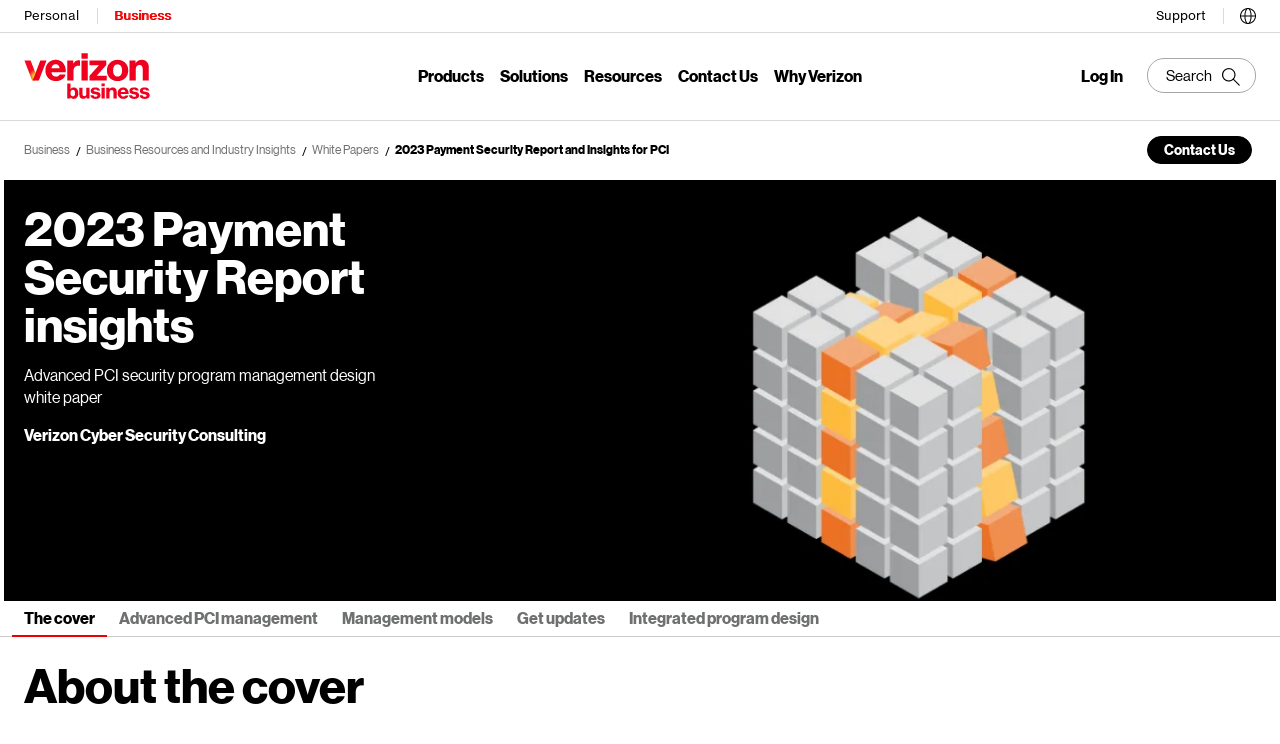

--- FILE ---
content_type: text/html;charset=utf-8
request_url: https://www.verizon.com/business/en-gb/resources/whitepapers/2023-payment-security-report-pci/
body_size: 53790
content:
<!DOCTYPE html><html lang="en" class="desktop"><head>






  

  <meta http-equiv="X-UA-Compatible" content="IE=Edge"/><meta http-equiv="X-UA-Compatible" content="IE=edge"/>
  <link rel="preconnect" href="https://cdn.cookielaw.org"/>
  <link rel="preconnect" href="https://solutions.invocacdn.com"/>
  <link rel="preconnect" href="https://js-agent.newrelic.com/"/>
  <link rel="preconnect" href="https://resources.digital-cloud.medallia.com/"/>
  <link rel="preconnect" href="https://www.googletagmanager.com"/>
  <link rel="preconnect" href="https://connect.facebook.net"/>
  <link rel="preconnect" href="https://lpcdn.lpsnmedia.net"/>
  <link rel="preconnect" href="https://vzwb.15gifts.com/"/>



  
  
  

  
  
  
  
  
  
  

  




<!--preload-start-->







<!--preload-end-->


<!--sw-->


  <meta name="viewport" content="width=device-width, initial-scale=1.0, minimum-scale=1, maximum-scale=5.0"/> 
  <meta http-equiv="content-type" content="text/html; charset=UTF-8"/>  
   
   <link rel="canonical" href="https://www.verizon.com/business/en-gb/resources/whitepapers/2023-payment-security-report-pci/"/>
   <title>2023 Payment Security Report and Insights for PCI White Paper | Verizon Business</title>
   <meta name="path" content="Read the latest insights in the payment card industry (PCI) from our 2023 Payment Security Report. Learn about methodologies and life cycles of PCI security management."/>
   <meta name="description" content="Read the latest insights in the payment card industry (PCI) from our 2023 Payment Security Report. Learn about methodologies and life cycles of PCI security management."/>
   <meta content="2023 Payment Security Report and Insights for PCI White Paper" property="og:title"/>
   <meta content="Read the latest insights in the payment card industry (PCI) from our 2023 Payment Security Report. Learn about methodologies and life cycles of PCI security management." property="og:description"/>
   <meta content="https://d23uobcja6cuc.cloudfront.net/business/dam/img/resources/whitepapers/2023-payment-security-report-pci/2023-payment-security-report-pci-sm.jpg" property="og:image"/>
   <meta content="Verizon Business" property="og:site_name"/>
   <meta content="website" property="og:type"/>
   
   <meta content="en" property="og:locale"/>
   <meta name="keywords" content="payment security report,psr,pci report,pci insights,pci"/>
   <meta content="@VerizonBusiness" property="twitter:site"/>
   <meta content="summary_large_image" property="twitter:card"/>
   <meta content="https://www.verizon.com/business/en-gb/resources/whitepapers/2023-payment-security-report-pci/" property="og:url"/>
   

   

   
   








   

   


    
<link rel="stylesheet" href="https://d23uobcja6cuc.cloudfront.net/business/etc.clientlibs/ves/clientlibs/main.css" type="text/css"/>





<meta name="locale" content="en-gb"/>









    <link rel="icon" type="image/x-icon" href="https://www.verizon.com/favicon.ico"/>
   

      <link href="/business/en-gb/resources/whitepapers/2023-payment-security-report-pci/" hreflang="en-us" rel="alternate"/><link href="/business/de-de/resources/whitepapers/2023-payment-security-report-pci/" hreflang="de-de" rel="alternate"/><link href="/business/en-au/resources/whitepapers/2023-payment-security-report-pci/" hreflang="en-au" rel="alternate"/><link href="/business/en-gb/resources/whitepapers/2023-payment-security-report-pci/" hreflang="en-gb" rel="alternate"/><link href="/business/en-nl/resources/whitepapers/2023-payment-security-report-pci/" hreflang="en-nl" rel="alternate"/><link href="/business/en-sg/resources/whitepapers/2023-payment-security-report-pci/" hreflang="en-sg" rel="alternate"/><link href="/business/fr-fr/resources/whitepapers/2023-payment-security-report-pci/" hreflang="fr-fr" rel="alternate"/><link href="/business/ja-jp/resources/whitepapers/2023-payment-security-report-pci/" hreflang="ja-jp" rel="alternate"/>

   
   <meta https-equiv="content-language" content="en-gb"/>
   
   <style>.cup.usOnly { display:none; }</style>
<!--preload-->

   <!-- New Relic -->
   
   
   <!-- End New Relic -->

   <!-- Adobe Analytics -->

   
  




<!-- script data-sly-repeat="//assets.adobedtm.com/96f174b1df1f/841b4e3cdb43/launch-e41e5dabca84.min.js" src='' async defer></script-->

  <!-- End Adobe Analytics -->


   <!-- Google Tag Manager -->
      
<!-- End Google Tag Manager -->




</head>

<body class="page hasSecondaryNav hasAnchorNav complete">

    
        <!-- Google Tag Manager (noscript) -->
        <noscript>
            &lt;iframe src="https://www.googletagmanager.com/ns.html?id=GTM-W2VN2CQ" height="0" width="0" style="display:none;visibility:hidden"&gt;&lt;/iframe&gt;
        </noscript>
        <script type="application/ld+json">
            {"@context": "http://schema.org","@type":"BreadcrumbList","itemListElement":[{"@type":"ListItem","position":1,"item":{"name":"Business","@id":"https://www.verizon.com/business/"}},{"@type":"ListItem","position":2,"item":{"name":"Business Resources and Industry Insights","@id":"https://www.verizon.com/business/en-gb/resources/"}},{"@type":"ListItem","position":3,"item":{"name":"White Papers","@id":"https://www.verizon.com/business/en-gb/resources/whitepapers/"}},{"@type":"ListItem","position":4,"item":{"name":"2023 Payment Security Report and Insights for PCI","image":"https://d23uobcja6cuc.cloudfront.net/business/dam/img/resources/whitepapers/2023-payment-security-report-pci/2023-payment-security-report-pci-sm.jpg","@id":"https://www.verizon.com/business/en-gb/resources/whitepapers/2023-payment-security-report-pci/"}}]} 
        </script>
    
    
        <!-- End Google Tag Manager (noscript) -->
    
    



<header role="banner" data-gnav="smb">
    


    
	<link rel="stylesheet" type="text/css" href="https://www.verizon.com/etc/designs/vzwcom/gnav20/core.css"/>
    
        <style>
    header { overflow:visible;min-height:69px; }
	
    
    .gnav20-ribbontext+div .gnav20-main { min-height: 80px; }
</style>
    <div id="vz-gh20">
<div class="gnav20 " data-exp-name="Mega Drawer EN-GB">
     <input type="hidden" id="cradle-context"/>
    <div class="gnav20-sticky-content">    	
     	




    
    
    <div class="gnav20-apicomponentnewdesign">


<a class="gnav20-header-accessibility" tabindex="0" href="https://www.verizon.com/about/accessibility/overview/">
	<span>Accessibility Resource Center</span>
</a>
<a class="gnav20-header-accessibility" href="#gnav20-header-end" tabindex="0" id="gnav20-skip-to-main-content-id">
	<span>Skip to main content</span>
</a>

<div class="gnav20-width-wrapper gnav20-new-design gnav20-promo-bottom gnav20-not-featured" data-gnav20-container="header">
	
	
	<div class="gnav20-vzhmoverlay" style="height: 0px;"></div>
	<div class="gnav20-main">
		




    
    
    <div class="gnav20-gnav-new-design">

<div class="gnav20-desktop" item-title="all">
	<div class="gnav20-row-one opacityOne">
		<div class="gnav20-grid1-wrapper">
			




    
    
    <div class="gnav20-eyebrow">

<div class="gnav20-eyebrow-link-list" item-title="eyebrow">
    <div class="gnav20-eyebrow-link-list-item gnav20-two">
        <a id="gnav20-eyebrow-link-Personal" href="https://www.verizon.com/" data-stext="Switch to" data-label="Personal" aria-label="Verizon Personal Services HomePage" class="gnav20-main-header ">Personal</a>
    
        <a id="gnav20-eyebrow-link-Business" href="https://www.verizon.com/business/en-gb/" data-stext="Switch to" data-label="Business" aria-label="Verizon Business Services HomePage" class="gnav20-main-header gnav20-selected">Business</a>
    </div>
</div>



</div>



		</div>		
		<div class="gnav20-utility">		
			




    
    
    <div class="gnav20-store">

<div class="gnav20-utility-wrapper" item-title="store">
	<div>
				
		<a aria-label="Support" href="https://www.verizon.com/business/en-gb/support/" data-label="Support">
			
			Support
			
		</a>			
		
	</div>
</div></div>


    
    
    <div class="gnav20-localization">

    
		<div class="gnav20-utility-wrapper " item-title="localization">
					
			<div class="gnav20-language-box">
				<div onkeydown="handleGnav20KeyDownEvent()" id="gnav20-language-selection-menu" role="button" class="gnav20-language-link" aria-label="Language Options" aria-expanded="false" tabindex="0">
					<span>
						<svg width="18px" height="18px" viewBox="0 0 16 16" version="1.1" xmlns="http://www.w3.org/2000/svg">
							<g id="International-Selector" stroke="none" stroke-width="1" fill="currentcolor" fill-rule="evenodd">
								<path d="M9.97511111,14.712 C10.9146667,13.3715556 11.552,11.1057778 11.6248889,8.50044444 L14.9751111,8.50044444 C14.7644444,11.4524444 12.7208889,13.9022222 9.97511111,14.712 Z M1.02488889,8.49955556 L4.37511111,8.49955556 C4.44888889,11.1048889 5.08622222,13.3706667 6.02488889,14.7111111 C3.27911111,13.9022222 1.23555556,11.4524444 1.02488889,8.49955556 Z M6.02488889,1.288 C5.08622222,2.62844444 4.44888889,4.89422222 4.37511111,7.50044444 L1.02488889,7.50044444 C1.23555556,4.54755556 3.27911111,2.09777778 6.02488889,1.288 Z M5.37511111,7.50044444 C5.49155556,3.51822222 6.968,1 8,1 C9.032,1 10.5084444,3.51822222 10.6248889,7.49955556 L5.37511111,7.49955556 L5.37511111,7.50044444 Z M8,15 C6.968,15 5.49155556,12.4817778 5.37511111,8.50044444 L10.6248889,8.50044444 C10.5084444,12.4817778 9.032,15 8,15 Z M14.9751111,7.50044444 L11.6248889,7.50044444 C11.5511111,4.89511111 10.9137778,2.62933333 9.97511111,1.28888889 C12.7208889,2.09777778 14.7644444,4.54755556 14.9751111,7.50044444 Z M0,8 C0,12.4186667 3.58133333,16 8,16 C12.4186667,16 16,12.4186667 16,8 C16,3.58133333 12.4186667,0 8,0 C3.58133333,0 0,3.58133333 0,8 Z">
								</path>
							</g>
						</svg>
					</span>
					
				</div>
				<div class="gnav20-dropdown-menu gnav20-hide" id="localization">
					<button onkeydown="handleGnav20KeyDownEvent()" id="gnav20-closex3" class="gnav20-closex" role="button" aria-label="close the modal overlay" tabindex="0">Close
					</button>
					<ul class="gnav20-dropdown">
						<li class="gnav20-dropdown-list">
							<a href="https://www.verizon.com/business/solutions/enterprise/" data-label="USA (eng)">USA (eng)</a>
						</li>
					
						<li class="gnav20-dropdown-list">
							<a href="https://www.verizon.com/business/en-au/" data-label="Australia (eng)">Australia (eng)</a>
						</li>
					
						<li class="gnav20-dropdown-list">
							<a href="https://www.verizon.com/business/de-de/" data-label="Deutschland (de)">Deutschland (de)</a>
						</li>
					
						<li class="gnav20-dropdown-list">
							<a href="https://www.verizon.com/business/fr-fr/" data-label="France (fr)">France (fr)</a>
						</li>
					
						<li class="gnav20-dropdown-list">
							<a href="https://www.verizon.com/business/en-gb/" data-label="Great Britain (eng)">Great Britain (eng)</a>
						</li>
					
						<li class="gnav20-dropdown-list">
							<a href="https://www.verizon.com/business/en-nl/" data-label="Netherlands (eng)">Netherlands (eng)</a>
						</li>
					
						<li class="gnav20-dropdown-list">
							<a href="https://www.verizon.com/business/en-sg/" data-label="Singapore (eng)">Singapore (eng)</a>
						</li>
					
						<li class="gnav20-dropdown-list">
							<a href="https://www.verizon.com/business/ja-jp/" data-label="日本（日本語)">日本（日本語)</a>
						</li>
					</ul>
				</div>
			</div>
		</div>
    

</div>



        </div>
    </div>
	<div class="gnav20-row-two">
		<div class="gnav20-grid1-wrapper">
			




    
    
    <div class="gnav20-logo">

    
    
        
    
    <div class="gnav20-logo-wrapper gnav20-relative-index">
        
        <a class="gnav20-logoHeaderVBG" title="Verizon Business" href="https://www.verizon.com/business/en-gb/"></a>
        
    </div>
</div>



		</div>
		<div class="gnav20-navigation opacityOne">
			




    
    
    <div class="gnav20-navigation opacityOne">
<div class="gnav20-global-nav-list gnav20-navigation-list" item-title="L1">
	




    
    
    

    
    
    <div class="gnav20-navigation-item">

	<div class="gnav20-primary-menu gnav20-mega-drawer">
		
			<button id="gnav20-Products-L1" aria-label="Products Menu List" aria-expanded="false" class="gnav20-menu-label gnav20-menu-label-button gnav20-haschild">Products</button>
			<button id="gnav20-Products-L1-goback" aria-label="Products Menu List" aria-expanded="false" class="gnav20-menu-label gnav20-menu-label-button gnav20-goback">Products</button>
		
		
		<a aria-hidden="true" class="gnav20-menu-label-link" href="https://www.verizon.com/business/en-gb/products/" tabindex="-1">Products</a>

		<div class="gnav20-sub-header-menu gnav20-sub-menu" style="display:none">
			<div class="gnav20-content-wrapper  ">
				
				
					<ul role="presentation" class="gnav20-submenu-column gnav20-L1 ">
						
							<li role="presentation" class="gnav20-bold-link">
								
									<a id="gnav20-Products-L2-1" class="gnav20-haschild " href="https://www.verizon.com/business/en-gb/products/security/" aria-expanded="false" tabindex="0">Security &amp; Protection
									</a>
									<a onkeydown="handleGnav20KeyDownEvent()" id="gnav20-Products-L2-1-goback" class="gnav20-goback gnav20-hide-on-desktop" href="javascript:void(0)" aria-label="Security &amp; Protection menu list" aria-expanded="false" role="button">Security &amp; Protection
									</a>
								
								
								<div class="gnav20-L2-content-wrapper">
									
									
									<ul role="presentation" item-title="L2" class="gnav20-submenu-column  gnav20-L2 gnav20-mega-column-0" style="display:none">
										<li role="presentation" class="gnav20-hide-on-desktop">
											
											
												<a id="gnav20-Products-L3-1" href="https://www.verizon.com/business/en-gb/products/security/">Overview
												</a>
											
											
											
										</li>
										
									
										<li role="presentation" class="gnav20-bold-link">
											
												<a id="Products-L3-2" class="gnav20-haschild " href="https://www.verizon.com/business/en-gb/products/security/network-cloud-security/">Network &amp; Cloud Security
												</a>
												<a onkeydown="handleGnav20KeyDownEvent()" id="gnav20-Products-L3-2-goback" class="gnav20-goback" href="javascript:void(0)" aria-label="Network &amp; Cloud Security menu list" aria-expanded="false" role="button">Network &amp; Cloud Security
												</a>
											
											
											
											<ul role="presentation" item-title="L3" class="gnav20-submenu-column gnav20-L3 " style="display: block;">
												<li role="presentation" class="gnav20-hide-on-desktop">
													<a id="gnav20-Products-L4-1" href="https://www.verizon.com/business/en-gb/products/security/network-cloud-security/">Overview
													</a>
												</li>
											
												<li role="presentation">
													<a id="gnav20-Products-L4-2" href="https://www.verizon.com/business/en-gb/products/security/network-cloud-security/cloud-access-security/">Cloud Access Security
													</a>
												</li>
											
												<li role="presentation">
													<a id="gnav20-Products-L4-3" href="https://www.verizon.com/business/en-gb/products/security/network-cloud-security/security-device-monitoring-management/">Security Device Monitoring &amp; Management
													</a>
												</li>
											
												<li role="presentation">
													<a id="gnav20-Products-L4-4" href="https://www.verizon.com/business/en-gb/products/security/network-cloud-security/secure-cloud-gateway/">Secure Cloud Gateway
													</a>
												</li>
											
												<li role="presentation">
													<a id="gnav20-Products-L4-5" href="https://www.verizon.com/business/en-gb/products/security/network-cloud-security/ddos-shield/">DDoS Shield
													</a>
												</li>
											
												<li role="presentation">
													<a id="gnav20-Products-L4-6" href="https://www.verizon.com/business/en-gb/products/security/network-cloud-security/sase-management/">SASE Management
													</a>
												</li>
											</ul>
										</li>
										
											
										
									</ul>
									
									<ul role="presentation" item-title="L2" class="gnav20-submenu-column  gnav20-L2 gnav20-mega-column-1" style="display:none">
										<li role="presentation" class="gnav20-bold-link gnav20-column-break">
											
												<a id="Products-L3-3" class="gnav20-haschild " href="https://www.verizon.com/business/en-gb/products/security/cyber-risk-management/">Cyber Risk Management
												</a>
												<a onkeydown="handleGnav20KeyDownEvent()" id="gnav20-Products-L3-3-goback" class="gnav20-goback" href="javascript:void(0)" aria-label="Cyber Risk Management menu list" aria-expanded="false" role="button">Cyber Risk Management
												</a>
											
											
											
											<ul role="presentation" item-title="L3" class="gnav20-submenu-column gnav20-L3 " style="display: block;">
												<li role="presentation">
													<a id="gnav20-Products-L4-7" href="https://www.verizon.com/business/en-gb/products/security/cyber-risk-management/cyber-risk-monitoring/">Cyber Risk Monitoring
													</a>
												</li>
											
												<li role="presentation">
													<a id="gnav20-Products-L4-8" href="https://www.verizon.com/business/en-gb/products/security/cyber-risk-management/threat-intelligence-services/">Threat Intelligence Service
													</a>
												</li>
											
												<li role="presentation">
													<a id="gnav20-Products-L4-9" href="https://www.verizon.com/business/en-gb/products/security/cyber-risk-management/governance-risk-compliance/">Governance, Risk &amp; Compliance
													</a>
												</li>
											
												<li role="presentation">
													<a id="gnav20-Products-L4-10" href="https://www.verizon.com/business/en-gb/products/security/cyber-risk-management/icsa-labs/">ICSA Labs
													</a>
												</li>
											</ul>
										</li>
										
									
										<li role="presentation" class="gnav20-bold-link">
											
												<a id="Products-L3-4" class="gnav20-haschild " href="https://www.verizon.com/business/en-gb/products/security/managed-detection-response-services/">Managed Detection &amp; Response Services
												</a>
												<a onkeydown="handleGnav20KeyDownEvent()" id="gnav20-Products-L3-4-goback" class="gnav20-goback" href="javascript:void(0)" aria-label="Managed Detection &amp; Response Services menu list" aria-expanded="false" role="button">Managed Detection &amp; Response Services
												</a>
											
											
											
											<ul role="presentation" item-title="L3" class="gnav20-submenu-column gnav20-L3 " style="display: block;">
												<li role="presentation" class="gnav20-hide-on-desktop">
													<a id="gnav20-Products-L4-11" href="https://www.verizon.com/business/en-gb/products/security/managed-detection-response-services/">Overview
													</a>
												</li>
											
												<li role="presentation">
													<a id="gnav20-Products-L4-12" href="https://www.verizon.com/business/en-gb/products/security/managed-detection-response-services/cyber-security-incident-response-team-services/">Cyber Security Incident Response Team Services
													</a>
												</li>
											
												<li role="presentation">
													<a id="gnav20-Products-L4-13" href="https://www.verizon.com/business/en-gb/products/security/managed-detection-response-services/network-detection-response/">Network Detection &amp; Response
													</a>
												</li>
											
												<li role="presentation">
													<a id="gnav20-Products-L4-14" href="https://www.verizon.com/business/en-gb/products/security/managed-detection-response-services/network-threat-advanced-analytics/">Network Threat Advanced Analytics
													</a>
												</li>
											
												<li role="presentation">
													<a id="gnav20-Products-L4-15" href="https://www.verizon.com/business/en-gb/products/security/managed-detection-response-services/managed-detection-and-response/">Managed Detection &amp; Response
													</a>
												</li>
											</ul>
										</li>
										
											
										
									</ul>
									
									<ul role="presentation" item-title="L2" class="gnav20-submenu-column  gnav20-L2 gnav20-mega-column-2" style="display:none">
										<li role="presentation" class="gnav20-bold-link gnav20-column-break">
											
												<a id="Products-L3-5" class="gnav20-haschild " href="https://www.verizon.com/business/en-gb/products/security/advanced-security-operations-center-services/">Advanced Security Operations Center Services
												</a>
												<a onkeydown="handleGnav20KeyDownEvent()" id="gnav20-Products-L3-5-goback" class="gnav20-goback" href="javascript:void(0)" aria-label="Advanced Security Operations Center Services menu list" aria-expanded="false" role="button">Advanced Security Operations Center Services
												</a>
											
											
											
											<ul role="presentation" item-title="L3" class="gnav20-submenu-column gnav20-L3 " style="display: block;">
												<li role="presentation">
													<a id="gnav20-Products-L4-17" href="https://www.verizon.com/business/en-gb/products/security/advanced-security-operations-center-services/managed-security-incident-event-management/">Managed Security Incident Event Management
													</a>
												</li>
											
												<li role="presentation">
													<a id="gnav20-Products-L4-18" href="https://www.verizon.com/business/en-gb/products/security/advanced-security-operations-center-services/advanced-security-operations-center/">Advanced Security Operations Center
													</a>
												</li>
											</ul>
										</li>
										
									
										<li role="presentation" class="gnav20-bold-link">
											
												<a id="Products-L3-6" class="gnav20-haschild " href="https://www.verizon.com/business/en-gb/products/security/incident-response-investigation/">Incident Response &amp; Investigation
												</a>
												<a onkeydown="handleGnav20KeyDownEvent()" id="gnav20-Products-L3-6-goback" class="gnav20-goback" href="javascript:void(0)" aria-label="Incident Response &amp; Investigation menu list" aria-expanded="false" role="button">Incident Response &amp; Investigation
												</a>
											
											
											
											<ul role="presentation" item-title="L3" class="gnav20-submenu-column gnav20-L3 " style="display: block;">
												<li role="presentation" class="gnav20-hide-on-desktop">
													<a id="gnav20-Products-L4-19" href="https://www.verizon.com/business/en-gb/products/security/incident-response-investigation/">Overview
													</a>
												</li>
											
												<li role="presentation">
													<a id="gnav20-Products-L4-20" href="https://www.verizon.com/business/en-gb/products/security/incident-response-investigation/incident-response-planning/">Incident Response Planning
													</a>
												</li>
											
												<li role="presentation">
													<a id="gnav20-Products-L4-21" href="https://www.verizon.com/business/en-gb/products/security/incident-response-investigation/rapid-response-retainer/" rel="noopener noreferrer" target="_blank">Rapid Response Retainer
													</a>
												</li>
											</ul>
										</li>
										
									
										<li role="presentation" class="gnav20-bold-link">
											
												<a id="Products-L3-7" class="gnav20-haschild " href="https://www.verizon.com/business/en-gb/products/security/web-security/">Web Security
												</a>
												<a onkeydown="handleGnav20KeyDownEvent()" id="gnav20-Products-L3-7-goback" class="gnav20-goback" href="javascript:void(0)" aria-label="Web Security menu list" aria-expanded="false" role="button">Web Security
												</a>
											
											
											
											<ul role="presentation" item-title="L3" class="gnav20-submenu-column gnav20-L3 " style="display: block;">
												<li role="presentation" class="gnav20-hide-on-desktop">
													<a id="gnav20-Products-L4-80" href="https://www.verizon.com/business/en-gb/products/security/web-security/">Overview
													</a>
												</li>
											
												<li role="presentation">
													<a id="gnav20-Products-L4-81" href="https://www.verizon.com/business/en-gb/products/security/web-security/web-application-firewall/">Web Application Firewall
													</a>
												</li>
											
												<li role="presentation">
													<a id="gnav20-Products-L4-82" href="https://www.verizon.com/business/en-gb/products/security/web-security/bot-management/">Bot Management
													</a>
												</li>
											
												<li role="presentation">
													<a id="gnav20-Products-L4-83" href="https://www.verizon.com/business/en-gb/products/security/web-security/web-acceleration-cdn/">Web Acceleration
													</a>
												</li>
											
												<li role="presentation">
													<a id="gnav20-Products-L4-84" href="https://www.verizon.com/business/en-gb/products/security/web-security/authoritative-dns/">Authoritative DNS
													</a>
												</li>
											</ul>
										</li>
										
									
										<li role="presentation" class="gnav20-bold-link">
											
											
												<a id="gnav20-Products-L3-8" href="https://www.verizon.com/business/en-gb/products/security/">View All Products
												</a>
											
											
											
										</li>
										
											
										
									</ul>
									
								</div>
							</li>
						
							<li role="presentation" class="gnav20-bold-link">
								
									<a id="gnav20-Products-L2-2" class="gnav20-haschild " href="https://www.verizon.com/business/en-gb/products/internet/internet-dedicated/" aria-expanded="false" tabindex="0">Internet
									</a>
									<a onkeydown="handleGnav20KeyDownEvent()" id="gnav20-Products-L2-2-goback" class="gnav20-goback gnav20-hide-on-desktop" href="javascript:void(0)" aria-label="Internet menu list" aria-expanded="false" role="button">Internet
									</a>
								
								
								<div class="gnav20-L2-content-wrapper">
									
									
									<ul role="presentation" item-title="L2" class="gnav20-submenu-column  gnav20-L2 gnav20-mega-column-0" style="display:none">
										<li role="presentation" class="gnav20-hide-on-desktop">
											
											
												<a id="gnav20-Products-L3-9" href="https://www.verizon.com/business/en-gb/product/internet/internet-dedicated/">Overview
												</a>
											
											
											
										</li>
										
									
										<li role="presentation" class="gnav20-bold-link">
											
											
												<a id="gnav20-Products-L3-10" href="https://www.verizon.com/business/en-gb/products/internet/internet-dedicated/">Internet Dedicated
												</a>
											
											
											
										</li>
										
									
										<li role="presentation" class="gnav20-bold-link">
											
											
												<a id="gnav20-Products-L3-11" href="https://www.verizon.com/business/en-gb/products/internet/business-broadband/">Business Broadband
												</a>
											
											
											
										</li>
										
											
										
									</ul>
									
								</div>
							</li>
						
							<li role="presentation" class="gnav20-bold-link">
								
									<a id="gnav20-Products-L2-3" class="gnav20-haschild " href="https://www.verizon.com/business/en-gb/products/networks/" aria-expanded="false" tabindex="0">Networks
									</a>
									<a onkeydown="handleGnav20KeyDownEvent()" id="gnav20-Products-L2-3-goback" class="gnav20-goback gnav20-hide-on-desktop" href="javascript:void(0)" aria-label="Networks menu list" aria-expanded="false" role="button">Networks
									</a>
								
								
								<div class="gnav20-L2-content-wrapper">
									
									
									<ul role="presentation" item-title="L2" class="gnav20-submenu-column  gnav20-L2 gnav20-mega-column-0" style="display:none">
										<li role="presentation" class="gnav20-hide-on-desktop">
											
											
												<a id="gnav20-Products-L3-12" href="https://www.verizon.com/business/en-gb/products/networks/">Overview
												</a>
											
											
											
										</li>
										
									
										<li role="presentation" class="gnav20-bold-link">
											
												<a id="Products-L3-13" class="gnav20-haschild " href="https://www.verizon.com/business/en-gb/products/networks/connectivity/">Connectivity
												</a>
												<a onkeydown="handleGnav20KeyDownEvent()" id="gnav20-Products-L3-13-goback" class="gnav20-goback" href="javascript:void(0)" aria-label="Connectivity menu list" aria-expanded="false" role="button">Connectivity
												</a>
											
											
											
											<ul role="presentation" item-title="L3" class="gnav20-submenu-column gnav20-L3 " style="display: block;">
												<li role="presentation" class="gnav20-hide-on-desktop">
													<a id="gnav20-Products-L4-22" href="https://www.verizon.com/business/en-gb/products/networks/connectivity/">Overview
													</a>
												</li>
											
												<li role="presentation">
													<a id="gnav20-Products-L4-23" href="https://www.verizon.com/business/en-gb/products/networks/connectivity/backup-internet-failover-solutions/">Backup Internet &amp; Failover Solutions
													</a>
												</li>
											
												<li role="presentation">
													<a id="gnav20-Products-L4-24" href="https://www.verizon.com/business/en-gb/products/networks/connectivity/ethernet/">Ethernet
													</a>
												</li>
											
												<li role="presentation">
													<a id="gnav20-Products-L4-25" href="https://www.verizon.com/business/en-gb/products/networks/connectivity/private-ip/">Private IP
													</a>
												</li>
											
												<li role="presentation">
													<a id="gnav20-Products-L4-26" href="https://www.verizon.com/business/en-gb/products/networks/connectivity/hybrid-network-solutions/">Secure Hybrid Network
													</a>
												</li>
											</ul>
										</li>
										
									
										<li role="presentation" class="gnav20-bold-link">
											
												<a id="Products-L3-14" class="gnav20-haschild " href="https://www.verizon.com/business/en-gb/products/networks/managed-network-services/">Managed Network Services
												</a>
												<a onkeydown="handleGnav20KeyDownEvent()" id="gnav20-Products-L3-14-goback" class="gnav20-goback" href="javascript:void(0)" aria-label="Managed Network Services menu list" aria-expanded="false" role="button">Managed Network Services
												</a>
											
											
											
											<ul role="presentation" item-title="L3" class="gnav20-submenu-column gnav20-L3 " style="display: block;">
												<li role="presentation" class="gnav20-hide-on-desktop">
													<a id="gnav20-Products-L4-27" href="https://www.verizon.com/business/en-gb/products/networks/managed-network-services/">Overview
													</a>
												</li>
											
												<li role="presentation">
													<a id="gnav20-Products-L4-28" href="https://www.verizon.com/business/en-gb/products/networks/managed-network-services/managed-sd-wan/">Managed SD WAN
													</a>
												</li>
											
												<li role="presentation">
													<a id="gnav20-Products-L4-29" href="https://www.verizon.com/business/en-gb/products/networks/managed-network-services/software-defined-secure-branch/">Software Defined Secure Branch
													</a>
												</li>
											
												<li role="presentation">
													<a id="gnav20-Products-L4-30" href="https://www.verizon.com/business/en-gb/products/networks/managed-network-services/secure-gateway/">Secure Gateway
													</a>
												</li>
											</ul>
										</li>
										
									
										<li role="presentation" class="gnav20-bold-link">
											
												<a id="Products-L3-15" class="gnav20-haschild " href="https://www.verizon.com/business/en-gb/products/networks/network-consulting/">Network Consulting
												</a>
												<a onkeydown="handleGnav20KeyDownEvent()" id="gnav20-Products-L3-15-goback" class="gnav20-goback" href="javascript:void(0)" aria-label="Network Consulting menu list" aria-expanded="false" role="button">Network Consulting
												</a>
											
											
											
											<ul role="presentation" item-title="L3" class="gnav20-submenu-column gnav20-L3 " style="display: block;">
												<li role="presentation" class="gnav20-hide-on-desktop">
													<a id="gnav20-Products-L4-35" href="https://www.verizon.com/business/en-gb/products/networks/network-consulting/">Overview
													</a>
												</li>
											
												<li role="presentation">
													<a id="gnav20-Products-L4-36" href="https://www.verizon.com/business/en-gb/products/networks/network-consulting/network-infrastructure-services/">Network Infrastructure Services
													</a>
												</li>
											
												<li role="presentation">
													<a id="gnav20-Products-L4-37" href="https://www.verizon.com/business/en-gb/products/networks/network-consulting/digital-advisory-services/">Digital Advisory Services
													</a>
												</li>
											</ul>
										</li>
										
											
										
									</ul>
									
									<ul role="presentation" item-title="L2" class="gnav20-submenu-column  gnav20-L2 gnav20-mega-column-1" style="display:none">
										<li role="presentation" class="gnav20-bold-link gnav20-column-break">
											
												<a id="Products-L3-16" class="gnav20-haschild " href="https://www.verizon.com/business/en-gb/products/networks/virtual-network-services/">Virtual Network Services
												</a>
												<a onkeydown="handleGnav20KeyDownEvent()" id="gnav20-Products-L3-16-goback" class="gnav20-goback" href="javascript:void(0)" aria-label="Virtual Network Services menu list" aria-expanded="false" role="button">Virtual Network Services
												</a>
											
											
											
											<ul role="presentation" item-title="L3" class="gnav20-submenu-column gnav20-L3 " style="display: block;">
												<li role="presentation" class="gnav20-hide-on-desktop">
													<a id="gnav20-Products-L4-38" href="https://www.verizon.com/business/en-gb/products/networks/virtual-network-services/">Overview
													</a>
												</li>
											
												<li role="presentation">
													<a id="gnav20-Products-L4-39" href="https://www.verizon.com/business/en-gb/products/networks/virtual-network-services/vns-routing/">VNS – Routing
													</a>
												</li>
											</ul>
										</li>
										
									
										<li role="presentation" class="gnav20-bold-link">
											
												<a id="Products-L3-17" class="gnav20-haschild " href="https://www.verizon.com/business/en-gb/products/networks/edge-solutions/">Edge Solutions
												</a>
												<a onkeydown="handleGnav20KeyDownEvent()" id="gnav20-Products-L3-17-goback" class="gnav20-goback" href="javascript:void(0)" aria-label="Edge Solutions menu list" aria-expanded="false" role="button">Edge Solutions
												</a>
											
											
											
											<ul role="presentation" item-title="L3" class="gnav20-submenu-column gnav20-L3 " style="display: block;">
												<li role="presentation" class="gnav20-hide-on-desktop">
													<a id="gnav20-Products-L4-40" href="https://enterprise.verizon.com/en-gb/products/network/edge-solutions/" rel="noopener noreferrer" target="_blank">Overview
													</a>
												</li>
											
												<li role="presentation">
													<a id="gnav20-Products-L4-41" href="https://www.verizon.com/business/en-gb/products/networks/edge-solutions/cpe-solutions/">CPE Solutions
													</a>
												</li>
											
												<li role="presentation">
													<a id="gnav20-Products-L4-42" href="https://www.verizon.com/business/en-gb/products/networks/edge-solutions/verizon-care/">Verizon Care
													</a>
												</li>
											</ul>
										</li>
										
											
										
									</ul>
									
								</div>
							</li>
						
							<li role="presentation" class="gnav20-bold-link">
								
									<a id="gnav20-Products-L2-4" class="gnav20-haschild " href="https://www.verizon.com/business/en-gb/products/voice-collaboration/" aria-expanded="false" tabindex="0">Voice &amp; Collaboration
									</a>
									<a onkeydown="handleGnav20KeyDownEvent()" id="gnav20-Products-L2-4-goback" class="gnav20-goback gnav20-hide-on-desktop" href="javascript:void(0)" aria-label="Voice &amp; Collaboration menu list" aria-expanded="false" role="button">Voice &amp; Collaboration
									</a>
								
								
								<div class="gnav20-L2-content-wrapper">
									
									
									<ul role="presentation" item-title="L2" class="gnav20-submenu-column  gnav20-L2 gnav20-mega-column-0" style="display:none">
										<li role="presentation" class="gnav20-hide-on-desktop">
											
											
												<a id="gnav20-Products-L3-18" href="https://www.verizon.com/business/en-gb/products/voice-collaboration/">Overview
												</a>
											
											
											
										</li>
										
									
										<li role="presentation" class="gnav20-bold-link">
											
												<a id="Products-L3-19" class="gnav20-haschild " href="https://www.verizon.com/business/en-gb/products/voice-collaboration/voip/">VoIP and Phone Services
												</a>
												<a onkeydown="handleGnav20KeyDownEvent()" id="gnav20-Products-L3-19-goback" class="gnav20-goback" href="javascript:void(0)" aria-label="VoIP and Phone Services menu list" aria-expanded="false" role="button">VoIP and Phone Services
												</a>
											
											
											
											<ul role="presentation" item-title="L3" class="gnav20-submenu-column gnav20-L3 " style="display: block;">
												<li role="presentation" class="gnav20-hide-on-desktop">
													<a id="gnav20-Products-L4-43" href="https://www.verizon.com/business/en-gb/products/voice-collaboration/voip/">Overview
													</a>
												</li>
											
												<li role="presentation">
													<a id="gnav20-Products-L4-44" href="https://www.verizon.com/business/en-gb/products/voice-collaboration/voip/ip-trunking/">IP Trunking
													</a>
												</li>
											</ul>
										</li>
										
									
										<li role="presentation" class="gnav20-bold-link">
											
												<a id="Products-L3-20" class="gnav20-haschild " href="https://www.verizon.com/business/en-gb/products/voice-collaboration/unified-communications/">Unified Communications
												</a>
												<a onkeydown="handleGnav20KeyDownEvent()" id="gnav20-Products-L3-20-goback" class="gnav20-goback" href="javascript:void(0)" aria-label="Unified Communications menu list" aria-expanded="false" role="button">Unified Communications
												</a>
											
											
											
											<ul role="presentation" item-title="L3" class="gnav20-submenu-column gnav20-L3 " style="display: block;">
												<li role="presentation" class="gnav20-hide-on-desktop">
													<a id="gnav20-Products-L4-45" href="https://www.verizon.com/business/en-gb/products/voice-collaboration/unified-communications/">Overview
													</a>
												</li>
											
												<li role="presentation">
													<a id="gnav20-Products-L4-46" href="https://www.verizon.com/business/en-gb/products/voice-collaboration/unified-communications/webex-calling/">Webex Calling
													</a>
												</li>
											
												<li role="presentation">
													<a id="gnav20-Products-L4-47" href="https://www.verizon.com/business/en-gb/products/voice-collaboration/unified-communications/unified-communications-and-collaboration-as-a-service/">Unified Communications and Collaboration as a Service
													</a>
												</li>
											
												<li role="presentation">
													<a id="gnav20-Products-L4-48" href="https://www.verizon.com/business/en-gb/products/voice-collaboration/unified-communications/verizon-calling-microsoft-teams/">Verizon Calling with Microsoft Teams
													</a>
												</li>
											</ul>
										</li>
										
											
										
									</ul>
									
									<ul role="presentation" item-title="L2" class="gnav20-submenu-column  gnav20-L2 gnav20-mega-column-1" style="display:none">
										<li role="presentation" class="gnav20-bold-link gnav20-column-break">
											
												<a id="Products-L3-21" class="gnav20-haschild " href="https://www.verizon.com/business/en-gb/products/voice-collaboration/conferencing/">Conferencing
												</a>
												<a onkeydown="handleGnav20KeyDownEvent()" id="gnav20-Products-L3-21-goback" class="gnav20-goback" href="javascript:void(0)" aria-label="Conferencing menu list" aria-expanded="false" role="button">Conferencing
												</a>
											
											
											
											<ul role="presentation" item-title="L3" class="gnav20-submenu-column gnav20-L3 " style="display: block;">
												<li role="presentation" class="gnav20-hide-on-desktop">
													<a id="gnav20-Products-L4-49" href="https://www.verizon.com/business/en-gb/products/voice-collaboration/conferencing/">Overview
													</a>
												</li>
											
												<li role="presentation">
													<a id="gnav20-Products-L4-50" href="https://www.verizon.com/business/en-gb/products/voice-collaboration/conferencing/webex-meetings/">Webex Meetings
													</a>
												</li>
											
												<li role="presentation">
													<a id="gnav20-Products-L4-51" href="https://www.verizon.com/business/en-gb/products/voice-collaboration/conferencing/web-voice-video/">Web, Voice, and Video Collaboration
													</a>
												</li>
											</ul>
										</li>
										
											
										
									</ul>
									
									<ul role="presentation" item-title="L2" class="gnav20-submenu-column  gnav20-L2 gnav20-mega-column-2" style="display:none">
										<li role="presentation" class="gnav20-bold-link gnav20-column-break">
											
												<a id="Products-L3-22" class="gnav20-haschild " href="https://www.verizon.com/business/en-gb/products/voice-collaboration/communications-consulting/">Communications Consulting
												</a>
												<a onkeydown="handleGnav20KeyDownEvent()" id="gnav20-Products-L3-22-goback" class="gnav20-goback" href="javascript:void(0)" aria-label="Communications Consulting menu list" aria-expanded="false" role="button">Communications Consulting
												</a>
											
											
											
											<ul role="presentation" item-title="L3" class="gnav20-submenu-column gnav20-L3 " style="display: block;">
												<li role="presentation" class="gnav20-hide-on-desktop">
													<a id="gnav20-Products-L4-52" href="https://www.verizon.com/business/en-gb/products/voice-collaboration/communications-consulting/">Overview
													</a>
												</li>
											
												<li role="presentation">
													<a id="gnav20-Products-L4-53" href="https://www.verizon.com/business/en-gb/products/voice-collaboration/communications-consulting/business-communications-design/">Business Communications Design
													</a>
												</li>
											
												<li role="presentation">
													<a id="gnav20-Products-L4-54" href="https://www.verizon.com/business/en-gb/products/voice-collaboration/communications-consulting/business-communications-adoption-services/">Business Communications Adoption Services
													</a>
												</li>
											</ul>
										</li>
										
											
										
									</ul>
									
								</div>
							</li>
						
							<li role="presentation" class="gnav20-bold-link">
								
									<a id="gnav20-Products-L2-5" class="gnav20-haschild " href="https://www.verizon.com/business/en-gb/products/contact-center-cx-solutions/" aria-expanded="false" tabindex="0">Contact Center &amp; CX Solutions
									</a>
									<a onkeydown="handleGnav20KeyDownEvent()" id="gnav20-Products-L2-5-goback" class="gnav20-goback gnav20-hide-on-desktop" href="javascript:void(0)" aria-label="Contact Center &amp; CX Solutions menu list" aria-expanded="false" role="button">Contact Center &amp; CX Solutions
									</a>
								
								
								<div class="gnav20-L2-content-wrapper">
									
									
									<ul role="presentation" item-title="L2" class="gnav20-submenu-column  gnav20-L2 gnav20-mega-column-0" style="display:none">
										<li role="presentation" class="gnav20-hide-on-desktop">
											
											
												<a id="gnav20-Products-L3-23" href="https://www.verizon.com/business/en-gb/products/contact-center-cx-solutions/">Overview
												</a>
											
											
											
										</li>
										
									
										<li role="presentation" class="gnav20-bold-link">
											
												<a id="Products-L3-24" class="gnav20-haschild " href="https://www.verizon.com/business/en-gb/products/contact-center-cx-solutions/cloud-contact-center/">Cloud Contact Center
												</a>
												<a onkeydown="handleGnav20KeyDownEvent()" id="gnav20-Products-L3-24-goback" class="gnav20-goback" href="javascript:void(0)" aria-label="Cloud Contact Center menu list" aria-expanded="false" role="button">Cloud Contact Center
												</a>
											
											
											
											<ul role="presentation" item-title="L3" class="gnav20-submenu-column gnav20-L3 " style="display: block;">
												<li role="presentation" class="gnav20-hide-on-desktop">
													<a id="gnav20-Products-L4-55" href="https://www.verizon.com/business/en-gb/products/contact-center-cx-solutions/cloud-contact-center/">Overview
													</a>
												</li>
											
												<li role="presentation">
													<a id="gnav20-Products-L4-56" href="https://www.verizon.com/business/en-gb/products/contact-center-cx-solutions/cloud-contact-center/virtual-contact-center/">Virtual Contact Center
													</a>
												</li>
											
												<li role="presentation">
													<a id="gnav20-Products-L4-57" href="https://www.verizon.com/business/en-gb/products/contact-center-cx-solutions/cloud-contact-center/unified-customer-experience/">Unified Customer Experience
													</a>
												</li>
											</ul>
										</li>
										
									
										<li role="presentation" class="gnav20-bold-link">
											
												<a id="Products-L3-25" class="gnav20-haschild " href="https://www.verizon.com/business/en-gb/products/contact-center-cx-solutions/contact-center-network/">Contact Center Network
												</a>
												<a onkeydown="handleGnav20KeyDownEvent()" id="gnav20-Products-L3-25-goback" class="gnav20-goback" href="javascript:void(0)" aria-label="Contact Center Network menu list" aria-expanded="false" role="button">Contact Center Network
												</a>
											
											
											
											<ul role="presentation" item-title="L3" class="gnav20-submenu-column gnav20-L3 " style="display: block;">
												<li role="presentation" class="gnav20-hide-on-desktop">
													<a id="gnav20-Products-L4-58" href="https://www.verizon.com/business/en-gb/products/contact-center-cx-solutions/contact-center-network/">Overview
													</a>
												</li>
											
												<li role="presentation">
													<a id="gnav20-Products-L4-59" href="https://www.verizon.com/business/en-gb/products/contact-center-cx-solutions/contact-center-network/ip-contact-center/">IP Contact Center
													</a>
												</li>
											
												<li role="presentation">
													<a id="gnav20-Products-L4-60" href="https://www.verizon.com/business/en-gb/products/contact-center-cx-solutions/contact-center-network/voip-inbound-local-origination/">VoIP Inbound Local Origination
													</a>
												</li>
											</ul>
										</li>
										
											
										
									</ul>
									
									<ul role="presentation" item-title="L2" class="gnav20-submenu-column  gnav20-L2 gnav20-mega-column-1" style="display:none">
										<li role="presentation" class="gnav20-bold-link gnav20-column-break">
											
												<a id="Products-L3-26" class="gnav20-haschild " href="https://www.verizon.com/business/en-gb/products/contact-center-cx-solutions/customer-engagement/">Customer Engagement
												</a>
												<a onkeydown="handleGnav20KeyDownEvent()" id="gnav20-Products-L3-26-goback" class="gnav20-goback" href="javascript:void(0)" aria-label="Customer Engagement menu list" aria-expanded="false" role="button">Customer Engagement
												</a>
											
											
											
											<ul role="presentation" item-title="L3" class="gnav20-submenu-column gnav20-L3 " style="display: block;">
												<li role="presentation" class="gnav20-hide-on-desktop">
													<a id="gnav20-Products-L4-75" href="https://www.verizon.com/business/en-gb/products/contact-center-cx-solutions/customer-engagement/">Overview
													</a>
												</li>
											
												<li role="presentation">
													<a id="gnav20-Products-L4-76" href="https://www.verizon.com/business/en-gb/products/contact-center-cx-solutions/customer-engagement/knowledge-assist/">Knowledge Assist
													</a>
												</li>
											
												<li role="presentation">
													<a id="gnav20-Products-L4-77" href="https://www.verizon.com/business/en-gb/products/contact-center-cx-solutions/customer-engagement/live-agent/">Live Agent
													</a>
												</li>
											
												<li role="presentation">
													<a id="gnav20-Products-L4-78" href="https://www.verizon.com/business/en-gb/products/contact-center-cx-solutions/customer-engagement/social-engagement/">Social Engagement
													</a>
												</li>
											
												<li role="presentation">
													<a id="gnav20-Products-L4-79" href="https://www.verizon.com/business/en-gb/products/contact-center-cx-solutions/customer-engagement/virtual-agent/">Virtual Agent
													</a>
												</li>
											</ul>
										</li>
										
											
										
									</ul>
									
									<ul role="presentation" item-title="L2" class="gnav20-submenu-column  gnav20-L2 gnav20-mega-column-2" style="display:none">
										<li role="presentation" class="gnav20-bold-link gnav20-column-break">
											
												<a id="Products-L3-27" class="gnav20-haschild " href="https://www.verizon.com/business/en-gb/products/contact-center-cx-solutions/customer-experience-consulting/">Customer Experience Consulting
												</a>
												<a onkeydown="handleGnav20KeyDownEvent()" id="gnav20-Products-L3-27-goback" class="gnav20-goback" href="javascript:void(0)" aria-label="Customer Experience Consulting menu list" aria-expanded="false" role="button">Customer Experience Consulting
												</a>
											
											
											
											<ul role="presentation" item-title="L3" class="gnav20-submenu-column gnav20-L3 " style="display: block;">
												<li role="presentation" class="gnav20-hide-on-desktop">
													<a id="gnav20-Products-L4-61" href="https://enterprise.verizon.com/en-gb/products/customer-experience-services/cx-professional-services/" rel="noopener noreferrer" target="_blank">Overview
													</a>
												</li>
											
												<li role="presentation">
													<a id="gnav20-Products-L4-62" href="https://www.verizon.com/business/en-gb/products/contact-center-cx-solutions/customer-experience-consulting/contact-center-edge-solutions/">Contact Center Edge Solutions
													</a>
												</li>
											
												<li role="presentation">
													<a id="gnav20-Products-L4-63" href="https://www.verizon.com/business/en-gb/products/contact-center-cx-solutions/customer-experience-consulting/contact-center-managed-services/">Contact Center Managed Services
													</a>
												</li>
											
												<li role="presentation">
													<a id="gnav20-Products-L4-64" href="https://www.verizon.com/business/en-gb/products/contact-center-cx-solutions/customer-experience-consulting/contact-center-technical-services/">Contact Center Technical Services
													</a>
												</li>
											
												<li role="presentation">
													<a id="gnav20-Products-L4-65" href="https://www.verizon.com/business/en-gb/products/contact-center-cx-solutions/customer-experience-consulting/cx-design/">CX Design
													</a>
												</li>
											
												<li role="presentation">
													<a id="gnav20-Products-L4-66" href="https://www.verizon.com/business/en-gb/products/contact-center-cx-solutions/customer-experience-consulting/dx-advisory-services/">DX Advisory Services
													</a>
												</li>
											</ul>
										</li>
										
											
										
									</ul>
									
								</div>
							</li>
						
							<li role="presentation" class="gnav20-bold-link">
								
									<a id="gnav20-Products-L2-6" class="gnav20-haschild " href="https://www.verizon.com/business/en-gb/products/internet-of-things/" aria-expanded="false" tabindex="0">Internet of Things
									</a>
									<a onkeydown="handleGnav20KeyDownEvent()" id="gnav20-Products-L2-6-goback" class="gnav20-goback gnav20-hide-on-desktop" href="javascript:void(0)" aria-label="Internet of Things menu list" aria-expanded="false" role="button">Internet of Things
									</a>
								
								
								<div class="gnav20-L2-content-wrapper">
									
									
									<ul role="presentation" item-title="L2" class="gnav20-submenu-column  gnav20-L2 gnav20-mega-column-0" style="display:none">
										<li role="presentation" class="gnav20-hide-on-desktop">
											
											
												<a id="gnav20-Products-L3-28" href="https://www.verizon.com/business/en-gb/products/internet-of-things/">Overview
												</a>
											
											
											
										</li>
										
									
										<li role="presentation" class="gnav20-bold-link">
											
												<a id="Products-L3-29" class="gnav20-haschild " href="https://www.verizon.com/business/en-gb/products/internet-of-things/connected-fleet-field-service/">Connected Fleet &amp; Field Service
												</a>
												<a onkeydown="handleGnav20KeyDownEvent()" id="gnav20-Products-L3-29-goback" class="gnav20-goback" href="javascript:void(0)" aria-label="Connected Fleet &amp; Field Service menu list" aria-expanded="false" role="button">Connected Fleet &amp; Field Service
												</a>
											
											
											
											<ul role="presentation" item-title="L3" class="gnav20-submenu-column gnav20-L3 " style="display: block;">
												<li role="presentation" class="gnav20-hide-on-desktop">
													<a id="gnav20-Products-L4-67" href="https://www.verizon.com/business/en-gb/products/internet-of-things/connected-fleet-field-service/">Overview
													</a>
												</li>
											
												<li role="presentation">
													<a id="gnav20-Products-L4-68" href="https://enterprise.verizon.com/en-gb/solutions/industry/construction/remote-monitoring/" rel="noopener noreferrer" target="_blank">Remote Monitoring
													</a>
												</li>
											</ul>
										</li>
										
									
										<li role="presentation" class="gnav20-bold-link">
											
												<a id="Products-L3-30" class="gnav20-haschild " href="https://www.verizon.com/business/en-gb/products/internet-of-things/connected-smart-cities-communities/">Connected Smart Cities &amp; Communities
												</a>
												<a onkeydown="handleGnav20KeyDownEvent()" id="gnav20-Products-L3-30-goback" class="gnav20-goback" href="javascript:void(0)" aria-label="Connected Smart Cities &amp; Communities menu list" aria-expanded="false" role="button">Connected Smart Cities &amp; Communities
												</a>
											
											
											
											<ul role="presentation" item-title="L3" class="gnav20-submenu-column gnav20-L3 " style="display: block;">
												<li role="presentation" class="gnav20-hide-on-desktop">
													<a id="gnav20-Products-L4-69" href="https://www.verizon.com/business/en-gb/products/internet-of-things/connected-smart-cities-communities/">Overview
													</a>
												</li>
											
												<li role="presentation">
													<a id="gnav20-Products-L4-70" href="https://www.verizon.com/business/en-gb/products/internet-of-things/connected-smart-cities-communities/intelligent-lighting/">Intelligent Lighting
													</a>
												</li>
											
												<li role="presentation">
													<a id="gnav20-Products-L4-71" href="https://www.verizon.com/business/en-gb/products/internet-of-things/connected-smart-cities-communities/intelligent-video/">Intelligent Video
													</a>
												</li>
											
												<li role="presentation">
													<a id="gnav20-Products-L4-72" href="https://www.verizon.com/business/en-gb/products/internet-of-things/connected-smart-cities-communities/traffic-data-services/">Traffic Data Services
													</a>
												</li>
											
												<li role="presentation">
													<a id="gnav20-Products-L4-73" href="https://www.verizon.com/business/en-gb/products/internet-of-things/connected-smart-cities-communities/parking-optimization/">Parking Optimization
													</a>
												</li>
											
												<li role="presentation">
													<a id="gnav20-Products-L4-74" href="https://www.verizon.com/business/en-gb/products/internet-of-things/connected-smart-cities-communities/real-time-response-system/">Real Time Response System
													</a>
												</li>
											</ul>
										</li>
										
											
										
									</ul>
									
								</div>
							</li>
						
							<li role="presentation" class="gnav20-bold-link">
								
								
									<a id="gnav20-Products-L2-7" href="https://www.verizon.com/business/en-gb/products/product-finder/" aria-expanded="false">Product Finder
									</a>
								
								<div class="gnav20-L2-content-wrapper">
									
									
								</div>
							</li>
						
					</ul>
				
				
				
			</div>
			
			
			<div class="gnav20-placeholder-1" style="display:none"></div>
		</div>
	</div>

</div>


    
    
    <div class="gnav20-navigation-item">

	<div class="gnav20-primary-menu gnav20-grouping">
		
			<button id="gnav20-Solutions-L1" aria-label="Solutions Menu List" aria-expanded="false" class="gnav20-menu-label gnav20-menu-label-button gnav20-haschild">Solutions</button>
			<button id="gnav20-Solutions-L1-goback" aria-label="Solutions Menu List" aria-expanded="false" class="gnav20-menu-label gnav20-menu-label-button gnav20-goback">Solutions</button>
		
		
		<a aria-hidden="true" class="gnav20-menu-label-link" href="https://www.verizon.com/business/en-gb/solutions/" tabindex="-1">Solutions</a>

		<div class="gnav20-sub-header-menu gnav20-sub-menu" style="display:none">
			<div class="gnav20-content-wrapper gnav20-four-col ">
				
				
					<ul role="presentation" class="gnav20-submenu-column gnav20-L1 ">
						
							<li role="presentation" class="gnav20-bold-non-link">
								
								
									<a id="gnav20-Solutions-L2-1">By Organization
									</a>
								
								<div class="gnav20-L2-content-wrapper">
									
									
								</div>
							</li>
						
							<li role="presentation">
								
								
									<a id="gnav20-Solutions-L2-2" href="https://www.verizon.com/business/en-gb/solutions/enterprise/">Enterprise Business
									</a>
								
								<div class="gnav20-L2-content-wrapper">
									
									
								</div>
							</li>
						
							<li role="presentation">
								
								
									<a id="gnav20-Solutions-L2-3" href="https://www.verizon.com/business/en-gb/solutions/strengthening-your-critical-infrastructure-security/">Critical Infrastructure
									</a>
								
								<div class="gnav20-L2-content-wrapper">
									
									
								</div>
							</li>
						
							<li role="presentation" class="gnav20-bold-non-link">
								
								
									<a id="gnav20-Solutions-L2-4">By Need
									</a>
								
								<div class="gnav20-L2-content-wrapper">
									
									
								</div>
							</li>
						
							<li role="presentation">
								
								
									<a id="gnav20-Solutions-L2-5" href="https://www.verizon.com/business/en-gb/resources/deploying-ai-at-scale/">Deploying AI at Scale
									</a>
								
								<div class="gnav20-L2-content-wrapper">
									
									
								</div>
							</li>
						
							<li role="presentation">
								
								
									<a id="gnav20-Solutions-L2-6" href="https://www.verizon.com/business/en-gb/solutions/adaptive-networks/">Adaptive Network Solutions
									</a>
								
								<div class="gnav20-L2-content-wrapper">
									
									
								</div>
							</li>
						
							<li role="presentation">
								
								
									<a id="gnav20-Solutions-L2-7" href="https://www.verizon.com/business/en-gb/solutions/5g/">Harness the Power of 5G
									</a>
								
								<div class="gnav20-L2-content-wrapper">
									
									
								</div>
							</li>
						
							<li role="presentation">
								
								
									<a id="gnav20-Solutions-L2-8" href="https://www.verizon.com/business/en-gb/solutions/digital-transformation/">Adapt &amp; Transform Your Business
									</a>
								
								<div class="gnav20-L2-content-wrapper">
									
									
								</div>
							</li>
						
							<li role="presentation">
								
								
									<a id="gnav20-Solutions-L2-9" href="https://www.verizon.com/business/en-gb/solutions/digital-transformation/network-as-a-service/">Network-as-a-Service (NaaS)
									</a>
								
								<div class="gnav20-L2-content-wrapper">
									
									
								</div>
							</li>
						
							<li role="presentation">
								
								
									<a id="gnav20-Solutions-L2-10" href="https://www.verizon.com/business/en-gb/solutions/business-continuity/">Enable Business Continuity
									</a>
								
								<div class="gnav20-L2-content-wrapper">
									
									
								</div>
							</li>
						
							<li role="presentation">
								
								
									<a id="gnav20-Solutions-L2-11" href="https://www.verizon.com/business/en-gb/solutions/secure-your-business/">Secure Your Business
									</a>
								
								<div class="gnav20-L2-content-wrapper">
									
									
								</div>
							</li>
						
							<li role="presentation">
								
								
									<a id="gnav20-Solutions-L2-12" href="https://www.verizon.com/business/en-gb/solutions/pstn-digital/">PSTN Migration
									</a>
								
								<div class="gnav20-L2-content-wrapper">
									
									
								</div>
							</li>
						
					</ul>
				
					<ul role="presentation" class="gnav20-submenu-column gnav20-L1 ">
						
							<li role="presentation" class="gnav20-bold-non-link gnav20-column-break">
								
								
									<a id="gnav20-Solutions-L2-13">By Industry
									</a>
								
								<div class="gnav20-L2-content-wrapper">
									
									
								</div>
							</li>
						
							<li role="presentation">
								
								
									<a id="gnav20-Solutions-L2-14" href="https://www.verizon.com/business/en-gb/solutions/industry/construction/">Construction
									</a>
								
								<div class="gnav20-L2-content-wrapper">
									
									
								</div>
							</li>
						
							<li role="presentation">
								
								
									<a id="gnav20-Solutions-L2-15" href="https://www.verizon.com/business/en-gb/solutions/industry/healthcare/">Healthcare
									</a>
								
								<div class="gnav20-L2-content-wrapper">
									
									
								</div>
							</li>
						
							<li role="presentation">
								
								
									<a id="gnav20-Solutions-L2-16" href="https://www.verizon.com/business/en-gb/solutions/industry/automotive/">Automotive
									</a>
								
								<div class="gnav20-L2-content-wrapper">
									
									
								</div>
							</li>
						
							<li role="presentation">
								
								
									<a id="gnav20-Solutions-L2-17" href="https://www.verizon.com/business/en-gb/solutions/industry/manufacturing/">Manufacturing
									</a>
								
								<div class="gnav20-L2-content-wrapper">
									
									
								</div>
							</li>
						
							<li role="presentation">
								
								
									<a id="gnav20-Solutions-L2-18" href="https://www.verizon.com/business/en-gb/solutions/industry/retail/">Retail
									</a>
								
								<div class="gnav20-L2-content-wrapper">
									
									
								</div>
							</li>
						
							<li role="presentation">
								
								
									<a id="gnav20-Solutions-L2-19" href="https://www.verizon.com/business/en-gb/solutions/industry/financial/">Financial Services
									</a>
								
								<div class="gnav20-L2-content-wrapper">
									
									
								</div>
							</li>
						
							<li role="presentation">
								
								
									<a id="gnav20-Solutions-L2-20" href="https://www.verizon.com/business/en-gb/solutions/industry/distribution-logistics/">Distribution &amp; logistics
									</a>
								
								<div class="gnav20-L2-content-wrapper">
									
									
								</div>
							</li>
						
							<li role="presentation">
								
								
									<a id="gnav20-Solutions-L2-21" href="https://www.verizon.com/business/en-gb/solutions/industry/media-entertainment/">Media &amp; Entertainment
									</a>
								
								<div class="gnav20-L2-content-wrapper">
									
									
								</div>
							</li>
						
							<li role="presentation">
								
									<a id="gnav20-Solutions-L2-22" class="gnav20-haschild " href="https://www.verizon.com/business/en-gb/solutions/industry/energy-and-utilities/">Energy &amp; Utilities
									</a>
									<a onkeydown="handleGnav20KeyDownEvent()" id="gnav20-Solutions-L2-22-goback" class="gnav20-goback gnav20-hide-on-desktop" href="javascript:void(0)" aria-label="Energy &amp; Utilities menu list" aria-expanded="false" role="button">Energy &amp; Utilities
									</a>
								
								
								<div class="gnav20-L2-content-wrapper">
									
									
									<ul role="presentation" item-title="L2" class="gnav20-submenu-column  gnav20-L2 gnav20-mega-column-0" style="display: block;">
										<li role="presentation">
											
											
												<a id="gnav20-Solutions-L3-1" href="https://www.verizon.com/business/en-gb/solutions/industry/energy-and-utilities/oil-and-gas/">Oil and gas
												</a>
											
											
											
										</li>
										
											
										
									</ul>
									
								</div>
							</li>
						
							<li role="presentation">
								
								
									<a id="gnav20-Solutions-L2-23" href="https://www.verizon.com/business/en-gb/solutions/industry/">All Industries
									</a>
								
								<div class="gnav20-L2-content-wrapper">
									
									
								</div>
							</li>
						
					</ul>
				
					<ul role="presentation" class="gnav20-submenu-column gnav20-L1 ">
						
							<li role="presentation" class="gnav20-bold-non-link gnav20-column-break">
								
								
									<a id="gnav20-Solutions-L2-24">Customer Success Stories
									</a>
								
								<div class="gnav20-L2-content-wrapper">
									
									
								</div>
							</li>
						
							<li role="presentation">
								
								
									<a id="gnav20-Solutions-L2-25" href="https://www.verizon.com/business/en-gb/resources/customer-success-stories/bertelsmann/">Bertelsmann sets its global business on course for a connected future
									</a>
								
								<div class="gnav20-L2-content-wrapper">
									
									
								</div>
							</li>
						
							<li role="presentation">
								
								
									<a id="gnav20-Solutions-L2-26" href="https://www.verizon.com/business/en-gb/resources/customer-success-stories/euro-retailer/">Retailer unifies store-to-store communications
									</a>
								
								<div class="gnav20-L2-content-wrapper">
									
									
								</div>
							</li>
						
							<li role="presentation">
								
								
									<a id="gnav20-Solutions-L2-27" href="https://www.verizon.com/business/en-gb/resources/customer-success-stories/global-financial-services/">Global financial services firm fosters secure, cost-effective collaboration
									</a>
								
								<div class="gnav20-L2-content-wrapper">
									
									
								</div>
							</li>
						
							<li role="presentation">
								
								
									<a id="gnav20-Solutions-L2-28" href="https://www.verizon.com/business/en-gb/resources/customer-success-stories/">All Success Stories
									</a>
								
								<div class="gnav20-L2-content-wrapper">
									
									
								</div>
							</li>
						
							<li role="presentation">
								
								
									<a id="gnav20-Solutions-L2-29" href="#">　
									</a>
								
								<div class="gnav20-L2-content-wrapper">
									
									
								</div>
							</li>
						
							<li role="presentation" class="gnav20-bold-link">
								
								
									<a id="gnav20-Solutions-L2-30" href="https://www.verizon.com/business/en-gb/solutions/london-hub/">The London Hub
									</a>
								
								<div class="gnav20-L2-content-wrapper">
									
									
								</div>
							</li>
						
					</ul>
				
				
				
			</div>
			
			
			<div class="gnav20-placeholder-1" style="display:none"></div>
		</div>
	</div>

</div>


    
    
    <div class="gnav20-navigation-item">

	<div class="gnav20-primary-menu gnav20-grouping">
		
			<button id="gnav20-Resources-L1" aria-label="Resources Menu List" aria-expanded="false" class="gnav20-menu-label gnav20-menu-label-button gnav20-haschild">Resources</button>
			<button id="gnav20-Resources-L1-goback" aria-label="Resources Menu List" aria-expanded="false" class="gnav20-menu-label gnav20-menu-label-button gnav20-goback">Resources</button>
		
		
		<a aria-hidden="true" class="gnav20-menu-label-link" href="https://www.verizon.com/business/en-gb/resources/" tabindex="-1">Resources</a>

		<div class="gnav20-sub-header-menu gnav20-sub-menu" style="display:none">
			<div class="gnav20-content-wrapper gnav20-four-col ">
				
				
					<ul role="presentation" class="gnav20-submenu-column gnav20-L1 ">
						
							<li role="presentation" class="gnav20-bold-link">
								
								
									<a id="gnav20-Resources-L2-1" href="https://www.verizon.com/business/en-gb/resources/">All Resources
									</a>
								
								<div class="gnav20-L2-content-wrapper">
									
									
								</div>
							</li>
						
					</ul>
				
					<ul role="presentation" class="gnav20-submenu-column gnav20-L1 ">
						
							<li role="presentation" class="gnav20-bold-non-link gnav20-column-break">
								
								
									<a id="gnav20-Resources-L2-2">Popular Topics
									</a>
								
								<div class="gnav20-L2-content-wrapper">
									
									
								</div>
							</li>
						
							<li role="presentation">
								
								
									<a id="gnav20-Resources-L2-3" href="https://www.verizon.com/business/en-gb/resources/edge/">Edge &amp; Why it Matters
									</a>
								
								<div class="gnav20-L2-content-wrapper">
									
									
								</div>
							</li>
						
							<li role="presentation">
								
								
									<a id="gnav20-Resources-L2-4" href="https://www.verizon.com/business/en-gb/resources/healthcare/">Healthcare
									</a>
								
								<div class="gnav20-L2-content-wrapper">
									
									
								</div>
							</li>
						
							<li role="presentation">
								
								
									<a id="gnav20-Resources-L2-5" href="https://www.verizon.com/business/en-gb/resources/improving-cx/">Improving CX
									</a>
								
								<div class="gnav20-L2-content-wrapper">
									
									
								</div>
							</li>
						
							<li role="presentation">
								
								
									<a id="gnav20-Resources-L2-6" href="https://www.verizon.com/business/en-gb/resources/network-as-a-service/">Network-as-a-Service (NaaS)
									</a>
								
								<div class="gnav20-L2-content-wrapper">
									
									
								</div>
							</li>
						
							<li role="presentation">
								
								
									<a id="gnav20-Resources-L2-7" href="https://www.verizon.com/business/en-gb/resources/security-strategy/">Security Strategy
									</a>
								
								<div class="gnav20-L2-content-wrapper">
									
									
								</div>
							</li>
						
					</ul>
				
					<ul role="presentation" class="gnav20-submenu-column gnav20-L1 ">
						
							<li role="presentation" class="gnav20-bold-non-link gnav20-column-break">
								
								
									<a id="gnav20-Resources-L2-8">Featured Resources
									</a>
								
								<div class="gnav20-L2-content-wrapper">
									
									
								</div>
							</li>
						
							<li role="presentation">
								
								
									<a id="gnav20-Resources-L2-9" href="https://www.verizon.com/business/en-gb/resources/deploying-ai-at-scale/">Deploying AI at Scale
									</a>
								
								<div class="gnav20-L2-content-wrapper">
									
									
								</div>
							</li>
						
							<li role="presentation">
								
								
									<a id="gnav20-Resources-L2-10" href="https://www.verizon.com/business/en-gb/resources/lp/enterprise-business-intelligence/">Enterprise Intelligence
									</a>
								
								<div class="gnav20-L2-content-wrapper">
									
									
								</div>
							</li>
						
							<li role="presentation">
								
								
									<a id="gnav20-Resources-L2-11" href="https://www.verizon.com/business/en-gb/resources/lp/secure-access-service-edge/">Secure Access Services Edge (SASE)
									</a>
								
								<div class="gnav20-L2-content-wrapper">
									
									
								</div>
							</li>
						
							<li role="presentation">
								
								
									<a id="gnav20-Resources-L2-12" href="https://www.verizon.com/business/en-gb/resources/security/cybersecurity-news-and-events/">Cybersecurity Risks and Events
									</a>
								
								<div class="gnav20-L2-content-wrapper">
									
									
								</div>
							</li>
						
							<li role="presentation">
								
								
									<a id="gnav20-Resources-L2-13" href="https://www.verizon.com/business/en-gb/resources/reports/dbir/">Data Breach Investigations Report
									</a>
								
								<div class="gnav20-L2-content-wrapper">
									
									
								</div>
							</li>
						
							<li role="presentation">
								
								
									<a id="gnav20-Resources-L2-14" href="https://www.verizon.com/business/en-gb/resources/reports/mobile-security-index/">Mobile Security Index
									</a>
								
								<div class="gnav20-L2-content-wrapper">
									
									
								</div>
							</li>
						
							<li role="presentation">
								
								
									<a id="gnav20-Resources-L2-15" href="https://www.verizon.com/business/en-gb/resources/reports/payment-security-report/">Payment Security Report
									</a>
								
								<div class="gnav20-L2-content-wrapper">
									
									
								</div>
							</li>
						
							<li role="presentation">
								
								
									<a id="gnav20-Resources-L2-16" href="https://www.verizon.com/business/en-gb/resources/webinars/">Enterprise Events &amp; Webinars
									</a>
								
								<div class="gnav20-L2-content-wrapper">
									
									
								</div>
							</li>
						
							<li role="presentation">
								
								
									<a id="gnav20-Resources-L2-17" href="https://www.verizon.com/business/en-gb/resources/podcasts/">Enterprise Technology Podcasts
									</a>
								
								<div class="gnav20-L2-content-wrapper">
									
									
								</div>
							</li>
						
							<li role="presentation">
								
								
									<a id="gnav20-Resources-L2-18" href="https://www.verizon.com/business/en-gb/why-verizon/recognition/gartner/">Gartner Recognition
									</a>
								
								<div class="gnav20-L2-content-wrapper">
									
									
								</div>
							</li>
						
					</ul>
				
				
				
			</div>
			
			
			<div class="gnav20-placeholder-1" style="display:none"></div>
		</div>
	</div>

</div>


    
    
    <div class="gnav20-navigation-item">

	<div class="gnav20-primary-menu gnav20-grouping">
		
		
			<a class="gnav20-menu-label gnav20-menu-label-button" href="https://www.verizon.com/business/en-gb/contact-us/">Contact Us</a>
		
		<a aria-hidden="true" class="gnav20-menu-label-link" href="https://www.verizon.com/business/en-gb/contact-us/" tabindex="-1">Contact Us</a>

		<div class="gnav20-sub-header-menu gnav20-sub-menu" style="display:none">
			<div class="gnav20-content-wrapper gnav20-two-col ">
				
				
					<ul role="presentation" class="gnav20-submenu-column gnav20-L1 ">
						
					</ul>
				
				
				
			</div>
			
			
			<div class="gnav20-placeholder-1" style="display:none"></div>
		</div>
	</div>

</div>


    
    
    <div class="gnav20-navigation-item">

	<div class="gnav20-primary-menu gnav20-grouping">
		
			<button id="gnav20-Why-Verizon-L1" aria-label="Why Verizon Menu List" aria-expanded="false" class="gnav20-menu-label gnav20-menu-label-button gnav20-haschild">Why Verizon</button>
			<button id="gnav20-Why-Verizon-L1-goback" aria-label="Why Verizon Menu List" aria-expanded="false" class="gnav20-menu-label gnav20-menu-label-button gnav20-goback">Why Verizon</button>
		
		
		<a aria-hidden="true" class="gnav20-menu-label-link" href="https://www.verizon.com/business/en-gb/why-verizon/" tabindex="-1">Why Verizon</a>

		<div class="gnav20-sub-header-menu gnav20-sub-menu" style="display:none">
			<div class="gnav20-content-wrapper gnav20-two-col ">
				
				
					<ul role="presentation" class="gnav20-submenu-column gnav20-L1 ">
						
							<li role="presentation" class="gnav20-bold-link">
								
								
									<a id="gnav20-Why-Verizon-L2-1" href="https://www.verizon.com/business/en-gb/why-verizon/executive-briefing-program/">Executive Briefing Program
									</a>
								
								<div class="gnav20-L2-content-wrapper">
									
									
								</div>
							</li>
						
							<li role="presentation" class="gnav20-bold-link">
								
								
									<a id="gnav20-Why-Verizon-L2-2" href="https://www.verizon.com/business/en-gb/why-verizon/corporate-social-responsibility/">Corporate Social Responsibility
									</a>
								
								<div class="gnav20-L2-content-wrapper">
									
									
								</div>
							</li>
						
							<li role="presentation" class="gnav20-bold-link">
								
								
									<a id="gnav20-Why-Verizon-L2-3" href="https://www.verizon.com/business/en-gb/why-verizon/industry-awards-and-recognition/">Industry Awards and Recognition
									</a>
								
								<div class="gnav20-L2-content-wrapper">
									
									
								</div>
							</li>
						
					</ul>
				
				
				
			</div>
			
			
			<div class="gnav20-placeholder-1" style="display:none"></div>
		</div>
	</div>

</div>



</div></div>



		</div>
		<div class="gnav20-utility opacityOne">
			




    
    
    <div class="gnav20-account-utility">

<div class="gnav20-utility-wrapper " item-title="signIn">
	<input aria-hidden="true" type="hidden" id="vzSignOut" value="ssoauth.verizon.com"/>
	<div class="gnav20-account-box" id="gnav20-account-menu">
		
		
		

		
			
				<span>
					<a id="gnav20-account-link-id" class="gnav20-account-link " tabindex="0" aria-label="Log In" href="https://mblogin.verizonwireless.com/account/business/signin">
							Log In
					</a>
				</span>
			
		
		<div class="gnav20-dropdown-menu gnav20-hide " id="gnav20-sign-in">
			<p class="gnav20-signin-content-title"></p>
				
			<button class="gnav20-close-account-utility" aria-label="close the Sign In Menu" tabindex="0">Close</button>		
		</div>
		<div class="gnav20-vzmoverlay"></div>
	</div>
</div></div>


    
    
    <div class="gnav20-search-utility">

	<div class="gnav20-utility-wrapper" item-title="search">
		<div class="gnav20-search-wrapper">
			
				<input aria-hidden="true" type="hidden" id="gnav20-search-context" name="isProd" value="true"/>
			
			<button class="gnav20-search-icon" id="gnav20-search-icon" aria-label="Search" data-placeholder-text="Search"></button>
		</div>
	</div>
</div>



        </div>
    </div>
</div>

<div class="gnav20-mobile   " item-title="all">
	<div class="gnav20-wrapper-logo">
		




    
    
    <div class="gnav20-logo">

    
    
        
    
    <div class="gnav20-logo-wrapper gnav20-relative-index">
        
        <a class="gnav20-logoHeaderVBG" title="Verizon Business" href="https://www.verizon.com/business/en-gb/"></a>
        
    </div>
</div>



	</div>
    <div class="gnav20-utility opacityOne">
        




    
    
    <div class="gnav20-account-utility">

<div class="gnav20-utility-wrapper " item-title="signIn">
	<input aria-hidden="true" type="hidden" id="vzSignOut-mobile" value="ssoauth.verizon.com"/>
	<div class="gnav20-account-box" id="gnav20-account-menu-mobile">
		
		
		

		
			
				<span>
					<a id="gnav20-account-link-id-mobile" class="gnav20-account-link " tabindex="0" aria-label="Log In" href="https://mblogin.verizonwireless.com/account/business/signin">
							Log In
					</a>
				</span>
			
		
		<div class="gnav20-dropdown-menu gnav20-hide " id="gnav20-sign-in-mobile"><button class="gnav20-close-account-utility" aria-label="close the Sign In Menu" tabindex="0">Close</button>
			<p class="gnav20-signin-content-title"></p>
				
					
		</div>
		<div class="gnav20-vzmoverlay"></div>
	</div>
</div></div>


    
    
    <div class="gnav20-search-utility">

	<div class="gnav20-utility-wrapper" item-title="search">
		<div class="gnav20-search-wrapper">
			
				<input aria-hidden="true" type="hidden" id="gnav20-search-context-mobile" name="isProd" value="true"/>
			
			<button class="gnav20-search-icon" id="gnav20-search-icon-mobile" aria-label="Search" data-placeholder-text="Search"></button>
		</div>
	</div>
</div>



        <button id="gnav20-nav-toggle" data-menuitem="vzmobilemenu" tabindex="0" aria-label="Menu for navigation opens a modal overlay">
		</button>
    </div>
    <nav id="gnav20-mobile-menu" class="gnav20-mobile-menu gnav20-hide">
        <button id="gnav20-closex" class="gnav20-closex" aria-label="close the Menu" tabindex="0">Close</button>
        <div id="gnav20-ulwrapper"><a id="gnav20-eyebrow-link-Business-mobile" href="https://www.verizon.com/business/en-gb/" data-stext="Switch to" data-label="Business" aria-label="Verizon Business Services HomePage" class="gnav20-main-header gnav20-selected">Business</a>
			




    
    
    <div class="gnav20-eyebrow">

<div class="gnav20-eyebrow-link-list" item-title="eyebrow">
    <div class="gnav20-eyebrow-link-list-item gnav20-two">
        <a id="gnav20-eyebrow-link-Personal-mobile" href="https://www.verizon.com/" data-stext="Switch to" data-label="Personal" aria-label="Switch to Verizon Personal Services HomePage" class="gnav20-main-header ">Personal</a>
    
        
    </div>
</div>



</div>



			<div class="gnav20-navigation-placeholder">
			




    
    
    <div class="gnav20-navigation">
<div class="gnav20-global-nav-list gnav20-navigation-list" item-title="L1">
	




    
    
    

    
    
    <div class="gnav20-navigation-item">

	<div class="gnav20-primary-menu gnav20-mega-drawer">
		
			<button id="gnav20-Products-L1-mobile" aria-label="Products Menu List" aria-expanded="false" class="gnav20-menu-label gnav20-menu-label-button gnav20-haschild">Products</button>
			<button id="gnav20-Products-L1-goback-mobile-goback" aria-label="Products Menu List" aria-expanded="false" class="gnav20-menu-label gnav20-menu-label-button gnav20-goback">Products</button>
		
		
		<a aria-hidden="true" class="gnav20-menu-label-link" href="https://www.verizon.com/business/en-gb/products/" tabindex="-1">Products</a>

		<div class="gnav20-sub-header-menu gnav20-sub-menu" style="display:none">
			<div class="gnav20-content-wrapper  ">
				
				
					<ul role="presentation" class="gnav20-submenu-column gnav20-L1 ">
						
							<li role="presentation" class="gnav20-bold-link">
								
									<a id="gnav20-Products-L2-1-mobile" class="gnav20-haschild " href="javascript:void(0)" tabindex="0" role="button" aria-label="Security &amp; Protection menu list">Security &amp; Protection
									</a>
									<a onkeydown="handleGnav20KeyDownEvent()" id="gnav20-Products-L2-1-goback-mobile-goback" class="gnav20-goback gnav20-hide-on-desktop" href="javascript:void(0)" aria-label="Security &amp; Protection menu list" aria-expanded="false" role="button">Security &amp; Protection
									</a>
								
								
								<div class="gnav20-L2-content-wrapper">
									
									
									<ul role="presentation" item-title="L2" class="gnav20-submenu-column  gnav20-L2 gnav20-mega-column-0" style="display:none">
										<li role="presentation" class="gnav20-hide-on-desktop">
											
											
												<a id="gnav20-Products-L3-1-mobile" href="https://www.verizon.com/business/en-gb/products/security/">Overview
												</a>
											
											
											
										</li>
										
									
										<li role="presentation" class="gnav20-bold-link">
											
												<a id="Products-L3-2-mobile" class="gnav20-haschild " href="javascript:void(0)" role="button" aria-label="Network &amp; Cloud Security menu list">Network &amp; Cloud Security
												</a>
												<a onkeydown="handleGnav20KeyDownEvent()" id="gnav20-Products-L3-2-goback-mobile-goback" class="gnav20-goback" href="javascript:void(0)" aria-label="Network &amp; Cloud Security menu list" aria-expanded="false" role="button">Network &amp; Cloud Security
												</a>
											
											
											
											<ul role="presentation" item-title="L3" class="gnav20-submenu-column gnav20-L3 " style="display:none;">
												<li role="presentation" class="gnav20-hide-on-desktop">
													<a id="gnav20-Products-L4-1-mobile" href="https://www.verizon.com/business/en-gb/products/security/network-cloud-security/">Overview
													</a>
												</li>
											
												<li role="presentation">
													<a id="gnav20-Products-L4-2-mobile" href="https://www.verizon.com/business/en-gb/products/security/network-cloud-security/cloud-access-security/">Cloud Access Security
													</a>
												</li>
											
												<li role="presentation">
													<a id="gnav20-Products-L4-3-mobile" href="https://www.verizon.com/business/en-gb/products/security/network-cloud-security/security-device-monitoring-management/">Security Device Monitoring &amp; Management
													</a>
												</li>
											
												<li role="presentation">
													<a id="gnav20-Products-L4-4-mobile" href="https://www.verizon.com/business/en-gb/products/security/network-cloud-security/secure-cloud-gateway/">Secure Cloud Gateway
													</a>
												</li>
											
												<li role="presentation">
													<a id="gnav20-Products-L4-5-mobile" href="https://www.verizon.com/business/en-gb/products/security/network-cloud-security/ddos-shield/">DDoS Shield
													</a>
												</li>
											
												<li role="presentation">
													<a id="gnav20-Products-L4-6-mobile" href="https://www.verizon.com/business/en-gb/products/security/network-cloud-security/sase-management/">SASE Management
													</a>
												</li>
											</ul>
										</li>
										
											
										
									</ul>
									
									<ul role="presentation" item-title="L2" class="gnav20-submenu-column  gnav20-L2 gnav20-mega-column-1" style="display:none">
										<li role="presentation" class="gnav20-bold-link gnav20-column-break">
											
												<a id="Products-L3-3-mobile" class="gnav20-haschild " href="javascript:void(0)" role="button" aria-label="Cyber Risk Management menu list">Cyber Risk Management
												</a>
												<a onkeydown="handleGnav20KeyDownEvent()" id="gnav20-Products-L3-3-goback-mobile-goback" class="gnav20-goback" href="javascript:void(0)" aria-label="Cyber Risk Management menu list" aria-expanded="false" role="button">Cyber Risk Management
												</a>
											
											
											
											<ul role="presentation" item-title="L3" class="gnav20-submenu-column gnav20-L3 " style="display:none;">
												<li role="presentation">
													<a id="gnav20-Products-L4-7-mobile" href="https://www.verizon.com/business/en-gb/products/security/cyber-risk-management/cyber-risk-monitoring/">Cyber Risk Monitoring
													</a>
												</li>
											
												<li role="presentation">
													<a id="gnav20-Products-L4-8-mobile" href="https://www.verizon.com/business/en-gb/products/security/cyber-risk-management/threat-intelligence-services/">Threat Intelligence Service
													</a>
												</li>
											
												<li role="presentation">
													<a id="gnav20-Products-L4-9-mobile" href="https://www.verizon.com/business/en-gb/products/security/cyber-risk-management/governance-risk-compliance/">Governance, Risk &amp; Compliance
													</a>
												</li>
											
												<li role="presentation">
													<a id="gnav20-Products-L4-10-mobile" href="https://www.verizon.com/business/en-gb/products/security/cyber-risk-management/icsa-labs/">ICSA Labs
													</a>
												</li>
											</ul>
										</li>
										
									
										<li role="presentation" class="gnav20-bold-link">
											
												<a id="Products-L3-4-mobile" class="gnav20-haschild " href="javascript:void(0)" role="button" aria-label="Managed Detection &amp; Response Services menu list">Managed Detection &amp; Response Services
												</a>
												<a onkeydown="handleGnav20KeyDownEvent()" id="gnav20-Products-L3-4-goback-mobile-goback" class="gnav20-goback" href="javascript:void(0)" aria-label="Managed Detection &amp; Response Services menu list" aria-expanded="false" role="button">Managed Detection &amp; Response Services
												</a>
											
											
											
											<ul role="presentation" item-title="L3" class="gnav20-submenu-column gnav20-L3 " style="display:none;">
												<li role="presentation" class="gnav20-hide-on-desktop">
													<a id="gnav20-Products-L4-11-mobile" href="https://www.verizon.com/business/en-gb/products/security/managed-detection-response-services/">Overview
													</a>
												</li>
											
												<li role="presentation">
													<a id="gnav20-Products-L4-12-mobile" href="https://www.verizon.com/business/en-gb/products/security/managed-detection-response-services/cyber-security-incident-response-team-services/">Cyber Security Incident Response Team Services
													</a>
												</li>
											
												<li role="presentation">
													<a id="gnav20-Products-L4-13-mobile" href="https://www.verizon.com/business/en-gb/products/security/managed-detection-response-services/network-detection-response/">Network Detection &amp; Response
													</a>
												</li>
											
												<li role="presentation">
													<a id="gnav20-Products-L4-14-mobile" href="https://www.verizon.com/business/en-gb/products/security/managed-detection-response-services/network-threat-advanced-analytics/">Network Threat Advanced Analytics
													</a>
												</li>
											
												<li role="presentation">
													<a id="gnav20-Products-L4-15-mobile" href="https://www.verizon.com/business/en-gb/products/security/managed-detection-response-services/managed-detection-and-response/">Managed Detection &amp; Response
													</a>
												</li>
											</ul>
										</li>
										
											
										
									</ul>
									
									<ul role="presentation" item-title="L2" class="gnav20-submenu-column  gnav20-L2 gnav20-mega-column-2" style="display:none">
										<li role="presentation" class="gnav20-bold-link gnav20-column-break">
											
												<a id="Products-L3-5-mobile" class="gnav20-haschild " href="javascript:void(0)" role="button" aria-label="Advanced Security Operations Center Services menu list">Advanced Security Operations Center Services
												</a>
												<a onkeydown="handleGnav20KeyDownEvent()" id="gnav20-Products-L3-5-goback-mobile-goback" class="gnav20-goback" href="javascript:void(0)" aria-label="Advanced Security Operations Center Services menu list" aria-expanded="false" role="button">Advanced Security Operations Center Services
												</a>
											
											
											
											<ul role="presentation" item-title="L3" class="gnav20-submenu-column gnav20-L3 " style="display:none;">
												<li role="presentation">
													<a id="gnav20-Products-L4-17-mobile" href="https://www.verizon.com/business/en-gb/products/security/advanced-security-operations-center-services/managed-security-incident-event-management/">Managed Security Incident Event Management
													</a>
												</li>
											
												<li role="presentation">
													<a id="gnav20-Products-L4-18-mobile" href="https://www.verizon.com/business/en-gb/products/security/advanced-security-operations-center-services/advanced-security-operations-center/">Advanced Security Operations Center
													</a>
												</li>
											</ul>
										</li>
										
									
										<li role="presentation" class="gnav20-bold-link">
											
												<a id="Products-L3-6-mobile" class="gnav20-haschild " href="javascript:void(0)" role="button" aria-label="Incident Response &amp; Investigation menu list">Incident Response &amp; Investigation
												</a>
												<a onkeydown="handleGnav20KeyDownEvent()" id="gnav20-Products-L3-6-goback-mobile-goback" class="gnav20-goback" href="javascript:void(0)" aria-label="Incident Response &amp; Investigation menu list" aria-expanded="false" role="button">Incident Response &amp; Investigation
												</a>
											
											
											
											<ul role="presentation" item-title="L3" class="gnav20-submenu-column gnav20-L3 " style="display:none;">
												<li role="presentation" class="gnav20-hide-on-desktop">
													<a id="gnav20-Products-L4-19-mobile" href="https://www.verizon.com/business/en-gb/products/security/incident-response-investigation/">Overview
													</a>
												</li>
											
												<li role="presentation">
													<a id="gnav20-Products-L4-20-mobile" href="https://www.verizon.com/business/en-gb/products/security/incident-response-investigation/incident-response-planning/">Incident Response Planning
													</a>
												</li>
											
												<li role="presentation">
													<a id="gnav20-Products-L4-21-mobile" href="https://www.verizon.com/business/en-gb/products/security/incident-response-investigation/rapid-response-retainer/" rel="noopener noreferrer" target="_blank">Rapid Response Retainer
													</a>
												</li>
											</ul>
										</li>
										
									
										<li role="presentation" class="gnav20-bold-link">
											
												<a id="Products-L3-7-mobile" class="gnav20-haschild " href="javascript:void(0)" role="button" aria-label="Web Security menu list">Web Security
												</a>
												<a onkeydown="handleGnav20KeyDownEvent()" id="gnav20-Products-L3-7-goback-mobile-goback" class="gnav20-goback" href="javascript:void(0)" aria-label="Web Security menu list" aria-expanded="false" role="button">Web Security
												</a>
											
											
											
											<ul role="presentation" item-title="L3" class="gnav20-submenu-column gnav20-L3 " style="display:none;">
												<li role="presentation" class="gnav20-hide-on-desktop">
													<a id="gnav20-Products-L4-80-mobile" href="https://www.verizon.com/business/en-gb/products/security/web-security/">Overview
													</a>
												</li>
											
												<li role="presentation">
													<a id="gnav20-Products-L4-81-mobile" href="https://www.verizon.com/business/en-gb/products/security/web-security/web-application-firewall/">Web Application Firewall
													</a>
												</li>
											
												<li role="presentation">
													<a id="gnav20-Products-L4-82-mobile" href="https://www.verizon.com/business/en-gb/products/security/web-security/bot-management/">Bot Management
													</a>
												</li>
											
												<li role="presentation">
													<a id="gnav20-Products-L4-83-mobile" href="https://www.verizon.com/business/en-gb/products/security/web-security/web-acceleration-cdn/">Web Acceleration
													</a>
												</li>
											
												<li role="presentation">
													<a id="gnav20-Products-L4-84-mobile" href="https://www.verizon.com/business/en-gb/products/security/web-security/authoritative-dns/">Authoritative DNS
													</a>
												</li>
											</ul>
										</li>
										
									
										<li role="presentation" class="gnav20-bold-link">
											
											
												<a id="gnav20-Products-L3-8-mobile" href="https://www.verizon.com/business/en-gb/products/security/">View All Products
												</a>
											
											
											
										</li>
										
											
										
									</ul>
									
								</div>
							</li>
						
							<li role="presentation" class="gnav20-bold-link">
								
									<a id="gnav20-Products-L2-2-mobile" class="gnav20-haschild " href="javascript:void(0)" tabindex="0" role="button" aria-label="Internet menu list">Internet
									</a>
									<a onkeydown="handleGnav20KeyDownEvent()" id="gnav20-Products-L2-2-goback-mobile-goback" class="gnav20-goback gnav20-hide-on-desktop" href="javascript:void(0)" aria-label="Internet menu list" aria-expanded="false" role="button">Internet
									</a>
								
								
								<div class="gnav20-L2-content-wrapper">
									
									
									<ul role="presentation" item-title="L2" class="gnav20-submenu-column  gnav20-L2 gnav20-mega-column-0" style="display:none">
										<li role="presentation" class="gnav20-hide-on-desktop">
											
											
												<a id="gnav20-Products-L3-9-mobile" href="https://www.verizon.com/business/en-gb/product/internet/internet-dedicated/">Overview
												</a>
											
											
											
										</li>
										
									
										<li role="presentation" class="gnav20-bold-link">
											
											
												<a id="gnav20-Products-L3-10-mobile" href="https://www.verizon.com/business/en-gb/products/internet/internet-dedicated/">Internet Dedicated
												</a>
											
											
											
										</li>
										
									
										<li role="presentation" class="gnav20-bold-link">
											
											
												<a id="gnav20-Products-L3-11-mobile" href="https://www.verizon.com/business/en-gb/products/internet/business-broadband/">Business Broadband
												</a>
											
											
											
										</li>
										
											
										
									</ul>
									
								</div>
							</li>
						
							<li role="presentation" class="gnav20-bold-link">
								
									<a id="gnav20-Products-L2-3-mobile" class="gnav20-haschild " href="javascript:void(0)" tabindex="0" role="button" aria-label="Networks menu list">Networks
									</a>
									<a onkeydown="handleGnav20KeyDownEvent()" id="gnav20-Products-L2-3-goback-mobile-goback" class="gnav20-goback gnav20-hide-on-desktop" href="javascript:void(0)" aria-label="Networks menu list" aria-expanded="false" role="button">Networks
									</a>
								
								
								<div class="gnav20-L2-content-wrapper">
									
									
									<ul role="presentation" item-title="L2" class="gnav20-submenu-column  gnav20-L2 gnav20-mega-column-0" style="display:none">
										<li role="presentation" class="gnav20-hide-on-desktop">
											
											
												<a id="gnav20-Products-L3-12-mobile" href="https://www.verizon.com/business/en-gb/products/networks/">Overview
												</a>
											
											
											
										</li>
										
									
										<li role="presentation" class="gnav20-bold-link">
											
												<a id="Products-L3-13-mobile" class="gnav20-haschild " href="javascript:void(0)" role="button" aria-label="Connectivity menu list">Connectivity
												</a>
												<a onkeydown="handleGnav20KeyDownEvent()" id="gnav20-Products-L3-13-goback-mobile-goback" class="gnav20-goback" href="javascript:void(0)" aria-label="Connectivity menu list" aria-expanded="false" role="button">Connectivity
												</a>
											
											
											
											<ul role="presentation" item-title="L3" class="gnav20-submenu-column gnav20-L3 " style="display:none;">
												<li role="presentation" class="gnav20-hide-on-desktop">
													<a id="gnav20-Products-L4-22-mobile" href="https://www.verizon.com/business/en-gb/products/networks/connectivity/">Overview
													</a>
												</li>
											
												<li role="presentation">
													<a id="gnav20-Products-L4-23-mobile" href="https://www.verizon.com/business/en-gb/products/networks/connectivity/backup-internet-failover-solutions/">Backup Internet &amp; Failover Solutions
													</a>
												</li>
											
												<li role="presentation">
													<a id="gnav20-Products-L4-24-mobile" href="https://www.verizon.com/business/en-gb/products/networks/connectivity/ethernet/">Ethernet
													</a>
												</li>
											
												<li role="presentation">
													<a id="gnav20-Products-L4-25-mobile" href="https://www.verizon.com/business/en-gb/products/networks/connectivity/private-ip/">Private IP
													</a>
												</li>
											
												<li role="presentation">
													<a id="gnav20-Products-L4-26-mobile" href="https://www.verizon.com/business/en-gb/products/networks/connectivity/hybrid-network-solutions/">Secure Hybrid Network
													</a>
												</li>
											</ul>
										</li>
										
									
										<li role="presentation" class="gnav20-bold-link">
											
												<a id="Products-L3-14-mobile" class="gnav20-haschild " href="javascript:void(0)" role="button" aria-label="Managed Network Services menu list">Managed Network Services
												</a>
												<a onkeydown="handleGnav20KeyDownEvent()" id="gnav20-Products-L3-14-goback-mobile-goback" class="gnav20-goback" href="javascript:void(0)" aria-label="Managed Network Services menu list" aria-expanded="false" role="button">Managed Network Services
												</a>
											
											
											
											<ul role="presentation" item-title="L3" class="gnav20-submenu-column gnav20-L3 " style="display:none;">
												<li role="presentation" class="gnav20-hide-on-desktop">
													<a id="gnav20-Products-L4-27-mobile" href="https://www.verizon.com/business/en-gb/products/networks/managed-network-services/">Overview
													</a>
												</li>
											
												<li role="presentation">
													<a id="gnav20-Products-L4-28-mobile" href="https://www.verizon.com/business/en-gb/products/networks/managed-network-services/managed-sd-wan/">Managed SD WAN
													</a>
												</li>
											
												<li role="presentation">
													<a id="gnav20-Products-L4-29-mobile" href="https://www.verizon.com/business/en-gb/products/networks/managed-network-services/software-defined-secure-branch/">Software Defined Secure Branch
													</a>
												</li>
											
												<li role="presentation">
													<a id="gnav20-Products-L4-30-mobile" href="https://www.verizon.com/business/en-gb/products/networks/managed-network-services/secure-gateway/">Secure Gateway
													</a>
												</li>
											</ul>
										</li>
										
									
										<li role="presentation" class="gnav20-bold-link">
											
												<a id="Products-L3-15-mobile" class="gnav20-haschild " href="javascript:void(0)" role="button" aria-label="Network Consulting menu list">Network Consulting
												</a>
												<a onkeydown="handleGnav20KeyDownEvent()" id="gnav20-Products-L3-15-goback-mobile-goback" class="gnav20-goback" href="javascript:void(0)" aria-label="Network Consulting menu list" aria-expanded="false" role="button">Network Consulting
												</a>
											
											
											
											<ul role="presentation" item-title="L3" class="gnav20-submenu-column gnav20-L3 " style="display:none;">
												<li role="presentation" class="gnav20-hide-on-desktop">
													<a id="gnav20-Products-L4-35-mobile" href="https://www.verizon.com/business/en-gb/products/networks/network-consulting/">Overview
													</a>
												</li>
											
												<li role="presentation">
													<a id="gnav20-Products-L4-36-mobile" href="https://www.verizon.com/business/en-gb/products/networks/network-consulting/network-infrastructure-services/">Network Infrastructure Services
													</a>
												</li>
											
												<li role="presentation">
													<a id="gnav20-Products-L4-37-mobile" href="https://www.verizon.com/business/en-gb/products/networks/network-consulting/digital-advisory-services/">Digital Advisory Services
													</a>
												</li>
											</ul>
										</li>
										
											
										
									</ul>
									
									<ul role="presentation" item-title="L2" class="gnav20-submenu-column  gnav20-L2 gnav20-mega-column-1" style="display:none">
										<li role="presentation" class="gnav20-bold-link gnav20-column-break">
											
												<a id="Products-L3-16-mobile" class="gnav20-haschild " href="javascript:void(0)" role="button" aria-label="Virtual Network Services menu list">Virtual Network Services
												</a>
												<a onkeydown="handleGnav20KeyDownEvent()" id="gnav20-Products-L3-16-goback-mobile-goback" class="gnav20-goback" href="javascript:void(0)" aria-label="Virtual Network Services menu list" aria-expanded="false" role="button">Virtual Network Services
												</a>
											
											
											
											<ul role="presentation" item-title="L3" class="gnav20-submenu-column gnav20-L3 " style="display:none;">
												<li role="presentation" class="gnav20-hide-on-desktop">
													<a id="gnav20-Products-L4-38-mobile" href="https://www.verizon.com/business/en-gb/products/networks/virtual-network-services/">Overview
													</a>
												</li>
											
												<li role="presentation">
													<a id="gnav20-Products-L4-39-mobile" href="https://www.verizon.com/business/en-gb/products/networks/virtual-network-services/vns-routing/">VNS – Routing
													</a>
												</li>
											</ul>
										</li>
										
									
										<li role="presentation" class="gnav20-bold-link">
											
												<a id="Products-L3-17-mobile" class="gnav20-haschild " href="javascript:void(0)" role="button" aria-label="Edge Solutions menu list">Edge Solutions
												</a>
												<a onkeydown="handleGnav20KeyDownEvent()" id="gnav20-Products-L3-17-goback-mobile-goback" class="gnav20-goback" href="javascript:void(0)" aria-label="Edge Solutions menu list" aria-expanded="false" role="button">Edge Solutions
												</a>
											
											
											
											<ul role="presentation" item-title="L3" class="gnav20-submenu-column gnav20-L3 " style="display:none;">
												<li role="presentation" class="gnav20-hide-on-desktop">
													<a id="gnav20-Products-L4-40-mobile" href="https://enterprise.verizon.com/en-gb/products/network/edge-solutions/" rel="noopener noreferrer" target="_blank">Overview
													</a>
												</li>
											
												<li role="presentation">
													<a id="gnav20-Products-L4-41-mobile" href="https://www.verizon.com/business/en-gb/products/networks/edge-solutions/cpe-solutions/">CPE Solutions
													</a>
												</li>
											
												<li role="presentation">
													<a id="gnav20-Products-L4-42-mobile" href="https://www.verizon.com/business/en-gb/products/networks/edge-solutions/verizon-care/">Verizon Care
													</a>
												</li>
											</ul>
										</li>
										
											
										
									</ul>
									
								</div>
							</li>
						
							<li role="presentation" class="gnav20-bold-link">
								
									<a id="gnav20-Products-L2-4-mobile" class="gnav20-haschild " href="javascript:void(0)" tabindex="0" role="button" aria-label="Voice &amp; Collaboration menu list">Voice &amp; Collaboration
									</a>
									<a onkeydown="handleGnav20KeyDownEvent()" id="gnav20-Products-L2-4-goback-mobile-goback" class="gnav20-goback gnav20-hide-on-desktop" href="javascript:void(0)" aria-label="Voice &amp; Collaboration menu list" aria-expanded="false" role="button">Voice &amp; Collaboration
									</a>
								
								
								<div class="gnav20-L2-content-wrapper">
									
									
									<ul role="presentation" item-title="L2" class="gnav20-submenu-column  gnav20-L2 gnav20-mega-column-0" style="display:none">
										<li role="presentation" class="gnav20-hide-on-desktop">
											
											
												<a id="gnav20-Products-L3-18-mobile" href="https://www.verizon.com/business/en-gb/products/voice-collaboration/">Overview
												</a>
											
											
											
										</li>
										
									
										<li role="presentation" class="gnav20-bold-link">
											
												<a id="Products-L3-19-mobile" class="gnav20-haschild " href="javascript:void(0)" role="button" aria-label="VoIP and Phone Services menu list">VoIP and Phone Services
												</a>
												<a onkeydown="handleGnav20KeyDownEvent()" id="gnav20-Products-L3-19-goback-mobile-goback" class="gnav20-goback" href="javascript:void(0)" aria-label="VoIP and Phone Services menu list" aria-expanded="false" role="button">VoIP and Phone Services
												</a>
											
											
											
											<ul role="presentation" item-title="L3" class="gnav20-submenu-column gnav20-L3 " style="display:none;">
												<li role="presentation" class="gnav20-hide-on-desktop">
													<a id="gnav20-Products-L4-43-mobile" href="https://www.verizon.com/business/en-gb/products/voice-collaboration/voip/">Overview
													</a>
												</li>
											
												<li role="presentation">
													<a id="gnav20-Products-L4-44-mobile" href="https://www.verizon.com/business/en-gb/products/voice-collaboration/voip/ip-trunking/">IP Trunking
													</a>
												</li>
											</ul>
										</li>
										
									
										<li role="presentation" class="gnav20-bold-link">
											
												<a id="Products-L3-20-mobile" class="gnav20-haschild " href="javascript:void(0)" role="button" aria-label="Unified Communications menu list">Unified Communications
												</a>
												<a onkeydown="handleGnav20KeyDownEvent()" id="gnav20-Products-L3-20-goback-mobile-goback" class="gnav20-goback" href="javascript:void(0)" aria-label="Unified Communications menu list" aria-expanded="false" role="button">Unified Communications
												</a>
											
											
											
											<ul role="presentation" item-title="L3" class="gnav20-submenu-column gnav20-L3 " style="display:none;">
												<li role="presentation" class="gnav20-hide-on-desktop">
													<a id="gnav20-Products-L4-45-mobile" href="https://www.verizon.com/business/en-gb/products/voice-collaboration/unified-communications/">Overview
													</a>
												</li>
											
												<li role="presentation">
													<a id="gnav20-Products-L4-46-mobile" href="https://www.verizon.com/business/en-gb/products/voice-collaboration/unified-communications/webex-calling/">Webex Calling
													</a>
												</li>
											
												<li role="presentation">
													<a id="gnav20-Products-L4-47-mobile" href="https://www.verizon.com/business/en-gb/products/voice-collaboration/unified-communications/unified-communications-and-collaboration-as-a-service/">Unified Communications and Collaboration as a Service
													</a>
												</li>
											
												<li role="presentation">
													<a id="gnav20-Products-L4-48-mobile" href="https://www.verizon.com/business/en-gb/products/voice-collaboration/unified-communications/verizon-calling-microsoft-teams/">Verizon Calling with Microsoft Teams
													</a>
												</li>
											</ul>
										</li>
										
											
										
									</ul>
									
									<ul role="presentation" item-title="L2" class="gnav20-submenu-column  gnav20-L2 gnav20-mega-column-1" style="display:none">
										<li role="presentation" class="gnav20-bold-link gnav20-column-break">
											
												<a id="Products-L3-21-mobile" class="gnav20-haschild " href="javascript:void(0)" role="button" aria-label="Conferencing menu list">Conferencing
												</a>
												<a onkeydown="handleGnav20KeyDownEvent()" id="gnav20-Products-L3-21-goback-mobile-goback" class="gnav20-goback" href="javascript:void(0)" aria-label="Conferencing menu list" aria-expanded="false" role="button">Conferencing
												</a>
											
											
											
											<ul role="presentation" item-title="L3" class="gnav20-submenu-column gnav20-L3 " style="display:none;">
												<li role="presentation" class="gnav20-hide-on-desktop">
													<a id="gnav20-Products-L4-49-mobile" href="https://www.verizon.com/business/en-gb/products/voice-collaboration/conferencing/">Overview
													</a>
												</li>
											
												<li role="presentation">
													<a id="gnav20-Products-L4-50-mobile" href="https://www.verizon.com/business/en-gb/products/voice-collaboration/conferencing/webex-meetings/">Webex Meetings
													</a>
												</li>
											
												<li role="presentation">
													<a id="gnav20-Products-L4-51-mobile" href="https://www.verizon.com/business/en-gb/products/voice-collaboration/conferencing/web-voice-video/">Web, Voice, and Video Collaboration
													</a>
												</li>
											</ul>
										</li>
										
											
										
									</ul>
									
									<ul role="presentation" item-title="L2" class="gnav20-submenu-column  gnav20-L2 gnav20-mega-column-2" style="display:none">
										<li role="presentation" class="gnav20-bold-link gnav20-column-break">
											
												<a id="Products-L3-22-mobile" class="gnav20-haschild " href="javascript:void(0)" role="button" aria-label="Communications Consulting menu list">Communications Consulting
												</a>
												<a onkeydown="handleGnav20KeyDownEvent()" id="gnav20-Products-L3-22-goback-mobile-goback" class="gnav20-goback" href="javascript:void(0)" aria-label="Communications Consulting menu list" aria-expanded="false" role="button">Communications Consulting
												</a>
											
											
											
											<ul role="presentation" item-title="L3" class="gnav20-submenu-column gnav20-L3 " style="display:none;">
												<li role="presentation" class="gnav20-hide-on-desktop">
													<a id="gnav20-Products-L4-52-mobile" href="https://www.verizon.com/business/en-gb/products/voice-collaboration/communications-consulting/">Overview
													</a>
												</li>
											
												<li role="presentation">
													<a id="gnav20-Products-L4-53-mobile" href="https://www.verizon.com/business/en-gb/products/voice-collaboration/communications-consulting/business-communications-design/">Business Communications Design
													</a>
												</li>
											
												<li role="presentation">
													<a id="gnav20-Products-L4-54-mobile" href="https://www.verizon.com/business/en-gb/products/voice-collaboration/communications-consulting/business-communications-adoption-services/">Business Communications Adoption Services
													</a>
												</li>
											</ul>
										</li>
										
											
										
									</ul>
									
								</div>
							</li>
						
							<li role="presentation" class="gnav20-bold-link">
								
									<a id="gnav20-Products-L2-5-mobile" class="gnav20-haschild " href="javascript:void(0)" tabindex="0" role="button" aria-label="Contact Center &amp; CX Solutions menu list">Contact Center &amp; CX Solutions
									</a>
									<a onkeydown="handleGnav20KeyDownEvent()" id="gnav20-Products-L2-5-goback-mobile-goback" class="gnav20-goback gnav20-hide-on-desktop" href="javascript:void(0)" aria-label="Contact Center &amp; CX Solutions menu list" aria-expanded="false" role="button">Contact Center &amp; CX Solutions
									</a>
								
								
								<div class="gnav20-L2-content-wrapper">
									
									
									<ul role="presentation" item-title="L2" class="gnav20-submenu-column  gnav20-L2 gnav20-mega-column-0" style="display:none">
										<li role="presentation" class="gnav20-hide-on-desktop">
											
											
												<a id="gnav20-Products-L3-23-mobile" href="https://www.verizon.com/business/en-gb/products/contact-center-cx-solutions/">Overview
												</a>
											
											
											
										</li>
										
									
										<li role="presentation" class="gnav20-bold-link">
											
												<a id="Products-L3-24-mobile" class="gnav20-haschild " href="javascript:void(0)" role="button" aria-label="Cloud Contact Center menu list">Cloud Contact Center
												</a>
												<a onkeydown="handleGnav20KeyDownEvent()" id="gnav20-Products-L3-24-goback-mobile-goback" class="gnav20-goback" href="javascript:void(0)" aria-label="Cloud Contact Center menu list" aria-expanded="false" role="button">Cloud Contact Center
												</a>
											
											
											
											<ul role="presentation" item-title="L3" class="gnav20-submenu-column gnav20-L3 " style="display:none;">
												<li role="presentation" class="gnav20-hide-on-desktop">
													<a id="gnav20-Products-L4-55-mobile" href="https://www.verizon.com/business/en-gb/products/contact-center-cx-solutions/cloud-contact-center/">Overview
													</a>
												</li>
											
												<li role="presentation">
													<a id="gnav20-Products-L4-56-mobile" href="https://www.verizon.com/business/en-gb/products/contact-center-cx-solutions/cloud-contact-center/virtual-contact-center/">Virtual Contact Center
													</a>
												</li>
											
												<li role="presentation">
													<a id="gnav20-Products-L4-57-mobile" href="https://www.verizon.com/business/en-gb/products/contact-center-cx-solutions/cloud-contact-center/unified-customer-experience/">Unified Customer Experience
													</a>
												</li>
											</ul>
										</li>
										
									
										<li role="presentation" class="gnav20-bold-link">
											
												<a id="Products-L3-25-mobile" class="gnav20-haschild " href="javascript:void(0)" role="button" aria-label="Contact Center Network menu list">Contact Center Network
												</a>
												<a onkeydown="handleGnav20KeyDownEvent()" id="gnav20-Products-L3-25-goback-mobile-goback" class="gnav20-goback" href="javascript:void(0)" aria-label="Contact Center Network menu list" aria-expanded="false" role="button">Contact Center Network
												</a>
											
											
											
											<ul role="presentation" item-title="L3" class="gnav20-submenu-column gnav20-L3 " style="display:none;">
												<li role="presentation" class="gnav20-hide-on-desktop">
													<a id="gnav20-Products-L4-58-mobile" href="https://www.verizon.com/business/en-gb/products/contact-center-cx-solutions/contact-center-network/">Overview
													</a>
												</li>
											
												<li role="presentation">
													<a id="gnav20-Products-L4-59-mobile" href="https://www.verizon.com/business/en-gb/products/contact-center-cx-solutions/contact-center-network/ip-contact-center/">IP Contact Center
													</a>
												</li>
											
												<li role="presentation">
													<a id="gnav20-Products-L4-60-mobile" href="https://www.verizon.com/business/en-gb/products/contact-center-cx-solutions/contact-center-network/voip-inbound-local-origination/">VoIP Inbound Local Origination
													</a>
												</li>
											</ul>
										</li>
										
											
										
									</ul>
									
									<ul role="presentation" item-title="L2" class="gnav20-submenu-column  gnav20-L2 gnav20-mega-column-1" style="display:none">
										<li role="presentation" class="gnav20-bold-link gnav20-column-break">
											
												<a id="Products-L3-26-mobile" class="gnav20-haschild " href="javascript:void(0)" role="button" aria-label="Customer Engagement menu list">Customer Engagement
												</a>
												<a onkeydown="handleGnav20KeyDownEvent()" id="gnav20-Products-L3-26-goback-mobile-goback" class="gnav20-goback" href="javascript:void(0)" aria-label="Customer Engagement menu list" aria-expanded="false" role="button">Customer Engagement
												</a>
											
											
											
											<ul role="presentation" item-title="L3" class="gnav20-submenu-column gnav20-L3 " style="display:none;">
												<li role="presentation" class="gnav20-hide-on-desktop">
													<a id="gnav20-Products-L4-75-mobile" href="https://www.verizon.com/business/en-gb/products/contact-center-cx-solutions/customer-engagement/">Overview
													</a>
												</li>
											
												<li role="presentation">
													<a id="gnav20-Products-L4-76-mobile" href="https://www.verizon.com/business/en-gb/products/contact-center-cx-solutions/customer-engagement/knowledge-assist/">Knowledge Assist
													</a>
												</li>
											
												<li role="presentation">
													<a id="gnav20-Products-L4-77-mobile" href="https://www.verizon.com/business/en-gb/products/contact-center-cx-solutions/customer-engagement/live-agent/">Live Agent
													</a>
												</li>
											
												<li role="presentation">
													<a id="gnav20-Products-L4-78-mobile" href="https://www.verizon.com/business/en-gb/products/contact-center-cx-solutions/customer-engagement/social-engagement/">Social Engagement
													</a>
												</li>
											
												<li role="presentation">
													<a id="gnav20-Products-L4-79-mobile" href="https://www.verizon.com/business/en-gb/products/contact-center-cx-solutions/customer-engagement/virtual-agent/">Virtual Agent
													</a>
												</li>
											</ul>
										</li>
										
											
										
									</ul>
									
									<ul role="presentation" item-title="L2" class="gnav20-submenu-column  gnav20-L2 gnav20-mega-column-2" style="display:none">
										<li role="presentation" class="gnav20-bold-link gnav20-column-break">
											
												<a id="Products-L3-27-mobile" class="gnav20-haschild " href="javascript:void(0)" role="button" aria-label="Customer Experience Consulting menu list">Customer Experience Consulting
												</a>
												<a onkeydown="handleGnav20KeyDownEvent()" id="gnav20-Products-L3-27-goback-mobile-goback" class="gnav20-goback" href="javascript:void(0)" aria-label="Customer Experience Consulting menu list" aria-expanded="false" role="button">Customer Experience Consulting
												</a>
											
											
											
											<ul role="presentation" item-title="L3" class="gnav20-submenu-column gnav20-L3 " style="display:none;">
												<li role="presentation" class="gnav20-hide-on-desktop">
													<a id="gnav20-Products-L4-61-mobile" href="https://enterprise.verizon.com/en-gb/products/customer-experience-services/cx-professional-services/" rel="noopener noreferrer" target="_blank">Overview
													</a>
												</li>
											
												<li role="presentation">
													<a id="gnav20-Products-L4-62-mobile" href="https://www.verizon.com/business/en-gb/products/contact-center-cx-solutions/customer-experience-consulting/contact-center-edge-solutions/">Contact Center Edge Solutions
													</a>
												</li>
											
												<li role="presentation">
													<a id="gnav20-Products-L4-63-mobile" href="https://www.verizon.com/business/en-gb/products/contact-center-cx-solutions/customer-experience-consulting/contact-center-managed-services/">Contact Center Managed Services
													</a>
												</li>
											
												<li role="presentation">
													<a id="gnav20-Products-L4-64-mobile" href="https://www.verizon.com/business/en-gb/products/contact-center-cx-solutions/customer-experience-consulting/contact-center-technical-services/">Contact Center Technical Services
													</a>
												</li>
											
												<li role="presentation">
													<a id="gnav20-Products-L4-65-mobile" href="https://www.verizon.com/business/en-gb/products/contact-center-cx-solutions/customer-experience-consulting/cx-design/">CX Design
													</a>
												</li>
											
												<li role="presentation">
													<a id="gnav20-Products-L4-66-mobile" href="https://www.verizon.com/business/en-gb/products/contact-center-cx-solutions/customer-experience-consulting/dx-advisory-services/">DX Advisory Services
													</a>
												</li>
											</ul>
										</li>
										
											
										
									</ul>
									
								</div>
							</li>
						
							<li role="presentation" class="gnav20-bold-link">
								
									<a id="gnav20-Products-L2-6-mobile" class="gnav20-haschild " href="javascript:void(0)" tabindex="0" role="button" aria-label="Internet of Things menu list">Internet of Things
									</a>
									<a onkeydown="handleGnav20KeyDownEvent()" id="gnav20-Products-L2-6-goback-mobile-goback" class="gnav20-goback gnav20-hide-on-desktop" href="javascript:void(0)" aria-label="Internet of Things menu list" aria-expanded="false" role="button">Internet of Things
									</a>
								
								
								<div class="gnav20-L2-content-wrapper">
									
									
									<ul role="presentation" item-title="L2" class="gnav20-submenu-column  gnav20-L2 gnav20-mega-column-0" style="display:none">
										<li role="presentation" class="gnav20-hide-on-desktop">
											
											
												<a id="gnav20-Products-L3-28-mobile" href="https://www.verizon.com/business/en-gb/products/internet-of-things/">Overview
												</a>
											
											
											
										</li>
										
									
										<li role="presentation" class="gnav20-bold-link">
											
												<a id="Products-L3-29-mobile" class="gnav20-haschild " href="javascript:void(0)" role="button" aria-label="Connected Fleet &amp; Field Service menu list">Connected Fleet &amp; Field Service
												</a>
												<a onkeydown="handleGnav20KeyDownEvent()" id="gnav20-Products-L3-29-goback-mobile-goback" class="gnav20-goback" href="javascript:void(0)" aria-label="Connected Fleet &amp; Field Service menu list" aria-expanded="false" role="button">Connected Fleet &amp; Field Service
												</a>
											
											
											
											<ul role="presentation" item-title="L3" class="gnav20-submenu-column gnav20-L3 " style="display:none;">
												<li role="presentation" class="gnav20-hide-on-desktop">
													<a id="gnav20-Products-L4-67-mobile" href="https://www.verizon.com/business/en-gb/products/internet-of-things/connected-fleet-field-service/">Overview
													</a>
												</li>
											
												<li role="presentation">
													<a id="gnav20-Products-L4-68-mobile" href="https://enterprise.verizon.com/en-gb/solutions/industry/construction/remote-monitoring/" rel="noopener noreferrer" target="_blank">Remote Monitoring
													</a>
												</li>
											</ul>
										</li>
										
									
										<li role="presentation" class="gnav20-bold-link">
											
												<a id="Products-L3-30-mobile" class="gnav20-haschild " href="javascript:void(0)" role="button" aria-label="Connected Smart Cities &amp; Communities menu list">Connected Smart Cities &amp; Communities
												</a>
												<a onkeydown="handleGnav20KeyDownEvent()" id="gnav20-Products-L3-30-goback-mobile-goback" class="gnav20-goback" href="javascript:void(0)" aria-label="Connected Smart Cities &amp; Communities menu list" aria-expanded="false" role="button">Connected Smart Cities &amp; Communities
												</a>
											
											
											
											<ul role="presentation" item-title="L3" class="gnav20-submenu-column gnav20-L3 " style="display:none;">
												<li role="presentation" class="gnav20-hide-on-desktop">
													<a id="gnav20-Products-L4-69-mobile" href="https://www.verizon.com/business/en-gb/products/internet-of-things/connected-smart-cities-communities/">Overview
													</a>
												</li>
											
												<li role="presentation">
													<a id="gnav20-Products-L4-70-mobile" href="https://www.verizon.com/business/en-gb/products/internet-of-things/connected-smart-cities-communities/intelligent-lighting/">Intelligent Lighting
													</a>
												</li>
											
												<li role="presentation">
													<a id="gnav20-Products-L4-71-mobile" href="https://www.verizon.com/business/en-gb/products/internet-of-things/connected-smart-cities-communities/intelligent-video/">Intelligent Video
													</a>
												</li>
											
												<li role="presentation">
													<a id="gnav20-Products-L4-72-mobile" href="https://www.verizon.com/business/en-gb/products/internet-of-things/connected-smart-cities-communities/traffic-data-services/">Traffic Data Services
													</a>
												</li>
											
												<li role="presentation">
													<a id="gnav20-Products-L4-73-mobile" href="https://www.verizon.com/business/en-gb/products/internet-of-things/connected-smart-cities-communities/parking-optimization/">Parking Optimization
													</a>
												</li>
											
												<li role="presentation">
													<a id="gnav20-Products-L4-74-mobile" href="https://www.verizon.com/business/en-gb/products/internet-of-things/connected-smart-cities-communities/real-time-response-system/">Real Time Response System
													</a>
												</li>
											</ul>
										</li>
										
											
										
									</ul>
									
								</div>
							</li>
						
							<li role="presentation" class="gnav20-bold-link">
								
								
									<a id="gnav20-Products-L2-7-mobile" href="https://www.verizon.com/business/en-gb/products/product-finder/">Product Finder
									</a>
								
								<div class="gnav20-L2-content-wrapper">
									
									
								</div>
							</li>
						
					</ul>
				
				
				
			</div>
			
			
			<div class="gnav20-placeholder-1" style="display:none"></div>
		</div>
	</div>

</div>


    
    
    <div class="gnav20-navigation-item">

	<div class="gnav20-primary-menu gnav20-grouping">
		
			<button id="gnav20-Solutions-L1-mobile" aria-label="Solutions Menu List" aria-expanded="false" class="gnav20-menu-label gnav20-menu-label-button gnav20-haschild">Solutions</button>
			<button id="gnav20-Solutions-L1-goback-mobile-goback" aria-label="Solutions Menu List" aria-expanded="false" class="gnav20-menu-label gnav20-menu-label-button gnav20-goback">Solutions</button>
		
		
		<a aria-hidden="true" class="gnav20-menu-label-link" href="https://www.verizon.com/business/en-gb/solutions/" tabindex="-1">Solutions</a>

		<div class="gnav20-sub-header-menu gnav20-sub-menu" style="display:none">
			<div class="gnav20-content-wrapper gnav20-four-col ">
				
				
					<ul role="presentation" class="gnav20-submenu-column gnav20-L1 ">
						
							<li role="presentation" class="gnav20-bold-non-link">
								
								
									<a id="gnav20-Solutions-L2-1-mobile">By Organization
									</a>
								
								<div class="gnav20-L2-content-wrapper">
									
									
								</div>
							</li>
						
							<li role="presentation">
								
								
									<a id="gnav20-Solutions-L2-2-mobile" href="https://www.verizon.com/business/en-gb/solutions/enterprise/">Enterprise Business
									</a>
								
								<div class="gnav20-L2-content-wrapper">
									
									
								</div>
							</li>
						
							<li role="presentation">
								
								
									<a id="gnav20-Solutions-L2-3-mobile" href="https://www.verizon.com/business/en-gb/solutions/strengthening-your-critical-infrastructure-security/">Critical Infrastructure
									</a>
								
								<div class="gnav20-L2-content-wrapper">
									
									
								</div>
							</li>
						
							<li role="presentation" class="gnav20-bold-non-link">
								
								
									<a id="gnav20-Solutions-L2-4-mobile">By Need
									</a>
								
								<div class="gnav20-L2-content-wrapper">
									
									
								</div>
							</li>
						
							<li role="presentation">
								
								
									<a id="gnav20-Solutions-L2-5-mobile" href="https://www.verizon.com/business/en-gb/resources/deploying-ai-at-scale/">Deploying AI at Scale
									</a>
								
								<div class="gnav20-L2-content-wrapper">
									
									
								</div>
							</li>
						
							<li role="presentation">
								
								
									<a id="gnav20-Solutions-L2-6-mobile" href="https://www.verizon.com/business/en-gb/solutions/adaptive-networks/">Adaptive Network Solutions
									</a>
								
								<div class="gnav20-L2-content-wrapper">
									
									
								</div>
							</li>
						
							<li role="presentation">
								
								
									<a id="gnav20-Solutions-L2-7-mobile" href="https://www.verizon.com/business/en-gb/solutions/5g/">Harness the Power of 5G
									</a>
								
								<div class="gnav20-L2-content-wrapper">
									
									
								</div>
							</li>
						
							<li role="presentation">
								
								
									<a id="gnav20-Solutions-L2-8-mobile" href="https://www.verizon.com/business/en-gb/solutions/digital-transformation/">Adapt &amp; Transform Your Business
									</a>
								
								<div class="gnav20-L2-content-wrapper">
									
									
								</div>
							</li>
						
							<li role="presentation">
								
								
									<a id="gnav20-Solutions-L2-9-mobile" href="https://www.verizon.com/business/en-gb/solutions/digital-transformation/network-as-a-service/">Network-as-a-Service (NaaS)
									</a>
								
								<div class="gnav20-L2-content-wrapper">
									
									
								</div>
							</li>
						
							<li role="presentation">
								
								
									<a id="gnav20-Solutions-L2-10-mobile" href="https://www.verizon.com/business/en-gb/solutions/business-continuity/">Enable Business Continuity
									</a>
								
								<div class="gnav20-L2-content-wrapper">
									
									
								</div>
							</li>
						
							<li role="presentation">
								
								
									<a id="gnav20-Solutions-L2-11-mobile" href="https://www.verizon.com/business/en-gb/solutions/secure-your-business/">Secure Your Business
									</a>
								
								<div class="gnav20-L2-content-wrapper">
									
									
								</div>
							</li>
						
							<li role="presentation">
								
								
									<a id="gnav20-Solutions-L2-12-mobile" href="https://www.verizon.com/business/en-gb/solutions/pstn-digital/">PSTN Migration
									</a>
								
								<div class="gnav20-L2-content-wrapper">
									
									
								</div>
							</li>
						
					</ul>
				
					<ul role="presentation" class="gnav20-submenu-column gnav20-L1 ">
						
							<li role="presentation" class="gnav20-bold-non-link gnav20-column-break">
								
								
									<a id="gnav20-Solutions-L2-13-mobile">By Industry
									</a>
								
								<div class="gnav20-L2-content-wrapper">
									
									
								</div>
							</li>
						
							<li role="presentation">
								
								
									<a id="gnav20-Solutions-L2-14-mobile" href="https://www.verizon.com/business/en-gb/solutions/industry/construction/">Construction
									</a>
								
								<div class="gnav20-L2-content-wrapper">
									
									
								</div>
							</li>
						
							<li role="presentation">
								
								
									<a id="gnav20-Solutions-L2-15-mobile" href="https://www.verizon.com/business/en-gb/solutions/industry/healthcare/">Healthcare
									</a>
								
								<div class="gnav20-L2-content-wrapper">
									
									
								</div>
							</li>
						
							<li role="presentation">
								
								
									<a id="gnav20-Solutions-L2-16-mobile" href="https://www.verizon.com/business/en-gb/solutions/industry/automotive/">Automotive
									</a>
								
								<div class="gnav20-L2-content-wrapper">
									
									
								</div>
							</li>
						
							<li role="presentation">
								
								
									<a id="gnav20-Solutions-L2-17-mobile" href="https://www.verizon.com/business/en-gb/solutions/industry/manufacturing/">Manufacturing
									</a>
								
								<div class="gnav20-L2-content-wrapper">
									
									
								</div>
							</li>
						
							<li role="presentation">
								
								
									<a id="gnav20-Solutions-L2-18-mobile" href="https://www.verizon.com/business/en-gb/solutions/industry/retail/">Retail
									</a>
								
								<div class="gnav20-L2-content-wrapper">
									
									
								</div>
							</li>
						
							<li role="presentation">
								
								
									<a id="gnav20-Solutions-L2-19-mobile" href="https://www.verizon.com/business/en-gb/solutions/industry/financial/">Financial Services
									</a>
								
								<div class="gnav20-L2-content-wrapper">
									
									
								</div>
							</li>
						
							<li role="presentation">
								
								
									<a id="gnav20-Solutions-L2-20-mobile" href="https://www.verizon.com/business/en-gb/solutions/industry/distribution-logistics/">Distribution &amp; logistics
									</a>
								
								<div class="gnav20-L2-content-wrapper">
									
									
								</div>
							</li>
						
							<li role="presentation">
								
								
									<a id="gnav20-Solutions-L2-21-mobile" href="https://www.verizon.com/business/en-gb/solutions/industry/media-entertainment/">Media &amp; Entertainment
									</a>
								
								<div class="gnav20-L2-content-wrapper">
									
									
								</div>
							</li>
						
							<li role="presentation">
								
									<a id="gnav20-Solutions-L2-22-mobile" class="gnav20-haschild " href="javascript:void(0)" role="button" aria-label="Energy &amp; Utilities menu list">Energy &amp; Utilities
									</a>
									<a onkeydown="handleGnav20KeyDownEvent()" id="gnav20-Solutions-L2-22-goback-mobile-goback" class="gnav20-goback gnav20-hide-on-desktop" href="javascript:void(0)" aria-label="Energy &amp; Utilities menu list" aria-expanded="false" role="button">Energy &amp; Utilities
									</a>
								
								
								<div class="gnav20-L2-content-wrapper">
									
									
									<ul role="presentation" item-title="L2" class="gnav20-submenu-column  gnav20-L2 gnav20-mega-column-0" style="display:none">
										<li role="presentation">
											
											
												<a id="gnav20-Solutions-L3-1-mobile" href="https://www.verizon.com/business/en-gb/solutions/industry/energy-and-utilities/oil-and-gas/">Oil and gas
												</a>
											
											
											
										</li>
										
											
										
									</ul>
									
								</div>
							</li>
						
							<li role="presentation">
								
								
									<a id="gnav20-Solutions-L2-23-mobile" href="https://www.verizon.com/business/en-gb/solutions/industry/">All Industries
									</a>
								
								<div class="gnav20-L2-content-wrapper">
									
									
								</div>
							</li>
						
					</ul>
				
					<ul role="presentation" class="gnav20-submenu-column gnav20-L1 ">
						
							<li role="presentation" class="gnav20-bold-non-link gnav20-column-break">
								
								
									<a id="gnav20-Solutions-L2-24-mobile">Customer Success Stories
									</a>
								
								<div class="gnav20-L2-content-wrapper">
									
									
								</div>
							</li>
						
							<li role="presentation">
								
								
									<a id="gnav20-Solutions-L2-25-mobile" href="https://www.verizon.com/business/en-gb/resources/customer-success-stories/bertelsmann/">Bertelsmann sets its global business on course for a connected future
									</a>
								
								<div class="gnav20-L2-content-wrapper">
									
									
								</div>
							</li>
						
							<li role="presentation">
								
								
									<a id="gnav20-Solutions-L2-26-mobile" href="https://www.verizon.com/business/en-gb/resources/customer-success-stories/euro-retailer/">Retailer unifies store-to-store communications
									</a>
								
								<div class="gnav20-L2-content-wrapper">
									
									
								</div>
							</li>
						
							<li role="presentation">
								
								
									<a id="gnav20-Solutions-L2-27-mobile" href="https://www.verizon.com/business/en-gb/resources/customer-success-stories/global-financial-services/">Global financial services firm fosters secure, cost-effective collaboration
									</a>
								
								<div class="gnav20-L2-content-wrapper">
									
									
								</div>
							</li>
						
							<li role="presentation">
								
								
									<a id="gnav20-Solutions-L2-28-mobile" href="https://www.verizon.com/business/en-gb/resources/customer-success-stories/">All Success Stories
									</a>
								
								<div class="gnav20-L2-content-wrapper">
									
									
								</div>
							</li>
						
							<li role="presentation">
								
								
									<a id="gnav20-Solutions-L2-29-mobile" href="#">　
									</a>
								
								<div class="gnav20-L2-content-wrapper">
									
									
								</div>
							</li>
						
							<li role="presentation" class="gnav20-bold-link">
								
								
									<a id="gnav20-Solutions-L2-30-mobile" href="https://www.verizon.com/business/en-gb/solutions/london-hub/">The London Hub
									</a>
								
								<div class="gnav20-L2-content-wrapper">
									
									
								</div>
							</li>
						
					</ul>
				
				
				
			</div>
			
			
			<div class="gnav20-placeholder-1" style="display:none"></div>
		</div>
	</div>

</div>


    
    
    <div class="gnav20-navigation-item">

	<div class="gnav20-primary-menu gnav20-grouping">
		
			<button id="gnav20-Resources-L1-mobile" aria-label="Resources Menu List" aria-expanded="false" class="gnav20-menu-label gnav20-menu-label-button gnav20-haschild">Resources</button>
			<button id="gnav20-Resources-L1-goback-mobile-goback" aria-label="Resources Menu List" aria-expanded="false" class="gnav20-menu-label gnav20-menu-label-button gnav20-goback">Resources</button>
		
		
		<a aria-hidden="true" class="gnav20-menu-label-link" href="https://www.verizon.com/business/en-gb/resources/" tabindex="-1">Resources</a>

		<div class="gnav20-sub-header-menu gnav20-sub-menu" style="display:none">
			<div class="gnav20-content-wrapper gnav20-four-col ">
				
				
					<ul role="presentation" class="gnav20-submenu-column gnav20-L1 ">
						
							<li role="presentation" class="gnav20-bold-link">
								
								
									<a id="gnav20-Resources-L2-1-mobile" href="https://www.verizon.com/business/en-gb/resources/">All Resources
									</a>
								
								<div class="gnav20-L2-content-wrapper">
									
									
								</div>
							</li>
						
					</ul>
				
					<ul role="presentation" class="gnav20-submenu-column gnav20-L1 ">
						
							<li role="presentation" class="gnav20-bold-non-link gnav20-column-break">
								
								
									<a id="gnav20-Resources-L2-2-mobile">Popular Topics
									</a>
								
								<div class="gnav20-L2-content-wrapper">
									
									
								</div>
							</li>
						
							<li role="presentation">
								
								
									<a id="gnav20-Resources-L2-3-mobile" href="https://www.verizon.com/business/en-gb/resources/edge/">Edge &amp; Why it Matters
									</a>
								
								<div class="gnav20-L2-content-wrapper">
									
									
								</div>
							</li>
						
							<li role="presentation">
								
								
									<a id="gnav20-Resources-L2-4-mobile" href="https://www.verizon.com/business/en-gb/resources/healthcare/">Healthcare
									</a>
								
								<div class="gnav20-L2-content-wrapper">
									
									
								</div>
							</li>
						
							<li role="presentation">
								
								
									<a id="gnav20-Resources-L2-5-mobile" href="https://www.verizon.com/business/en-gb/resources/improving-cx/">Improving CX
									</a>
								
								<div class="gnav20-L2-content-wrapper">
									
									
								</div>
							</li>
						
							<li role="presentation">
								
								
									<a id="gnav20-Resources-L2-6-mobile" href="https://www.verizon.com/business/en-gb/resources/network-as-a-service/">Network-as-a-Service (NaaS)
									</a>
								
								<div class="gnav20-L2-content-wrapper">
									
									
								</div>
							</li>
						
							<li role="presentation">
								
								
									<a id="gnav20-Resources-L2-7-mobile" href="https://www.verizon.com/business/en-gb/resources/security-strategy/">Security Strategy
									</a>
								
								<div class="gnav20-L2-content-wrapper">
									
									
								</div>
							</li>
						
					</ul>
				
					<ul role="presentation" class="gnav20-submenu-column gnav20-L1 ">
						
							<li role="presentation" class="gnav20-bold-non-link gnav20-column-break">
								
								
									<a id="gnav20-Resources-L2-8-mobile">Featured Resources
									</a>
								
								<div class="gnav20-L2-content-wrapper">
									
									
								</div>
							</li>
						
							<li role="presentation">
								
								
									<a id="gnav20-Resources-L2-9-mobile" href="https://www.verizon.com/business/en-gb/resources/deploying-ai-at-scale/">Deploying AI at Scale
									</a>
								
								<div class="gnav20-L2-content-wrapper">
									
									
								</div>
							</li>
						
							<li role="presentation">
								
								
									<a id="gnav20-Resources-L2-10-mobile" href="https://www.verizon.com/business/en-gb/resources/lp/enterprise-business-intelligence/">Enterprise Intelligence
									</a>
								
								<div class="gnav20-L2-content-wrapper">
									
									
								</div>
							</li>
						
							<li role="presentation">
								
								
									<a id="gnav20-Resources-L2-11-mobile" href="https://www.verizon.com/business/en-gb/resources/lp/secure-access-service-edge/">Secure Access Services Edge (SASE)
									</a>
								
								<div class="gnav20-L2-content-wrapper">
									
									
								</div>
							</li>
						
							<li role="presentation">
								
								
									<a id="gnav20-Resources-L2-12-mobile" href="https://www.verizon.com/business/en-gb/resources/security/cybersecurity-news-and-events/">Cybersecurity Risks and Events
									</a>
								
								<div class="gnav20-L2-content-wrapper">
									
									
								</div>
							</li>
						
							<li role="presentation">
								
								
									<a id="gnav20-Resources-L2-13-mobile" href="https://www.verizon.com/business/en-gb/resources/reports/dbir/">Data Breach Investigations Report
									</a>
								
								<div class="gnav20-L2-content-wrapper">
									
									
								</div>
							</li>
						
							<li role="presentation">
								
								
									<a id="gnav20-Resources-L2-14-mobile" href="https://www.verizon.com/business/en-gb/resources/reports/mobile-security-index/">Mobile Security Index
									</a>
								
								<div class="gnav20-L2-content-wrapper">
									
									
								</div>
							</li>
						
							<li role="presentation">
								
								
									<a id="gnav20-Resources-L2-15-mobile" href="https://www.verizon.com/business/en-gb/resources/reports/payment-security-report/">Payment Security Report
									</a>
								
								<div class="gnav20-L2-content-wrapper">
									
									
								</div>
							</li>
						
							<li role="presentation">
								
								
									<a id="gnav20-Resources-L2-16-mobile" href="https://www.verizon.com/business/en-gb/resources/webinars/">Enterprise Events &amp; Webinars
									</a>
								
								<div class="gnav20-L2-content-wrapper">
									
									
								</div>
							</li>
						
							<li role="presentation">
								
								
									<a id="gnav20-Resources-L2-17-mobile" href="https://www.verizon.com/business/en-gb/resources/podcasts/">Enterprise Technology Podcasts
									</a>
								
								<div class="gnav20-L2-content-wrapper">
									
									
								</div>
							</li>
						
							<li role="presentation">
								
								
									<a id="gnav20-Resources-L2-18-mobile" href="https://www.verizon.com/business/en-gb/why-verizon/recognition/gartner/">Gartner Recognition
									</a>
								
								<div class="gnav20-L2-content-wrapper">
									
									
								</div>
							</li>
						
					</ul>
				
				
				
			</div>
			
			
			<div class="gnav20-placeholder-1" style="display:none"></div>
		</div>
	</div>

</div>


    
    
    <div class="gnav20-navigation-item">

	<div class="gnav20-primary-menu gnav20-grouping">
		
		
			<a class="gnav20-menu-label gnav20-menu-label-button" href="https://www.verizon.com/business/en-gb/contact-us/">Contact Us</a>
		
		<a aria-hidden="true" class="gnav20-menu-label-link" href="https://www.verizon.com/business/en-gb/contact-us/" tabindex="-1">Contact Us</a>

		<div class="gnav20-sub-header-menu gnav20-sub-menu" style="display:none">
			<div class="gnav20-content-wrapper gnav20-two-col ">
				
				
					<ul role="presentation" class="gnav20-submenu-column gnav20-L1 ">
						
					</ul>
				
				
				
			</div>
			
			
			<div class="gnav20-placeholder-1" style="display:none"></div>
		</div>
	</div>

</div>


    
    
    <div class="gnav20-navigation-item">

	<div class="gnav20-primary-menu gnav20-grouping">
		
			<button id="gnav20-Why-Verizon-L1-mobile" aria-label="Why Verizon Menu List" aria-expanded="false" class="gnav20-menu-label gnav20-menu-label-button gnav20-haschild">Why Verizon</button>
			<button id="gnav20-Why-Verizon-L1-goback-mobile-goback" aria-label="Why Verizon Menu List" aria-expanded="false" class="gnav20-menu-label gnav20-menu-label-button gnav20-goback">Why Verizon</button>
		
		
		<a aria-hidden="true" class="gnav20-menu-label-link" href="https://www.verizon.com/business/en-gb/why-verizon/" tabindex="-1">Why Verizon</a>

		<div class="gnav20-sub-header-menu gnav20-sub-menu" style="display:none">
			<div class="gnav20-content-wrapper gnav20-two-col ">
				
				
					<ul role="presentation" class="gnav20-submenu-column gnav20-L1 ">
						
							<li role="presentation" class="gnav20-bold-link">
								
								
									<a id="gnav20-Why-Verizon-L2-1-mobile" href="https://www.verizon.com/business/en-gb/why-verizon/executive-briefing-program/">Executive Briefing Program
									</a>
								
								<div class="gnav20-L2-content-wrapper">
									
									
								</div>
							</li>
						
							<li role="presentation" class="gnav20-bold-link">
								
								
									<a id="gnav20-Why-Verizon-L2-2-mobile" href="https://www.verizon.com/business/en-gb/why-verizon/corporate-social-responsibility/">Corporate Social Responsibility
									</a>
								
								<div class="gnav20-L2-content-wrapper">
									
									
								</div>
							</li>
						
							<li role="presentation" class="gnav20-bold-link">
								
								
									<a id="gnav20-Why-Verizon-L2-3-mobile" href="https://www.verizon.com/business/en-gb/why-verizon/industry-awards-and-recognition/">Industry Awards and Recognition
									</a>
								
								<div class="gnav20-L2-content-wrapper">
									
									
								</div>
							</li>
						
					</ul>
				
				
				
			</div>
			
			
			<div class="gnav20-placeholder-1" style="display:none"></div>
		</div>
	</div>

</div>



</div></div>



		</div>
			
			
        </div>
        <div id="gnav20-footerlink">
            




    
    
    <div class="gnav20-store">

<div class="gnav20-utility-wrapper" item-title="store">
	<div>
				
		<a aria-label="Support" href="https://www.verizon.com/business/en-gb/support/">
			
			Support
			
		</a>			
		
	</div>
</div></div>


    
    
    <div class="gnav20-localization">

    
		<div class="gnav20-utility-wrapper " item-title="localization">
					
			<div class="gnav20-language-box">
				<div onkeydown="handleGnav20KeyDownEvent()" id="gnav20-language-selection-menu-mobile" role="button" class="gnav20-language-link" aria-label="Language Options" aria-expanded="false">
					<span>
						<svg width="18px" height="18px" viewBox="0 0 16 16" version="1.1" xmlns="http://www.w3.org/2000/svg">
							<g id="International-Selector-mobile" stroke="none" stroke-width="1" fill="currentcolor" fill-rule="evenodd">
								<path d="M9.97511111,14.712 C10.9146667,13.3715556 11.552,11.1057778 11.6248889,8.50044444 L14.9751111,8.50044444 C14.7644444,11.4524444 12.7208889,13.9022222 9.97511111,14.712 Z M1.02488889,8.49955556 L4.37511111,8.49955556 C4.44888889,11.1048889 5.08622222,13.3706667 6.02488889,14.7111111 C3.27911111,13.9022222 1.23555556,11.4524444 1.02488889,8.49955556 Z M6.02488889,1.288 C5.08622222,2.62844444 4.44888889,4.89422222 4.37511111,7.50044444 L1.02488889,7.50044444 C1.23555556,4.54755556 3.27911111,2.09777778 6.02488889,1.288 Z M5.37511111,7.50044444 C5.49155556,3.51822222 6.968,1 8,1 C9.032,1 10.5084444,3.51822222 10.6248889,7.49955556 L5.37511111,7.49955556 L5.37511111,7.50044444 Z M8,15 C6.968,15 5.49155556,12.4817778 5.37511111,8.50044444 L10.6248889,8.50044444 C10.5084444,12.4817778 9.032,15 8,15 Z M14.9751111,7.50044444 L11.6248889,7.50044444 C11.5511111,4.89511111 10.9137778,2.62933333 9.97511111,1.28888889 C12.7208889,2.09777778 14.7644444,4.54755556 14.9751111,7.50044444 Z M0,8 C0,12.4186667 3.58133333,16 8,16 C12.4186667,16 16,12.4186667 16,8 C16,3.58133333 12.4186667,0 8,0 C3.58133333,0 0,3.58133333 0,8 Z">
								</path>
							</g>
						</svg>
					</span>
					
				</div>
				<div class="gnav20-dropdown-menu gnav20-hide" id="localization-mobile">
					<button onkeydown="handleGnav20KeyDownEvent()" id="gnav20-closex3-mobile" class="gnav20-closex" role="button" aria-label="close the modal overlay" tabindex="0">Close
					</button>
					<ul class="gnav20-dropdown gnav20-fixed-top gnav20-navigation-item">
						<li class="gnav20-dropdown-list">
							<a href="https://www.verizon.com/business/solutions/enterprise/">USA (eng)</a>
						</li>
					
						<li class="gnav20-dropdown-list">
							<a href="https://www.verizon.com/business/en-au/">Australia (eng)</a>
						</li>
					
						<li class="gnav20-dropdown-list">
							<a href="https://www.verizon.com/business/de-de/">Deutschland (de)</a>
						</li>
					
						<li class="gnav20-dropdown-list">
							<a href="https://www.verizon.com/business/fr-fr/">France (fr)</a>
						</li>
					
						<li class="gnav20-dropdown-list">
							<a href="https://www.verizon.com/business/en-gb/">Great Britain (eng)</a>
						</li>
					
						<li class="gnav20-dropdown-list">
							<a href="https://www.verizon.com/business/en-nl/">Netherlands (eng)</a>
						</li>
					
						<li class="gnav20-dropdown-list">
							<a href="https://www.verizon.com/business/en-sg/">Singapore (eng)</a>
						</li>
					
						<li class="gnav20-dropdown-list">
							<a href="https://www.verizon.com/business/ja-jp/">日本（日本語)</a>
						</li>
					</ul>
				</div>
			</div>
		</div>
    

</div>


            
        </div>
		
    </nav>
</div></div>


		
	</div>
	<div>
		
		<div>




</div>
		
	</div>
	
	
	
		<input type="hidden" id="gnav20-prod-context" name="isProd" value="true"/>
			
	
</div>
<div name="headerEnd" id="gnav20-header-end" role="none" aria-hidden="true" tabindex="-1" aria-label="end of navigation menu">end of navigation menu</div>
<style id="gnav20-preload">
     .gnav20{
     max-height: 165px;
     border-bottom: solid 1px #d8dada;
     }
     .gnav20 .gnav20-sticky-content{
     max-width: 1272px;
     margin: 0 auto;
     background-size: 124px 29px;
     background-position: 20px 59px;
     background-repeat: no-repeat;
     background-image: url([data-uri])}
     .gnav20-sticky-content .gnav20-apicomponentnewdesign { opacity: 0;}
     @media (max-width: 1020.5px), (pointer: coarse) {
          .gnav20{
               max-height: 132px;
          }
          .gnav20 .gnav20-sticky-content{
               background-size: 94px 21px;
               background-position: 16px 26px;
          }
     }
</style>
</div>



     </div>
	<div class="gnav20-sticky-header gnav20-new-design"></div>
</div>



</div>


 




    
</header>

    <div id="main" role="main" class="generic-page">



    
        
		
    
    
        
		
    

	<div class="secondarynav  ">

		<div class="secondarycontent">
		
			<div class="breadcrumbnav">

<ul aria-label="Breadcrumb" class="breadcrumb-list">
	
	
		<li class="home">
            <a role="link" name="Bread Crumb" class="vz-text-link" data-loc="Secondary Nav:Breadcrumb" href="https://www.verizon.com/business/en-gb/">Business</a>
        </li>
<li>
            <a role="link" name="Bread Crumb" class="vz-text-link" data-loc="Secondary Nav:Breadcrumb" href="https://www.verizon.com/business/en-gb/resources/">Business Resources and Industry Insights</a>
        </li>
<li>
            <a role="link" name="Bread Crumb" class="vz-text-link" data-loc="Secondary Nav:Breadcrumb" href="https://www.verizon.com/business/en-gb/resources/whitepapers/">White Papers</a>
        </li>
<li>
            <a role="link" name="Bread Crumb" class="vz-text-link" data-loc="Secondary Nav:Breadcrumb" href="https://www.verizon.com/business/en-gb/resources/whitepapers/2023-payment-security-report-pci/">2023 Payment Security Report and Insights for PCI</a>
        </li>

    
</ul></div>

            
			
				<div class="modalcontactus socialsharenav"> 
    
    <span class="contact-us">
     <div class="link-chat icon" id="bc-chat-link" style="display:flex;"></div>
     
    </span>
	<!--BCTFFN-->
     <div class="contact-us">
         <a href="/business/en-gb/contact/request-consultation/" class="vz-button-link button" data-loc="Secondary Nav:Contact Us:Contact Us">
    <span>Contact Us</span></a>
        
	</div>

</div>
			

			

		</div>
		
	</div> 
		<div class="generic-content">




    
    
    <div class="cakeContent">


    
<link rel="stylesheet" href="https://d23uobcja6cuc.cloudfront.net/business/etc.clientlibs/ves-cake/css.css" type="text/css"/>



<div id="Cffffd757" class="Cffffd757 contain indent cup full visible" aria-labelledby="hCffffd757" role="region">



    <style type="text/css">
    
    .background.Cffffd757 { background-color:#000000; background-position:right center; background-size:cover; }





      .background.Cffffd757 { background-image:url(https://d23uobcja6cuc.cloudfront.net/business/dam/img/resources/whitepapers/2023-payment-security-report-pci/2023-payment-security-report-pci.webp); } 
    
		@media (max-width: 760px) {
    .cup  .background.Cffffd757 { position: relative; min-height: 35vw; }
    .cup  .background.Cffffd757+div {background-color:#000000; z-index:0;  } }
    
        
	
    
</style>
    


    
	
    
    
<div class="background Cffffd757    hasimg dark    cinema">
        
        
	  </div>
     
    

    
    <div class="aspect acinema">

    
	
	
	

    
    

    <div class="plate Cffffd757 full  ">
        
    	

        
		<div class="primary  dark  top">
			
		    
		    
			
			
<h1 id="hCffffd757" class="headM align-left bold  mw4">2023 Payment Security Report insights</h1>

			
<div class="text align-left mw4 ">
<p style="max-width: 90%;">Advanced PCI security program management design white paper</p>
<p style="max-width: 90%;"><b>Verizon Cyber Security Consulting</b></p>

</div>

        	
			
		    
		</div>
        
		
		
	</div>

	
    </div>
        

</div>

<!--end/Cffffd757-->

    



</div>


    
    
    <div class="cakeContainer">


    



<div id="Cffff51ac" class="Cffff51ac contain cup full anchornav visible">

<style>
    
        
	
    
</style>
	

    


    
    

    

	
	
    
    
    

	
    

    <div class="fullcontent  nav">
    
    
	
	
<div class="nav align-left   ">
    <ul>
    <li class="visible selected"><a class="vz-text-link" data-loc="Content:Nav::the-cover" href="#the-cover">The cover</a></li>
    
    <li class="visible"><a class="vz-text-link" data-loc="Content:Nav::advanced-pci-management" href="#advanced-pci-management">Advanced PCI management</a></li>
    
    
    
    
    
    
    
    
    
    
    
    
    
    
    
    
    
    
    
    <li class="above"><a class="vz-text-link" data-loc="Content:Nav::management-models" href="#management-models">Management models</a></li>
    
    
    
    
    
    
    
    
    
    
    
    
    
    
    
    <li class="above"><a class="vz-text-link" data-loc="Content:Nav::get-updates" href="#get-updates">Get updates</a></li>
    
    <li class="above"><a class="vz-text-link" data-loc="Content:Nav::integrated-program-design" href="#integrated-program-design">Integrated program design</a></li>
    
    
    
    
    
    
    
    
    
    
    
    
    
    
    
    
    
    
    
    
    
    
    
    
    
    
    
    
    
    
    
    
    
    
    
    
    
    
    
    
    
    
    
    
    
    
    
    
    
    
    </ul>
    </div>

	</div>

    
    <div class="primary " data-n="46">
		
		
	    
        
            
        
        
    <div class="anchor full">
    


    



<div id="C2ad" class="C2ad contain indent cup full visible selected" aria-labelledby="hC2ad" role="region">



    <style type="text/css">
    
        
	
    
</style>
    
<a name="the-cover" data-name="the-cover" id="the-cover"></a>

    
	
    
    

    
	
	
	

    
    
    
    

    <div class="plate C2ad full nobg ">
        
    	

        
		<div class="primary    top">
			
		    
		    
			
			
<h2 id="hC2ad" class="headM align-left bold  mw">About the cover</h2>

			
<div class="text align-left mw ">
<p>The 5x5 cube on the cover depicts the complexity of security program management. Designing a security program can be like trying to solve a mechanical three-dimensional (3D) combination puzzle. Each move affects the rest of the design and overall system. While some people struggle to solve the puzzle’s quintillions of options, others solve it within a few seconds. The difference has to do with their methodology.</p>
<p>Instead of a trial-and-error approach, combination puzzles are most easily solved by using a method. You can expend lots of time spinning the puzzle’s cubes until you line up some semblance of a solution that meets your needs. Or you can use a reliable, logical method to cut time, effort and cost and quickly solve the problem with the best possible results.</p>
<p>Similarly, Payment Card Industry (PCI) security programs require the alignment of multiple elements. This complexity can be vastly reduced with a sound program design—the application of a method to apply the correct sequence of steps—and by understanding the cause-and-effect relationships between moves.</p>
<p>The cube on the cover highlights specific rows and columns (in yellow), representing the need to focus: resolving specific components within the perspective of the larger system. The entire system can be brought into alignment step by step, using a methodical and systemic approach to sequentially align individual layers rather than with random moves and attempts to solve the entire puzzle all at once.</p>
<p>After the 3D combination puzzle is fully solved, it’s shuffled, and the entire process is started all over again—reminding us of ongoing PCI security compliance programs where controls fall out of place and components (people, processes and technology) require ongoing attention. All control environments are subject to entropy, where a security control environment declines into disorder.</p>
<p>During the 20-year history of PCI security compliance, Verizon has highlighted several leading methods and models that significantly simplify the complexity of PCI security program design and management. This report delves into an integrated method that incorporates those models and can significantly shorten the effort and time needed to solve your PCI security compliance management puzzle.</p>

</div>

        	
			
<div class="ctas align-left">
    <a id="lC75dc" class="link gating_soft" target="_blank" href="/business/resources/whitepapers/2023-payment-security-report-insights.pdf" data-title="2023 Payment Security Report and Insights for PCI" data-loc="Content:Link:The cover:Download the white paper" data-uuid="c5e365ad-3a1b-4239-a109-8e6d40720927" aria-labelledby="lC75dc hC2ad">Download the white paper</a>
        
</div>

		    
		</div>
        
		
		
	</div>

	
    
        

</div>

<!--end/C2ad-->

    






    



<div id="C1dc9" class="C1dc9 contain cup full columns visible" data-label="Advanced PCI management">

<style>
    
        
	.C1dc9 .scroller .items { width: 66%; }
	
	@media (max-width: 760px) {.C1dc9 .scroller .items { width: 200%; }}
	@media (min-width: 1280px) { .C1dc9 .scroller.bleed .items { width: calc(66 * 12.8px + 100vw - 1304px); }
	
    
</style>
	

    
<a name="advanced-pci-management" data-name="advanced-pci-management" id="advanced-pci-management"></a>

    
    

    

	
	
    
    
    

	
    

    <div class="fullcontent  ">
    
<h2 id="hC1dc9" class="headM align-left bold  mw">Advanced PCI security program management design</h2>

    
	
	
	</div>

    
    <div class="primary " data-n="2">
		
		
	    
        
            
        
        
	
    <div class="columns mreverse">
       <div class="crow c3 full     nobg" data-n="2">
    	
    	
        <div class="double">
        


    



<div id="C6764" class="C6764 contain indent cup full visible" aria-labelledby="hC6764" role="region">



    <style type="text/css">
    
        
	
    
</style>
    


    
	
    
    

    
	
	
	

    
    

    <div class="plate C6764 full nobg ">
        
    	

        
		<div class="primary    top">
			
		    
		    
			
			
<h2 id="hC6764" class="headS align-left bold  mw">Introduction</h2>

			
<div class="text align-left mw ">
<p>This paper provides an overview of what we have learned from 20 years of Payment Security Report (PSR) research on critical success factors and design approaches for Payment Card Industry (PCI) security programs. It presents an integrated set of time-tested models, methods, techniques and concepts highlighted in the PSR that continue to add substantial value to organizations.</p>
<p>Organizations need a method that offers clear visibility and perspective to establish and retain control over their payment card security programs and deliverables. They need approaches with methods that focus on moving from treating symptoms to addressing the causes of poor security program performance—making program input, performance and output highly predictable. Several compliance management program designs were tried and tested during the past decade. Verizon evaluated, designed and published a series of models, methods and techniques to help organizations successfully navigate the complexity of PCI security compliance management challenges.</p>
<p>This paper presents an integrated approach, using some of the best methods and models available, for organizations of all sizes and across industries to help simplify and improve the design and operation of virtually every aspect of their PCI security program.</p>
<p>For more than 20 years, Verizon has been exploring and refining security models and advancing security program designs to help organizations achieve predictable performance and overall program success by design. The methods and concepts highlighted in this paper can help organizations more easily design programs and projects, focus on what matters, simplify security compliance operating environments, and overcome the most important constraints by:</p>
<ul>
<li>Formulating and communicating an overall clear goal for a program and for each of the key requirements</li>
<li>Devising an economical approach with rational choices on the allocation of scarce resources</li>
<li>Creating critical program design and management elements that can be incorporated into PCI security programs</li>
<li>Formulating clear program objectives and establishing the frame needed to design a security strategy</li>
<li>Reducing and actively controlling the scope of the PCI security compliance environment</li>
<li>Integrating requirements from various security standards into a single set, such as applicable PCI security standards (the Data Security Standard [DSS], PIN Transaction Security, Point-to-Point Encryption [P2PE], 3-D Secure [3DS], Secure Software) as well as other regulations (Society for Worldwide Interbank Financial Telecommunications [SWIFT] Customer Security Control Framework [CSCF])</li>
<li>Thinking through a logical process for clarifying root causes of poor program performance and program management</li>
<li>Promoting a process to help teams get the right work done and be confident about what to focus on and what to ignore</li>
<li>Developing a method for identifying and overcoming the most significant constraints</li>
<li>Understanding the necessity for formal program management practices, critical chains and maturity models to guide and assess such an implementation or design</li>
</ul>
<p>These essential tools and models can help you refine an existing program or design new programs based on lessons learned from thousands of organizations that successfully craft PCI security compliance management.</p>
<p><b>Welcome to Verizon’s unique approach to reducing PCI security complexity.</b></p>

</div>

        	
			
		    
		</div>
        
		
		
	</div>

	
    
        

</div>

<!--end/C6764-->

    




       </div>
       
    
    	
    	
        
        


    



<div id="Cac88" class="Cac88 contain indent cup full visible">



    <style type="text/css">
    
    .background.Cac88 { background-color:unset; background-position:center; background-size:contain; }





    
    
		
    
        
	
    
</style>
    


    
	
    
    
<div class="background Cac88      borderTop bred   ">
        
        
	  </div>
     
    

    
    

    
	
	
	

    
    

    <div class="plate Cac88 full  " style="min-height: 0px;">
        
    	

        
		<div class="primary    top">
			
		    
		    
			
			
			
<div class="text align-left mw ">
<h4>This paper outlines methods, techniques and models designed to reduce payment security complexity.</h4>

</div>

        	
			
		    
		</div>
        
		
		
	</div>

	
    
        

</div>

<!--end/Cac88-->

    




       
       
    </div>
    
    
</div>

		
    </div>
    


</div>
<!--end/C1dc9-->

    






    



<div id="C9207" class="C9207 contain indent cup full visible" aria-labelledby="hC9207">



    <style type="text/css">
    
        
	
    
</style>
    


    
	
    
    

    
	
	
	

    
    

    <div class="plate C9207 full nobg ">
        
    	

        
		<div class="primary    top">
			
		    
		    
			
			
<h2 id="hC9207" class="headM align-left bold  mw8">The value of mental models</h2>

			
<div class="text align-left mw8 ">
<p style="max-width: 95%;">A mental model is a representation of how something works—a concept or process. A model is used to better understand that process by cutting away as much as possible to focus on key aspects.</p>

</div>

        	
			
		    
		</div>
        
		
		
	</div>

	
    
        

</div>

<!--end/C9207-->

    






    



<div id="Cffff6a2e" class="Cffff6a2e contain cup full columns visible">

<style>
    
    .background.Cffff6a2e { background-color:#fff; background-position:center; background-size:contain; }





    
    
		
    
        
	.Cffff6a2e .scroller .items { width: 66%; }
	
	@media (max-width: 760px) {.Cffff6a2e .scroller .items { width: 200%; }}
	@media (min-width: 1280px) { .Cffff6a2e .scroller.bleed .items { width: calc(66 * 12.8px + 100vw - 1304px); }
	
    
</style>
	

    


    
    
    
<div class="background Cffff6a2e     light    ">
        
        
	  </div>
     
    

    

    

	
	
    
    
    

	
    

    

    
    <div class="primary light" data-n="2">
		
		
	    
        
            
        
        
	
    <div class="columns mStack">
       <div class="crow c3 full    light " data-n="2">
    	
    	
        <div class="double">
        


    



<div id="Cffff9f09" class="Cffff9f09 contain indent cup full visible" aria-labelledby="hCffff9f09" role="region">



    <style type="text/css">
    
        
	
    
</style>
    


    
	
    
    

    
	
	
	

    
    

    <div class="plate Cffff9f09 full nobg ">
        
    	

        
		<div class="primary    top">
			
		    
		    
			
			
<h2 id="hCffff9f09" class="headS align-left bold  mw">Benefits of models for improving PCI security programs</h2>

			
<div class="text align-left mw ">
<p>It’s difficult to keep all of the details of a system or environment in our brains. That’s why models are used to simplify the complex into understandable and organizable chunks. The right structure for operational processes, management and controls presents substantial advantages to help a PCI security program run smoothly and efficiently. Within security and compliance programs, mental models are very useful to help determine context for presenting information to security program participants.</p>
<p>Models help us consider why some elements are more relevant than others. They help us reason, see through the process, structure it, summarize and concentrate on what’s important. Models shape people’s views of the security control environment, how individuals understand the control environment, and the function and relationships between its components. They also shape the views individuals and teams have about their own capabilities, the tasks they perform and their learning curve. All of this depends heavily on the conceptualizations.</p>
<p>For further reading, see “Mental Models: The Best Way to Make Intelligent Decisions (~100 Models Explained)” at <a href="https://fs.blog/mental-models" target="_blank" rel="noopener">https://fs.blog/mental-models</a>.</p>

</div>

        	
			
		    
		</div>
        
		
		
	</div>

	
    
        

</div>

<!--end/Cffff9f09-->

    




       </div>
       
    
    	
    	
        
        


    



<div id="Cffffabc3" class="Cffffabc3 contain indent cup full visible" aria-labelledby="hCffffabc3" role="region">



    <style type="text/css">
    
    .background.Cffffabc3 { background-color:#000000; background-position:center; background-size:contain; }



.Cffffabc3>.secondary>.background { background-color:#fff; }

    
    
		
    
        
	
    
</style>
    


    
	
    
    
<div class="background Cffffabc3     dark    ">
        
        
	  </div>
     
    

    
    

    
	
	
	

    
    

    <div class="plate Cffffabc3 full  " style="min-height: 70px;">
        
    	

        
		<div class="primary  dark  top" style="flex-basis: 100%;">
			
		    
		    
			
			
<p id="hCffffabc3" class="headXS align-left bold  mw">Mental models simplify complexity.</p>

			
<div class="text align-left mw ">
<p>Models present design, operations and management structures that are important to businesses of all sizes because they provide a way to organize and direct employees, delegate tasks, and make decisions about security compliance programs. They support how organizations can best structure activities to coordinate and manage individuals and teams to achieve organizational goals and objectives. Models help delineate formal communication channels and describe how separate individual actions are linked together.</p>

</div>

        	
			
		    
		</div>
        
		<div class="secondary  light  hasbg top empty" style="flex-basis: 0%;">
			
    
    
<div class="background      dark    ">
        
        
	  </div>
     
    

		    
			
		    
			
        	
			
		    
		</div>
		
	</div>

	
    
        

</div>

<!--end/Cffffabc3-->

    




       
       
    </div>
    
    
</div>

		
    </div>
    


</div>
<!--end/Cffff6a2e-->

    






    



<div id="Cf56b" class="Cf56b contain cup full columns visible">

<style>
    
        
	.Cf56b .scroller .items { width: 66%; }
	
	@media (max-width: 760px) {.Cf56b .scroller .items { width: 200%; }}
	@media (min-width: 1280px) { .Cf56b .scroller.bleed .items { width: calc(66 * 12.8px + 100vw - 1304px); }
	
    
</style>
	

    


    
    

    

	
	
    
    
    

	
    

    

    
    <div class="primary " data-n="2">
		
		
	    
        
            
        
        
	
    <div class="columns mStack">
       <div class="crow c3 full     nobg" data-n="2">
    	
    	
        <div class="double">
        


    



<div id="C3b86" class="C3b86 contain indent cup full visible">



    <style type="text/css">
    
    .background.C3b86 { background-color:#F6F6F6; background-position:center; background-size:contain; }





    
    
		
    
        
	
    
</style>
    


    
	
    
    
<div class="background C3b86     light    ">
        
        
	  </div>
     
    

    
    

    
	
	
	

    
    

    <div class="plate C3b86 full  ">
        
    	

        
		<div class="primary  light  top">
			
		    
		    
			
			
			
<div class="text align-left mw ">
<p>Mental models are likely to be inaccurate to some extent insofar as they are heuristics, and they cannot encapsulate all aspects of a system.</p>
<p><b>“Essentially, all models are wrong, but some are useful.”</b><sup>1</sup><br/>
—George E. P. Box </p>
<p><b>“Information security practitioners desperately crave new models, further highlighting the cognitive crisis. In fact, we often take good models and overuse them or extend them beyond their practical purpose. … The problem is that we’re model hungry, and we’ll rapidly use and abuse any reasonable model that presents itself. Ultimately, we want good models because we want a robust toolbox. But not everything is a job for a hammer, and we don’t need fourteen circular saws.”</b><sup>2</sup><br/>
—Chris Sanders</p>

</div>

        	
			
		    
		</div>
        
		
		
	</div>

	
    
        

</div>

<!--end/C3b86-->

    




       </div>
       
    
    	
    	
        
        


    



<div id="Cffff4f26" class="Cffff4f26 contain indent cup full visible">



    <style type="text/css">
    
        
	
    
</style>
    


    
	
    
    

    
	
	
	

    
    

    <div class="plate Cffff4f26 full nobg " style="min-height: 0px;">
        
    	

        
		<div class="primary    top">
			
		    
		    
			
			
			
<div class="text align-left mw ">
<h4><img src="https://d23uobcja6cuc.cloudfront.net/business/dam/img/resources/whitepapers/moden-contact-centers-drive-evolution/quotation.png" style="margin-top: -19px;" alt="Beginning quotation mark"/>  The quality of our thinking is proportional to the models in our head and their usefulness in the situation at hand. The more models you have—the bigger your toolbox—the more likely you are to have the right models to see reality.”<sup>3</sup></h4>

</div>

        	
			
		    
		</div>
        
		
		
	</div>

	
    
        

</div>

<!--end/Cffff4f26-->

    




       
       
    </div>
    
    
</div>

		
    </div>
    


</div>
<!--end/Cf56b-->

    






    



<div id="Cffff998d" class="Cffff998d contain cup full gapabove columns visible">

<style>
    
    .background.Cffff998d { background-color:#fff; background-position:center; background-size:contain; }





    
    
		
    
        
	.Cffff998d .scroller .items { width: 66%; }
	
	@media (max-width: 760px) {.Cffff998d .scroller .items { width: 200%; }}
	@media (min-width: 1280px) { .Cffff998d .scroller.bleed .items { width: calc(66 * 12.8px + 100vw - 1304px); }
	
    
</style>
	

    


    
    
    
<div class="background Cffff998d     light    ">
        
        
	  </div>
     
    

    

    

	
	
    
    
    

	
    

    

    
    <div class="primary light" data-n="2">
		
		
	    
        
            
        
        
	
    <div class="columns mStack">
       <div class="crow c3 full    light " data-n="2">
    	
    	
        <div class="double">
        


    



<div id="Cfffffc28" class="Cfffffc28 contain indent cup full visible" aria-labelledby="hCfffffc28" role="region">



    <style type="text/css">
    
        
	
    
</style>
    


    
	
    
    

    
	
	
	

    
    

    <div class="plate Cfffffc28 full nobg ">
        
    	

        
		<div class="primary    top">
			
		    
		    
			
			
<h2 id="hCfffffc28" class="headM align-left bold  mw">The goal of a PCI security program</h2>

			
<div class="text align-left mw ">
<p>Clear specification of the goal of a PCI security program is one of the most important first steps in program design. Communicating why the program exists and what you are aiming to accomplish is a critical success factor for all PCI security endeavors. Specification of the goal is the standard against which you evaluate reality to determine whether the program is succeeding. Yet, despite its importance, surprisingly few organizations include a clearly articulated goal statement in their program documentation. You cannot achieve adequate leadership and strategy without defining the purpose of PCI security compliance.</p>
<p>Passing a compliance validation assessment is hardly sufficient as the specification of the end goal of a PCI security program. The intermediate objectives toward the goal should include the effective and sustainable protection of data. There should be continual improvement toward higher levels of process and capability maturity, with controllable processes, predictable outcomes and measurable performance across the control environment.<sup>4</sup></p>

</div>

        	
			
		    
		</div>
        
		
		
	</div>

	
    
        

</div>

<!--end/Cfffffc28-->

    




       </div>
       
    
    	
    	
        
        


    



<div id="Cffff3544" class="Cffff3544 contain indent cup full visible">



    <style type="text/css">
    
    .background.Cffff3544 { background-color:#000000; background-position:center; background-size:contain; }



.Cffff3544>.secondary>.background { background-color:#fff; }

    
    
		
    
        
	
    
</style>
    


    
	
    
    
<div class="background Cffff3544     dark    ">
        
        
	  </div>
     
    

    
    

    
	
	
	

    
    

    <div class="plate Cffff3544 full  " style="min-height: 52px;">
        
    	

        
		<div class="primary  dark  top" style="flex-basis: 100%;">
			
		    
		    
			
			
			
<div class="text align-left mw ">
<p>The overall organizational goal of a PCI security compliance program is to develop, maintain and continually improve a mature control environment that offers reasonable assurance for the effective, ongoing protection of payment card data in a consistent, predictable and sustainable manner.</p>
<p>To achieve this goal, the PCI security compliance program is integrated with and supported by additional security, risk management and governance frameworks; a security operating model; a strategy; and a security business model.</p>

</div>

        	
			
		    
		</div>
        
		<div class="secondary  light  hasbg top empty" style="flex-basis: 0%;">
			
    
    
<div class="background      dark    ">
        
        
	  </div>
     
    

		    
			
		    
			
        	
			
		    
		</div>
		
	</div>

	
    
        

</div>

<!--end/Cffff3544-->

    




       
       
    </div>
    
    
</div>

		
    </div>
    


</div>
<!--end/Cffff998d-->

    






    



<div id="Cffff66eb" class="Cffff66eb contain cup full columns visible">

<style>
    
    .background.Cffff66eb { background-color:#fff; background-position:center; background-size:contain; }





    
    
		
    
        
	.Cffff66eb .scroller .items { width: 66%; }
	
	@media (max-width: 760px) {.Cffff66eb .scroller .items { width: 200%; }}
	@media (min-width: 1280px) { .Cffff66eb .scroller.bleed .items { width: calc(66 * 12.8px + 100vw - 1304px); }
	
    
</style>
	

    


    
    
    
<div class="background Cffff66eb     light    ">
        
        
	  </div>
     
    

    

    

	
	
    
    
    

	
    

    

    
    <div class="primary light" data-n="2">
		
		
	    
        
            
        
        
	
    <div class="columns mStack">
       <div class="crow c3 full    light " data-n="2">
    	
    	
        <div class="double">
        


    



<div id="Cd06" class="Cd06 contain indent cup full visible" aria-labelledby="hCd06" role="region">



    <style type="text/css">
    
        
	
    
</style>
    


    
	
    
    

    
	
	
	

    
    

    <div class="plate Cd06 full nobg ">
        
    	

        
		<div class="primary    top">
			
		    
		    
			
			
<h2 id="hCd06" class="headS align-left bold  mw">The overall goal of PCI DSS</h2>

			
<div class="text align-left mw ">
<p>Five important components are included in this goal statement:</p>
<ol>
<li><b>Develop, maintain and continuously improve</b></li>
<li><b>a mature control environment that</b></li>
<li><b>offers reasonable assurance for</b></li>
<li><b>the effective, ongoing protection of payment card data</b></li>
<li><b>in a consistent, predictable and sustainable manner</b></li>
</ol>
<p>The overall program goal is what your team should and may be aiming for, and it should influence every decision, task and activity within your compliance strategy and program. Therefore, the overall purpose of compliance with the PCI DSS and the intended overall desired outcome should be carefully defined.<br/>
</p>
<p>Start the design of a PCI security program by identifying the overall goal of your system. Then, develop your strategy around the achievement of the goal with prioritized, intermediate objectives to accomplish the requirements—the critical success factors of the goal. Tactics will follow from this. Organizations that develop tactics first and implement them locally (suboptimization) tend to stall within a few iterations. Usually, the rest of the organization doesn’t sufficiently understand the direction of the security and compliance team. You need a systemic/global optimum approach to your strategy and tactics.</p>
<p>For further reading, see the Verizon 2022 PSR,<sup>5</sup> pages 8, 18 and 25 through 31; page 86 on PCI DSS Key Requirements goal statements; and “Appendix A: Primer for crafting security and compliance goals” on page 146.</p>

</div>

        	
			
		    
		</div>
        
		
		
	</div>

	
    
        

</div>

<!--end/Cd06-->

    




       </div>
       
    
    	
    	
        
        


    



<div id="Cffff8da6" class="Cffff8da6 contain indent cup full visible" aria-labelledby="hCffff8da6" role="region">



    <style type="text/css">
    
    .background.Cffff8da6 { background-color:#000000; background-position:center; background-size:contain; }



.Cffff8da6>.secondary>.background { background-color:#fff; }

    
    
		
    
        
	
    
</style>
    


    
	
    
    
<div class="background Cffff8da6     dark    ">
        
        
	  </div>
     
    

    
    

    
	
	
	

    
    

    <div class="plate Cffff8da6 full  " style="min-height: 122px;">
        
    	

        
		<div class="primary  dark  top" style="flex-basis: 100%;">
			
		    
		    
			
			
<p id="hCffff8da6" class="headXS align-left bold  mw">The level of effort of any PCI security program is ultimately determined by three major factors:</p>

			
<div class="text align-left mw ">
<ul>
<li><b>Complexity:</b> The level of complexity of the control environment</li>
<li><b>Proficiency:</b> The level of proficiency (the skill and experience/competence and capability) to design, implement, maintain and evaluate a security control environment</li>
<li><b>Focus:</b> Optimization of attention with a focused goal, including a business model for investment, a strategy to direct resources with precision, operations, application of supporting frameworks, and focused design and execution of the program</li>
</ul>
<p>Even when a team is very proficient, it cannot perform well when it’s distracted and lacks focus.</p>

</div>

        	
			
		    
		</div>
        
		<div class="secondary  light  hasbg top empty" style="flex-basis: 0%;">
			
    
    
<div class="background      dark    ">
        
        
	  </div>
     
    

		    
			
		    
			
        	
			
		    
		</div>
		
	</div>

	
    
        

</div>

<!--end/Cffff8da6-->

    




       
       
    </div>
    
    
</div>

		
    </div>
    


</div>
<!--end/Cffff66eb-->

    






    



<div id="Cffff43a0" class="Cffff43a0 contain cup full columns visible">

<style>
    
    .background.Cffff43a0 { background-color:#fff; background-position:center; background-size:contain; }





    
    
		
    
        
	.Cffff43a0 .scroller .items { width: 66%; }
	
	@media (max-width: 760px) {.Cffff43a0 .scroller .items { width: 200%; }}
	@media (min-width: 1280px) { .Cffff43a0 .scroller.bleed .items { width: calc(66 * 12.8px + 100vw - 1304px); }
	
    
</style>
	

    


    
    
    
<div class="background Cffff43a0     light    ">
        
        
	  </div>
     
    

    

    

	
	
    
    
    

	
    

    

    
    <div class="primary light" data-n="2">
		
		
	    
        
            
        
        
	
    <div class="columns mreverse">
       <div class="crow c3 full    light " data-n="2">
    	
    	
        <div class="double">
        


    



<div id="Cffff08fb" class="Cffff08fb contain indent cup full visible" aria-labelledby="hCffff08fb" role="region">



    <style type="text/css">
    
        
	
    
</style>
    


    
	
    
    

    
	
	
	

    
    

    <div class="plate Cffff08fb full nobg ">
        
    	

        
		<div class="primary    top">
			
		    
		    
			
			
<h2 id="hCffff08fb" class="headS align-left bold  mw">Defining PCI security program success</h2>

			
<div class="text align-left mw ">
<p>Many organizations continue to measure the success of their PCI DSS programs by the outcome of their compliance validation assessments. That usually only measures the compliance validation side of the endeavor. You can measure the success of a compliance program in various ways. For example, from a project and program management perspective, you can measure the performance of the program in traditional project management metrics, such as time-based key performance indicators (KPIs) (cycle time, one-time completion, number of changes, hours planned vs hours spent), budget-based KPIs (budget vs actual expense), and milestones and phases covered to date. The performance of the project in terms of the efficiency, effectiveness and efficacy of the resources does not tell you much about the extent of the risk and how well payment card account data is protected by the organization. It relates to the progress made toward mitigating the risk of and liabilities associated with noncompliance with the PCI security compliance regulation.</p>

</div>

        	
			
		    
		</div>
        
		
		
	</div>

	
    
        

</div>

<!--end/Cffff08fb-->

    




       </div>
       
    
    	
    	
        
        


    



<div id="Cf691" class="Cf691 contain indent cup full visible">



    <style type="text/css">
    
    .background.Cf691 { background-color:unset; background-position:center; background-size:contain; }



.Cf691>.secondary>.background { background-color:#fff; }

    
    
		
    
        
	
    
</style>
    


    
	
    
    
<div class="background Cf691         ">
        
        
	  </div>
     
    

    
    

    
	
	
	

    
    

    <div class="plate Cf691 full  " style="min-height: 0px;">
        
    	

        
		<div class="primary    top empty">
			
		    
		    
			
			
			
        	
			
		    
		</div>
        
		<div class="secondary  light  hasbg top empty">
			
    
    
<div class="background          ">
        
        
	  </div>
     
    

		    
			
		    
			
        	
			
		    
		</div>
		
	</div>

	
    
        

</div>

<!--end/Cf691-->

    




       
       
    </div>
    
    
</div>

		
    </div>
    


</div>
<!--end/Cffff43a0-->

    






    



<div id="Cdf2c" class="Cdf2c contain cup full columns visible">

<style>
    
    .background.Cdf2c { background-color:#fff; background-position:center; background-size:contain; }





    
    
		
    
        
	.Cdf2c .scroller .items { width: 66%; }
	
	@media (max-width: 760px) {.Cdf2c .scroller .items { width: 200%; }}
	@media (min-width: 1280px) { .Cdf2c .scroller.bleed .items { width: calc(66 * 12.8px + 100vw - 1304px); }
	
    
</style>
	

    


    
    
    
<div class="background Cdf2c     light    ">
        
        
	  </div>
     
    

    

    

	
	
    
    
    

	
    

    

    
    <div class="primary light" data-n="2">
		
		
	    
        
            
        
        
	
    <div class="columns mreverse">
       <div class="crow c3 full    light " data-n="2">
    	
    	
        <div class="double">
        


    



<div id="Cffff7f87" class="Cffff7f87 contain indent cup full visible" aria-labelledby="hCffff7f87" role="region">



    <style type="text/css">
    
        
	
    
</style>
    


    
	
    
    

    
	
	
	

    
    

    <div class="plate Cffff7f87 full nobg ">
        
    	

        
		<div class="primary    top">
			
		    
		    
			
			
<h2 id="hCffff7f87" class="headS align-left bold  mw">When is a PCI security program successful?</h2>

			
<div class="text align-left mw ">
<p>Begin with the end in mind. Define the goal. All program participants should have a clear understanding of what the program aims to achieve. You need at least a basic definition and consensus on what a successful outcome looks like for the program.</p>
<p>Success is recognized by the following five outcomes:</p>

</div>

        	
			
		    
		</div>
        
		
		
	</div>

	
    
        

</div>

<!--end/Cffff7f87-->

    




       </div>
       
    
    	
    	
        
        


    



<div id="Cffff3085" class="Cffff3085 contain indent cup full visible">



    <style type="text/css">
    
    .background.Cffff3085 { background-color:unset; background-position:center; background-size:contain; }



.Cffff3085>.secondary>.background { background-color:#fff; }

    
    
		
    
        
	
    
</style>
    


    
	
    
    
<div class="background Cffff3085         ">
        
        
	  </div>
     
    

    
    

    
	
	
	

    
    

    <div class="plate Cffff3085 full  " style="min-height: 0px;">
        
    	

        
		<div class="primary    top empty">
			
		    
		    
			
			
			
        	
			
		    
		</div>
        
		<div class="secondary  light  hasbg top empty">
			
    
    
<div class="background          ">
        
        
	  </div>
     
    

		    
			
		    
			
        	
			
		    
		</div>
		
	</div>

	
    
        

</div>

<!--end/Cffff3085-->

    




       
       
    </div>
    
    
</div>

		
    </div>
    


</div>
<!--end/Cdf2c-->

    






    



<div id="C9af3" class="C9af3 contain cup full gap carousel visible">

<style>
    
        
	.C9af3 .scroller .items { width: 166%; }
	
	@media (max-width: 760px) {.C9af3 .scroller .items { width: 500%; }}
	@media (min-width: 1280px) { .C9af3 .scroller.bleed .items { width: calc(166 * 12.8px + 100vw - 1304px); }
	
    
</style>
	

    


    
    

    

	
	
    
    
    

	
    

    

    
    <div class="primary " data-n="5">
		
		
	    
        
            
        
        
	<div class="scroller full gap  peek">
		<div class="area ">
	    <div class="items" data-n="5" data-c="3">


    



<div id="C8e06" class="C8e06 contain indent cup full visible">



    <style type="text/css">
    
    .background.C8e06 { background-color:#F6F6F6; background-position:center; background-size:contain; }





    
    
		
    
        
	
    
</style>
    


    
	
    
    
<div class="background C8e06     light    ">
        
        
	  </div>
     
    

    
    

    
	
	
	

    
    

    <div class="plate C8e06 full  ">
        
    	

        
		<div class="primary  light  top">
			
		    
		    
			
			
			
<div class="text align-left mw ">
<h4>1. An effective program</h4>
<p>Get the right work done with evidence of assurance that its control environment and key controls are effective in meeting the intent of all control objectives. (See pages 13 and 42 of the Verizon 2018 PSR<sup>6</sup> on how to measure control effectiveness.)</p>

</div>

        	
			
		    
		</div>
        
		
		
	</div>

	
    
        

</div>

<!--end/C8e06-->

    






    



<div id="Cffff8ae9" class="Cffff8ae9 contain indent cup full visible">



    <style type="text/css">
    
    .background.Cffff8ae9 { background-color:#F6F6F6; background-position:center; background-size:contain; }





    
    
		
    
        
	
    
</style>
    


    
	
    
    
<div class="background Cffff8ae9     light    ">
        
        
	  </div>
     
    

    
    

    
	
	
	

    
    

    <div class="plate Cffff8ae9 full  ">
        
    	

        
		<div class="primary  light  top">
			
		    
		    
			
			
			
<div class="text align-left mw ">
<h4>2. Efficiently executed</h4>
<p>Produce economical program results, executed in a better manner with minimum waste of resources.</p>

</div>

        	
			
		    
		</div>
        
		
		
	</div>

	
    
        

</div>

<!--end/Cffff8ae9-->

    






    



<div id="Cffffe64b" class="Cffffe64b contain indent cup full above">



    <style type="text/css">
    
    .background.Cffffe64b { background-color:#F6F6F6; background-position:center; background-size:contain; }





    
    
		
    
        
	
    
</style>
    


    
	
    
    
<div class="background Cffffe64b     light    ">
        
        
	  </div>
     
    

    
    

    
	
	
	

    
    

    <div class="plate Cffffe64b full  ">
        
    	

        
		<div class="primary  light  top">
			
		    
		    
			
			
			
<div class="text align-left mw ">
<h4>3. Strategically aligned</h4>
<p>Program design and execution are neither tactical nor reactive and are strategically aligned to support the overall business strategy. (See pages 29 and 30 of the 2022 PSR for how to measure strategy.)</p>

</div>

        	
			
		    
		</div>
        
		
		
	</div>

	
    
        

</div>

<!--end/Cffffe64b-->

    






    



<div id="Cffff303c" class="Cffff303c contain indent cup full above">



    <style type="text/css">
    
    .background.Cffff303c { background-color:#F6F6F6; background-position:center; background-size:contain; }





    
    
		
    
        
	
    
</style>
    


    
	
    
    
<div class="background Cffff303c     light    ">
        
        
	  </div>
     
    

    
    

    
	
	
	

    
    

    <div class="plate Cffff303c full  ">
        
    	

        
		<div class="primary  light  top">
			
		    
		    
			
			
			
<div class="text align-left mw ">
<h4>4. Sustainable performance</h4>
<p>Compliance management is a marathon, not a sprint. It requires sustainable life cycle management of the controls and the environment.</p>

</div>

        	
			
		    
		</div>
        
		
		
	</div>

	
    
        

</div>

<!--end/Cffff303c-->

    






    



<div id="Cffff930e" class="Cffff930e contain indent cup full above">



    <style type="text/css">
    
    .background.Cffff930e { background-color:#F6F6F6; background-position:center; background-size:contain; }





    
    
		
    
        
	
    
</style>
    


    
	
    
    
<div class="background Cffff930e     light    ">
        
        
	  </div>
     
    

    
    

    
	
	
	

    
    

    <div class="plate Cffff930e full  ">
        
    	

        
		<div class="primary  light  top">
			
		    
		    
			
			
			
<div class="text align-left mw ">
<h4>5. Ongoing maturity improvement</h4>
<p>Program processes must continually progress toward higher process capability maturity. (See pages 25 through 29 of the Verizon 2019 PSR<sup>7</sup> for measurement and maturity models.)</p>

</div>

        	
			
		    
		</div>
        
		
		
	</div>

	
    
        

</div>

<!--end/Cffff930e-->

    



</div>
        </div>
		<div class="arrows first under">
   			<a class="left vz-arrow-prev" data-loc="Content:Arrow::Left" role="link" aria-label="scroll left" tabindex="0"><svg xmlns="http://www.w3.org/2000/svg" version="1.1" alt="Scroll Left" width="42" height="42" viewBox="0 0 18 18"><polygon fill="currentColor" points="9.321,17.835 10.116,17.04 2.64,9.562 18,9.562 18,8.438 2.64,8.438 10.116,0.96 9.321,0.165 0.485,9"></polygon></svg></a>
			<a class="right vz-arrow-next" data-loc="Content:Arrow::Right" role="link" aria-label="scroll right" tabindex="0"><svg xmlns="http://www.w3.org/2000/svg" version="1.1" alt="Scroll Right" width="42" height="42" viewBox="0 0 18 18"><polygon fill="currentColor" points="8.679,0.165 7.884,0.96 15.36,8.438 0,8.438 0,9.562 15.36,9.562 7.884,17.04 8.679,17.835 17.515,9"></polygon></svg></a>
		</div>
    
    	<div class="pager under scrub c3">
    	<a data-n="0" data-loc="Content:Pager::" role="link" tabindex="0" class="on"><svg xmlns="http://www.w3.org/2000/svg" version="1.1" alt="-" width="24" height="12" viewBox="0 0 24 12"><polygon fill="currentColor" points="0,9 0,12 24,12 24,9"></polygon></svg></a>
<a data-n="1" data-loc="Content:Pager::" role="link" tabindex="0"><svg xmlns="http://www.w3.org/2000/svg" version="1.1" alt="-" width="24" height="12" viewBox="0 0 24 12"><polygon fill="currentColor" points="0,9 0,12 24,12 24,9"></polygon></svg></a>
<a data-n="2" data-loc="Content:Pager::" role="link" tabindex="0"><svg xmlns="http://www.w3.org/2000/svg" version="1.1" alt="-" width="24" height="12" viewBox="0 0 24 12"><polygon fill="currentColor" points="0,9 0,12 24,12 24,9"></polygon></svg></a>
<a data-n="3" data-loc="Content:Pager::" role="link" tabindex="0"><svg xmlns="http://www.w3.org/2000/svg" version="1.1" alt="-" width="24" height="12" viewBox="0 0 24 12"><polygon fill="currentColor" points="0,9 0,12 24,12 24,9"></polygon></svg></a>
<a data-n="4" data-loc="Content:Pager::" role="link" tabindex="0"><svg xmlns="http://www.w3.org/2000/svg" version="1.1" alt="-" width="24" height="12" viewBox="0 0 24 12"><polygon fill="currentColor" points="0,9 0,12 24,12 24,9"></polygon></svg></a>

    	</div>
    </div>

		
    </div>
    


</div>
<!--end/C9af3-->

    






    



<div id="Cffff7203" class="Cffff7203 contain indent cup full above">



    <style type="text/css">
    
        
	
    
</style>
    


    
	
    
    

    
	
	
	

    
    

    <div class="plate Cffff7203 full nobg ">
        
    	

        
		<div class="primary    top">
			
		    
		    
			
			
			
<div class="text align-left mw7 ">
<p>Each of these outcomes can be achieved by design. To achieve these five critical success criteria, you need to know the basic scope of each and how to design, execute and measure them.</p>

</div>

        	
			
		    
		</div>
        
		
		
	</div>

	
    
        

</div>

<!--end/Cffff7203-->

    






    



<div id="C52ee" class="C52ee contain cup full columns above" data-label="Management models">

<style>
    
    .background.C52ee { background-color:#fff; background-position:center; background-size:contain; }





    
    
		
    
        
	.C52ee .scroller .items { width: 66%; }
	
	@media (max-width: 760px) {.C52ee .scroller .items { width: 200%; }}
	@media (min-width: 1280px) { .C52ee .scroller.bleed .items { width: calc(66 * 12.8px + 100vw - 1304px); }
	
    
</style>
	

    
<a name="management-models" data-name="management-models" id="management-models"></a>

    
    
    
<div class="background C52ee     light    ">
        
        
	  </div>
     
    

    

    

	
	
    
    
    

	
    

    <div class="fullcontent light ">
    
<h2 id="hC52ee" class="headM align-left bold  mw">Management models</h2>

    
	
	
	</div>

    
    <div class="primary light" data-n="2">
		
		
	    
        
            
        
        
	
    <div class="columns mStack">
       <div class="crow c3 full    light " data-n="2">
    	
    	
        <div class="double">
        


    



<div id="Cffff37c9" class="Cffff37c9 contain indent cup full above" aria-labelledby="hCffff37c9" role="region">



    <style type="text/css">
    
        
	
    
</style>
    


    
	
    
    

    
	
	
	

    
    

    <div class="plate Cffff37c9 full nobg ">
        
    	

        
		<div class="primary    top">
			
		    
		    
			
			
<h2 id="hCffff37c9" class="headS align-left bold  mw">The Security Management Canvas</h2>

			
<div class="text align-left mw ">
<p>The design and management of a successful, strategic PCI security program requires an integrated perspective. This means end-to-end visibility of the primary building blocks and critical inputs and outputs of the program. This is also a critical success factor for the program to be effective and sustainable. PCI security management programs are not temporary endeavors. Compliance with PCI security regulation is a long-term business concern that requires strategic planning to develop the capability to sustain ongoing compliance operations for many years. Organizations that attempt to design and operate security compliance programs without the deliberate, structured integration of the security business model, security strategy, security operating model, and security frameworks and standards face an uphill battle treating the consequences. They step straight into program design and management pitfalls that should be avoided. Poorly designed programs continually demand treating symptoms because they were not created on a solid foundation sufficiently aligned with the business mission, vision and operations of the rest of the organization. The Security Management Canvas (TSMC) addresses several root causes for poor program performance.</p>

</div>

        	
			
		    
		</div>
        
		
		
	</div>

	
    
        

</div>

<!--end/Cffff37c9-->

    




       </div>
       
    
    	
    	
        
        


    



<div id="C1b03" class="C1b03 contain indent cup full above">



    <style type="text/css">
    
    .background.C1b03 { background-color:#000000; background-position:center; background-size:contain; }



.C1b03>.secondary>.background { background-color:#fff; }

    
    
		
    
        
	
    
</style>
    


    
	
    
    
<div class="background C1b03     dark    ">
        
        
	  </div>
     
    

    
    

    
	
	
	

    
    

    <div class="plate C1b03 full  " style="min-height: 52px;">
        
    	

        
		<div class="primary  dark  top" style="flex-basis: 100%;">
			
		    
		    
			
			
			
<div class="text align-left mw ">
<p>The overall organizational goal of a PCI security compliance program is to develop, maintain and continually improve a mature control environment that offers reasonable assurance for the effective, ongoing protection of payment card data in a consistent, predictable and sustainable manner.</p>
<p>To achieve this goal, the PCI security compliance program is integrated with and supported by additional security, risk management and governance frameworks; a security operating model; a strategy; and a security business model.</p>

</div>

        	
			
		    
		</div>
        
		<div class="secondary  light  hasbg top empty" style="flex-basis: 0%;">
			
    
    
<div class="background      dark    ">
        
        
	  </div>
     
    

		    
			
		    
			
        	
			
		    
		</div>
		
	</div>

	
    
        

</div>

<!--end/C1b03-->

    




       
       
    </div>
    
    
</div>

		
    </div>
    


</div>
<!--end/C52ee-->

    






    



<div id="Cffff1a7a" class="Cffff1a7a contain cup full columns above">

<style>
    
    .background.Cffff1a7a { background-color:#fff; background-position:center; background-size:contain; }





    
    
		
    
        
	.Cffff1a7a .scroller .items { width: 66%; }
	
	@media (max-width: 760px) {.Cffff1a7a .scroller .items { width: 200%; }}
	@media (min-width: 1280px) { .Cffff1a7a .scroller.bleed .items { width: calc(66 * 12.8px + 100vw - 1304px); }
	
    
</style>
	

    


    
    
    
<div class="background Cffff1a7a     light    ">
        
        
	  </div>
     
    

    

    

	
	
    
    
    

	
    

    

    
    <div class="primary light" data-n="2">
		
		
	    
        
            
        
        
	
    <div class="columns mStack">
       <div class="crow c3 full    light " data-n="2">
    	
    	
        <div class="double">
        


    



<div id="Cffffda55" class="Cffffda55 contain indent cup full above">



    <style type="text/css">
    
        
	
    
</style>
    


    
	
    
    

    
	
	
	

    
    

    <div class="plate Cffffda55 full nobg ">
        
    	

        
		<div class="primary    top">
			
		    
		    
			
			
			
<div class="text align-left mw ">
<h4>An exceptionally powerful framework that unlocks the potential for doing the right work in the right order</h4>
<p>This management model is based on 20 years of experience with PCI security program performance management and was developed and published by Verizon in the 2020<sup>8</sup> and 2022 PSRs. (See pages 15 through 17, “Elements of a high-performance data security environment,” in the 2020 PSR.) TSMC is an exceptionally powerful framework that places any PCI security program into the correct perspective and ordered sequence. Its five pillars present an integrated set of documents that all organizations should develop, maintain and apply.</p>
<p>Note that the security program is on pillar five—for very good reason. It highlights the dependencies on the output of the preceding pillars. It provides a rich, contextual perspective on what the team needs to know about the scope as well as the necessary inputs and outputs for successfully managing an efficiently effective PCI security compliance management program. This structure unlocks the potential for doing the right work in the right order and doing it well. Every decision and action taken for your security compliance program fits into this canvas. Every organization needs to invest in these pillars of activity for a solid foundation.</p>
<p>For further reading, The Security Management Canvas is explained in greater detail in the 2022 PSR, pages 32 through 41.</p>

</div>

        	
			
		    
		</div>
        
		
		
	</div>

	
    
        

</div>

<!--end/Cffffda55-->

    




       </div>
       
    
    	
    	
        
        


    



<div id="Cffffa8f7" class="Cffffa8f7 contain indent cup full above" aria-labelledby="hCffffa8f7" role="region">



    <style type="text/css">
    
    .background.Cffffa8f7 { background-color:#000000; background-position:center; background-size:contain; }



.Cffffa8f7>.secondary>.background { background-color:#fff; }

    
    
		
    
        
	
    
</style>
    


    
	
    
    
<div class="background Cffffa8f7     dark    ">
        
        
	  </div>
     
    

    
    

    
	
	
	

    
    

    <div class="plate Cffffa8f7 full  " style="min-height: 104px;">
        
    	

        
		<div class="primary  dark  top" style="flex-basis: 100%;">
			
		    
		    
			
			
<p id="hCffffa8f7" class="headXS align-left bold  mw">A single view</p>

			
<div class="text align-left mw ">
<p>The Security Management Canvas provides a single view of the entire security and compliance management process. It presents the foundational blocks of an effective management system. The design and implementation of a program based on TSMC structure can produce highly valuable, essential documents and produce the exact input needed to make important decisions throughout the program life cycle.</p>
<p>You may save yourself a lot of time and effort if you use TSMC to evaluate the progress of your program against the components and their relationships on this canvas, find what you missed, calculate the consequences of missing or neglecting steps, and make the correction.</p>

</div>

        	
			
		    
		</div>
        
		<div class="secondary  light  hasbg top empty" style="flex-basis: 0%;">
			
    
    
<div class="background      dark    ">
        
        
	  </div>
     
    

		    
			
		    
			
        	
			
		    
		</div>
		
	</div>

	
    
        

</div>

<!--end/Cffffa8f7-->

    




       
       
    </div>
    
    
</div>

		
    </div>
    


</div>
<!--end/Cffff1a7a-->

    






    



<div id="Cffff281b" class="Cffff281b contain indent cup third2 above">



    <style type="text/css">
    
        
	
    
</style>
    


    
	
    
    

    
	
	
	

    
    

    <div class="plate Cffff281b third2 nobg ">
        
    	

        
		<div class="primary    top">
			
		    
		    
			

	
	
    <picture class="feature  align-left"><source type="image/webp" srcset="https://d23uobcja6cuc.cloudfront.net/business/dam/img/resources/whitepapers/2023-payment-security-report-pci/figure-1.webp"/><source type="image/png" srcset="https://d23uobcja6cuc.cloudfront.net/business/dam/img/resources/whitepapers/2023-payment-security-report-pci/figure-1.png"/>
	
<img src="https://d23uobcja6cuc.cloudfront.net/business/dam/img/resources/whitepapers/2023-payment-security-report-pci/figure-1.png" alt="Figure 1 " width="2250" height="2176" loading="lazy"/>
	</picture>


			
			
        	
			
		    
		</div>
        
		<div class="secondary    top empty">
			
		    
			
		    
			
        	
			
		    
		</div>
		
	</div>

	
    
        

</div>

<!--end/Cffff281b-->

    






    



<div id="Cd515" class="Cd515 contain cup full columns above">

<style>
    
    .background.Cd515 { background-color:#fff; background-position:center; background-size:contain; }





    
    
		
    
        
	.Cd515 .scroller .items { width: 100%; }
	
	@media (max-width: 760px) {.Cd515 .scroller .items { width: 500%; }}
	@media (min-width: 1280px) { .Cd515 .scroller.bleed .items { width: calc(100 * 12.8px + 100vw - 1304px); }
	
    
</style>
	

    


    
    
    
<div class="background Cd515     light    ">
        
        
	  </div>
     
    

    

    

	
	
    
    
    

	
    

    <div class="fullcontent light ">
    
<h2 id="hCd515" class="headM align-left bold  mw"><div class="eyebrow"><br/></div>The GRC<sup>2</sup> Model</h2>

    
	
	
	</div>

    
    <div class="primary light" data-n="5">
		
		
	    
        
            
        
        
	
    <div class="columns mStack">
       <div class="crow c5 full    light " data-n="5">
    	
    	
        
        


    



<div id="C6bb0" class="C6bb0 contain indent cup full above">



    <style type="text/css">
    
        
	
    
</style>
    


    
	
    
    

    
	
	
	

    
    

    <div class="plate C6bb0 full nobg " style="min-height: 0px;">
        
    	

        
		<div class="primary    top empty">
			
		    
		    
			
			
			
        	
			
		    
		</div>
        
		
		
	</div>

	
    
        

</div>

<!--end/C6bb0-->

    




       
       
    
    	
    	
        
        


    



<div id="Cffff8ca4" class="Cffff8ca4 contain indent cup full above">



    <style type="text/css">
    
    .background.Cffff8ca4 { background-color:#F6F6F6; background-position:center; background-size:contain; }





    
    
		
    
        
	
    
</style>
    


    
	
    
    
<div class="background Cffff8ca4     light    ">
        
        
	  </div>
     
    

    
    

    
	
	
	

    
    

    <div class="plate Cffff8ca4 full  " style="min-height: 0px;">
        
    	

        
		<div class="primary  light  middle">
			
		    <div>
		    
			
			
			
<div class="text align-right mw ">
<h3 align="right">Goals Requirements Constraints</h3>

</div>

        	
			
		    </div>
		</div>
        
		
		
	</div>

	
    
        

</div>

<!--end/Cffff8ca4-->

    




       
       
    
    	
    	
        
        


    



<div id="C69b0" class="C69b0 contain indent cup full above" aria-labelledby="hC69b0" role="region">



    <style type="text/css">
    
    .background.C69b0 { background-color:#F6F6F6; background-position:center; background-size:contain; }





    
    
		
    
        
	
    
</style>
    


    
	
    
    
<div class="background C69b0     light    ">
        
        
	  </div>
     
    

    
    

    
	
	
	

    
    

    <div class="plate C69b0 full  " style="min-height: 0px;">
        
    	

        
		<div class="primary  light  middle">
			
		    <div>
		    
			
			
<p id="hC69b0" class="head align-center bold  mw">X</p>

			
        	
			
		    </div>
		</div>
        
		
		
	</div>

	
    
        

</div>

<!--end/C69b0-->

    




       
       
    
    	
    	
        
        


    



<div id="Cffffe0db" class="Cffffe0db contain indent cup full above">



    <style type="text/css">
    
    .background.Cffffe0db { background-color:#F6F6F6; background-position:center; background-size:contain; }





    
    
		
    
        
	
    
</style>
    


    
	
    
    
<div class="background Cffffe0db     light    ">
        
        
	  </div>
     
    

    
    

    
	
	
	

    
    

    <div class="plate Cffffe0db full  " style="min-height: 0px;">
        
    	

        
		<div class="primary  light  middle">
			
		    <div>
		    
			
			
			
<div class="text align-left mw ">
<h3 align="left">Governance Risk management Compliance</h3>

</div>

        	
			
		    </div>
		</div>
        
		
		
	</div>

	
    
        

</div>

<!--end/Cffffe0db-->

    




       
       
    
    	
    	
        
        


    



<div id="C2230" class="C2230 contain indent cup full above">



    <style type="text/css">
    
        
	
    
</style>
    


    
	
    
    

    
	
	
	

    
    

    <div class="plate C2230 full nobg " style="min-height: 0px;">
        
    	

        
		<div class="primary    top empty">
			
		    
		    
			
			
			
        	
			
		    
		</div>
        
		
		
	</div>

	
    
        

</div>

<!--end/C2230-->

    




       
       
    </div>
    
    
</div>

		
    </div>
    


</div>
<!--end/Cd515-->

    






    



<div id="C1d20" class="C1d20 contain cup full gapabove columns above">

<style>
    
    .background.C1d20 { background-color:#fff; background-position:center; background-size:contain; }





    
    
		
    
        
	.C1d20 .scroller .items { width: 66%; }
	
	@media (max-width: 760px) {.C1d20 .scroller .items { width: 200%; }}
	@media (min-width: 1280px) { .C1d20 .scroller.bleed .items { width: calc(66 * 12.8px + 100vw - 1304px); }
	
    
</style>
	

    


    
    
    
<div class="background C1d20     light    ">
        
        
	  </div>
     
    

    

    

	
	
    
    
    

	
    

    

    
    <div class="primary light" data-n="2">
		
		
	    
        
            
        
        
	
    <div class="columns mreverse">
       <div class="crow c3 full    light " data-n="2">
    	
    	
        <div class="double">
        


    



<div id="C427b" class="C427b contain indent cup full above">



    <style type="text/css">
    
        
	
    
</style>
    


    
	
    
    

    
	
	
	

    
    

    <div class="plate C427b full nobg ">
        
    	

        
		<div class="primary    top">
			
		    
		    
			
			
			
<div class="text align-left mw ">
<p>Many organizations isolate their PCI security compliance programs from broader governance programs, not realizing the effectiveness and efficiency of a synchronized approach, which avoids overlap and repetition of tasks between various programs. A unified compliance approach to meet various regulatory requirements under a single corporate governance umbrella has significant compliance and risk management benefits. Organizations should, at least annually, revisit the goals, requirements and constraints of their governance program.</p>

</div>

        	
			
		    
		</div>
        
		
		
	</div>

	
    
        

</div>

<!--end/C427b-->

    




       </div>
       
    
    	
    	
        
        


    



<div id="Cffffcd11" class="Cffffcd11 contain indent cup full above" aria-labelledby="hCffffcd11" role="region">



    <style type="text/css">
    
    .background.Cffffcd11 { background-color:#000000; background-position:center; background-size:contain; }



.Cffffcd11>.secondary>.background { background-color:#fff; }

    
    
		
    
        
	
    
</style>
    


    
	
    
    
<div class="background Cffffcd11     dark    ">
        
        
	  </div>
     
    

    
    

    
	
	
	

    
    

    <div class="plate Cffffcd11 full  " style="min-height: 36px;">
        
    	

        
		<div class="primary  dark  top" style="flex-basis: 100%;">
			
		    
		    
			
			
<p id="hCffffcd11" class="headXS align-left bold  mw">Is your PCI security program fully integrated with your larger corporate governance, risk management and compliance initiatives?<br/><br/></p>

			
        	
			
		    
		</div>
        
		<div class="secondary  light  hasbg top empty" style="flex-basis: 0%;">
			
    
    
<div class="background      dark    ">
        
        
	  </div>
     
    

		    
			
		    
			
        	
			
		    
		</div>
		
	</div>

	
    
        

</div>

<!--end/Cffffcd11-->

    




       
       
    </div>
    
    
</div>

		
    </div>
    


</div>
<!--end/C1d20-->

    






    



<div id="C1183" class="C1183 contain cup full columns above">

<style>
    
    .background.C1183 { background-color:#fff; background-position:center; background-size:contain; }





    
    
		
    
        
	.C1183 .scroller .items { width: 66%; }
	
	@media (max-width: 760px) {.C1183 .scroller .items { width: 200%; }}
	@media (min-width: 1280px) { .C1183 .scroller.bleed .items { width: calc(66 * 12.8px + 100vw - 1304px); }
	
    
</style>
	

    


    
    
    
<div class="background C1183     light    ">
        
        
	  </div>
     
    

    

    

	
	
    
    
    

	
    

    

    
    <div class="primary light" data-n="2">
		
		
	    
        
            
        
        
	
    <div class="columns mreverse">
       <div class="crow c3 full    light " data-n="2">
    	
    	
        <div class="double">
        


    



<div id="C4d9e" class="C4d9e contain indent cup full above">



    <style type="text/css">
    
    .background.C4d9e { background-color:#F6F6F6; background-position:center; background-size:contain; }





    
    
		
    
        
	
    
</style>
    


    
	
    
    
<div class="background C4d9e     light    ">
        
        
	  </div>
     
    

    
    

    
	
	
	

    
    

    <div class="plate C4d9e full  ">
        
    	

        
		<div class="primary  light  top">
			
		    
		    
			
			
			
<div class="text align-left mw ">
<p>GRC is an umbrella term for a management discipline and operational framework. To ensure the realization of organizational goals and objectives, GRC—which stands for governance, risk management and compliance—requires an integrated, organizationwide approach to establish clearly defined, measurable standards of performance. In other words, the main purpose of GRC as a business practice is to develop and maintain a well-coordinated and integrated collection of capabilities to support predictable and reliable performance at every level of the organization. It’s a structured approach to align IT with business objectives while effectively managing risk and meeting compliance requirements. Organizations should develop this essential capability to achieve goals and strategic objectives and meet stakeholder needs.</p>
<p>The scope of GRC does not end with just governance, risk management and compliance. It includes assurance and performance management. When done right, a GRC approach offers better decision-making agility and confidence; reduction in costs, duplication and affected operations; sustained, reliable performance; and delivery of value.</p>

</div>

        	
			
		    
		</div>
        
		
		
	</div>

	
    
        

</div>

<!--end/C4d9e-->

    




       </div>
       
    
    	
    	
        
        


    



<div id="Cffff7e0e" class="Cffff7e0e contain indent cup full above">



    <style type="text/css">
    
    .background.Cffff7e0e { background-color:unset; background-position:center; background-size:contain; }



.Cffff7e0e>.secondary>.background { background-color:#fff; }

    
    
		
    
        
	
    
</style>
    


    
	
    
    
<div class="background Cffff7e0e         ">
        
        
	  </div>
     
    

    
    

    
	
	
	

    
    

    <div class="plate Cffff7e0e full  " style="min-height: 0px;">
        
    	

        
		<div class="primary    top empty">
			
		    
		    
			
			
			
        	
			
		    
		</div>
        
		<div class="secondary  light  hasbg top empty">
			
    
    
<div class="background          ">
        
        
	  </div>
     
    

		    
			
		    
			
        	
			
		    
		</div>
		
	</div>

	
    
        

</div>

<!--end/Cffff7e0e-->

    




       
       
    </div>
    
    
</div>

		
    </div>
    


</div>
<!--end/C1183-->

    






    



<div id="Cffffccf6" class="Cffffccf6 contain cup full columns above">

<style>
    
    .background.Cffffccf6 { background-color:#fff; background-position:center; background-size:contain; }





    
    
		
    
        
	.Cffffccf6 .scroller .items { width: 66%; }
	
	@media (max-width: 760px) {.Cffffccf6 .scroller .items { width: 200%; }}
	@media (min-width: 1280px) { .Cffffccf6 .scroller.bleed .items { width: calc(66 * 12.8px + 100vw - 1304px); }
	
    
</style>
	

    


    
    
    
<div class="background Cffffccf6     light    ">
        
        
	  </div>
     
    

    

    

	
	
    
    
    

	
    

    

    
    <div class="primary light" data-n="2">
		
		
	    
        
            
        
        
	
    <div class="columns mreverse">
       <div class="crow c3 full    light " data-n="2">
    	
    	
        <div class="double">
        


    



<div id="Cffff83d1" class="Cffff83d1 contain indent cup full above">



    <style type="text/css">
    
        
	
    
</style>
    


    
	
    
    

    
	
	
	

    
    

    <div class="plate Cffff83d1 full nobg ">
        
    	

        
		<div class="primary    top">
			
		    
		    
			
			
			
<div class="text align-left mw ">
<h4>The value of integrating a PCI security program with GRC</h4>
<p>Verizon developed and published the GRC<sup>2</sup> Model in the 2022 PSR, page 21. The synchronized integration of all GRC activities translates into increased efficiency and bottom-line financial benefits for businesses.</p>

</div>

        	
			
		    
		</div>
        
		
		
	</div>

	
    
        

</div>

<!--end/Cffff83d1-->

    




       </div>
       
    
    	
    	
        
        


    



<div id="Cffff79fb" class="Cffff79fb contain indent cup full above">



    <style type="text/css">
    
    .background.Cffff79fb { background-color:unset; background-position:center; background-size:contain; }



.Cffff79fb>.secondary>.background { background-color:#fff; }

    
    
		
    
        
	
    
</style>
    


    
	
    
    
<div class="background Cffff79fb         ">
        
        
	  </div>
     
    

    
    

    
	
	
	

    
    

    <div class="plate Cffff79fb full  " style="min-height: 0px;">
        
    	

        
		<div class="primary    top empty">
			
		    
		    
			
			
			
        	
			
		    
		</div>
        
		<div class="secondary  light  hasbg top empty">
			
    
    
<div class="background          ">
        
        
	  </div>
     
    

		    
			
		    
			
        	
			
		    
		</div>
		
	</div>

	
    
        

</div>

<!--end/Cffff79fb-->

    




       
       
    </div>
    
    
</div>

		
    </div>
    


</div>
<!--end/Cffffccf6-->

    






    



<div id="C993f" class="C993f contain indent cup third2 above">



    <style type="text/css">
    
        
	
    
</style>
    


    
	
    
    

    
	
	
	

    
    

    <div class="plate C993f third2 nobg ">
        
    	

        
		<div class="primary    top">
			
		    
		    
			

	
	
    <picture class="feature  align-left"><source type="image/webp" srcset="https://d23uobcja6cuc.cloudfront.net/business/dam/img/resources/whitepapers/2023-payment-security-report-pci/figure-2.webp"/><source type="image/png" srcset="https://d23uobcja6cuc.cloudfront.net/business/dam/img/resources/whitepapers/2023-payment-security-report-pci/figure-2.png"/>
	
<img src="https://d23uobcja6cuc.cloudfront.net/business/dam/img/resources/whitepapers/2023-payment-security-report-pci/figure-2.png" alt="Figure 2 " width="2250" height="2158" loading="lazy"/>
	</picture>


			
			
        	
			
		    
		</div>
        
		<div class="secondary    top empty">
			
		    
			
		    
			
        	
			
		    
		</div>
		
	</div>

	
    
        

</div>

<!--end/C993f-->

    






    



<div id="Cffff013b" class="Cffff013b contain indent cup full gapabove gapbelow above" aria-labelledby="hCffff013b" role="region">



    <style type="text/css">
    
    .background.Cffff013b { background-color:#000000; background-position:center; background-size:contain; }





    
    
		
    
        
	
    
</style>
    
<a name="get-updates" data-name="get-updates" id="get-updates"></a>

    
	
    
    
<div class="background Cffff013b     dark    ">
        
        
	  </div>
     
    

    
    

    
	
	
	

    
    

    <div class="plate Cffff013b full  ">
        
    	

        
		<div class="primary  dark  middle">
			
		    <div>
		    
			
			
<h2 id="hCffff013b" class="head align-center bold  mw6"><div class="eyebrow"><br/></div>Your time is valuable.</h2>

			
<div class="text align-center mw6 ">
<p style="max-width: 85%;">You can spend hours searching the web for resources like the one you’re reading now, or you can sign up to receive relevant assets from us that are meant to help keep you informed and grow your business.</p>
<p><a class="secondary button vz-button-link" href="#optin" data-fancybox="optin" data-loc="Content:Your time is valuable:Button::Get updates">Get updates</a></p>
<p> </p>

</div>

        	
			
		    </div>
		</div>
        
		
		
	</div>

	
    
        

</div>

<!--end/Cffff013b-->

    






    



<div id="Cffffdf32" class="Cffffdf32 contain cup full columns above" data-label="Integrated program design">

<style>
    
    .background.Cffffdf32 { background-color:#fff; background-position:center; background-size:contain; }





    
    
		
    
        
	.Cffffdf32 .scroller .items { width: 66%; }
	
	@media (max-width: 760px) {.Cffffdf32 .scroller .items { width: 200%; }}
	@media (min-width: 1280px) { .Cffffdf32 .scroller.bleed .items { width: calc(66 * 12.8px + 100vw - 1304px); }
	
    
</style>
	

    
<a name="integrated-program-design" data-name="integrated-program-design" id="integrated-program-design"></a>

    
    
    
<div class="background Cffffdf32     light    ">
        
        
	  </div>
     
    

    

    

	
	
    
    
    

	
    

    <div class="fullcontent light ">
    
<h2 id="hCffffdf32" class="headM align-left bold  mw">Integrated program design</h2>

    
	
	
	</div>

    
    <div class="primary light" data-n="2">
		
		
	    
        
            
        
        
	
    <div class="columns mStack">
       <div class="crow c3 full    light " data-n="2">
    	
    	
        <div class="double">
        


    



<div id="Cfd0d" class="Cfd0d contain indent cup full above" aria-labelledby="hCfd0d" role="region">



    <style type="text/css">
    
        
	
    
</style>
    


    
	
    
    

    
	
	
	

    
    

    <div class="plate Cfd0d full nobg ">
        
    	

        
		<div class="primary    top">
			
		    
		    
			
			
<h2 id="hCfd0d" class="headS align-left bold  mw">The value of tools, models and methods</h2>

			
<div class="text align-left mw ">
<p>For many organizations, a large part of the journey in PCI security and compliance is about moving from a disjointed set of activities to creating a formalized program. When an organization’s security direction becomes a series of disjointed initiatives and policies, the outcome is inevitable: a drop in compliance, reduced control effectiveness and increased risk of a breach. To recover, the chief information security officer (CISO) must provide agile leadership and well-structured governance supported by clear communication and strong directives. The use of models and methods can play a significant role in the process of reorganizing to move forward.</p>
<p>Too often, security programs are developed in an ad hoc manner—in a reactive mode with little advanced planning. A well-defined program provides guidance on how to make decisions and allocate resources to achieve overarching program objectives.</p>
<p>Program and project design and management are fundamental skills and processes for PCI security success. Program design is important because it oils all of the parts that make the program run efficiently as a whole. Program and project design typically refer to the initial planning phase conducted by the PCI security compliance steering committee, project managers and primary stakeholders. This planning phase develops important project elements to help ensure success.</p>
<p>Strategy is the heart that pushes a program forward. Instead of short-term projects with small, immediate goals, security must evolve into a long-term program with a mission, objectives and strategy that improves the security posture of the organization. The key objectives of the CISO often include formulating an information security program that leverages collaborations and organizationwide resources, facilitating information security governance, advising senior leadership on security direction and resource investments, and designing appropriate policies to manage information security risk.</p>
<p>A PCI security program should be designed to deliver predictable performance throughout the life cycle of the program. It requires resources to be directed toward a clearly defined goal and establishment of an economical road map with milestones and critical success factors. A well-designed program increases efficiency, accomplishes objectives, and gives internal and external stakeholders what they want every single time. It’s a solution for eliminating the waste of resources, addressing low productivity, preventing excessive costs and avoiding stakeholder dissatisfaction.</p>

</div>

        	
			
		    
		</div>
        
		
		
	</div>

	
    
        

</div>

<!--end/Cfd0d-->

    




       </div>
       
    
    	
    	
        
        


    



<div id="Cffff233f" class="Cffff233f contain indent cup full above" aria-labelledby="hCffff233f" role="region">



    <style type="text/css">
    
    .background.Cffff233f { background-color:#000000; background-position:center; background-size:contain; }



.Cffff233f>.secondary>.background { background-color:#fff; }

    
    
		
    
        
	
    
</style>
    


    
	
    
    
<div class="background Cffff233f     dark    ">
        
        
	  </div>
     
    

    
    

    
	
	
	

    
    

    <div class="plate Cffff233f full  " style="min-height: 88px;">
        
    	

        
		<div class="primary  dark  top" style="flex-basis: 100%;">
			
		    
		    
			
			
<p id="hCffff233f" class="headXS align-left bold  mw">A well-designed PCI security program:</p>

			
<div class="text align-left mw ">
<ul>
<li>Offers substantial support for the development and management of processes and systems<br/>
</li>
<li>Uses various techniques to direct and control each step to design and execute activities</li>
<li>Determines how and when people communicate and form decisions as well as how rational positions are established that serve as a basis for program managers and participants.</li>
</ul>

</div>

        	
			
		    
		</div>
        
		<div class="secondary  light  hasbg top empty" style="flex-basis: 0%;">
			
    
    
<div class="background      dark    ">
        
        
	  </div>
     
    

		    
			
		    
			
        	
			
		    
		</div>
		
	</div>

	
    
        

</div>

<!--end/Cffff233f-->

    




       
       
    </div>
    
    
</div>

		
    </div>
    


</div>
<!--end/Cffffdf32-->

    






    



<div id="Cc22e" class="Cc22e contain indent cup third2 above">



    <style type="text/css">
    
        
	
    
</style>
    


    
	
    
    

    
	
	
	

    
    

    <div class="plate Cc22e third2 nobg ">
        
    	

        
		<div class="primary    top">
			
		    
		    
			

	
	
    <picture class="feature  align-left"><source type="image/webp" srcset="https://d23uobcja6cuc.cloudfront.net/business/dam/img/resources/whitepapers/2023-payment-security-report-pci/figure-3.webp"/><source type="image/png" srcset="https://d23uobcja6cuc.cloudfront.net/business/dam/img/resources/whitepapers/2023-payment-security-report-pci/figure-3.png"/>
	
<img src="https://d23uobcja6cuc.cloudfront.net/business/dam/img/resources/whitepapers/2023-payment-security-report-pci/figure-3.png" alt="Figure 3 " width="2251" height="2256" loading="lazy"/>
	</picture>


			
			
        	
			
		    
		</div>
        
		<div class="secondary    top empty">
			
		    
			
		    
			
        	
			
		    
		</div>
		
	</div>

	
    
        

</div>

<!--end/Cc22e-->

    






    



<div id="C7c4c" class="C7c4c contain cup full columns above">

<style>
    
    .background.C7c4c { background-color:#fff; background-position:center; background-size:contain; }





    
    
		
    
        
	.C7c4c .scroller .items { width: 66%; }
	
	@media (max-width: 760px) {.C7c4c .scroller .items { width: 200%; }}
	@media (min-width: 1280px) { .C7c4c .scroller.bleed .items { width: calc(66 * 12.8px + 100vw - 1304px); }
	
    
</style>
	

    


    
    
    
<div class="background C7c4c     light    ">
        
        
	  </div>
     
    

    

    

	
	
    
    
    

	
    

    

    
    <div class="primary light" data-n="2">
		
		
	    
        
            
        
        
	
    <div class="columns mStack">
       <div class="crow c3 full    light " data-n="2">
    	
    	
        <div class="double">
        


    



<div id="Cffffa4a7" class="Cffffa4a7 contain indent cup full above" aria-labelledby="hCffffa4a7" role="region">



    <style type="text/css">
    
        
	
    
</style>
    


    
	
    
    

    
	
	
	

    
    

    <div class="plate Cffffa4a7 full nobg ">
        
    	

        
		<div class="primary    top">
			
		    
		    
			
			
<h2 id="hCffffa4a7" class="headS align-left bold  mw">Program management design mistakes</h2>

			
<div class="text align-left mw ">
<p>The following list contains common mistakes organizations make when designing security management programs:</p>
<ul>
<li>Neglecting to secure early stakeholder buy-in when establishing the compliance program</li>
<li>Failing to clearly identify goals and desired outcomes (including building in sustainability and effectiveness of the control environment)</li>
<li>Setting up a project instead of a program; focusing on project rather than program outcomes</li>
<li>Underestimating the comprehensive nature and complexity of a security program, thereby not securing the capabilities needed for ongoing program support</li>
<li>Failing to establish clear program objectives; focusing on compliance and not on effective data protection</li>
<li>Neglecting to build sustainable processes</li>
<li>Maintaining organizational silos—hampering communication, performance and sustainability</li>
<li>Focusing on technology; undervaluing processes and procedures</li>
<li>Forgetting, underinvesting, rushing—inadequate organizational competency development</li>
<li>Falling short on training and educational efforts</li>
</ul>
<p>For further reading, see “General data protection program management principles,” 2019 PSR, page 18.</p>

</div>

        	
			
		    
		</div>
        
		
		
	</div>

	
    
        

</div>

<!--end/Cffffa4a7-->

    




       </div>
       
    
    	
    	
        
        


    



<div id="C9765" class="C9765 contain indent cup full above" aria-labelledby="hC9765" role="region">



    <style type="text/css">
    
    .background.C9765 { background-color:#000000; background-position:center; background-size:contain; }



.C9765>.secondary>.background { background-color:#fff; }

    
    
		
    
        
	
    
</style>
    


    
	
    
    
<div class="background C9765     dark    ">
        
        
	  </div>
     
    

    
    

    
	
	
	

    
    

    <div class="plate C9765 full  " style="min-height: 142.328px;">
        
    	

        
		<div class="primary  dark  top" style="flex-basis: 100%;">
			
		    
		    
			
			
<p id="hC9765" class="headXS align-left bold  mw">Program improvement initiatives</p>

			
<div class="text align-left mw ">
<p>There are only two ways to improve the performance and outcome of a PCI security program:</p>
<ul>
<li>Improve the procedure or steps in the process.</li>
<li>Improve the component parts used in that procedure (including people).<sup>9</sup></li>
</ul>
<p>There is no other way. Best results are achieved when you apply a method for logically integrating the improvement of components and procedures.</p>

</div>

        	
			
		    
		</div>
        
		<div class="secondary  light  hasbg top empty" style="flex-basis: 0%;">
			
    
    
<div class="background      dark    ">
        
        
	  </div>
     
    

		    
			
		    
			
        	
			
		    
		</div>
		
	</div>

	
    
        

</div>

<!--end/C9765-->

    




       
       
    </div>
    
    
</div>

		
    </div>
    


</div>
<!--end/C7c4c-->

    






    



<div id="C2623" class="C2623 contain cup full columns above">

<style>
    
    .background.C2623 { background-color:#fff; background-position:center; background-size:contain; }





    
    
		
    
        
	.C2623 .scroller .items { width: 66%; }
	
	@media (max-width: 760px) {.C2623 .scroller .items { width: 200%; }}
	@media (min-width: 1280px) { .C2623 .scroller.bleed .items { width: calc(66 * 12.8px + 100vw - 1304px); }
	
    
</style>
	

    


    
    
    
<div class="background C2623     light    ">
        
        
	  </div>
     
    

    

    

	
	
    
    
    

	
    

    

    
    <div class="primary light" data-n="2">
		
		
	    
        
            
        
        
	
    <div class="columns mStack">
       <div class="crow c3 full    light " data-n="2">
    	
    	
        <div class="double">
        


    



<div id="Cffffca3e" class="Cffffca3e contain indent cup full above" aria-labelledby="hCffffca3e" role="region">



    <style type="text/css">
    
        
	
    
</style>
    
<a name="control-environment" data-name="control-environment" id="control-environment"></a>

    
	
    
    

    
	
	
	

    
    

    <div class="plate Cffffca3e full nobg ">
        
    	

        
		<div class="primary    top">
			
		    
		    
			
			
<h2 id="hCffffca3e" class="headS align-left bold  mw">Control environment</h2>

			
<div class="text align-left mw ">
<p>It’s important to know that the achievement of sustainable control effectiveness depends on the overall control environment. You should never assume you can improve your compliance environment without including in the equation the effects of your higher-level environments. You need to know how your PCI security compliance subsystems relate to the larger systems in which they operate. This requires the application of systems thinking (see the 2022 PSR, pages 9 and 71).</p>
<p>An organization’s control environment has a pervasive impact on the overall system of control. Most aspects of program performance are directly or indirectly influenced by other components within the (larger) control environment. Designing and performing tests at the control environment level can be a complex and challenging task—hence, many organizations focus their attention only on the lower-level subenvironments.<br/>
 </p>
<h4>Defining the PCI security control environment</h4>
<p>We often refer to control environments to explain the overall larger system within which a PCI security compliance environment operates. A control environment is a continual managerial process with structures and standards that provides the basis for carrying out internal control across the organization. It should be clearly defined, documented, communicated, evaluated and maintained. It’s comprehensive—meaning it includes all the actions taken by management to manage the environment; strategic governance and operational day-to-day management of activities; and all participants, policies, standards and procedures, tools, processes, and documents.</p>

</div>

        	
			
		    
		</div>
        
		
		
	</div>

	
    
        

</div>

<!--end/Cffffca3e-->

    




       </div>
       
    
    	
    	
        
        


    



<div id="Cffffdd6e" class="Cffffdd6e contain indent cup full above">



    <style type="text/css">
    
    .background.Cffffdd6e { background-color:unset; background-position:center; background-size:contain; }



.Cffffdd6e>.secondary>.background { background-color:#fff; }

    
    
		
    
        
	
    
</style>
    


    
	
    
    
<div class="background Cffffdd6e         ">
        
        
	  </div>
     
    

    
    

    
	
	
	

    
    

    <div class="plate Cffffdd6e full  " style="min-height: 0px;">
        
    	

        
		<div class="primary    top empty">
			
		    
		    
			
			
			
        	
			
		    
		</div>
        
		<div class="secondary  light  hasbg top empty">
			
    
    
<div class="background          ">
        
        
	  </div>
     
    

		    
			
		    
			
        	
			
		    
		</div>
		
	</div>

	
    
        

</div>

<!--end/Cffffdd6e-->

    




       
       
    </div>
    
    
</div>

		
    </div>
    


</div>
<!--end/C2623-->

    






    



<div id="Cffffe3d6" class="Cffffe3d6 contain indent cup third2 above">



    <style type="text/css">
    
        
	
    
</style>
    


    
	
    
    

    
	
	
	

    
    

    <div class="plate Cffffe3d6 third2 nobg ">
        
    	

        
		<div class="primary    top">
			
		    
		    
			

	
	
    <picture class="feature  align-left"><source type="image/webp" srcset="https://d23uobcja6cuc.cloudfront.net/business/dam/img/resources/whitepapers/2023-payment-security-report-pci/figure-4.webp"/><source type="image/png" srcset="https://d23uobcja6cuc.cloudfront.net/business/dam/img/resources/whitepapers/2023-payment-security-report-pci/figure-4.png"/>
	
<img src="https://d23uobcja6cuc.cloudfront.net/business/dam/img/resources/whitepapers/2023-payment-security-report-pci/figure-4.png" alt="Figure 4 " width="1476" height="854" loading="lazy"/>
	</picture>


			
			
        	
			
		    
		</div>
        
		<div class="secondary    top empty">
			
		    
			
		    
			
        	
			
		    
		</div>
		
	</div>

	
    
        

</div>

<!--end/Cffffe3d6-->

    






    



<div id="Cffff5f7e" class="Cffff5f7e contain cup full columns above">

<style>
    
    .background.Cffff5f7e { background-color:#fff; background-position:center; background-size:contain; }





    
    
		
    
        
	.Cffff5f7e .scroller .items { width: 66%; }
	
	@media (max-width: 760px) {.Cffff5f7e .scroller .items { width: 200%; }}
	@media (min-width: 1280px) { .Cffff5f7e .scroller.bleed .items { width: calc(66 * 12.8px + 100vw - 1304px); }
	
    
</style>
	

    


    
    
    
<div class="background Cffff5f7e     light    ">
        
        
	  </div>
     
    

    

    

	
	
    
    
    

	
    

    

    
    <div class="primary light" data-n="2">
		
		
	    
        
            
        
        
	
    <div class="columns mStack">
       <div class="crow c3 full    light " data-n="2">
    	
    	
        <div class="double">
        


    



<div id="Cffff0859" class="Cffff0859 contain indent cup full above">



    <style type="text/css">
    
        
	
    
</style>
    


    
	
    
    

    
	
	
	

    
    

    <div class="plate Cffff0859 full nobg ">
        
    	

        
		<div class="primary    top">
			
		    
		    
			
			
			
<div class="text align-left mw ">
<p>These three environments make up your entire integrated control system. Each of these environments is briefly explained below.</p>
<h4>1. Control environment</h4>
<p>The control environment is the broad, overall environment, and it includes both external and internal control environments. The performance and maturity of the overall control environment directly influences and often determines the performance of its subenvironments.</p>
<p><b>External control environment:</b> This environment includes all the external entities that are capable of exercising influence over conditions within your organization. For example, each business has various external entities that have influenced or can influence aspects of their business and components (people, processes, documentation and IT systems) and that also affect the organization’s internal control environment.</p>
<p><b>Internal control environment:</b> This environment is governed internally by a set of structures, policies, processes and standards that provides the basis for carrying out internal control across the organization. It includes all the control activities, information and communication, risk assessments, and monitoring activities that the organization applies to adhere to internal policies, standards and procedures. This environment typically includes your broader governance, risk and compliance scope—PCI security as well as other regulations to which an organization must adhere.</p>

</div>

        	
			
		    
		</div>
        
		
		
	</div>

	
    
        

</div>

<!--end/Cffff0859-->

    




       </div>
       
    
    	
    	
        
        


    



<div id="C5073" class="C5073 contain indent cup full above">



    <style type="text/css">
    
    .background.C5073 { background-color:unset; background-position:center; background-size:contain; }



.C5073>.secondary>.background { background-color:#fff; }

    
    
		
    
        
	
    
</style>
    


    
	
    
    
<div class="background C5073         ">
        
        
	  </div>
     
    

    
    

    
	
	
	

    
    

    <div class="plate C5073 full  " style="min-height: 0px;">
        
    	

        
		<div class="primary    top empty">
			
		    
		    
			
			
			
        	
			
		    
		</div>
        
		<div class="secondary  light  hasbg top empty">
			
    
    
<div class="background          ">
        
        
	  </div>
     
    

		    
			
		    
			
        	
			
		    
		</div>
		
	</div>

	
    
        

</div>

<!--end/C5073-->

    




       
       
    </div>
    
    
</div>

		
    </div>
    


</div>
<!--end/Cffff5f7e-->

    






    



<div id="C23a8" class="C23a8 contain cup full columns above">

<style>
    
    .background.C23a8 { background-color:#fff; background-position:center; background-size:contain; }





    
    
		
    
        
	.C23a8 .scroller .items { width: 66%; }
	
	@media (max-width: 760px) {.C23a8 .scroller .items { width: 200%; }}
	@media (min-width: 1280px) { .C23a8 .scroller.bleed .items { width: calc(66 * 12.8px + 100vw - 1304px); }
	
    
</style>
	

    


    
    
    
<div class="background C23a8     light    ">
        
        
	  </div>
     
    

    

    

	
	
    
    
    

	
    

    

    
    <div class="primary light" data-n="2">
		
		
	    
        
            
        
        
	
    <div class="columns mreverse">
       <div class="crow c3 full    light " data-n="2">
    	
    	
        <div class="double">
        


    



<div id="C3b03" class="C3b03 contain indent cup full above">



    <style type="text/css">
    
    .background.C3b03 { background-color:#F6F6F6; background-position:center; background-size:contain; }





    
    
		
    
        
	
    
</style>
    


    
	
    
    
<div class="background C3b03     light    ">
        
        
	  </div>
     
    

    
    

    
	
	
	

    
    

    <div class="plate C3b03 full  ">
        
    	

        
		<div class="primary  light  top">
			
		    
		    
			
			
			
<div class="text align-left mw ">
<h4>What is an effective control environment?</h4>
<p>Competent people understand their responsibilities and the limits of their authority within an effective control environment. They are knowledgeable, mindful and committed to doing what is right and doing it the right way. An effective control system rapidly detects and discloses where failures are occurring and what/who is responsible for the failures. It ensures that corrective action is taken, and performance is measured, reported and continually improved.<br/>
</p>
<p> </p>

</div>

        	
			
		    
		</div>
        
		
		
	</div>

	
    
        

</div>

<!--end/C3b03-->

    




       </div>
       
    
    	
    	
        
        


    



<div id="Cffffaf89" class="Cffffaf89 contain indent cup full above">



    <style type="text/css">
    
    .background.Cffffaf89 { background-color:unset; background-position:center; background-size:contain; }



.Cffffaf89>.secondary>.background { background-color:#fff; }

    
    
		
    
        
	
    
</style>
    


    
	
    
    
<div class="background Cffffaf89         ">
        
        
	  </div>
     
    

    
    

    
	
	
	

    
    

    <div class="plate Cffffaf89 full  " style="min-height: 0px;">
        
    	

        
		<div class="primary    top empty">
			
		    
		    
			
			
			
        	
			
		    
		</div>
        
		<div class="secondary  light  hasbg top empty">
			
    
    
<div class="background          ">
        
        
	  </div>
     
    

		    
			
		    
			
        	
			
		    
		</div>
		
	</div>

	
    
        

</div>

<!--end/Cffffaf89-->

    




       
       
    </div>
    
    
</div>

		
    </div>
    


</div>
<!--end/C23a8-->

    






    



<div id="C37b6" class="C37b6 contain cup full columns above">

<style>
    
    .background.C37b6 { background-color:#fff; background-position:center; background-size:contain; }





    
    
		
    
        
	.C37b6 .scroller .items { width: 66%; }
	
	@media (max-width: 760px) {.C37b6 .scroller .items { width: 200%; }}
	@media (min-width: 1280px) { .C37b6 .scroller.bleed .items { width: calc(66 * 12.8px + 100vw - 1304px); }
	
    
</style>
	

    


    
    
    
<div class="background C37b6     light    ">
        
        
	  </div>
     
    

    

    

	
	
    
    
    

	
    

    

    
    <div class="primary light" data-n="2">
		
		
	    
        
            
        
        
	
    <div class="columns mStack">
       <div class="crow c3 full    light " data-n="2">
    	
    	
        <div class="double">
        


    



<div id="C1e91" class="C1e91 contain indent cup full above">



    <style type="text/css">
    
        
	
    
</style>
    


    
	
    
    

    
	
	
	

    
    

    <div class="plate C1e91 full nobg ">
        
    	

        
		<div class="primary    top">
			
		    
		    
			
			
			
<div class="text align-left mw ">
<h4>2. Compliance environment</h4>
<p>This environment includes all compliance components (system components and other components within the scope of compliance and validation). Some are included in the CDE, and some are outside the CDE, such as the connected-to and security impacting system components.</p>
<p><b>Scope of compliance: </b>This scope includes all applicable system components, people and processes that are subject to PCI DSS control requirements. In addition to the CDE, other in-scope components include:</p>
<ul>
<li>Any component that can affect the security of account data or a store, process, transmit (SPT) component</li>
<li>Any component required for the compliance of an SPT component</li>
<li>Any system component that can directly connect to any SPT component</li>
<li>Any system component that can indirectly connect to any SPT component</li>
<li>Any system component with unrestricted connectivity to any SPT component</li>
<li>Any system component that segments CDE systems from out-of-scope systems</li>
</ul>
<p><b>Scope of validation:</b> This scope includes all of the compliance validation assessment tasks that must be applied to system components, people and processes—regardless of whether they are included or excluded from the scope of compliance. For example, during external assessments, qualified security assessors are required to sample various components, even when they are excluded from the defined scope of compliance. This is done to confirm that all the required scoping and compliance criteria are met, to validate the accuracy of the defined scope, and to confirm the compliance of all components. The validation scope will always be larger and include more system components than the scope of compliance. Any system that is in scope of compliance is automatically also included in the scope of validation, but not the other way around.<br/>
 </p>
<h4>3. Cardholder data environment</h4>
<p>The CDE is the core payment account data storage, transmission and processing environment in the scope of PCI DSS compliance and validation. It includes all system components that store processes or transmit payment account data (cardholder data or sensitive authentication data)—referred to above as an SPT component.</p>

</div>

        	
			
		    
		</div>
        
		
		
	</div>

	
    
        

</div>

<!--end/C1e91-->

    




       </div>
       
    
    	
    	
        
        


    



<div id="Ca73b" class="Ca73b contain indent cup full above" aria-labelledby="hCa73b" role="region">



    <style type="text/css">
    
    .background.Ca73b { background-color:#000000; background-position:center; background-size:contain; }



.Ca73b>.secondary>.background { background-color:#fff; }

    
    
		
    
        
	
    
</style>
    


    
	
    
    
<div class="background Ca73b     dark    ">
        
        
	  </div>
     
    

    
    

    
	
	
	

    
    

    <div class="plate Ca73b full  " style="min-height: 122px;">
        
    	

        
		<div class="primary  dark  top" style="flex-basis: 100%;">
			
		    
		    
			
			
<p id="hCa73b" class="headXS align-left bold  mw">Compliance environment</p>

			
<div class="text align-left mw ">
<p>The compliance environment may also include components subject to requirements from other PCI security standards (apart from the DSS) that make up the broader organizationwide scope of the payment card data security compliance environment. This presents the body of in-scope components that are required to be in place for the security of payment card account data and compliance with PCI DSS requirements.</p>
<p>To reduce the scope of compliance, organizations should avoid any unnecessary inclusion of system components, people and processes from the CDE. Such components often still need to be included in the scope of validation to substantiate and confirm the validity of their exclusion from the scope of compliance.</p>

</div>

        	
			
		    
		</div>
        
		<div class="secondary  light  hasbg top empty" style="flex-basis: 0%;">
			
    
    
<div class="background      dark    ">
        
        
	  </div>
     
    

		    
			
		    
			
        	
			
		    
		</div>
		
	</div>

	
    
        

</div>

<!--end/Ca73b-->

    




       
       
    </div>
    
    
</div>

		
    </div>
    


</div>
<!--end/C37b6-->

    






    



<div id="Cb13" class="Cb13 contain cup full columns above">

<style>
    
    .background.Cb13 { background-color:#fff; background-position:center; background-size:contain; }





    
    
		
    
        
	.Cb13 .scroller .items { width: 66%; }
	
	@media (max-width: 760px) {.Cb13 .scroller .items { width: 200%; }}
	@media (min-width: 1280px) { .Cb13 .scroller.bleed .items { width: calc(66 * 12.8px + 100vw - 1304px); }
	
    
</style>
	

    


    
    
    
<div class="background Cb13     light    ">
        
        
	  </div>
     
    

    

    

	
	
    
    
    

	
    

    

    
    <div class="primary light" data-n="2">
		
		
	    
        
            
        
        
	
    <div class="columns mStack">
       <div class="crow c3 full    light " data-n="2">
    	
    	
        <div class="double">
        


    



<div id="Cffff4b2e" class="Cffff4b2e contain indent cup full above" aria-labelledby="hCffff4b2e" role="region">



    <style type="text/css">
    
        
	
    
</style>
    


    
	
    
    

    
	
	
	

    
    

    <div class="plate Cffff4b2e full nobg ">
        
    	

        
		<div class="primary    top">
			
		    
		    
			
			
<h2 id="hCffff4b2e" class="headS align-left bold  mw">Control environment sustainability</h2>

			
<div class="text align-left mw ">
<p>Sustainable security and compliance are understood as the development of a control environment that meets the needs of the present without compromising the ability to meet goals and objectives in the future.</p>
<p>According to 2022 PSR key findings (page 82), fewer than half (about 43%) of organizations maintain sustainable control environments. Too many organizations don’t know how to effectively measure the strength of their PCI security programs. Control environments and security controls tend to degrade if they are not maintained. Organizations often don’t notice a deviation from the performance standard because they don’t monitor and measure the performance. They also may not have a standard against which they can measure the performance of the program or an effective method for executing program evaluation. This deficiency usually results in a series of negative consequences, such as:</p>
<ul>
<li>The control environment sustainability is unspecified, undocumented or not known.</li>
<li>Objectives don’t drive the program toward sustainable control effectiveness.</li>
<li>Capability maturity is not known or is poorly understood; the path to improvements is unclear.</li>
<li>Individual control and control system effectiveness aren’t known, are unspecified or are undocumented.</li>
<li>There is management of individual controls instead of control systems, and control systems are not identified (groups of related controls that support a specific control objective).</li>
<li>Control performance capabilities are uncertain, not measured and not reported (lack of critical oversight).</li>
<li>The environment experiences unpredictable security control breakdowns.</li>
<li>The response and recovery of control failures are unstructured and outcomes uncertain.</li>
</ul>
<p>To address this need, Verizon published 9 Factors of Control Effectiveness and Sustainability in the 2018 PSR (pages 4 through 23). This important model helps organizations apply an integrated evaluation framework for determining the sustainability and effectiveness of a PCI security program. The framework allows for a highly structured, repeatable and consistent method to identify blind spots across the PCI security program. It also facilitates the process of obtaining critical input to define and monitor the internal and external control environment and the controls needed to mitigate risks. At the same time, organizations also need to identify and define the constraints that affect control performance and data protection effectiveness and sustainability as well as define and communicate performance requirements and standards for the design and operation of the control environment.</p>

</div>

        	
			
		    
		</div>
        
		
		
	</div>

	
    
        

</div>

<!--end/Cffff4b2e-->

    




       </div>
       
    
    	
    	
        
        


    



<div id="C667e" class="C667e contain indent cup full above" aria-labelledby="hC667e" role="region">



    <style type="text/css">
    
    .background.C667e { background-color:#000000; background-position:center; background-size:contain; }



.C667e>.secondary>.background { background-color:#fff; }

    
    
		
    
        
	
    
</style>
    


    
	
    
    
<div class="background C667e     dark    ">
        
        
	  </div>
     
    

    
    

    
	
	
	

    
    

    <div class="plate C667e full  " style="min-height: 156px;">
        
    	

        
		<div class="primary  dark  top" style="flex-basis: 100%;">
			
		    
		    
			
			
<p id="hC667e" class="headXS align-left bold  mw">Control sustainability</p>

			
<div class="text align-left mw ">
<p>In addition to being effective, all critical controls need to be sustainable to reliably meet control objectives. It’s important to monitor, frequently measure and report the ability of all critical security control systems to consistently meet all applicable control objectives over extended periods of time. This required level of security control performance needs to be maintained without critical control systems experiencing any significant deviations from their standards of configuration and functional specifications.</p>
<p>The level of sustainability that any security control system can achieve depends largely on the extent to which it’s aligned and integrated with its control environment. Therefore, the sustainability of the control environment directly influences the sustainability of controls within the environment.</p>
<p>Tracking the amount of effort and resources (cost, people, attention and time) needed to maintain the required performance and effectiveness can provide important indicators of control sustainability. It’s also necessary to monitor the sufficiency of the capacity, capability, competence, commitment and communication requirements in all critical process areas across the environment. (See page 24, “The necessity and value of control design templates.”)</p>

</div>

        	
			
		    
		</div>
        
		<div class="secondary  light  hasbg top empty" style="flex-basis: 0%;">
			
    
    
<div class="background      dark    ">
        
        
	  </div>
     
    

		    
			
		    
			
        	
			
		    
		</div>
		
	</div>

	
    
        

</div>

<!--end/C667e-->

    




       
       
    </div>
    
    
</div>

		
    </div>
    


</div>
<!--end/Cb13-->

    






    



<div id="Cc998" class="Cc998 contain cup full columns above">

<style>
    
    .background.Cc998 { background-color:#fff; background-position:center; background-size:contain; }





    
    
		
    
        
	.Cc998 .scroller .items { width: 66%; }
	
	@media (max-width: 760px) {.Cc998 .scroller .items { width: 200%; }}
	@media (min-width: 1280px) { .Cc998 .scroller.bleed .items { width: calc(66 * 12.8px + 100vw - 1304px); }
	
    
</style>
	

    


    
    
    
<div class="background Cc998     light    ">
        
        
	  </div>
     
    

    

    

	
	
    
    
    

	
    

    

    
    <div class="primary light" data-n="2">
		
		
	    
        
            
        
        
	
    <div class="columns mStack">
       <div class="crow c3 full    light " data-n="2">
    	
    	
        <div class="double">
        


    



<div id="Cbcf3" class="Cbcf3 contain indent cup full above" aria-labelledby="hCbcf3" role="region">



    <style type="text/css">
    
        
	
    
</style>
    


    
	
    
    

    
	
	
	

    
    

    <div class="plate Cbcf3 full nobg ">
        
    	

        
		<div class="primary    top">
			
		    
		    
			
			
<h2 id="hCbcf3" class="headS align-left bold  mw">Guidance for designing a sustainable program</h2>

			
<div class="text align-left mw ">
<p>In general, sustainability issues can get introduced in various stages of the program. For more information, see “The PCI security program management life cycle” on page 20.</p>
<p>To achieve sustainable compliance and data protection, you need to remain in control and proactively manage two challenges: the volume of the workload and the complexity of the tasks. If the volume exceeds your capacity to process it or the complexity exceeds your comprehension to understand and manage the cause-and-effect interaction between components, it will directly affect sustainability.</p>
<p><b>Rules for achieving manageable compliance and data protection:</b></p>
<ul>
<li><p>Do not allow the volume of components (information, systems or tasks) to exceed the resource capacity of the people and systems to process it in a timely manner.</p>
</li>
<li><p>Do not allow the complexity of the tasks to exceed the capability or competence of the people and systems.</p>
</li>
</ul>
<p><b>The typical steps for managing the volume problem include:</b></p>

</div>

        	
			
		    
		</div>
        
		
		
	</div>

	
    
        

</div>

<!--end/Cbcf3-->

    




       </div>
       
    
    	
    	
        
        


    



<div id="Cffff9799" class="Cffff9799 contain indent cup full above">



    <style type="text/css">
    
    .background.Cffff9799 { background-color:unset; background-position:center; background-size:contain; }



.Cffff9799>.secondary>.background { background-color:#fff; }

    
    
		
    
        
	
    
</style>
    


    
	
    
    
<div class="background Cffff9799         ">
        
        
	  </div>
     
    

    
    

    
	
	
	

    
    

    <div class="plate Cffff9799 full  " style="min-height: 0px;">
        
    	

        
		<div class="primary    top empty">
			
		    
		    
			
			
			
        	
			
		    
		</div>
        
		<div class="secondary  light  hasbg top empty">
			
    
    
<div class="background          ">
        
        
	  </div>
     
    

		    
			
		    
			
        	
			
		    
		</div>
		
	</div>

	
    
        

</div>

<!--end/Cffff9799-->

    




       
       
    </div>
    
    
</div>

		
    </div>
    


</div>
<!--end/Cc998-->

    






    



<div id="Cffff3fbd" class="Cffff3fbd contain cup full gap carousel above">

<style>
    
        
	.Cffff3fbd .scroller .items { width: 100%; }
	
	@media (max-width: 760px) {.Cffff3fbd .scroller .items { width: 400%; }}
	@media (min-width: 1280px) { .Cffff3fbd .scroller.bleed .items { width: calc(100 * 12.8px + 100vw - 1304px); }
	
    
</style>
	

    


    
    

    

	
	
    
    
    

	
    

    

    
    <div class="primary " data-n="4">
		
		
	    
        
            
        
        
	<div class="scroller full gap  peek">
		<div class="area ">
	    <div class="items" data-n="4" data-c="4">


    



<div id="Cffff90fc" class="Cffff90fc contain indent cup full above">



    <style type="text/css">
    
    .background.Cffff90fc { background-color:#F6F6F6; background-position:center; background-size:contain; }





    
    
		
    
        
	
    
</style>
    


    
	
    
    
<div class="background Cffff90fc     light    ">
        
        
	  </div>
     
    

    
    

    
	
	
	

    
    

    <div class="plate Cffff90fc full  ">
        
    	

        
		<div class="primary  light  top">
			
		    
		    
			
			
			
<div class="text align-left mw ">
<h4>1. Reducing the scope</h4>
<p>Control and reduce the scope wherever possible to reduce the amount of work associated with the control environment.</p>

</div>

        	
			
		    
		</div>
        
		
		
	</div>

	
    
        

</div>

<!--end/Cffff90fc-->

    






    



<div id="Cffff3233" class="Cffff3233 contain indent cup full above">



    <style type="text/css">
    
    .background.Cffff3233 { background-color:#F6F6F6; background-position:center; background-size:contain; }





    
    
		
    
        
	
    
</style>
    


    
	
    
    
<div class="background Cffff3233     light    ">
        
        
	  </div>
     
    

    
    

    
	
	
	

    
    

    <div class="plate Cffff3233 full  ">
        
    	

        
		<div class="primary  light  top">
			
		    
		    
			
			
			
<div class="text align-left mw ">
<h4>2. Automating</h4>
<p>Use templates, and establish work routines and workflows. Automate as many tasks as possible to reduce the manual input required.</p>

</div>

        	
			
		    
		</div>
        
		
		
	</div>

	
    
        

</div>

<!--end/Cffff3233-->

    






    



<div id="C2dc1" class="C2dc1 contain indent cup full above">



    <style type="text/css">
    
    .background.C2dc1 { background-color:#F6F6F6; background-position:center; background-size:contain; }





    
    
		
    
        
	
    
</style>
    


    
	
    
    
<div class="background C2dc1     light    ">
        
        
	  </div>
     
    

    
    

    
	
	
	

    
    

    <div class="plate C2dc1 full  ">
        
    	

        
		<div class="primary  light  top">
			
		    
		    
			
			
			
<div class="text align-left mw ">
<h4>3. Increasing focus</h4>
<p>Only work on tasks that contribute to the achievement of the program goal.</p>

</div>

        	
			
		    
		</div>
        
		
		
	</div>

	
    
        

</div>

<!--end/C2dc1-->

    






    



<div id="Cffff77b2" class="Cffff77b2 contain indent cup full above">



    <style type="text/css">
    
    .background.Cffff77b2 { background-color:#F6F6F6; background-position:center; background-size:contain; }





    
    
		
    
        
	
    
</style>
    


    
	
    
    
<div class="background Cffff77b2     light    ">
        
        
	  </div>
     
    

    
    

    
	
	
	

    
    

    <div class="plate Cffff77b2 full  ">
        
    	

        
		<div class="primary  light  top">
			
		    
		    
			
			
			
<div class="text align-left mw ">
<h4>4. Investing</h4>
<p>Increase the available resources (i.e., hire more people or outsource tasks to third parties).</p>

</div>

        	
			
		    
		</div>
        
		
		
	</div>

	
    
        

</div>

<!--end/Cffff77b2-->

    



</div>
        </div>
		
    
    	
    </div>

		
    </div>
    


</div>
<!--end/Cffff3fbd-->

    






    



<div id="Cffffdb54" class="Cffffdb54 contain cup full columns above">

<style>
    
    .background.Cffffdb54 { background-color:#fff; background-position:center; background-size:contain; }





    
    
		
    
        
	.Cffffdb54 .scroller .items { width: 66%; }
	
	@media (max-width: 760px) {.Cffffdb54 .scroller .items { width: 200%; }}
	@media (min-width: 1280px) { .Cffffdb54 .scroller.bleed .items { width: calc(66 * 12.8px + 100vw - 1304px); }
	
    
</style>
	

    


    
    
    
<div class="background Cffffdb54     light    ">
        
        
	  </div>
     
    

    

    

	
	
    
    
    

	
    

    

    
    <div class="primary light" data-n="2">
		
		
	    
        
            
        
        
	
    <div class="columns mStack">
       <div class="crow c3 full    light " data-n="2">
    	
    	
        <div class="double">
        


    



<div id="C15af" class="C15af contain indent cup full above">



    <style type="text/css">
    
        
	
    
</style>
    


    
	
    
    

    
	
	
	

    
    

    <div class="plate C15af full nobg ">
        
    	

        
		<div class="primary    top">
			
		    
		    
			
			
			
<div class="text align-left mw ">
<p>In general, most issues surrounding complexity can be resolved through analysis and communication and working in a structured manner. That is why integrating your compliance program into a structured change control process is so beneficial to achieve sustainability.</p>

</div>

        	
			
		    
		</div>
        
		
		
	</div>

	
    
        

</div>

<!--end/C15af-->

    




       </div>
       
    
    	
    	
        
        


    



<div id="Cffffb15d" class="Cffffb15d contain indent cup full above">



    <style type="text/css">
    
    .background.Cffffb15d { background-color:unset; background-position:center; background-size:contain; }



.Cffffb15d>.secondary>.background { background-color:#fff; }

    
    
		
    
        
	
    
</style>
    


    
	
    
    
<div class="background Cffffb15d         ">
        
        
	  </div>
     
    

    
    

    
	
	
	

    
    

    <div class="plate Cffffb15d full  " style="min-height: 0px;">
        
    	

        
		<div class="primary    top empty">
			
		    
		    
			
			
			
        	
			
		    
		</div>
        
		<div class="secondary  light  hasbg top empty">
			
    
    
<div class="background          ">
        
        
	  </div>
     
    

		    
			
		    
			
        	
			
		    
		</div>
		
	</div>

	
    
        

</div>

<!--end/Cffffb15d-->

    




       
       
    </div>
    
    
</div>

		
    </div>
    


</div>
<!--end/Cffffdb54-->

    






    



<div id="C87db" class="C87db contain cup full columns above">

<style>
    
    .background.C87db { background-color:#fff; background-position:center; background-size:contain; }





    
    
		
    
        
	.C87db .scroller .items { width: 66%; }
	
	@media (max-width: 760px) {.C87db .scroller .items { width: 200%; }}
	@media (min-width: 1280px) { .C87db .scroller.bleed .items { width: calc(66 * 12.8px + 100vw - 1304px); }
	
    
</style>
	

    


    
    
    
<div class="background C87db     light    ">
        
        
	  </div>
     
    

    

    

	
	
    
    
    

	
    

    

    
    <div class="primary light" data-n="2">
		
		
	    
        
            
        
        
	
    <div class="columns mStack">
       <div class="crow c3 full    light " data-n="2">
    	
    	
        <div class="double">
        


    



<div id="Cc9f6" class="Cc9f6 contain indent cup full above" aria-labelledby="hCc9f6" role="region">



    <style type="text/css">
    
        
	
    
</style>
    


    
	
    
    

    
	
	
	

    
    

    <div class="plate Cc9f6 full nobg ">
        
    	

        
		<div class="primary    top">
			
		    
		    
			
			
<h2 id="hCc9f6" class="headS align-left bold  mw">The PCI security program management life cycle</h2>

			
<div class="text align-left mw ">
<h4>Program architecture</h4>
<p>To deliver a high-performance PCI security program, you need to design it—to achieve success by design—with predictable evolution and performance. How the program is constructed matters.</p>
<p>All programs have critical elements and fundamental components. To help address root causes of poor program performance, programs should contain all of these critical components. The components have dependencies and interdependencies and come into focus within various stages of the program’s life cycle. All programs have life cycles—stages they go through from conception to eventual end. Life cycles are essential for delivering and improving the sustainability of program performance.</p>
<p>This visual model (Figure 5) is a great way to establish a perspective on how program activities should be structured and how the workflow progresses from conception to completion.<br/>
 </p>
<h4>Program life cycle management</h4>
<p>A security compliance program refers to the life cycle management of a program with defined stages such as:</p>
<ol>
<li>Conception and initiation</li>
<li>Definition and planning</li>
<li>Launch and execution</li>
<li>Performance and control</li>
<li>Continual improvement</li>
</ol>
<p>Programs do not exist and operate by themselves. They are created, and their performance is a consequence of how they are designed and interact with the rest of the organization. Therefore, the program structure and approach taken to produce the program architecture—the organization of and relationships between the components and order of execution—matters a great deal. Clear and well-known dependencies and cause-and-effect relationships determine the effectiveness, efficiency of execution and outcomes of a program.</p>
<p>The life cycle of a program is not too different from project life cycle management—but essential differences exist. The difference between programs and projects is that projects have relatively shorter durations than programs.</p>
<p><b>The three top life cycle stages:</b></p>

</div>

        	
			
		    
		</div>
        
		
		
	</div>

	
    
        

</div>

<!--end/Cc9f6-->

    




       </div>
       
    
    	
    	
        
        


    



<div id="Cffff5ab6" class="Cffff5ab6 contain indent cup full above">



    <style type="text/css">
    
    .background.Cffff5ab6 { background-color:unset; background-position:center; background-size:contain; }



.Cffff5ab6>.secondary>.background { background-color:#fff; }

    
    
		
    
        
	
    
</style>
    


    
	
    
    
<div class="background Cffff5ab6         ">
        
        
	  </div>
     
    

    
    

    
	
	
	

    
    

    <div class="plate Cffff5ab6 full  " style="min-height: 0px;">
        
    	

        
		<div class="primary    top empty">
			
		    
		    
			
			
			
        	
			
		    
		</div>
        
		<div class="secondary  light  hasbg top empty">
			
    
    
<div class="background          ">
        
        
	  </div>
     
    

		    
			
		    
			
        	
			
		    
		</div>
		
	</div>

	
    
        

</div>

<!--end/Cffff5ab6-->

    




       
       
    </div>
    
    
</div>

		
    </div>
    


</div>
<!--end/C87db-->

    






    



<div id="C802b" class="C802b contain cup full gap carousel above">

<style>
    
        
	.C802b .scroller .items { width: 100%; }
	
	@media (max-width: 760px) {.C802b .scroller .items { width: 300%; }}
	@media (min-width: 1280px) { .C802b .scroller.bleed .items { width: calc(100 * 12.8px + 100vw - 1304px); }
	
    
</style>
	

    


    
    

    

	
	
    
    
    

	
    

    

    
    <div class="primary " data-n="3">
		
		
	    
        
            
        
        
	<div class="scroller full gap  peek">
		<div class="area ">
	    <div class="items" data-n="3" data-c="3">


    



<div id="C6dce" class="C6dce contain indent cup full above">



    <style type="text/css">
    
    .background.C6dce { background-color:#F6F6F6; background-position:center; background-size:contain; }





    
    
		
    
        
	
    
</style>
    


    
	
    
    
<div class="background C6dce     light    ">
        
        
	  </div>
     
    

    
    

    
	
	
	

    
    

    <div class="plate C6dce full  ">
        
    	

        
		<div class="primary  light  top">
			
		    
		    
			
			
			
<div class="text align-left mw ">
<h4>Stage 1: The program planning and design stage</h4>
<p>This is the conception and initiation of the program followed by the planning activities to scope out the work.</p>

</div>

        	
			
		    
		</div>
        
		
		
	</div>

	
    
        

</div>

<!--end/C6dce-->

    






    



<div id="C7e21" class="C7e21 contain indent cup full above">



    <style type="text/css">
    
    .background.C7e21 { background-color:#F6F6F6; background-position:center; background-size:contain; }





    
    
		
    
        
	
    
</style>
    


    
	
    
    
<div class="background C7e21     light    ">
        
        
	  </div>
     
    

    
    

    
	
	
	

    
    

    <div class="plate C7e21 full  ">
        
    	

        
		<div class="primary  light  top">
			
		    
		    
			
			
			
<div class="text align-left mw ">
<h4>Stage 2: The program execution and management stage</h4>
<p>After the program is launched, a structured, predetermined method is needed for managing and controlling the performance of the work. This includes control of the scope, resource capacity and other key metrics within all associated projects.</p>

</div>

        	
			
		    
		</div>
        
		
		
	</div>

	
    
        

</div>

<!--end/C7e21-->

    






    



<div id="Cffff6a76" class="Cffff6a76 contain indent cup full above">



    <style type="text/css">
    
    .background.Cffff6a76 { background-color:#F6F6F6; background-position:center; background-size:contain; }





    
    
		
    
        
	
    
</style>
    


    
	
    
    
<div class="background Cffff6a76     light    ">
        
        
	  </div>
     
    

    
    

    
	
	
	

    
    

    <div class="plate Cffff6a76 full  ">
        
    	

        
		<div class="primary  light  top">
			
		    
		    
			
			
			
<div class="text align-left mw ">
<h4>Stage 3: The integrated program performance evaluation and improvement stage</h4>
<p>It is initiated after the launch of the program and runs in parallel with program management. You need to measure the effectiveness and efficiency of the program. Review the qualities of the program deliverables, and evaluate the maturity of capabilities and processes.</p>

</div>

        	
			
		    
		</div>
        
		
		
	</div>

	
    
        

</div>

<!--end/Cffff6a76-->

    



</div>
        </div>
		
    
    	
    </div>

		
    </div>
    


</div>
<!--end/C802b-->

    






    



<div id="Cffff6b55" class="Cffff6b55 contain cup full gapabove columns above">

<style>
    
    .background.Cffff6b55 { background-color:#fff; background-position:center; background-size:contain; }





    
    
		
    
        
	.Cffff6b55 .scroller .items { width: 66%; }
	
	@media (max-width: 760px) {.Cffff6b55 .scroller .items { width: 200%; }}
	@media (min-width: 1280px) { .Cffff6b55 .scroller.bleed .items { width: calc(66 * 12.8px + 100vw - 1304px); }
	
    
</style>
	

    


    
    
    
<div class="background Cffff6b55     light    ">
        
        
	  </div>
     
    

    

    

	
	
    
    
    

	
    

    

    
    <div class="primary light" data-n="2">
		
		
	    
        
            
        
        
	
    <div class="columns mStack">
       <div class="crow c3 full    light " data-n="2">
    	
    	
        <div class="double">
        


    



<div id="Cffff0ff0" class="Cffff0ff0 contain indent cup full above">



    <style type="text/css">
    
        
	
    
</style>
    


    
	
    
    

    
	
	
	

    
    

    <div class="plate Cffff0ff0 full nobg ">
        
    	

        
		<div class="primary    top">
			
		    
		    
			
			
			
<div class="text align-left mw ">
<p>Program and project life cycle management is, and should be, an integrated part of PCI security program management. It’s part of the solution to a high-performance program. The performance of a program, the collection of projects managed collectively by the program, and the rate at which objectives (throughput) are achieved toward the overall outcomes and goals is directly dependent on the quality of the design and execution during each life cycle stage.</p>

</div>

        	
			
		    
		</div>
        
		
		
	</div>

	
    
        

</div>

<!--end/Cffff0ff0-->

    




       </div>
       
    
    	
    	
        
        


    



<div id="C747c" class="C747c contain indent cup full above">



    <style type="text/css">
    
    .background.C747c { background-color:#000000; background-position:center; background-size:contain; }



.C747c>.secondary>.background { background-color:#fff; }

    
    
		
    
        
	
    
</style>
    


    
	
    
    
<div class="background C747c     dark    ">
        
        
	  </div>
     
    

    
    

    
	
	
	

    
    

    <div class="plate C747c full  " style="min-height: 18px;">
        
    	

        
		<div class="primary  dark  top" style="flex-basis: 100%;">
			
		    
		    
			
			
			
<div class="text align-left mw ">
<p>You shouldn’t ignore life cycle management when aiming for a successful program. If you skip one of these steps in any of the stages, it will have a negative effect down the line.</p>

</div>

        	
			
		    
		</div>
        
		<div class="secondary  light  hasbg top empty" style="flex-basis: 0%;">
			
    
    
<div class="background      dark    ">
        
        
	  </div>
     
    

		    
			
		    
			
        	
			
		    
		</div>
		
	</div>

	
    
        

</div>

<!--end/C747c-->

    




       
       
    </div>
    
    
</div>

		
    </div>
    


</div>
<!--end/Cffff6b55-->

    






    



<div id="Cfffff9cb" class="Cfffff9cb contain indent cup third2 above">



    <style type="text/css">
    
        
	
    
</style>
    


    
	
    
    

    
	
	
	

    
    

    <div class="plate Cfffff9cb third2 nobg ">
        
    	

        
		<div class="primary    top">
			
		    
		    
			

	
	
    <picture class="feature  align-left"><source type="image/webp" srcset="https://d23uobcja6cuc.cloudfront.net/business/dam/img/resources/whitepapers/2023-payment-security-report-pci/figure-5.webp"/><source type="image/png" srcset="https://d23uobcja6cuc.cloudfront.net/business/dam/img/resources/whitepapers/2023-payment-security-report-pci/figure-5.png"/>
	
<img src="https://d23uobcja6cuc.cloudfront.net/business/dam/img/resources/whitepapers/2023-payment-security-report-pci/figure-5.png" alt="figure 5" width="2250" height="884" loading="lazy"/>
	</picture>


			
			
        	
			
		    
		</div>
        
		<div class="secondary    top empty">
			
		    
			
		    
			
        	
			
		    
		</div>
		
	</div>

	
    
        

</div>

<!--end/Cfffff9cb-->

    






    



<div id="Cffffc719" class="Cffffc719 contain cup full columns above">

<style>
    
    .background.Cffffc719 { background-color:#fff; background-position:center; background-size:contain; }





    
    
		
    
        
	.Cffffc719 .scroller .items { width: 66%; }
	
	@media (max-width: 760px) {.Cffffc719 .scroller .items { width: 200%; }}
	@media (min-width: 1280px) { .Cffffc719 .scroller.bleed .items { width: calc(66 * 12.8px + 100vw - 1304px); }
	
    
</style>
	

    


    
    
    
<div class="background Cffffc719     light    ">
        
        
	  </div>
     
    

    

    

	
	
    
    
    

	
    

    

    
    <div class="primary light" data-n="2">
		
		
	    
        
            
        
        
	
    <div class="columns mStack">
       <div class="crow c3 full    light " data-n="2">
    	
    	
        <div class="double">
        


    



<div id="Cffff84b4" class="Cffff84b4 contain indent cup full above" aria-labelledby="hCffff84b4" role="region">



    <style type="text/css">
    
        
	
    
</style>
    


    
	
    
    

    
	
	
	

    
    

    <div class="plate Cffff84b4 full nobg ">
        
    	

        
		<div class="primary    top">
			
		    
		    
			
			
<h2 id="hCffff84b4" class="headS align-left bold  mw">The security control life cycle</h2>

			
<div class="text align-left mw ">
<p>In addition to program management life cycles, program designs should also incorporate security control life cycles.</p>
<p>Verizon published a security control life cycle framework in the Verizon 2016 PSR<sup>10</sup> (page 7), republished an updated version in the 2017 edition<sup>11</sup> (page 10) and expanded on the framework in the 2018 PSR (page 17).</p>
<p>Data should always be protected by layers of security. The effectiveness with which security controls are managed at each step of their life cycle determines the likelihood of control risk creating exposure and a potential data breach. Lack of understanding of the control life cycle is a factor that can lead to atrophy in control environments. This can ultimately result in security breaches and data compromises. Breaches occur because of the absence or failure of multiple security controls. Controls fail as a result of weaknesses in design, operation or maintenance. In many cases, this is the result of an ineffective control environment. Therefore, it’s essential that organizations understand how each stage of the control life cycle can influence the underlying processes, operational efficiency and effectiveness of security controls.</p>

</div>

        	
			
		    
		</div>
        
		
		
	</div>

	
    
        

</div>

<!--end/Cffff84b4-->

    




       </div>
       
    
    	
    	
        
        


    



<div id="Cffff1d38" class="Cffff1d38 contain indent cup full above">



    <style type="text/css">
    
    .background.Cffff1d38 { background-color:unset; background-position:center; background-size:contain; }



.Cffff1d38>.secondary>.background { background-color:#fff; }

    
    
		
    
        
	
    
</style>
    


    
	
    
    
<div class="background Cffff1d38         ">
        
        
	  </div>
     
    

    
    

    
	
	
	

    
    

    <div class="plate Cffff1d38 full  " style="min-height: 0px;">
        
    	

        
		<div class="primary    top empty">
			
		    
		    
			
			
			
        	
			
		    
		</div>
        
		<div class="secondary  light  hasbg top empty">
			
    
    
<div class="background          ">
        
        
	  </div>
     
    

		    
			
		    
			
        	
			
		    
		</div>
		
	</div>

	
    
        

</div>

<!--end/Cffff1d38-->

    




       
       
    </div>
    
    
</div>

		
    </div>
    


</div>
<!--end/Cffffc719-->

    






    



<div id="Cb596" class="Cb596 contain indent cup third2 above">



    <style type="text/css">
    
        
	
    
</style>
    


    
	
    
    

    
	
	
	

    
    

    <div class="plate Cb596 third2 nobg ">
        
    	

        
		<div class="primary    top">
			
		    
		    
			

	
	
    <picture class="feature  align-left"><source type="image/webp" srcset="https://d23uobcja6cuc.cloudfront.net/business/dam/img/resources/whitepapers/2023-payment-security-report-pci/figure-6.webp"/><source type="image/png" srcset="https://d23uobcja6cuc.cloudfront.net/business/dam/img/resources/whitepapers/2023-payment-security-report-pci/figure-6.png"/>
	
<img src="https://d23uobcja6cuc.cloudfront.net/business/dam/img/resources/whitepapers/2023-payment-security-report-pci/figure-6.png" alt="figure 6" width="2254" height="2152" loading="lazy"/>
	</picture>


			
			
        	
			
		    
		</div>
        
		<div class="secondary    top empty">
			
		    
			
		    
			
        	
			
		    
		</div>
		
	</div>

	
    
        

</div>

<!--end/Cb596-->

    






    



<div id="Cffff9b3d" class="Cffff9b3d contain cup full columns above">

<style>
    
    .background.Cffff9b3d { background-color:#fff; background-position:center; background-size:contain; }





    
    
		
    
        
	.Cffff9b3d .scroller .items { width: 66%; }
	
	@media (max-width: 760px) {.Cffff9b3d .scroller .items { width: 200%; }}
	@media (min-width: 1280px) { .Cffff9b3d .scroller.bleed .items { width: calc(66 * 12.8px + 100vw - 1304px); }
	
    
</style>
	

    


    
    
    
<div class="background Cffff9b3d     light    ">
        
        
	  </div>
     
    

    

    

	
	
    
    
    

	
    

    

    
    <div class="primary light" data-n="2">
		
		
	    
        
            
        
        
	
    <div class="columns mStack">
       <div class="crow c3 full    light " data-n="2">
    	
    	
        <div class="double">
        


    



<div id="Cffff49d8" class="Cffff49d8 contain indent cup full above">



    <style type="text/css">
    
        
	
    
</style>
    


    
	
    
    

    
	
	
	

    
    

    <div class="plate Cffff49d8 full nobg ">
        
    	

        
		<div class="primary    top">
			
		    
		    
			
			
			
<div class="text align-left mw ">
<h4>The necessity and value of control design templates</h4>
<p>Using templates provides substantial benefits for control system improvement, including the ease, transparency and consistency they provide in deploying, operating and maintaining controls. Templates assist in the early detection of control design and control operation issues. They also contribute toward the effectiveness and strength of the control environment, providing much-needed perspective on control purpose, function and operational limitations.</p>
<p>At a basic level, a typical PCI DSS control profile document should include the following:</p>

</div>

        	
			
		    
		</div>
        
		
		
	</div>

	
    
        

</div>

<!--end/Cffff49d8-->

    




       </div>
       
    
    	
    	
        
        


    



<div id="Cffff7994" class="Cffff7994 contain indent cup full above">



    <style type="text/css">
    
    .background.Cffff7994 { background-color:unset; background-position:center; background-size:contain; }



.Cffff7994>.secondary>.background { background-color:#fff; }

    
    
		
    
        
	
    
</style>
    


    
	
    
    
<div class="background Cffff7994         ">
        
        
	  </div>
     
    

    
    

    
	
	
	

    
    

    <div class="plate Cffff7994 full  " style="min-height: 0px;">
        
    	

        
		<div class="primary    top empty">
			
		    
		    
			
			
			
        	
			
		    
		</div>
        
		<div class="secondary  light  hasbg top empty">
			
    
    
<div class="background          ">
        
        
	  </div>
     
    

		    
			
		    
			
        	
			
		    
		</div>
		
	</div>

	
    
        

</div>

<!--end/Cffff7994-->

    




       
       
    </div>
    
    
</div>

		
    </div>
    


</div>
<!--end/Cffff9b3d-->

    






    



<div id="C678a" class="C678a contain indent cup third2 above">



    <style type="text/css">
    
        
	
    
</style>
    


    
	
    
    

    
	
	
	

    
    

    <div class="plate C678a third2 nobg ">
        
    	

        
		<div class="primary    top">
			
		    
		    
			

	
	
    <picture class="feature  align-left"><source type="image/webp" srcset="https://d23uobcja6cuc.cloudfront.net/business/dam/img/resources/whitepapers/2023-payment-security-report-pci/figure-7.webp"/><source type="image/png" srcset="https://d23uobcja6cuc.cloudfront.net/business/dam/img/resources/whitepapers/2023-payment-security-report-pci/figure-7.png"/>
	
<img src="https://d23uobcja6cuc.cloudfront.net/business/dam/img/resources/whitepapers/2023-payment-security-report-pci/figure-7.png" alt="Figure 7 " width="2026" height="1765" loading="lazy"/>
	</picture>


			
			
        	
			
		    
		</div>
        
		<div class="secondary    top empty">
			
		    
			
		    
			
        	
			
		    
		</div>
		
	</div>

	
    
        

</div>

<!--end/C678a-->

    






    



<div id="Cecfe" class="Cecfe contain cup full columns above">

<style>
    
    .background.Cecfe { background-color:#fff; background-position:center; background-size:contain; }





    
    
		
    
        
	.Cecfe .scroller .items { width: 66%; }
	
	@media (max-width: 760px) {.Cecfe .scroller .items { width: 200%; }}
	@media (min-width: 1280px) { .Cecfe .scroller.bleed .items { width: calc(66 * 12.8px + 100vw - 1304px); }
	
    
</style>
	

    


    
    
    
<div class="background Cecfe     light    ">
        
        
	  </div>
     
    

    

    

	
	
    
    
    

	
    

    

    
    <div class="primary light" data-n="2">
		
		
	    
        
            
        
        
	
    <div class="columns mStack">
       <div class="crow c3 full    light " data-n="2">
    	
    	
        <div class="double">
        


    



<div id="Cf5d9" class="Cf5d9 contain indent cup full above">



    <style type="text/css">
    
        
	
    
</style>
    


    
	
    
    

    
	
	
	

    
    

    <div class="plate Cf5d9 full nobg ">
        
    	

        
		<div class="primary    top">
			
		    
		    
			
			
			
<div class="text align-left mw ">
<p>For more details on documenting control profiles, see page 12 of the 2018 PSR and page 60 of the 2022 PSR.</p>

</div>

        	
			
		    
		</div>
        
		
		
	</div>

	
    
        

</div>

<!--end/Cf5d9-->

    




       </div>
       
    
    	
    	
        
        


    



<div id="Cf2f3" class="Cf2f3 contain indent cup full above">



    <style type="text/css">
    
    .background.Cf2f3 { background-color:unset; background-position:center; background-size:contain; }



.Cf2f3>.secondary>.background { background-color:#fff; }

    
    
		
    
        
	
    
</style>
    


    
	
    
    
<div class="background Cf2f3         ">
        
        
	  </div>
     
    

    
    

    
	
	
	

    
    

    <div class="plate Cf2f3 full  " style="min-height: 0px;">
        
    	

        
		<div class="primary    top empty">
			
		    
		    
			
			
			
        	
			
		    
		</div>
        
		<div class="secondary  light  hasbg top empty">
			
    
    
<div class="background          ">
        
        
	  </div>
     
    

		    
			
		    
			
        	
			
		    
		</div>
		
	</div>

	
    
        

</div>

<!--end/Cf2f3-->

    




       
       
    </div>
    
    
</div>

		
    </div>
    


</div>
<!--end/Cecfe-->

    






    



<div id="Cffffa938" class="Cffffa938 contain cup full columns above">

<style>
    
    .background.Cffffa938 { background-color:#fff; background-position:center; background-size:contain; }





    
    
		
    
        
	.Cffffa938 .scroller .items { width: 66%; }
	
	@media (max-width: 760px) {.Cffffa938 .scroller .items { width: 200%; }}
	@media (min-width: 1280px) { .Cffffa938 .scroller.bleed .items { width: calc(66 * 12.8px + 100vw - 1304px); }
	
    
</style>
	

    


    
    
    
<div class="background Cffffa938     light    ">
        
        
	  </div>
     
    

    

    

	
	
    
    
    

	
    

    

    
    <div class="primary light" data-n="2">
		
		
	    
        
            
        
        
	
    <div class="columns mStack">
       <div class="crow c3 full    light " data-n="2">
    	
    	
        <div class="double">
        


    



<div id="Cffffc493" class="Cffffc493 contain indent cup full above" aria-labelledby="hCffffc493" role="region">



    <style type="text/css">
    
        
	
    
</style>
    


    
	
    
    

    
	
	
	

    
    

    <div class="plate Cffffc493 full nobg ">
        
    	

        
		<div class="primary    top">
			
		    
		    
			
			
<h2 id="hCffffc493" class="headS align-left bold  mw">Efficiency vs effectiveness</h2>

			
<div class="text align-left mw ">
<p>Many organizations overemphasize efficiency with their PCI security program management approaches. Such approaches tend to measure and incentivize the implementation of PCI security requirements in the shortest possible time. This often leads to a “checkbox” approach, which may not result in producing a truly effective control environment.<br/>
 </p>
<h4>It’s important to differentiate between an efficient and effective PCI security approach.</h4>
<p><b>Efficiency:</b> Doing specific tasks in an optimized way that results in the least waste of time, effort and resources</p>
<p><b>Effectiveness:</b> Doing the right tasks to achieve the required outcome, regardless of the time it takes—the ability to produce a better result that delivers more value or achieves a better outcome</p>
<p>So effectiveness is doing the right tasks, while efficiency is doing tasks right. Either requires the assumption that you can define what the right outcome is and what tasks should be done.</p>
<p>And it isn’t one or the other. Although you should try to be effective first, you also need to consider how efficiently you are spending your time and resources. Efficiently doing the wrong tasks is a waste of time; efficiently doing the right ones is how you succeed.<br/>
 </p>
<h4>How do you create efficient teams?</h4>
<ul>
<li>Focus on getting maximum output with the least amount of time and effort.</li>
<li>Use a methodical work process.</li>
<li>Define and follow rules.</li>
<li>Embrace standardization and automation.</li>
</ul>
<p>A team that is highly efficient but lacks effectiveness may spend too much time ensuring that deadlines are reached and boxes are ticked. They may do this without prioritizing the right projects. Teams need to identify what needs to be done (establish the correct goals and objectives). Only then should investments be made to optimize processes to work more efficiently. Improved efficiency increases the speed and volume of output. But the results can still be wrong. A focus on efficiency can also be a distraction from achieving goals. Keep in mind that any task that isn’t furthering your organization’s security and compliance goals doesn’t really matter.</p>

</div>

        	
			
		    
		</div>
        
		
		
	</div>

	
    
        

</div>

<!--end/Cffffc493-->

    




       </div>
       
    
    	
    	
        
        


    



<div id="C8bf9" class="C8bf9 contain indent cup full above" aria-labelledby="hC8bf9" role="region">



    <style type="text/css">
    
    .background.C8bf9 { background-color:#000000; background-position:center; background-size:contain; }



.C8bf9>.secondary>.background { background-color:#fff; }

    
    
		
    
        
	
    
</style>
    


    
	
    
    
<div class="background C8bf9     dark    ">
        
        
	  </div>
     
    

    
    

    
	
	
	

    
    

    <div class="plate C8bf9 full  " style="min-height: 262px;">
        
    	

        
		<div class="primary  dark  top" style="flex-basis: 100%;">
			
		    
		    
			
			
<p id="hC8bf9" class="headXS align-left bold  mw">The 7 Data Security Principles</p>

			
<div class="text align-left mw ">
<p>There is immense value in understanding the principles of data security. These are the fundamental building blocks for the design and management of a successful PCI security program:<br/>
</p>
<ul>
<li>Success is achieved by design, not luck.</li>
<li>All controls must be effective, not just present.</li>
<li>Controls have dependencies and function with control systems, not in isolation.</li>
<li>For controls to be sustainable, their control environment must also be sustainable.</li>
<li>Operating performance indicators should be measured and reported.</li>
<li>The input, activity and output of all core processes must be consistent and predictable to support timely detection, prevention and correction of performance deviations.</li>
<li>Continual improvement must be made toward adequate process and capability maturity.</li>
</ul>
<p>Do not neglect the fundamental principles.</p>
<p><i>Source: 2020 PSR, page 14</i></p>

</div>

        	
			
		    
		</div>
        
		<div class="secondary  light  hasbg top empty" style="flex-basis: 0%;">
			
    
    
<div class="background      dark    ">
        
        
	  </div>
     
    

		    
			
		    
			
        	
			
		    
		</div>
		
	</div>

	
    
        

</div>

<!--end/C8bf9-->

    




       
       
    </div>
    
    
</div>

		
    </div>
    


</div>
<!--end/Cffffa938-->

    






    



<div id="Cffffbfa1" class="Cffffbfa1 contain cup full columns above">

<style>
    
    .background.Cffffbfa1 { background-color:#fff; background-position:center; background-size:contain; }





    
    
		
    
        
	.Cffffbfa1 .scroller .items { width: 66%; }
	
	@media (max-width: 760px) {.Cffffbfa1 .scroller .items { width: 200%; }}
	@media (min-width: 1280px) { .Cffffbfa1 .scroller.bleed .items { width: calc(66 * 12.8px + 100vw - 1304px); }
	
    
</style>
	

    


    
    
    
<div class="background Cffffbfa1     light    ">
        
        
	  </div>
     
    

    

    

	
	
    
    
    

	
    

    

    
    <div class="primary light" data-n="2">
		
		
	    
        
            
        
        
	
    <div class="columns mStack">
       <div class="crow c3 full    light " data-n="2">
    	
    	
        <div class="double">
        


    



<div id="Cef3c" class="Cef3c contain indent cup full above">



    <style type="text/css">
    
        
	
    
</style>
    


    
	
    
    

    
	
	
	

    
    

    <div class="plate Cef3c full nobg ">
        
    	

        
		<div class="primary    top">
			
		    
		    
			
			
			
<div class="text align-left mw ">
<h4>How do you create effective teams?</h4>
<ul>
<li>Focus on doing the right things in the right way.</li>
<li>Stay results driven.</li>
<li>Focus on the big picture.</li>
<li>Shift priorities as necessary.</li>
</ul>
<p>Effectiveness means understanding that the best outcome is a moving target. It requires using foresight to determine where resources should be invested for the best results. Effective teams invest time and energy where their influence will be greatest.<sup>12</sup> Improved effectiveness increases the achievement of the intended results. However, it may be achieved at a slower rate if the production process has low efficiency. Do you want to go faster in the wrong direction or slower toward the correct destination?<br/>
 </p>
<h4>Top 7 Strategic Data Security Management Traps </h4>
<p>Lack of data security sustainability and effectiveness is largely the result of poor business, strategic and operational architecture design and execution. (See the 2020 PSR, pages 12 and 22 through 61, for elaboration on these traps.) Addressing these impediments will not only build a strong compliance bridge but also a program that can adapt when necessary.</p>

</div>

        	
			
		    
		</div>
        
		
		
	</div>

	
    
        

</div>

<!--end/Cef3c-->

    




       </div>
       
    
    	
    	
        
        


    



<div id="Cffff4db0" class="Cffff4db0 contain indent cup full above" aria-labelledby="hCffff4db0" role="region">



    <style type="text/css">
    
    .background.Cffff4db0 { background-color:#000000; background-position:center; background-size:contain; }



.Cffff4db0>.secondary>.background { background-color:#fff; }

    
    
		
    
        
	
    
</style>
    


    
	
    
    
<div class="background Cffff4db0     dark    ">
        
        
	  </div>
     
    

    
    

    
	
	
	

    
    

    <div class="plate Cffff4db0 full  " style="min-height: 138px;">
        
    	

        
		<div class="primary  dark  top" style="flex-basis: 100%;">
			
		    
		    
			
			
<p id="hCffff4db0" class="headXS align-left bold  mw">Finding the balance—becoming efficiently effective</p>

			
<div class="text align-left mw ">
<p>With so much to do, organizations understand the value of being productive. Although security and compliance teams strive to be more efficient and want to tick off more daily to-do list items and complete more in less time, they need to prioritize work that contributes to the achievement of goals—that is, prioritizing effectiveness over efficiency.</p>
<p>All PCI security programs should be designed to prioritize effectiveness before efficiency.</p>
<p>Ultimately, teams should strive to become efficiently effective, which means doing the right things well and maintaining the correct balance between efficiency and effectiveness.</p>

</div>

        	
			
		    
		</div>
        
		<div class="secondary  light  hasbg top empty" style="flex-basis: 0%;">
			
    
    
<div class="background      dark    ">
        
        
	  </div>
     
    

		    
			
		    
			
        	
			
		    
		</div>
		
	</div>

	
    
        

</div>

<!--end/Cffff4db0-->

    




       
       
    </div>
    
    
</div>

		
    </div>
    


</div>
<!--end/Cffffbfa1-->

    






    



<div id="Cffff48ce" class="Cffff48ce contain cup full columns above">

<style>
    
    .background.Cffff48ce { background-color:#fff; background-position:center; background-size:contain; }





    
    
		
    
        
	.Cffff48ce .scroller .items { width: 66%; }
	
	@media (max-width: 760px) {.Cffff48ce .scroller .items { width: 200%; }}
	@media (min-width: 1280px) { .Cffff48ce .scroller.bleed .items { width: calc(66 * 12.8px + 100vw - 1304px); }
	
    
</style>
	

    


    
    
    
<div class="background Cffff48ce     light    ">
        
        
	  </div>
     
    

    

    

	
	
    
    
    

	
    

    

    
    <div class="primary light" data-n="2">
		
		
	    
        
            
        
        
	
    <div class="columns mStack">
       <div class="crow c3 full    light " data-n="2">
    	
    	
        <div class="double">
        


    



<div id="C65a9" class="C65a9 contain indent cup full above">



    <style type="text/css">
    
        
	
    
</style>
    


    
	
    
    

    
	
	
	

    
    

    <div class="plate C65a9 full nobg ">
        
    	

        
		<div class="primary    top">
			
		    
		    
			
			
			
<div class="text align-left mw ">
<table width="100%" cellpadding="3">
<tbody><tr style="border-top: 1px black solid; background-color: #FFFFFF;"><td valign="middle" style="padding-left: 5px; padding-top: 5px; padding-bottom: 5px; width: 10%; height: 39px;"><b>Trap 1</b></td>
<td valign="middle" style="padding-left: 5px; padding-top: 5px; padding-bottom: 5px; width: 3%; height: 39px;"> </td>
<td valign="middle" style="padding-left: 5px; padding-top: 5px; padding-bottom: 5px; width: 67%; height: 39px;"><p><b>Inadequate leadership</b></p>
</td>
</tr><tr style="border-top: 1px black solid; background-color: #f6f6f6;"><td valign="middle" style="padding-left: 5px; padding-top: 5px; padding-bottom: 5px; width: 10%;"><b>Trap 2</b></td>
<td valign="middle" style="padding-left: 5px; padding-top: 5px; padding-bottom: 5px; width: 3%;"> </td>
<td valign="middle" style="padding-left: 5px; padding-top: 5px; padding-bottom: 5px; width: 67%;"><p><b>Failing to secure strategic support</b></p>
</td>
</tr><tr style="border-top: 1px black solid;"><td valign="middle" style="background-color: #FFFFFF; padding-left: 5px; padding-top: 5px; padding-bottom: 5px; width: 10%;"><b>Trap 3</b></td>
<td valign="middle" style="background-color: #FFFFFF; padding-left: 5px; padding-top: 5px; padding-bottom: 5px; width: 3%;"> </td>
<td valign="middle" style="background-color: #FFFFFF; padding-left: 5px; padding-top: 5px; padding-bottom: 5px; width: 67%;"><p><b>Lack of resourcing capabilities</b></p>
</td>
</tr><tr style="border-top: 1px black solid;"><td valign="middle" style="background-color: #f6f6f6; padding-left: 5px; padding-top: 5px; padding-bottom: 5px; width: 10%;"><b>Trap 4</b></td>
<td valign="middle" style="background-color: #f6f6f6; padding-left: 5px; padding-top: 5px; padding-bottom: 5px; width: 3%;"> </td>
<td valign="middle" style="background-color: #f6f6f6; padding-left: 5px; padding-top: 5px; padding-bottom: 5px; width: 67%;"><p><b>Falling short on sound strategic design</b></p>
</td>
</tr><tr style="border-top: 1px black solid;"><td valign="middle" style="background-color: #FFFFFF; padding-left: 5px; padding-top: 5px; padding-bottom: 5px; width: 10%;"><b>Trap 5</b></td>
<td valign="middle" style="background-color: #FFFFFF; padding-left: 5px; padding-top: 5px; padding-bottom: 5px; width: 3%;"> </td>
<td valign="middle" style="background-color: #FFFFFF; padding-left: 5px; padding-top: 5px; padding-bottom: 5px; width: 67%;"><p><b>Deficient strategy execution</b></p>
</td>
</tr><tr style="border-top: 1px black solid;"><td valign="middle" style="background-color: #f6f6f6; padding-left: 5px; padding-top: 5px; padding-bottom: 5px; width: 10%;"><b>Trap 6</b></td>
<td valign="middle" style="background-color: #f6f6f6; padding-left: 5px; padding-top: 5px; padding-bottom: 5px; width: 3%;"> </td>
<td valign="middle" style="background-color: #f6f6f6; padding-left: 5px; padding-top: 5px; padding-bottom: 5px; width: 67%;"><p><b>Low capability and process maturity with lack of continuous improvement</b></p>
</td>
</tr><tr style="border-top: 1px black solid; background-color: #ffffff;"><td valign="middle" style="padding-left: 5px; padding-top: 5px; padding-bottom: 5px; width: 10%;"><b>Trap 7</b></td>
<td valign="middle" style="padding-left: 5px; padding-top: 5px; padding-bottom: 5px; width: 3%;"> </td>
<td valign="middle" style="padding-left: 5px; padding-top: 5px; padding-bottom: 5px; width: 67%;"><p><b>Communication and culture constraints</b></p>
</td>
</tr></tbody></table>

</div>

        	
			
		    
		</div>
        
		
		
	</div>

	
    
        

</div>

<!--end/C65a9-->

    




       </div>
       
    
    	
    	
        
        


    



<div id="Cffff8123" class="Cffff8123 contain indent cup full above">



    <style type="text/css">
    
    .background.Cffff8123 { background-color:unset; background-position:center; background-size:contain; }



.Cffff8123>.secondary>.background { background-color:#fff; }

    
    
		
    
        
	
    
</style>
    


    
	
    
    
<div class="background Cffff8123         ">
        
        
	  </div>
     
    

    
    

    
	
	
	

    
    

    <div class="plate Cffff8123 full  " style="min-height: 0px;">
        
    	

        
		<div class="primary    top empty">
			
		    
		    
			
			
			
        	
			
		    
		</div>
        
		<div class="secondary  light  hasbg top empty">
			
    
    
<div class="background          ">
        
        
	  </div>
     
    

		    
			
		    
			
        	
			
		    
		</div>
		
	</div>

	
    
        

</div>

<!--end/Cffff8123-->

    




       
       
    </div>
    
    
</div>

		
    </div>
    


</div>
<!--end/Cffff48ce-->

    






    



<div id="Cffff9401" class="Cffff9401 contain cup full columns above">

<style>
    
    .background.Cffff9401 { background-color:#fff; background-position:center; background-size:contain; }





    
    
		
    
        
	.Cffff9401 .scroller .items { width: 66%; }
	
	@media (max-width: 760px) {.Cffff9401 .scroller .items { width: 200%; }}
	@media (min-width: 1280px) { .Cffff9401 .scroller.bleed .items { width: calc(66 * 12.8px + 100vw - 1304px); }
	
    
</style>
	

    


    
    
    
<div class="background Cffff9401     light    ">
        
        
	  </div>
     
    

    

    

	
	
    
    
    

	
    

    

    
    <div class="primary light" data-n="2">
		
		
	    
        
            
        
        
	
    <div class="columns mStack">
       <div class="crow c3 full    light " data-n="2">
    	
    	
        <div class="double">
        


    



<div id="Cffff9b9c" class="Cffff9b9c contain indent cup full above">



    <style type="text/css">
    
        
	
    
</style>
    


    
	
    
    

    
	
	
	

    
    
    
    

    <div class="plate Cffff9b9c full nobg ">
        
    	

        
		<div class="primary    top">
			
		    
		    
			
			
			
<div class="text align-left mw ">
<p>This concludes this brief paper on advanced payment security program design. For details on advanced security program evaluation, please reach out to the Verizon Payment Security Practice at <a href="/cdn-cgi/l/email-protection#5727362e3a32392324323422253e232e172132253e2d38397934383a"><span class="__cf_email__" data-cfemail="38485941555d564c4b5d5b4d4a514c41784e5d4a51425756165b5755">[email&#160;protected]</span></a><br/>
 </p>
<h3>About Verizon Cyber Security Consulting</h3>
<p>This research publication is a product of Verizon Cyber Security Consulting, a global leader in payment security with a security team of more than 600 consultants in 30 countries. Verizon has one of the leading teams of PCI qualified security assessors.</p>
<p>Verizon is the longest-running global PCI security services provider in the world, offering services since 2002. Our payment security practice provides PCI security and SWIFT consulting, assessments and program maturity improvement services. Across our Cyber Security Consulting portfolio, Verizon offers services that help clients identify, protect, detect, respond and recover from cyberthreats while helping ensure compliance with applicable regulations and standards.<br/>
 </p>
<h4>Payment Security Report</h4>
<p>Direct access to our collection of payment security research reports: <a href="https://www.verizon.com/paymentsecurityreport" target="_self">https://www.verizon.com/paymentsecurityreport</a></p>

</div>

        	
			
<div class="ctas align-left">
    <a class="link gating_soft" target="_blank" href="/business/resources/whitepapers/2023-payment-security-report-insights.pdf" data-title="2023 Payment Security Report and Insights for PCI" data-loc="Content:Link: :Download the white paper" data-uuid="c5e365ad-3a1b-4239-a109-8e6d40720927">Download the white paper</a>
        
</div>

		    
		</div>
        
		
		
	</div>

	
    
        

</div>

<!--end/Cffff9b9c-->

    




       </div>
       
    
    	
    	
        
        


    



<div id="C2550" class="C2550 contain indent cup full above">



    <style type="text/css">
    
    .background.C2550 { background-color:unset; background-position:center; background-size:contain; }



.C2550>.secondary>.background { background-color:#fff; }

    
    
		
    
        
	
    
</style>
    


    
	
    
    
<div class="background C2550         ">
        
        
	  </div>
     
    

    
    

    
	
	
	

    
    

    <div class="plate C2550 full  " style="min-height: 0px;">
        
    	

        
		<div class="primary    top empty">
			
		    
		    
			
			
			
        	
			
		    
		</div>
        
		<div class="secondary  light  hasbg top empty">
			
    
    
<div class="background          ">
        
        
	  </div>
     
    

		    
			
		    
			
        	
			
		    
		</div>
		
	</div>

	
    
        

</div>

<!--end/C2550-->

    




       
       
    </div>
    
    
</div>

		
    </div>
    


</div>
<!--end/Cffff9401-->

    






    



<div id="Cffff4c17" class="Cffff4c17 contain cup full columns above">

<style>
    
    .background.Cffff4c17 { background-color:#fff; background-position:center; background-size:contain; }





    
    
		
    
        
	.Cffff4c17 .scroller .items { width: 66%; }
	
	@media (max-width: 760px) {.Cffff4c17 .scroller .items { width: 200%; }}
	@media (min-width: 1280px) { .Cffff4c17 .scroller.bleed .items { width: calc(66 * 12.8px + 100vw - 1304px); }
	
    
</style>
	

    


    
    
    
<div class="background Cffff4c17     light    ">
        
        
	  </div>
     
    

    

    

	
	
    
    
    

	
    

    

    
    <div class="primary light" data-n="2">
		
		
	    
        
            
        
        
	
    <div class="columns mStack">
       <div class="crow c3 full    light " data-n="2">
    	
    	
        <div class="double">
        


    



<div id="Cffff075e" class="Cffff075e contain indent cup full above" aria-labelledby="hCffff075e" role="region">



    <style type="text/css">
    
    .background.Cffff075e { background-color:#000000; background-position:center; background-size:contain; }



.Cffff075e>.secondary>.background { background-color:#fff; }

    
    
		
    
        
	
    
</style>
    


    
	
    
    
<div class="background Cffff075e     dark    ">
        
        
	  </div>
     
    

    
    

    
	
	
	

    
    

    <div class="plate Cffff075e full  ">
        
    	

        
		<div class="primary  dark  top">
			
		    
		    
			
			
<p id="hCffff075e" class="headXS align-left bold  mw">Verizon 2023 Payment Security Report insights</p>

			
<div class="text align-left mw ">
<p>Advanced PCI security program management design white paper</p>
<p>Published August 2023<br/>
 </p>
<p><b>Editorial team</b></p>
<p>Lead author: Ciske van Oosten</p>
<p>Lead editor: Cynthia B. Hanson</p>
<p><b>Verizon Cyber Security Consulting</b></p>
<p>Managing Director, Security: Kristof Philipsen</p>
<p>Associate Director, Global GRC leader: Sam Junkin</p>
<p><b>Payment security consulting practice</b></p>
<p>Global lead: Sebastien Mazas</p>
<p>Americas region: Matt Arntsen</p>
<p>APAC region: Ferdinand Delos Santos</p>
<p>EMEA region: Loic Breat</p>
<p>Global business intelligence: Ciske van Oosten</p>
<p>Legal review: Rishard Cooper, Sudha Kantor</p>
<p><b>Team email</b></p>
<p><a href="/cdn-cgi/l/email-protection#7303120a1e161d0700161006011a070a330516011a091c1d5d101c1e"><span class="__cf_email__" data-cfemail="512130283c343f25223432242338252811273423382b3e3f7f323e3c">[email&#160;protected]</span></a><br/>
<br/>
 </p>
<p><a class="link vz-text-link" href="#" data-loc="Content:Link: :Back to top">Back to top</a></p>

</div>

        	
			
		    
		</div>
        
		<div class="secondary  light  hasbg top empty">
			
    
    
<div class="background      dark    ">
        
        
	  </div>
     
    

		    
			
		    
			
        	
			
		    
		</div>
		
	</div>

	
    
        

</div>

<!--end/Cffff075e-->

    




       </div>
       
    
    	
    	
        
        


    



<div id="Cffff91fa" class="Cffff91fa contain indent cup full above">



    <style type="text/css">
    
    .background.Cffff91fa { background-color:unset; background-position:center; background-size:contain; }



.Cffff91fa>.secondary>.background { background-color:#fff; }

    
    
		
    
        
	
    
</style>
    


    
	
    
    
<div class="background Cffff91fa         ">
        
        
	  </div>
     
    

    
    

    
	
	
	

    
    

    <div class="plate Cffff91fa full  " style="min-height: 0px;">
        
    	

        
		<div class="primary    top empty">
			
		    
		    
			
			
			
        	
			
		    
		</div>
        
		<div class="secondary  light  hasbg top empty">
			
    
    
<div class="background          ">
        
        
	  </div>
     
    

		    
			
		    
			
        	
			
		    
		</div>
		
	</div>

	
    
        

</div>

<!--end/Cffff91fa-->

    




       
       
    </div>
    
    
</div>

		
    </div>
    


</div>
<!--end/Cffff4c17-->

    




    </div>

		
    </div>
    


</div>
<!--end/Cffff51ac-->

    



</div>


    
    
    <div class="cakeContent">


    



<div id="Cffff8f5d" class="Cffff8f5d contain indent cup full gapbelow above">



    <style type="text/css">
    
        
	
    
</style>
    


    
	
    
    

    
	
	
	

    
    

    <div class="plate Cffff8f5d full nobg ">
        
    	

        
		<div class="primary    top">
			
		    
		    
			
			
			


        	
			
		    
		</div>
        
		
		
	</div>

	
    
        <span class=" align-left"><p class="disclaimer"><sup>1</sup> George E. P. Box, “Science and statistics,” Journal of the American Statistical Association, Taylor &amp; Francis, Ltd. on behalf of the American Statistical Association, 1976.</p><p class="disclaimer"><sup>2</sup> Chris Sanders, “Information Security Mental Models,” May 29, 2019, <a href="https://chrissanders.org/2019/05/infosec-mental-modelshttps://chrissanders.org/2019/05/infosec-mental-models" target="_blank">https://chrissanders.org/2019/05/infosec-mental-models</a></p><p class="disclaimer"><sup>3</sup> “Mental Models: The Best Way to Make Intelligent Decisions (~100 Models Explained),” Farnam Street, accessed July 28, 2023, <a href="https://fs.blog/mental-models" target="_blank">https://fs.blog/mental-models</a></p><p class="disclaimer"><sup>4</sup> See page 15 for an explanation of “control environment.”</p><p class="disclaimer"><sup>5</sup> “2022 Payment Security Report,” Verizon, 2022, <a href="https://www.verizon.com/business/resources/reports/2022-payment-security-report.pdf" target="_blank">https://www.verizon.com/business/resources/reports/2022-payment-security-report.pdf</a></p><p class="disclaimer"><sup>6</sup> “2018 Payment Security Report,” Verizon, 2018, <a href="https://www.verizon.com/business/resources/reports/payment-security/2018/https://www.verizon.com/business/resources/reports/payment-security/2018/" target="_blank">https://www.verizon.com/business/resources/reports/payment-security/2018/</a></p><p class="disclaimer"><sup>7</sup> “2019 Payment Security Report,” Verizon, 2019, <a href="https://www.verizon.com/business/resources/reports/payment-security/" target="_blank">https://www.verizon.com/business/resources/reports/payment-security/</a></p><p class="disclaimer"><sup>8</sup> 2020 Payment Security Report,” Verizon, 2020, <a href="https://www.verizon.com/business/resources/reports/2020-payment-security-report.pdf" target="_blank">https://www.verizon.com/business/resources/reports/2020-payment-security-report.pdf</a></p><p class="disclaimer"><sup>9</sup> Ron Carroll, “Box Theory™ for small business—create high-performance systems,” accessed August 7, 2023. <a href="https://www.boxtheorygold.com/blog/box-theory-for-small-business-create-high-performance-systems" target="_blank">https://www.boxtheorygold.com/blog/box-theory-for-small-business-create-high-performance-systems</a></p><p class="disclaimer"> </p><p class="disclaimer"><sup>10</sup> “2016 Payment Security Report,” Verizon, 2016, <a href="https://www.verizon.com/business/resources/reports/2016-verizon-psr-mainreport.pdf" target="_blank">https://www.verizon.com/business/resources/reports/2016-verizon-psr-mainreport.pdf</a></p><p class="disclaimer"><sup>11</sup> “2017 Payment Security Report,” Verizon, 2017, <a href="https://www.verizon.com/business/resources/reports/2017-payment-security-report-en.pdf" target="_blank" rel="noopener">https://www.verizon.com/business/resources/reports/2017-payment-security-report-en.pdf</a></p></span>

</div>

<!--end/Cffff8f5d-->

    



</div>


    
    
    <div class="experiencefragment">

    
    






    
    
    




    
    
    <div class="hardCode">

<style type="text/css">@media (max-width: 760px) {
.clap-blade .c3 li.phone+li,.clap-blade .c3 li.phone+li+li { float:left; width: calc(50% - 24px); }
.clap-blade .c3 li.phone+li .promo>ul { clear:both; }
}
@media (max-width: 480px) {
.clap-blade .c3 li.phone+li,.clap-blade .c3 li.phone+li+li { float:none; width: auto; }
}
.contactTfn { padding-top: 8px; font-size: 17px; white-space:nowrap;}
ul.c3>li.phone.contact { z-index:4; }
@media (min-width: 760px) {
.shaded .clap-blade.contain.indent a[name="contact"]+div+div { padding: 0 76px 0 100px; }
a[name="contact"]+div+div li:nth-child(40) .promo { margin-left: calc(16.5% - 12px);
}</style>
<div id="get-support" style="display:none">
<div class="clap-blade contain indent" style="max-width:320px;">
<h4>Customer Support</h4>
<p>If you are already a Verizon customer, we have several options to help you get the support you need.</p>
<p><a title="Enterprise, government and education customers" href="https://enterprise.verizon.com/support/" target="_blank" class="link vz-text-link" rel="noopener">Enterprise, government and education customers</a></p>
<p><a title="Fios, internet and phone customers" href="https://www.verizon.com/business/support/index/" target="_blank" class="link vz-text-link" rel="noopener">Fios, internet and phone customers</a></p>
<p><a title="Small and medium business wireless customers" href="https://b2b.verizonwireless.com/content/my-business-portal/support.html" target="_blank" class="link vz-text-link" rel="noopener">Small and medium business wireless customers</a></p>
</div>
</div>


</div>


    
    
    <div class="clap8">
    
<link rel="stylesheet" href="https://d23uobcja6cuc.cloudfront.net/business/etc.clientlibs/ves-clap/css.css" type="text/css"/>



<article class="shaded contain nogap " aria-label="contact"><div class="clap-blade contain ">
<a name="contact" title="contact"></a>
<div class="text contain indent  cc3 stack ">
    
	
	<h2 class="short">Let&#39;s get started.</h2>
    

    



</div>
<div class=" cc3 stack contain indent  ">
    
  
    <ul data-p="0" class="c3 stack equal   ">
  




    
    
    <li class="phone contact" style="min-height: 702px;"><div class="clap-blade contain nogap">
    <p>Choose your country to view contact details.</p>
    <div class="filter">
    <input id="countryf" type="checkbox" aria-hidden="true"/>
    <label for="countryf"><span> </span></label>
        <ul class="full tall phonecountry" data-ctry="uk">
        <li><a data-value="">Select Country...</a></li>
    
        <li>
        <a data-value="ar" data-phone="+54 11 4515-6100" tabindex="0" class="vz-text-link" data-loc="Content:Link:Contact">Argentina</a>
	</li>
<li>
        <a data-value="au" data-phone="+61-2-9434-5000" tabindex="0" class="vz-text-link" data-loc="Content:Link:Contact">Australia</a>
	</li>
<li>
        <a data-value="at" data-phone="+43 1 727 14 1111" tabindex="0" class="vz-text-link" data-loc="Content:Link:Contact">Austria</a>
	</li>
<li>
        <a data-value="be" data-phone="+32 2 400 80 00" tabindex="0" class="vz-text-link" data-loc="Content:Link:Contact">Belgium</a>
	</li>
<li>
        <a data-value="br" data-phone="+55 11 3318-4000" tabindex="0" class="vz-text-link" data-loc="Content:Link:Contact">Brazil</a>
	</li>
<li>
        <a data-value="ca" data-phone="+1 800 463 8123" tabindex="0" class="vz-text-link" data-loc="Content:Link:Contact">Canada</a>
	</li>
<li>
        <a data-value="cl" data-phone="+56.2.754.5500" tabindex="0" class="vz-text-link" data-loc="Content:Link:Contact">Chile</a>
	</li>
<li>
        <a data-value="cn" data-phone="+86-21-2330-3600" tabindex="0" class="vz-text-link" data-loc="Content:Link:Contact">China</a>
	</li>
<li>
        <a data-value="co" data-phone="+57 1 376 5566" tabindex="0" class="vz-text-link" data-loc="Content:Link:Contact">Colombia</a>
	</li>
<li>
        <a data-value="cr" data-phone="+50 7 213-3070" tabindex="0" class="vz-text-link" data-loc="Content:Link:Contact">Costa Rica</a>
	</li>
<li>
        <a data-value="dk" data-phone="+45 4386 9000" tabindex="0" class="vz-text-link" data-loc="Content:Link:Contact">Denmark</a>
	</li>
<li>
        <a data-value="fi" data-phone="+46 8 5661 7000" tabindex="0" class="vz-text-link" data-loc="Content:Link:Contact">Finland</a>
	</li>
<li>
        <a data-value="fr" data-phone="+33 1 53 75 82 00" tabindex="0" class="vz-text-link" data-loc="Content:Link:Contact">France</a>
	</li>
<li>
        <a data-value="de" data-phone="+49 231 9720" tabindex="0" class="vz-text-link" data-loc="Content:Link:Contact">Germany</a>
	</li>
<li>
        <a data-value="hk" data-phone="+852-2233-6288" tabindex="0" class="vz-text-link" data-loc="Content:Link:Contact">Hong Kong</a>
	</li>
<li>
        <a data-value="in" data-phone="+912-2-6648-1661" tabindex="0" class="vz-text-link" data-loc="Content:Link:Contact">India</a>
	</li>
<li>
        <a data-value="ie" data-phone="+353  01 413 1250" tabindex="0" class="vz-text-link" data-loc="Content:Link:Contact">Ireland</a>
	</li>
<li>
        <a data-value="it" data-phone="+39 02 36 00 11" tabindex="0" class="vz-text-link" data-loc="Content:Link:Contact">Italy</a>
	</li>
<li>
        <a data-value="jp" data-phone="+81-3-5293-9000" tabindex="0" class="vz-text-link" data-loc="Content:Link:Contact">Japan</a>
	</li>
<li>
        <a data-value="kr" data-phone="+82-2-6281-7900" tabindex="0" class="vz-text-link" data-loc="Content:Link:Contact">Korea</a>
	</li>
<li>
        <a data-value="lu" data-phone="+32 2 400 80 00" tabindex="0" class="vz-text-link" data-loc="Content:Link:Contact">Luxembourg</a>
	</li>
<li>
        <a data-value="mx" data-phone="+(52 55)9000-7900" tabindex="0" class="vz-text-link" data-loc="Content:Link:Contact">Mexico</a>
	</li>
<li>
        <a data-value="nl" data-phone="+31 20 711 2000" tabindex="0" class="vz-text-link" data-loc="Content:Link:Contact">Netherlands</a>
	</li>
<li>
        <a data-value="nz" data-phone="+64-9-306-8911" tabindex="0" class="vz-text-link" data-loc="Content:Link:Contact">New Zealand</a>
	</li>
<li>
        <a data-value="no" data-phone="+47 24 13 04 00" tabindex="0" class="vz-text-link" data-loc="Content:Link:Contact">Norway</a>
	</li>
<li>
        <a data-value="pa" data-phone="+50 7 213-3070" tabindex="0" class="vz-text-link" data-loc="Content:Link:Contact">Panama</a>
	</li>
<li>
        <a data-value="pt" data-phone="+34 91 414 5700" tabindex="0" class="vz-text-link" data-loc="Content:Link:Contact">Portugal</a>
	</li>
<li>
        <a data-value="sg" data-phone="+65-6248-6600" tabindex="0" class="vz-text-link" data-loc="Content:Link:Contact">Singapore</a>
	</li>
<li>
        <a data-value="es" data-phone="+34 91 414 5700" tabindex="0" class="vz-text-link" data-loc="Content:Link:Contact">Spain</a>
	</li>
<li>
        <a data-value="se" data-phone="+46 8 5661 7000" tabindex="0" class="vz-text-link" data-loc="Content:Link:Contact">Sweden</a>
	</li>
<li>
        <a data-value="ch" data-phone="+41 44 580 80 11" tabindex="0" class="vz-text-link" data-loc="Content:Link:Contact">Switzerland</a>
	</li>
<li>
        <a data-value="tw" data-phone="+886-2-2723-8877" tabindex="0" class="vz-text-link" data-loc="Content:Link:Contact">Taiwan</a>
	</li>
<li class="on">
        <a data-value="uk" data-phone="+44 118 905 5000" tabindex="0" class="vz-text-link" data-loc="Content:Link:Contact">United Kingdom</a>
	</li>
<li>
        <a data-value="us" data-phone="+1.877.297.7816" tabindex="0" class="vz-text-link" data-loc="Content:Link:Contact">United States</a>
	</li>
<li>
        <a data-value="ve" data-phone="+58-212-285 2833" tabindex="0" class="vz-text-link" data-loc="Content:Link:Contact">Venezuela</a>
	</li>

    </ul>
    </div>
        
</div></li>


    
    
    <li class="clappromo clapSharable" style="min-height: 702px;"><div class="promo   nobg stack">
    
	
    
    <ul class="c3 normal equal " role="none">
    <li class="left" role="none" style="min-height: 66.9062px;">
     
     
    </li>
    <li class="double " role="none" style="min-height: 66.9062px;">
     <h2>Call for Sales.</h2>
<p><b><a data-loc="Content:Link:contact" class="vz-text-link tfnE tfn link contactTfn" href="tel:441189055000" style="margin-top: -36.8906px;">+44 118 905 5000</a></b></p>

	
    
    
    
    
    

     
   </li>
  </ul>
</div>
</li>


    
    
    <li class="clappromo clapSharable" style="min-height: 702px;"><div class="promo  short  nobg stack" data-name="Or we&#39;ll call you.">
    
	
    
    <div class="c1 wide  " role="none">
    <div class="top" role="none">
     
     <h2 class="large">Or we&#39;ll call you.</h2>
    </div>
    <div class="double " role="none">
     
	
    
    <a class="secondary button vz-button-link " href="/business/contact/request-consultation/" target="_top" data-uuid="595a0d0e-25d0-4552-a221-011b084a8949" data-loc="Content:Button:contact:Or we&#39;ll call you.:Contact Us" aria-label="Or we&#39;ll call you. - Contact Us" style="margin-top: -585.188px;">Contact Us</a>
    

    
    
    
    

     
   </div>
  </div>
</div>
</li>


    
    
    <li class="clappromo clapSharable" style="min-height: 702px;"><div class="promo   nobg stack">
    
	
    
    <div class="c1 wide  " role="none">
    <div class="top" role="none">
     
     
    </div>
    <div class="double " role="none">
     <p> </p>
<p>Existing customers, <a data-loc="Content:Link:contact" class="vz-text-link" href="https://sso.verizonenterprise.com/amserver/sso/login.go" target="_blank" rel="noopener">sign in</a> to your business account or <a data-loc="Content:Link:contact" class="vz-text-link" href="https://www.verizon.com/business/support">explore other support options</a>.</p>

	
    
    
    
    
    

     
   </div>
  </div>
</div>
</li>



    
  </ul>
  
  
  </div>
  
</div></article>
</div>



    


</div>


    
    
    <div class="lightbox">
<div id="optin" class="lightbox" style="display:none">


  
<div class="cq-Editable-dom marketoForm narrow nested">
<article><div class="clap-blade contain indent ">
    
    
    <h2>Be the first to hear the latest.</h2>
	
    
    <div>
    <form id="mktoForm_7030" data-mkto="157-IPW-846" data-purpose="optin" action="https://www.verizon.com/business/en-gb/resources/forms/signup-thankyou"><span class="loading"></span></form>
    </div>
</div></article>



    



</div>
  <div class="lightbox-buttons fancybox-navigation">
	<button data-fancybox-prev="" class="fancybox-button fancybox-button--arrow_left" title="Previous"><svg xmlns="http://www.w3.org/2000/svg" version="1.1" alt="Scroll Left" width="20" height="20" viewBox="0 0 18 18"><polygon fill="currentColor" points="9.321,17.835 10.116,17.04 2.64,9.562 18,9.562 18,8.438 2.64,8.438 10.116,0.96 9.321,0.165 0.485,9"></polygon></svg></button>
    <button data-fancybox-next="" class="fancybox-button fancybox-button--arrow_right" title="Next"><svg xmlns="http://www.w3.org/2000/svg" version="1.1" alt="Scroll Right" width="20" height="20" viewBox="0 0 18 18"><polygon fill="currentColor" points="8.679,0.165 7.884,0.96 15.36,8.438 0,8.438 0,9.562 15.36,9.562 7.884,17.04 8.679,17.835 17.515,9"></polygon></svg></button>
  </div>

</div></div>


</div>
        

        


        <div class="disclaimer">


	<div class="disclaimer"></div>

</div>
</div>

    








    












<style>
#stitslide {display:none;width:300px;border:2px solid #000;position:fixed;bottom:0;left:0;margin-left: -300px;padding:0;background-color:#000;border-top-right-radius: 12px;box-shadow: 2px -2px 20px #999;z-index:100;}
#stitslide div#c {padding:20px;}
#stitslide.dark * {color: #fff;outline-color: #ccc; }
#stitslide .button {display: block;position: relative;width: auto;min-width: 96px;padding: 10px 24px;margin: 6px 12px 6px 0;outline-offset: 3px;border: solid 1px #000;border-radius: 24px;font-size: 17px;text-align: center;text-decoration: none;font-weight: bold;font-family:NHGeDS,"NeueHaasGroteskDisplayBold",NeueHaasGrotesk,Arial,Sans-Serif;color: #000;background-color: #fff;border-color: #fff;}

#stitslide .close {float:right;display:inline-block;padding:2px 2px;width:36px;height:36px;}
#stitslide .close svg {display: block;height: 100%;overflow: visible;position: relative;width: 36px;fill:#fff;}
</style>



   
<div id="vz-gf20">
<div class="gnav20 " data-exp-name="Footer EN-GB">
     <input type="hidden" id="cradle-context"/>
    <div class="gnav20-sticky-content">    	
     	




    
    
    <div class="gnav20-footercontainer">
<div class="gnav20-footer-container gnav20-white-focus " data-gnav20-container="footer" role="contentinfo">
	<div class="gnav20-main-container">
		<div class="gnav20-footer-level-one">
			<div class="gnav20-footer-wrapper gnav20-four ">
				<div class="gnav20-col-wrapper">
					




    
    
    <div class="gnav20-herofooter">

	<div class="gnav20-hero-wrapper">
		<div class="gnav20-hero-footer-heading">Products and Solutions</div>
		<div class="gnav20-border-content">
			
				<ul class="gnav20-footer-list" aria-label="Products and Solutions menu list">
					
						<li>
							<a href="https://www.verizon.com/business/en-gb/products/" data-loc="Footer Navigation: Products">Products</a>
						</li>
					
						<li>
							<a href="https://www.verizon.com/business/en-gb/solutions/" data-loc="Footer Navigation: Solutions">Solutions</a>
						</li>
					
						<li>
							<a href="https://www.verizon.com/business/en-gb/why-verizon/" data-loc="Footer Navigation: Why Verizon">Why Verizon</a>
						</li>
					
				</ul>
			
		</div>
	</div>	

</div>


    
    
    <div class="gnav20-herofooter">

	<div class="gnav20-hero-wrapper">
		<div class="gnav20-hero-footer-heading">Programs</div>
		<div class="gnav20-border-content">
			
				<ul class="gnav20-footer-list" aria-label="Programs menu list">
					
						<li>
							<a href="https://www.verizon.com/verizonpartnersolutions/homepage/" target="_blank" rel="noopener noreferrer" data-loc="Footer Navigation: Wholesale">Wholesale</a>
						</li>
					
						<li>
							<a href="https://www.verizon.com/business/en-gb/resources/partner-program/" data-loc="Footer Navigation: Partner Program">Partner Program</a>
						</li>
					
						<li>
							<a href="https://www.verizon.com/business/en-gb/resources/systems-integrator-partners/" data-loc="Footer Navigation: Systems Integrator Partners">Systems Integrator Partners</a>
						</li>
					
						<li>
							<a href="https://www.verizon.com/business/en-gb/resources/technology-partners/" data-loc="Footer Navigation: Technology Partners">Technology Partners</a>
						</li>
					
						<li>
							<a href="https://www.verizon.com/business/en-gb/why-verizon/executive-briefing-program/" data-loc="Footer Navigation: Executive Briefing Program">Executive Briefing Program</a>
						</li>
					
				</ul>
			
		</div>
	</div>	

</div>



				</div>
				<div class="gnav20-col-wrapper">
					




    
    
    <div class="gnav20-herofooter">

	<div class="gnav20-hero-wrapper">
		<div class="gnav20-hero-footer-heading">About Verizon</div>
		<div class="gnav20-border-content">
			
				<ul class="gnav20-footer-list" aria-label="About Verizon menu list">
					
						<li>
							<a href="https://www.verizon.com/about/" data-loc="Footer Navigation: About Us">About Us</a>
						</li>
					
						<li>
							<a href="https://www.verizon.com/about/our-company/" data-loc="Footer Navigation: Our Company">Our Company</a>
						</li>
					
						<li>
							<a href="https://www.verizon.com/about/responsibility/" data-loc="Footer Navigation: Corporate Responsibility">Corporate Responsibility</a>
						</li>
					
						<li>
							<a href="https://www.verizon.com/about/responsibility/giving-and-grants/" data-loc="Footer Navigation: Verizon Foundation">Verizon Foundation</a>
						</li>
					
						<li>
							<a href="https://www.verizon.com/about/careers/" data-loc="Footer Navigation: Careers">Careers</a>
						</li>
					
						<li>
							<a href="https://www.verizon.com/about/news/" data-loc="Footer Navigation: News">News</a>
						</li>
					
						<li>
							<a href="https://www.verizon.com/about/investors/" data-loc="Footer Navigation: Investors">Investors</a>
						</li>
					
				</ul>
			
		</div>
	</div>	

</div>


    
    
    <div class="gnav20-herofooter">

	<div class="gnav20-hero-wrapper">
		<div class="gnav20-hero-footer-heading">Resources</div>
		<div class="gnav20-border-content">
			
				<ul class="gnav20-footer-list" aria-label="Resources menu list">
					
						<li>
							<a href="https://www.verizon.com/business/en-gb/resources/" data-loc="Footer Navigation: Enterprise Resources">Enterprise Resources</a>
						</li>
					
						<li>
							<a href="https://www.verizon.com/info/reportsecurityvulnerability/" data-loc="Footer Navigation: Report a Security Vulnerability">Report a Security Vulnerability</a>
						</li>
					
				</ul>
			
		</div>
	</div>	

</div>



				</div>
				<div class="gnav20-col-wrapper">
					




    
    
    <div class="gnav20-herofooter">

	<div class="gnav20-hero-wrapper">
		<div class="gnav20-hero-footer-heading">Manage My Account Online</div>
		<div class="gnav20-border-content">
			
				<ul class="gnav20-footer-list" aria-label="Manage My Account Online menu list">
					
						<li>
							<a href="https://mblogin.verizonwireless.com/account/business/signin" data-loc="Footer Navigation: Sign In/Manage My Account">Sign In/Manage My Account</a>
						</li>
					
						<li>
							<a href="https://www.verizon.com/business/my-business/" data-loc="Footer Navigation: About My Business">About My Business</a>
						</li>
					
				</ul>
			
		</div>
	</div>	

</div>


    
    
    <div class="gnav20-herofooter">

	<div class="gnav20-hero-wrapper">
		<div class="gnav20-hero-footer-heading">Quick Tasks for Enterprise</div>
		<div class="gnav20-border-content">
			
				<ul class="gnav20-footer-list" aria-label="Quick Tasks for Enterprise menu list">
					
						<li>
							<a href="https://enterpriseportal.verizon.com/public/#/ordering/add" data-loc="Footer Navigation: Add to Your Services">Add to Your Services</a>
						</li>
					
						<li>
							<a href="https://enterpriseportal.verizon.com/public/#/ordering/change" data-loc="Footer Navigation: Change a Service">Change a Service</a>
						</li>
					
						<li>
							<a href="https://enterpriseportal.verizon.com/public/index.html#/inquiries/create" data-loc="Footer Navigation: Create a Billing Inquiry">Create a Billing Inquiry</a>
						</li>
					
						<li>
							<a href="https://enterpriseportal.verizon.com/public/#/repairsqf/tickets/create" data-loc="Footer Navigation: Create a Repair Ticket">Create a Repair Ticket</a>
						</li>
					
						<li>
							<a href="https://enterpriseportal.verizon.com/public/#/ordering/disconnect" data-loc="Footer Navigation: Disconnect a Service">Disconnect a Service</a>
						</li>
					
						<li>
							<a href="https://enterpriseportal.verizon.com/public/#/ordering/move" data-loc="Footer Navigation: Move a Service">Move a Service</a>
						</li>
					
						<li>
							<a href="https://enterpriseportal.verizon.com/public/#/inquiries/checkstatus" data-loc="Footer Navigation: Check Billing Inquiry Status">Check Billing Inquiry Status</a>
						</li>
					
						<li>
							<a href="https://enterpriseportal.verizon.com/public/#/repairsqf/tickets/status" data-loc="Footer Navigation: Check Repair Ticket Status">Check Repair Ticket Status</a>
						</li>
					
				</ul>
			
		</div>
	</div>	

</div>



				</div>
				<div class="gnav20-col-wrapper">
					




    
    
    <div class="gnav20-herofooter">

	<div class="gnav20-hero-wrapper">
		<div class="gnav20-hero-footer-heading">Contact Us</div>
		<div class="gnav20-border-content">
			
				<ul class="gnav20-footer-list" aria-label="Contact Us menu list">
					
						<li>
							<a href="https://www.verizon.com/business/en-gb/contact-us/" data-loc="Footer Navigation: Contact Us">Contact Us</a>
						</li>
					
						<li>
							<a href="https://enterprise.verizon.com/en-gb/support/" data-loc="Footer Navigation: Contact Enterprise Support">Contact Enterprise Support</a>
						</li>
					
				</ul>
			
		</div>
	</div>	

</div>


    
    
    <div class="gnav20-socialfooter">
<div class="gnav20-hero-wrapper">
	<div class="gnav20-hero-footer-heading">Follow</div>
	<div class="gnav20-border-content gnav20-social-icon">
		<ul aria-label="Follow menu list">
			<li>
				<a class="gnav20-social-media" href="https://www.linkedin.com/company/verizonbusiness" target="_blank" rel="noopener noreferrer" aria-label="Follow on Linkedin" title="Opens New Window" data-loc="Footer Navigation: Follow on Linkedin">
					<span>linkedin</span>
					<svg viewBox="0 5 85 56" width="24" height="20" xmlns="http://www.w3.org/2000/svg">
						<path fill="#fff" d="M 74.58 62.795 C 75.275 62.802 75.83 62.219 75.79 61.526 C 75.79 60.626 75.247 60.196 74.133 60.196 L 72.333 60.196 L 72.333 64.908 L 73.01 64.908 L 73.01 62.854 L 73.842 62.854 L 73.861 62.879 L 75.152 64.908 L 75.876 64.908 L 74.487 62.808 L 74.58 62.795 Z M 73.797 62.323 L 73.012 62.323 L 73.012 60.73 L 74.007 60.73 C 74.521 60.73 75.107 60.814 75.107 61.487 C 75.107 62.261 74.514 62.323 73.793 62.323 M 56.92 56.89 L 47.32 56.89 L 47.32 41.856 C 47.32 38.271 47.256 33.656 42.327 33.656 C 37.327 33.656 36.562 37.562 36.562 41.595 L 36.562 56.889 L 26.962 56.889 L 26.962 25.973 L 36.178 25.973 L 36.178 30.198 L 36.307 30.198 C 38.186 26.985 41.68 25.066 45.4 25.204 C 55.13 25.204 56.924 31.604 56.924 39.93 L 56.92 56.89 Z M 16.13 21.747 C 11.842 21.748 9.16 17.106 11.304 13.391 C 13.448 9.677 18.808 9.676 20.953 13.39 C 21.442 14.236 21.7 15.197 21.7 16.175 C 21.701 19.252 19.207 21.746 16.13 21.747 M 20.93 56.89 L 11.32 56.89 L 11.32 25.973 L 20.93 25.973 L 20.93 56.89 Z M 61.706 1.69 L 6.496 1.69 C 3.887 1.66 1.747 3.751 1.715 6.36 L 1.715 61.799 C 1.746 64.41 3.885 66.502 6.496 66.474 L 61.706 66.474 C 64.322 66.507 66.47 64.415 66.506 61.799 L 66.506 6.356 C 66.469 3.741 64.321 1.651 61.706 1.686"></path><path fill="#fff" d="M 73.879 58.097 C 70.478 58.13 68.388 61.832 70.117 64.76 C 71.846 67.689 76.097 67.648 77.769 64.687 C 79.422 61.758 77.327 58.129 73.964 58.097 L 73.879 58.097 M 73.879 66.427 C 70.897 66.477 68.98 63.28 70.428 60.673 C 71.876 58.065 75.603 58.003 77.137 60.561 C 77.487 61.144 77.677 61.809 77.688 62.489 L 77.688 62.554 C 77.733 64.647 76.073 66.38 73.98 66.425 L 73.88 66.425"></path>
					</svg>
				</a>
			</li>
			<li>
				<a class="gnav20-social-media" href="https://www.facebook.com/verizonbusiness" target="_blank" rel="noopener noreferrer" aria-label="Follow on Facebook" title="Opens New Window" data-loc="Footer Navigation: Follow on Facebook">
					<span>facebook-official</span>
					<svg id="Ebene_1" data-name="Ebene 1" xmlns="http://www.w3.org/2000/svg" viewBox="0 0 1024 1017.78"><path fill="#fff" d="M1024,512C1024,229.23,794.77,0,512,0S0,229.23,0,512c0,255.55,187.23,467.37,432,505.78v-357.78h-130v-148h130v-112.8c0-128.32,76.44-199.2,193.39-199.2,56.02,0,114.61,10,114.61,10v126h-64.56c-63.6,0-83.44,39.47-83.44,79.96v96.04h142l-22.7,148h-119.3v357.78c244.77-38.41,432-250.22,432-505.78Z"></path></svg>
				</a>
			</li>
			<li>
				<a class="gnav20-social-media" href="https://twitter.com/verizonbusiness/" target="_blank" rel="noopener noreferrer" aria-label="Follow on Twitter" title="Opens New Window" data-loc="Footer Navigation: Follow on Twitter">
					<span>twitter</span>
					<svg width="18" height="20" viewBox="0 0 1200 1227" fill="none" xmlns="http://www.w3.org/2000/svg">
						<path d="M714.163 519.284L1160.89 0H1055.03L667.137 450.887L357.328 0H0L468.492 681.821L0 1226.37H105.866L515.491 750.218L842.672 1226.37H1200L714.137 519.284H714.163ZM569.165 687.828L521.697 619.934L144.011 79.6944H306.615L611.412 515.685L658.88 583.579L1055.08 1150.3H892.476L569.165 687.854V687.828Z" fill="white"></path>
					</svg>
				</a>
			</li>
			<li>
				<a class="gnav20-social-media" href="https://www.youtube.com/channel/UCL9bd7Pw6c_HXXusLswHGYw" target="_blank" rel="noopener noreferrer" aria-label="Follow on Youtube" title="Opens New Window" data-loc="Footer Navigation: Follow on Youtube">
					<span>you-tube</span>
					<svg focusable="false" version="1.1" id="Layer_1" xmlns="http://www.w3.org/2000/svg" xmlns:xlink="http://www.w3.org/1999/xlink" x="0px" y="0px" viewBox="0 0 18.5 18" style="enable-background:new 0 0 18.5 18;" xml:space="preserve">
						<path fill="#FFF" d="M17.8,4.8C17.6,4,17,3.4,16.2,3.2c-1.4-0.4-7-0.4-7-0.4s-5.6,0-7,0.4C1.4,3.4,0.8,4.1,0.6,4.8C0.2,6.3,0.2,9.2,0.2,9.2
							s0,2.9,0.4,4.4c0.2,0.7,0.8,1.4,1.6,1.6c1.4,0.4,7,0.4,7,0.4s5.6,0,7-0.4c0.8-0.2,1.4-0.8,1.6-1.6c0.4-1.5,0.4-4.4,0.4-4.4
							S18.2,6.3,17.8,4.8z M7.4,11.9V6.5l4.7,2.7L7.4,11.9z"></path>
					</svg>
				</a>
			</li>
			<li>
				<a class="gnav20-social-media" href="https://www.instagram.com/verizonbusiness/" target="_blank" rel="noopener noreferrer" aria-label="Follow on Instagram" title="Opens New Window" data-loc="Footer Navigation: Follow on Instagram">
					<span>instagram</span>
					<svg focusable="false" version="1.1" id="Layer_1" xmlns="http://www.w3.org/2000/svg" xmlns:xlink="http://www.w3.org/1999/xlink" x="0px" y="0px" viewBox="0 0 18 18" style="enable-background:new 0 0 18 18;" xml:space="preserve">
						<g>
							<path fill="#FFF" d="M18,5.3c0-1-0.2-1.6-0.4-2.2c-0.2-0.6-0.5-1.1-1-1.6c-0.5-0.5-1-0.8-1.6-1c-0.6-0.2-1.2-0.4-2.2-0.4C11.8,0,11.4,0,9,0
								S6.3,0,5.3,0c-1,0-1.6,0.2-2.2,0.4C2.5,0.7,2,1,1.5,1.5s-0.8,1-1,1.6C0.3,3.7,0.1,4.3,0.1,5.3C0,6.2,0,6.6,0,9c0,2.4,0,2.8,0.1,3.7
								c0,1,0.2,1.6,0.4,2.2c0.2,0.6,0.5,1.1,1,1.6s1,0.8,1.6,1c0.6,0.2,1.2,0.4,2.2,0.4C6.3,18,6.6,18,9,18s2.8,0,3.7-0.1
								c1,0,1.6-0.2,2.2-0.4c0.6-0.2,1.1-0.5,1.6-1c0.5-0.5,0.8-1,1-1.6c0.2-0.6,0.4-1.2,0.4-2.2c0-1,0.1-1.3,0.1-3.7
								C18,6.6,18,6.2,18,5.3z M16.3,12.6c0,0.9-0.2,1.4-0.3,1.7c-0.2,0.4-0.4,0.7-0.7,1s-0.6,0.5-1,0.7c-0.3,0.1-0.8,0.3-1.7,0.3
								c-0.9,0-1.2,0.1-3.6,0.1s-2.7,0-3.6-0.1c-0.9,0-1.4-0.2-1.7-0.3c-0.4-0.2-0.7-0.4-1-0.7s-0.5-0.6-0.7-1c-0.1-0.3-0.3-0.8-0.3-1.7
								c0-0.9-0.1-1.2-0.1-3.6c0-2.4,0-2.7,0.1-3.6C1.7,4.5,1.9,4,2,3.7c0.2-0.4,0.4-0.7,0.7-1C3,2.3,3.3,2.1,3.7,2C4,1.9,4.5,1.7,5.4,1.7
								c0.9,0,1.2-0.1,3.6-0.1c2.4,0,2.7,0,3.6,0.1c0.9,0,1.4,0.2,1.7,0.3c0.4,0.2,0.7,0.4,1,0.7s0.5,0.6,0.7,1c0.1,0.3,0.3,0.8,0.3,1.7
								c0,0.9,0.1,1.2,0.1,3.6C16.4,11.4,16.4,11.7,16.3,12.6z"></path>
							<path fill="#FFF" d="M9,4.4C6.5,4.4,4.4,6.4,4.4,9c0,2.6,2.1,4.6,4.6,4.6s4.6-2.1,4.6-4.6C13.6,6.4,11.6,4.4,9,4.4z M9,12c-1.7,0-3-1.3-3-3
								c0-1.7,1.3-3,3-3c1.7,0,3,1.3,3,3C12,10.7,10.7,12,9,12z"></path>
							<path fill="#FFF" d="M13.8,3.1c-0.6,0-1.1,0.5-1.1,1.1c0,0.6,0.5,1.1,1.1,1.1c0.6,0,1.1-0.5,1.1-1.1C14.9,3.6,14.4,3.1,13.8,3.1z"></path>
						</g>
					</svg>
				</a>
			</li>
			
		</ul>
	</div>
</div>
</div>



				</div>
			</div>
			
		</div>
		<div class="gnav20-footer-level-two gnav20-custom-margin-left">
			




    
    
    <div class="gnav20-logo">

    
    
    <div class="gnav20-logo-wrapper gnav20-relative-index">
        
        <a class="gnav20-logoFooterVBG" title="Verizon Home Page" href="https://www.verizon.com/" data-loc="Footer Navigation: Verizon Home Page"></a>
        
    </div>
</div>


    
    
    <div class="gnav20-footerlink">


	<ul aria-label="Policies and notices menu list" class="gnav20-footer-list ">
		<li>
			<a href="https://enterprise.verizon.com/terms/emea/uk/" data-loc="Footer Navigation: Legal Notices">
				Legal Notices
			</a>
		</li>
	
		<li>
			<a href="https://enterprise.verizon.com/terms/emea/uk/modern-slavery-act-statement/" data-loc="Footer Navigation: Modern Slavery Statement">
				Modern Slavery Statement
			</a>
		</li>
	
		<li>
			<a href="https://www.verizon.com/business/terms/emea/uk/verizon-uk-limited-carbon-reduction-plan-2023/" target="_blank" data-loc="Footer Navigation: Carbon Reduction Plan">
				Carbon Reduction Plan
			</a>
		</li>
	
		<li>
			<a href="https://www.verizon.com/about/privacy/" data-loc="Footer Navigation: Privacy Policy">
				Privacy Policy
			</a>
		</li>
	
		<li>
			<a href="https://www.verizon.com/about/our-company/open-internet" data-loc="Footer Navigation: Open Internet">
				Open Internet
			</a>
		</li>
	
		<li>
			<a href="https://marketingplatform.google.com/about/analytics/terms/us/" data-loc="Footer Navigation: Analytics">
				Analytics
			</a>
		</li>
	</ul>

	<div class="copyright-section">
		<div class="copyright-text">
			© <span id="copyright-year">2026</span> Verizon
		</div>
    </div>
</div>



		</div>
	</div>
</div>
</div>



     </div>
	<div class="gnav20-sticky-header  "></div>
</div>



</div>

   
   
<div class="server" style="position:absolute; opacity:0" aria-hidden="true">AWSFE6</div>

    
    


<div class="gnav20-click-div"></div><div id="stitslide" class="dark" aria-hidden="true"><div class="close"><svg xmlns="http://www.w3.org/2000/svg" version="1" viewBox="0 0 24 24"><path d="M13 12l5-5-1-1-5 5-5-5-1 1 5 5-5 5 1 1 5-5 5 5 1-1z"></path></svg></div><div id="c"><h3 id="5g">Great News!<br/>5G is available in your area</h3><p><a id="5g-cta" class="primary button vz-button-link" href="https://www.verizon.com/business/products/networks/connectivity/5g-business-internet/" data-loc="Slider:Button">Check availability</a></p></div></div><div class="back-to-top hide" aria-hidden="true">↑</div><!--dateFetched : 2026-01-16T02:40:00--><script data-cfasync="false" src="/cdn-cgi/scripts/5c5dd728/cloudflare-static/email-decode.min.js"></script></body></html>

--- FILE ---
content_type: text/html; charset=UTF-8
request_url: https://www.verizon.com/
body_size: 31102
content:
<!DOCTYPE html>
<html lang="en-US">
  <head>
  <meta charset="UTF-8"/>
  <title>Verizon: Wireless, Internet, TV and Phone Services | Official Site</title>
  <meta name="viewport" content="width=device-width, initial-scale=1"/>
  
  <meta name="keywords" content="homepage, verizon, mobile, verizon internet, fios internet, verizon wireless, verizon plans, verizon wireless plans, verizon phones, verizon residential, verizon fios internet"/>
  <meta name="description" content="Shop Verizon smartphone deals and wireless plans on the largest 4G LTE network. First to 5G. Get Fios for the fastest internet, TV and phone service."/>
  <meta name="template" content="page-content"/>
  <meta name="robots" content="index, follow"/>
  <link rel="canonical" href="https://www.verizon.com/"/>
  <meta property="og:title" content="Verizon: Wireless, Internet, TV and Phone Services | Official Site"/>
  <meta property="og:site_name" content="Verizon"/>
  <meta property="og:url" content="https://www.verizon.com/?cmp=ORG-C-HQ-NON-A-EN-NONE-dksoc2020-2S0OM0-VZ"/>
  <meta property="og:description" name="description" content="Shop Verizon smartphone deals and wireless plans on the largest 4G LTE network. First to 5G. Get Fios for the fastest internet, TV and phone service."/>
  <meta property="og:type" content="article"/>

  
  
  <link rel="preconnect" href="https://ss7.vzw.com"/>
  <link rel="preconnect" href="https://scache1.vzw.com" crossorigin/>
  <link rel="preconnect" href="https://scache2.vzw.com" crossorigin/>
  <link rel="preconnect" href="https://assets.adobedtm.com"/>
  <link rel="preconnect" href="https://scache-ws.vzw.com"/>
  <link rel="preconnect" href="https://sanalytics.verizon.com"/>
  <link rel="preconnect" href="https://cdn.quantummetric.com"/>
  <link rel="dns-prefetch" href="https://scache.vzw.com"/>
  <link rel="dns-prefetch" href="https://comm.verizon.com"/>
  <link rel="dns-prefetch" href="https://analytics.google.com"/>
  <link rel="dns-prefetch" href="https://googleads.g.doubleclick.net"/>
  <link rel="dns-prefetch" href="https://googletagmanager.com"/>
  <link rel="dns-prefetch" href="https://chatbot-exp.verizon.com"/>
  <link rel="dns-prefetch" href="https://media.evolv.ai"/>
  <link rel="dns-prefetch" href="https://participants.evolv.ai"/>
  <link rel="dns-prefetch" href="https://siteintercept.qualtrics.com"/>
  <link rel="dns-prefetch" href="https://respframework.verizon.com"/>
  <link rel="dns-prefetch" href="https://cdn.schemaapp.com"/>
  <link rel="dns-prefetch" href="https://tags.pw.adn.cloud"/>
  <link rel="dns-prefetch" href="https://lptag.liveperson.net"/>
  <link rel="dns-prefetch" href="https://va.v.liveperson.net"/>
  <link rel="dns-prefetch" href="https://ingest.quantummetric.com"/>
  <link rel="dns-prefetch" href="https://telemetry.us.transcend.io"/>
  <link rel="dns-prefetch" href="https://vzh.15gifts.com"/>
  <link rel="dns-prefetch" href="https://accdn.lpsnmedia.net"/>

  <link rel="preload" href="https://scache1.vzw.com/globalnav/fonts/verizon-nhg/VerizonNHGeDS-Regular.woff2" crossorigin="anonymous" as="font" type="font/woff2"/>
  <link rel="preload" href="https://scache2.vzw.com/globalnav/fonts/verizon-nhg/VerizonNHGeDS-Bold.woff2" crossorigin="anonymous" as="font" type="font/woff2"/>
  <link rel="preload" href="https://scache1.vzw.com/globalnav/fonts/verizon-nhg/VerizonNHGeTX-Regular.woff2" crossorigin="anonymous" as="font" type="font/woff2"/>
  <link rel="preload" href="https://scache2.vzw.com/globalnav/fonts/verizon-nhg/VerizonNHGeTX-Bold.woff2" crossorigin="anonymous" as="font" type="font/woff2"/>
  
  <link rel="preload" href="//assets.adobedtm.com/2ea7ee22c8c2/ece9aa9bcf6f/launch-72284e178e44.min.js" as="script"/>


  <link rel="stylesheet" href="https://www.verizon.com/etc/designs/vzwcom/gnav20/core.css" type="text/css"/>
  
  
  <script type="text/javascript" src="//assets.adobedtm.com/2ea7ee22c8c2/ece9aa9bcf6f/launch-72284e178e44.min.js" fetchpriority="high" async></script>

  <script type="text/javascript">
    (function () {
      function getCookie(cookieName) {
        const name = cookieName + "=";
        const cookieArray = document.cookie.split(";");
        for (const element of cookieArray) {
          let cookie = element;
          while (cookie.charAt(0) == " ") cookie = cookie.substring(1);
          if (cookie.indexOf(name) == 0)
            return cookie.substring(name.length, cookie.length);
        }
        return "";
      }

      function getCondition() {
        if (location.pathname == "/") {
          return "postpaid_homepage";
        } else if (location.pathname == "/prepaid/") {
          return "prepaid_homepage";
        } else {
          return "landing page";
        }
      }

      function getURLClassification() {
        const classificationProp =
          "";
        if (classificationProp.length != 0) {
          return classificationProp;
        } else {
          const urlClassifications = [
            { url: "home", classification: "total_home" },
            { url: "speedtest", classification: "total_home" },
            { url: "home/internet/5g", classification: "5g_home" },
            { url: "home/internet/fios-", classification: "fios" },
            { url: "home/internet/lte", classification: "lte" },
            { url: "home/fios-", classification: "fios" },
            { url: "discounts", classification: "mnh" },
            { url: "featured", classification: "mnh" },
            { url: "home/internet/near-me", classification: "near_me" },
          ];
          const currentUrl = window.location.href;
          const urlObject = new URL(currentUrl);
          const relativeUrl = urlObject.pathname.toLowerCase();
          let urlClassificationValue = "";
          const matchURL = urlClassifications.filter(
            ({ url, classification }) => {
              if (relativeUrl.startsWith(url, 1)) {
                urlClassificationValue = classification;
                return true;
              }
            }
          );

          if (matchURL.length == 0) {
            let intent =
              "learn";
            if (intent == "learn") {
              urlClassificationValue = "mobility";
            }
          }

          return urlClassificationValue;
        }
      }

      function getPlatform() {
        if (
          navigator.userAgent.match(
            /Android|webOS|iPhone|iPad|iPod|BlackBerry|Windows Phone/i
          )
        ) {
          if (window.innerWidth < 768) {
            return "mobile";
          }
          return "tablet";
        }
        return "desktop";
      }

      let pathName = "/content/wcms/personal-home",
        flowName,
        pageName;

      pathName = pathName.replace(/\/$/, "").split("/");
      pathName.splice(0, 3);

      if (pathName.length <= 1) {
        flowName = pathName[0];
        pageName = pathName[0];
      } else {
        flowName = pathName[0];
        pathName.splice(0, 1);
        pageName = pathName.join("_");
      }

      const dataLayer = {
        cmp: {
          all: "", // Marketing campaign Code
        },
        error: {
          code: "", // error code (ex:400,503)
        },
        page: {
          channel: "learn", // site section
          channelSession: "",
          detail: "",
          displayChannel:
            "vzw",
          flow: flowName,
          id: getCondition() + ",LP_AC",
          name: pageName,
          sourceChannel:
            "vzw",
          type: "landing page", // If error or applicable only on AEM Pages
          subFlow: "", // For Wireless
          throttleList: "",
          urlClassification: getURLClassification(),
        },
        event: {
          value: "", // Eg: login,scAdd,scOpen,scRemove, purchase,
        },
        search: {
          term: "",
          type: "",
        },
        target: {
          assetsRequested: "", // Assets Requested (on-hold, don’t populate)
          assetAttributes: "", // Asset Attributes (on-hold, don’t populate)
          assetsLeveraged: "", // Assets Leveraged (on-hold, don’t populate)
          offer: "", // Offer ID
          abTest: "",
          audience: "",
          campaign: "",
          experience: "", // AB test experience
          message: "", // any message which is shown to customer on the page
          cloud: "", // marketing cloud id
          sandbox: "", // AB Test Experience Name
          evolv: "",
          engagement: {
            intent:
              "learn", //  kind of flow(ordering, payment etc)
            id: "", //  the specific ID of the engagement within the SOI application
            offered: "", //  Response to engagement or what the customer is interacting with in an engagement
          },
        },
        txn: {
          agent: "", // Agent Enterprise ID (10 digit; captured on Nuance chat when customer talks with live agent)
          discount: "", // Order Discount in $
          productsQualified: "", // PRODUCTS QUALIFIED
          productSelected: "", // PRODUCTS SELECTED
          discountId: "", // Discount ID / Promo ID entered
          id: "", // order ID
          offer: "", // Offer ID at order level
          autoPay: "", // used to capture autopay enabled and disabled. capture during login along with customer info
          offerType: "", // What kind of offer. Eg: Bestmatch, Upsell etc
          orderType: "", // Eg: AAL, Upgrade etc
          paymentType: "", // Eg: Credit Card, Debit Card etc
          rewardOffer: "", // Verizon Up rewards Code
          outletId: "", // for POS
          cartId: "", // either the channel cart id or shared cart ID
          shippingZip: "",
          shippingTotal: "", // TotalShipping charge in dollars
          status: "", // Eg: order cancelled, pending order, order confirmed etc
          total: "", // $$transaction price
          product: {
            owns: {
              // Existing Products
              name: "", // Product ID
              sorId: "", // USOC / ISOC
              category: "",
              qty: "",
              offer: "", // offer ID
              discount: "", // Discount ID
              recurringPrice: "", // eVar32
              nonRecurringPrice: "",
              line: "",
              shared: "", // (Y/N),
            },
            current: {
              // Existing Products
              name: "",
              sorId: "",
              merchCat: "", // where did you see the product (eg: product grid wall pge/ hp /banner etc)
              category: "",
              offer: "",
              discount: "",
              qty: "",
              quoteid: "", // for POS
              recurringPrice: "", //
              nonRecurringPrice: "",
              line: "",
              sku: "",
              tradeInQty: "",
              tradeInAmt: "",
              contractType: "", // Contract Type
              rebate: "",
              shippingCharge: "", // Shipping charge in dollar
              shippingType: "", // Eg: Standard Shipping/pick up from store etc
              shared: "", // (Y/N)
            },
          },
        },
        user: {
          existingServices: "", // Existing Services
          account: "", // hashed account
          accountType: "", // Eg: Postpaid, Prepaid, Unlimited
          customerRole: getCookie("role"), // captures customer role like accountholder, manager etc
          customerType: "", // Wireless - PE,ME,BE
          authStatus:
            getCookie("loggedIn") || getCookie("islogin")
              ? "logged in"
              : "anonymous",
          id: "", // hashed MDN
          tenure: "", // from how long user/account tenure with Verizon
          prospect: "",
          session: getCookie("GLOBALID"), // Global Session ID (session ID carried over from GHP/Landing Page)
          chatId: "", // Nuance Chat ID
          zip: getCookie("ZIPCODE"),
          "emcAccountId ": "", // hashed (SHA256) customer identifiers and email addresses that CRM embeds into each email URL
          "emcEmailId ": "", // hashed (SHA256) customer identifiers and email addresses that CRM embeds into each email URL
          "emcMdn ": "", // hashed (SHA256) customer identifiers and email addresses that CRM embeds into each email URL
        },
        utils: {
          StrategyApiKey: "", // Strategy API Key (on-hold, don’t populate for now)
          appApiKey: "", // Application API Key (on-hold, don’t populate for now)
          pegaCaseId: "", // Pega Case ID/Pega Recommendation ID
          athenaSession: "", // For Pega NBA recommendation (If not available, please leave it blank)
          outcome: "", // Decision Outcome (‘Y’/’N (when pega offer is shown by default)’/blank)
          pegaOffer: "",
        },
        platform: {
          call: "", // Call ID
        },
        content: {
          mktgId: "", // Marketing Audience ID
        },
        env: {
          businessUnit:
            "wireless", // Business Unit (eg: Wireline, Wireless, Cloud)
          channel: getPlatform() + " store", // Site Section Level 1
        },
      };

      window.vzdl = window.vzdl || dataLayer;

      if (window.VZTAG_IS_READY) {
        window.vztag.api.dispatch("pageView");
      } else {
        // Otherwise, wait until we broadcast that we're ready:
        document.addEventListener("vztagReady", function () {
          window.vztag.api.dispatch("pageView");
        });
      }
    })();
  </script>


  <script src="https://www.verizon.com/etc/designs/vzwcom/gnav20/personal.js" type="text/javascript" defer></script>
  <style>
[data-vui-cmp-hpmyoffers] .marquee-top .vui\:marquee-content .vui\:text--center, 
[data-vui-cmp-hpmyoffers] .marquee-bottom .vui\:marquee-content .vui\:text--center {
    @media (min-width: 1024px) {
        max-width: 50%;
    }
}
.cmp-cast--hidden {
visibility: hidden;
}
</style>
<script>
(function() {
  const THEME_REVERSE = {
    'vui:theme--dark-primary': 'Dark',
    'vui:theme--light-primary': 'Light'
  };
  
  const EYEBROW_REVERSE = {
    'vui:theme--fg-primary': 'Primary',
    'vui:theme--fg-secondary': 'Secondary',
    'vui:theme--fg-brand': 'Brand'
  };

  // Intercept fetch globally
  const originalFetch = window.fetch;
  window.fetch = function(...args) {
    const url = args[0];
    
    return originalFetch.apply(this, args).then(async (response) => {
      // Check if this is the My Offers API call
      if (url && typeof url === 'string' && 
          (url.includes('homePageOffers'))) {
        
        // Clone so we can read it
        const clonedResponse = response.clone();
        
        try {
          const data = await clonedResponse.json();
          
          // Patch the data
          if (data?.response?.liveTiles) {
            data.response.liveTiles.forEach(tile => {
              if (tile?.aemNode) {
                // Convert class values back to keys
                if (tile.aemNode.theme && THEME_REVERSE[tile.aemNode.theme]) {
                  console.log(`[API-PATCH] 🔧 Patching theme: ${tile.aemNode.theme} → ${THEME_REVERSE[tile.aemNode.theme]}`);
                  tile.aemNode.theme = THEME_REVERSE[tile.aemNode.theme];
                }
                if (tile.aemNode.eyebrowColor && EYEBROW_REVERSE[tile.aemNode.eyebrowColor]) {
                  console.log(`[API-PATCH] 🔧 Patching eyebrow: ${tile.aemNode.eyebrowColor} → ${EYEBROW_REVERSE[tile.aemNode.eyebrowColor]}`);
                  tile.aemNode.eyebrowColor = EYEBROW_REVERSE[tile.aemNode.eyebrowColor];
                }
              }
            });
          }
          
          // Return new response with patched data
          return new Response(JSON.stringify(data), {
            status: response.status,
            statusText: response.statusText,
            headers: response.headers
          });
        } catch (e) {
          console.warn('[API-PATCH] ⚠️ Could not parse/patch response:', e);
          return response;
        }
      }
      
      return response;
    });
  };
  
  console.log('[API-PATCH] ✅ My Offers API patch installed - refresh page to apply');
})();
</script>


  
  
  

  

  
  <script type="module" defer src="/etc.clientlibs/verizon-digital/clientlibs/clientlib-site.min.js"></script>


  
  <link rel="stylesheet" href="/etc.clientlibs/verizon-digital/clientlibs/clientlib-site.min.css" type="text/css">


  

  
  
  <script type="text/javascript" src="//assets.adobedtm.com/2ea7ee22c8c2/ece9aa9bcf6f/launch-72284e178e44.min.js" fetchpriority="high"></script>
</head>
  <body class="page basicpage" id="page-052b00a1b9">
    
    
      
<div class="root container responsivegrid vui:theme__surface">

    
    <div id="container-98bd49ee67" class="cmp-container">
        


<div class="aem-Grid aem-Grid--12 aem-Grid--default--12 ">
    
    

  <header id="vz-gh20"><div class="xf-page-unified xfpage page basicpage">
<div class="gnav20 " data-exp-name="Mobile">
     <input type="hidden" id="cradle-context"/></input>
    <div class="gnav20-sticky-content">    	
     	




    
    
    <div class="gnav20-apicomponentnewdesign">


<a class="gnav20-header-accessibility" tabindex="0" href="https://www.verizon.com/accessibility">
	<span>Accessibility Resource Center</span>
</a>
<a class="gnav20-header-accessibility" href="#gnav20-header-end" tabindex="0" id="gnav20-skip-to-main-content-id">
	<span>Skip to main content</span>
</a>

<div class="gnav20-width-wrapper gnav20-new-design   gnav20-new-search-style gnav20-promo-bottom" data-gnav20-container="header">
	
	
	<div class="gnav20-vzhmoverlay"></div>
	<div class="gnav20-main">
		




    
    
    <div class="gnav20-gnav-new-design">

<div class="gnav20-desktop" item-title="all">
	<div class="gnav20-row-one">
		<div class="gnav20-grid1-wrapper">
			




    
    
    <div class="gnav20-eyebrow">

<div class="gnav20-eyebrow-link-list" item-title="eyebrow">
    <div class="gnav20-eyebrow-link-list-item gnav20-two">
        <a x-cq-linkchecker="skip" id="gnav20-eyebrow-link-Personal" href="https://www.verizon.com/" data-label="Personal" aria-label="Verizon Personal Services HomePage" class="gnav20-main-header gnav20-selected">Personal</a>
    
        <a x-cq-linkchecker="skip" id="gnav20-eyebrow-link-Business" href="https://www.verizon.com/business/?cmp=vcgref_naveyebrow" data-label="Business" aria-label="Verizon Business Services HomePage" class="gnav20-main-header ">Business</a>
    </div>
</div>



</div>



		</div>		
		<div class="gnav20-utility">		
			




    
    
    <div class="gnav20-store">

<div class="gnav20-utility-wrapper" item-title="tollfree">
	<div>
				
		<a aria-label="1-833-VERIZON" href="tel:+18338374966">
			
			1-833-VERIZON
			
		</a>			
		
	</div>
</div></div>


    
    
    <div class="gnav20-store">

<div class="gnav20-utility-wrapper" item-title="contactus">
	<div>
				
		<a aria-label="Contact us" href="https://www.verizon.com/support/contact-us/">
			
			Contact us
			
		</a>			
		
	</div>
</div></div>


    
    
    <div class="gnav20-store">

<div class="gnav20-utility-wrapper" item-title="support">
	<div>
				
		<a aria-label="Support" href="https://www.verizon.com/support/">
			
			Support
			
		</a>			
		
	</div>
</div></div>


    
    
    <div class="gnav20-store">

<div class="gnav20-utility-wrapper" item-title="store">
	<div>
				
		<a aria-label="Stores" href="https://www.verizon.com/stores/">
			
			Stores
			
		</a>			
		
	</div>
</div></div>


    
    
    <div class="gnav20-store">

<div class="gnav20-utility-wrapper" item-title="coveragemap">
	<div>
				
		<a aria-label="Coverage map" href="https://www.verizon.com/coverage-map/">
			
			Coverage map
			
		</a>			
		
	</div>
</div></div>


    
    
    <div class="gnav20-localization">

    
		<div class="gnav20-utility-wrapper " item-title="localization">
			
				
				<a class="gnav20-lang-link" aria-label="Switch to Español language website" data-href="https://espanol.verizon.com/" href="https://espanol.verizon.com/" data-lang="Español" mporgnav="">Español</a>
					
			
		</div>
    

</div>



        </div>
    </div>
	<div class="gnav20-row-two">
		<div class="gnav20-grid1-wrapper">
			




    
    
    <div class="gnav20-logo">

    
    
    <div class="gnav20-logo-wrapper gnav20-relative-index">
        <a class="gnav20-logoWhiteBg" title="Verizon Home Page" href="https://www.verizon.com/" target="_self"></a>
        
        
    </div>
</div>



		</div>
		<div class="gnav20-navigation">
			




    
    
    <div class="gnav20-navigation">
<div class="gnav20-global-nav-list gnav20-navigation-list" item-title="L1">
	




    
    
    <div class="gnav20-navigation-item">

	<div class="gnav20-primary-menu gnav20-featured-card">
		
		
			<a class="gnav20-menu-label gnav20-menu-label-button" x-cq-linkchecker="skip" href="https://www.verizon.com/plans/unlimited/">Mobile</a>
		
		<a aria-hidden="true" class="gnav20-menu-label-link" href="https://www.verizon.com/plans/unlimited/" tabindex="-1" x-cq-linkchecker="skip">Mobile</a>

		<div class="gnav20-sub-header-menu gnav20-sub-menu" style="display:none">
			<div class="gnav20-content-wrapper  ">
				<div class="gnav20-featured-card-top-label">
					Mobile
				</div>
				
					<ul role="presentation" class="gnav20-submenu-column gnav20-L1 gnav20-featured-scroll-area">
						
					</ul>
				
				
				
			</div>
			<div class="gnav20-nav-utility">
				<button class="gnav20-nav-search-icon" aria-label="Search Verizon">
					<svg focusable="false" xmlns="http://www.w3.org/2000/svg" width="18" height="18" viewBox="0 0 18 18">
						<path fill="#000" fillrule="nonzero" d="M17.896 17.101l-5.995-5.994A6.721 6.721 0 0 0 13.5 6.75a6.75 6.75 0 1 0-6.75 6.75c1.661 0 3.18-.603 4.356-1.598l5.995 5.995.795-.796zM6.75 12.375A5.63 5.63 0 0 1 1.125 6.75 5.63 5.63 0 0 1 6.75 1.125a5.63 5.63 0 0 1 5.625 5.625 5.63 5.63 0 0 1-5.625 5.625z">
						</path>
					</svg>
				</button>
				<button class="gnav20-nav-close" aria-label="Close Nav Panel" tabindex="0">Close</button>
			</div>
			<div class="gnav20-nav-mask" aria-hidden="true">&nbsp;</div>
			<div class="gnav20-placeholder-1" style="display:none"></div>
		</div>
	</div>

</div>


    
    
    <div class="gnav20-navigation-item">

	<div class="gnav20-primary-menu gnav20-featured-card">
		
		
			<a class="gnav20-menu-label gnav20-menu-label-button" x-cq-linkchecker="skip" href="https://www.verizon.com/home/internet/">Home Internet</a>
		
		<a aria-hidden="true" class="gnav20-menu-label-link" href="https://www.verizon.com/home/internet/" tabindex="-1" x-cq-linkchecker="skip">Home Internet</a>

		<div class="gnav20-sub-header-menu gnav20-sub-menu" style="display:none">
			<div class="gnav20-content-wrapper  ">
				<div class="gnav20-featured-card-top-label">
					Home Internet
				</div>
				
					<ul role="presentation" class="gnav20-submenu-column gnav20-L1 gnav20-featured-scroll-area">
						
					</ul>
				
				
				
			</div>
			<div class="gnav20-nav-utility">
				<button class="gnav20-nav-search-icon" aria-label="Search Verizon">
					<svg focusable="false" xmlns="http://www.w3.org/2000/svg" width="18" height="18" viewBox="0 0 18 18">
						<path fill="#000" fillrule="nonzero" d="M17.896 17.101l-5.995-5.994A6.721 6.721 0 0 0 13.5 6.75a6.75 6.75 0 1 0-6.75 6.75c1.661 0 3.18-.603 4.356-1.598l5.995 5.995.795-.796zM6.75 12.375A5.63 5.63 0 0 1 1.125 6.75 5.63 5.63 0 0 1 6.75 1.125a5.63 5.63 0 0 1 5.625 5.625 5.63 5.63 0 0 1-5.625 5.625z">
						</path>
					</svg>
				</button>
				<button class="gnav20-nav-close" aria-label="Close Nav Panel" tabindex="0">Close</button>
			</div>
			<div class="gnav20-nav-mask" aria-hidden="true">&nbsp;</div>
			<div class="gnav20-placeholder-1" style="display:none"></div>
		</div>
	</div>

</div>


    
    
    <div class="gnav20-navigation-item">

	<div class="gnav20-primary-menu gnav20-featured-card">
		
			<button id="gnav20-Shop-L1" aria-label="Shop Menu List" aria-expanded="false" class="gnav20-menu-label gnav20-menu-label-button gnav20-haschild">Shop</button>
			<button id="gnav20-Shop-L1-goback" aria-label="Shop Menu List" aria-expanded="false" class="gnav20-menu-label gnav20-menu-label-button gnav20-goback">Shop</button>
		
		
		<a aria-hidden="true" class="gnav20-menu-label-link" href="https://www.verizon.com/shop/" tabindex="-1" x-cq-linkchecker="skip">Shop</a>

		<div class="gnav20-sub-header-menu gnav20-sub-menu" style="display:none">
			<div class="gnav20-content-wrapper  ">
				<div class="gnav20-featured-card-top-label">
					Shop
				</div>
				
					<ul role="presentation" class="gnav20-submenu-column gnav20-L1 gnav20-featured-scroll-area">
						
							<li role="presentation">
								
									<a x-cq-linkchecker="skip" id="gnav20-Shop-L2-1" class="gnav20-haschild " href="https://www.verizon.com/smartphones/">Devices
									</a>
									<a onkeydown="handleGnav20KeyDownEvent()" x-cq-linkchecker="skip" id="gnav20-Shop-L2-1-goback" class="gnav20-goback gnav20-hide-on-desktop" href="javascript:void(0)" aria-label="Devices menu list" aria-expanded="false" role="button">Devices
									</a>
								
								
								<div class="gnav20-L2-content-wrapper">
									<div class="gnav20-submenu-column gnav20-L2 gnav20-featured-card-top-label" style="display:none">
										Devices
									</div>
									
									<ul role="presentation" item-title="L2" class="gnav20-submenu-column gnav20-featured-scroll-area gnav20-L2 gnav20-mega-column-0" style="display:none">
										<li role="presentation">
											
											
												<a x-cq-linkchecker="skip" id="gnav20-Shop-L3-1" href="https://www.verizon.com/smartphones/">Smartphones
												</a>
											
											
											
										</li>
										
									
										<li role="presentation">
											
											
												<a x-cq-linkchecker="skip" id="gnav20-Shop-L3-2" href="https://www.verizon.com/smartphones/certified-pre-owned/">Certified pre-owned phones
												</a>
											
											
											
										</li>
										
									
										<li role="presentation">
											
												<a x-cq-linkchecker="skip" id="Shop-L3-3" class="gnav20-haschild ">Featured smartphones
												</a>
												<a onkeydown="handleGnav20KeyDownEvent()" x-cq-linkchecker="skip" id="gnav20-Shop-L3-3-goback" class="gnav20-goback" href="javascript:void(0)" aria-label="Featured smartphones menu list" aria-expanded="false" role="button">Featured smartphones
												</a>
											
											
											<div class="gnav20-submenu-column gnav20-L3 gnav20-featured-card-top-label" style="display:none;">
												Featured smartphones
											</div>
											<ul role="presentation" item-title="L3" class="gnav20-submenu-column gnav20-L3 gnav20-featured-scroll-area" style="display:none;">
												<li role="presentation">
													<a x-cq-linkchecker="skip" id="gnav20-Shop-L4-9" href="https://www.verizon.com/smartphones/apple-iphone-17-pro/">Apple iPhone 17 Pro
													</a>
												</li>
											
												<li role="presentation">
													<a x-cq-linkchecker="skip" id="gnav20-Shop-L4-10" href="https://www.verizon.com/smartphones/apple-iphone-17-pro-max/">Apple iPhone 17 Pro Max
													</a>
												</li>
											
												<li role="presentation">
													<a x-cq-linkchecker="skip" id="gnav20-Shop-L4-11" href="https://www.verizon.com/smartphones/samsung-galaxy-s25-ultra/">Samsung Galaxy S25 Ultra
													</a>
												</li>
											
												<li role="presentation">
													<a x-cq-linkchecker="skip" id="gnav20-Shop-L4-12" href="https://www.verizon.com/smartphones/google-pixel-10-pro/">Google Pixel 10 Pro
													</a>
												</li>
											</ul>
										</li>
										
									
										<li role="presentation">
											
											
												<a x-cq-linkchecker="skip" data-show-for="role:accountholder,role:accountmanager" id="gnav20-Shop-L3-4" href="https://www.verizon.com/sales/nextgen/mdnselection.html?mtnFlow=M&fromGnav=true">Upgrade your device
												</a>
											
											
											
										</li>
										
									
										<li role="presentation">
											
											
												<a x-cq-linkchecker="skip" id="gnav20-Shop-L3-5" href="https://www.verizon.com/bring-your-own-device/">Bring your own device
												</a>
											
											
											
										</li>
										
									
										<li role="presentation">
											
											
												<a x-cq-linkchecker="skip" id="gnav20-Shop-L3-6" href="https://www.verizon.com/devices/?condition=unlocked">Unlocked phones
												</a>
											
											
											
										</li>
										
									
										<li role="presentation">
											
											
												<a x-cq-linkchecker="skip" id="gnav20-Shop-L3-7" href="https://www.verizon.com/featured/shop-phones-devices/">Other phones
												</a>
											
											
											
										</li>
										
									
										<li role="presentation">
											
											
												<a x-cq-linkchecker="skip" id="gnav20-Shop-L3-8" href="https://www.verizon.com/trade-in/">Trade in your device
												</a>
											
											
											
										</li>
										
									
										<li role="presentation">
											
											
												<a x-cq-linkchecker="skip" id="gnav20-Shop-L3-9" href="https://www.verizon.com/tablets/">Tablets &amp; laptops
												</a>
											
											
											
										</li>
										
									
										<li role="presentation">
											
											
												<a x-cq-linkchecker="skip" id="gnav20-Shop-L3-10" href="https://www.verizon.com/connected-smartwatches/">Watches
												</a>
											
											
											
										</li>
										
									
										<li role="presentation">
											
											
												<a x-cq-linkchecker="skip" id="gnav20-Shop-L3-11" href="https://www.verizon.com/connected-smartwatches/certified-pre-owned/">Certified pre-owned watches
												</a>
											
											
											
										</li>
										
									
										<li role="presentation">
											
											
												<a x-cq-linkchecker="skip" id="gnav20-Shop-L3-12" href="https://www.verizon.com/internet-devices/">Jetpacks &amp; hotspots
												</a>
											
											
											
										</li>
										
											
										
									</ul>
									
								</div>
							</li>
						
							<li role="presentation">
								
									<a x-cq-linkchecker="skip" id="gnav20-Shop-L2-2" class="gnav20-haschild " href="https://www.verizon.com/plans/">Mobile plans
									</a>
									<a onkeydown="handleGnav20KeyDownEvent()" x-cq-linkchecker="skip" id="gnav20-Shop-L2-2-goback" class="gnav20-goback gnav20-hide-on-desktop" href="javascript:void(0)" aria-label="Mobile plans menu list" aria-expanded="false" role="button">Mobile plans
									</a>
								
								
								<div class="gnav20-L2-content-wrapper">
									<div class="gnav20-submenu-column gnav20-L2 gnav20-featured-card-top-label" style="display:none">
										Mobile plans
									</div>
									
									<ul role="presentation" item-title="L2" class="gnav20-submenu-column gnav20-featured-scroll-area gnav20-L2 gnav20-mega-column-0" style="display:none">
										<li role="presentation">
											
											
												<a x-cq-linkchecker="skip" id="gnav20-Shop-L3-13" href="https://www.verizon.com/plans/">Shop all plans
												</a>
											
											
											
										</li>
										
									
										<li role="presentation">
											
											
												<a x-cq-linkchecker="skip" id="gnav20-Shop-L3-14" href="https://www.verizon.com/plans/unlimited/">Unlimited
												</a>
											
											
											
										</li>
										
									
										<li role="presentation">
											
											
												<a x-cq-linkchecker="skip" id="gnav20-Shop-L3-15" href="https://www.verizon.com/products-perks/international-travel/">International &amp; travel
												</a>
											
											
											
										</li>
										
									
										<li role="presentation">
											
											
												<a x-cq-linkchecker="skip" id="gnav20-Shop-L3-16" href="https://www.verizon.com/plans/devices/">Connected devices
												</a>
											
											
											
										</li>
										
									
										<li role="presentation">
											
											
												<a x-cq-linkchecker="skip" id="gnav20-Shop-L3-17" href="https://www.verizon.com/bring-your-own-device/">Bring your own device
												</a>
											
											
											
										</li>
										
									
										<li role="presentation">
											
											
												<a x-cq-linkchecker="skip" id="gnav20-Shop-L3-18" href="https://www.verizon.com/plans/devices/connected-cars#tab-nav">Connected car plans
												</a>
											
											
											
										</li>
										
											
										
									</ul>
									
								</div>
							</li>
						
							<li role="presentation">
								
									<a x-cq-linkchecker="skip" id="gnav20-Shop-L2-3" class="gnav20-haschild " href="https://www.verizon.com/home/">Home internet plans
									</a>
									<a onkeydown="handleGnav20KeyDownEvent()" x-cq-linkchecker="skip" id="gnav20-Shop-L2-3-goback" class="gnav20-goback gnav20-hide-on-desktop" href="javascript:void(0)" aria-label="Home internet plans menu list" aria-expanded="false" role="button">Home internet plans
									</a>
								
								
								<div class="gnav20-L2-content-wrapper">
									<div class="gnav20-submenu-column gnav20-L2 gnav20-featured-card-top-label" style="display:none">
										Home internet plans
									</div>
									
									<ul role="presentation" item-title="L2" class="gnav20-submenu-column gnav20-featured-scroll-area gnav20-L2 gnav20-mega-column-0" style="display:none">
										<li role="presentation">
											
											
												<a x-cq-linkchecker="skip" id="gnav20-Shop-L3-19" href="https://www.verizon.com/home/internet/">Shop all home solutions
												</a>
											
											
											
										</li>
										
									
										<li role="presentation">
											
											
												<a x-cq-linkchecker="skip" id="gnav20-Shop-L3-20" href="https://www.verizon.com/home/internet/fios-fastest-internet/">Fios Home Internet
												</a>
											
											
											
										</li>
										
									
										<li role="presentation">
											
											
												<a x-cq-linkchecker="skip" id="gnav20-Shop-L3-21" href="https://www.verizon.com/home/internet/5g/">5G Home Internet
												</a>
											
											
											
										</li>
										
									
										<li role="presentation">
											
											
												<a x-cq-linkchecker="skip" id="gnav20-Shop-L3-22" href="https://www.verizon.com/home/internet/wi-fi-backup/">Wi-Fi Backup
												</a>
											
											
											
										</li>
										
									
										<li role="presentation">
											
											
												<a x-cq-linkchecker="skip" id="gnav20-Shop-L3-23" href="https://www.verizon.com/home-office-solutions/">Home phone
												</a>
											
											
											
										</li>
										
									
										<li role="presentation">
											
											
												<a x-cq-linkchecker="skip" id="gnav20-Shop-L3-24" href="https://www.verizon.com/home/fios-tv/"> Fios TV
												</a>
											
											
											
										</li>
										
									
										<li role="presentation">
											
											
												<a x-cq-linkchecker="skip" id="gnav20-Shop-L3-25" href="https://www.verizon.com/home/internet/moving">Moving
												</a>
											
											
											
										</li>
										
									
										<li role="presentation">
											
												<a x-cq-linkchecker="skip" id="Shop-L3-26" class="gnav20-haschild " href="https://www.verizon.com/home/accessories/">Fios accessories
												</a>
												<a onkeydown="handleGnav20KeyDownEvent()" x-cq-linkchecker="skip" id="gnav20-Shop-L3-26-goback" class="gnav20-goback" href="javascript:void(0)" aria-label="Fios accessories menu list" aria-expanded="false" role="button">Fios accessories
												</a>
											
											
											<div class="gnav20-submenu-column gnav20-L3 gnav20-featured-card-top-label" style="display:none;">
												Fios accessories
											</div>
											<ul role="presentation" item-title="L3" class="gnav20-submenu-column gnav20-L3 gnav20-featured-scroll-area" style="display:none;">
												<li role="presentation">
													<a x-cq-linkchecker="skip" id="gnav20-Shop-L4-3" href="https://www.verizon.com/home/accessories/">Accessories overview
													</a>
												</li>
											
												<li role="presentation">
													<a x-cq-linkchecker="skip" id="gnav20-Shop-L4-4" href="https://www.verizon.com/home/accessories/all-accessories/">Shop all accessories
													</a>
												</li>
											
												<li role="presentation">
													<a x-cq-linkchecker="skip" id="gnav20-Shop-L4-5" href="https://www.verizon.com/home/accessories/cables-connectors/">Cables &amp; connectors
													</a>
												</li>
											
												<li role="presentation">
													<a x-cq-linkchecker="skip" id="gnav20-Shop-L4-6" href="https://www.verizon.com/home/accessories/networking-wifi/">Networking &amp; Wi-Fi
													</a>
												</li>
											
												<li role="presentation">
													<a x-cq-linkchecker="skip" id="gnav20-Shop-L4-7" href="https://www.verizon.com/home/accessories/remote-controls/">TV accessories
													</a>
												</li>
											
												<li role="presentation">
													<a x-cq-linkchecker="skip" id="gnav20-Shop-L4-8" href="https://www.verizon.com/home/accessories/phone-equipment/">Phone equipment
													</a>
												</li>
											</ul>
										</li>
										
									
										<li role="presentation">
											
											
												<a x-cq-linkchecker="skip" id="gnav20-Shop-L3-39" href="https://www.verizon.com/products/smart-home/?s_ProductType=FWA-Accessories">5G Home accessories
												</a>
											
											
											
										</li>
										
									
										<li role="presentation">
											
											
												<a x-cq-linkchecker="skip" id="gnav20-Shop-L3-40" href="https://www.verizon.com/discounts/verizon-forward/">Verizon Forward
												</a>
											
											
											
										</li>
										
											
										
									</ul>
									
								</div>
							</li>
						
							<li role="presentation">
								
									<a x-cq-linkchecker="skip" data-hide-for="role:prepay,role:guest,accStatus:P" id="gnav20-Shop-L2-4" class="gnav20-haschild ">Products &amp; plan perks
									</a>
									<a onkeydown="handleGnav20KeyDownEvent()" x-cq-linkchecker="skip" data-hide-for="role:prepay,role:guest,accStatus:P" id="gnav20-Shop-L2-4-goback" class="gnav20-goback gnav20-hide-on-desktop" href="javascript:void(0)" aria-label="Products &amp; plan perks menu list" aria-expanded="false" role="button">Products &amp; plan perks
									</a>
								
								
								<div class="gnav20-L2-content-wrapper">
									<div class="gnav20-submenu-column gnav20-L2 gnav20-featured-card-top-label" style="display:none">
										Products &amp; plan perks
									</div>
									
									<ul role="presentation" item-title="L2" class="gnav20-submenu-column gnav20-featured-scroll-area gnav20-L2 gnav20-mega-column-0" style="display:none">
										<li role="presentation">
											
											
												<a x-cq-linkchecker="skip" id="gnav20-Shop-L3-43" href="https://www.verizon.com/products-perks/">Shop all
												</a>
											
											
											
										</li>
										
									
										<li role="presentation">
											
											
												<a x-cq-linkchecker="skip" id="gnav20-Shop-L3-44" href="https://www.verizon.com/products-perks/perks/">Plan perks
												</a>
											
											
											
										</li>
										
									
										<li role="presentation">
											
											
												<a x-cq-linkchecker="skip" id="gnav20-Shop-L3-45" href="https://www.verizon.com/products-perks/entertainment/">Entertainment
												</a>
											
											
											
										</li>
										
									
										<li role="presentation">
											
											
												<a x-cq-linkchecker="skip" id="gnav20-Shop-L3-46" href="https://www.verizon.com/products-perks/international-travel/">International &amp; travel
												</a>
											
											
											
										</li>
										
									
										<li role="presentation">
											
											
												<a x-cq-linkchecker="skip" id="gnav20-Shop-L3-47" href="https://www.verizon.com/products-perks/family/">Family
												</a>
											
											
											
										</li>
										
									
										<li role="presentation">
											
											
												<a x-cq-linkchecker="skip" id="gnav20-Shop-L3-48" href="https://www.verizon.com/products-perks/protection/">Protection
												</a>
											
											
											
										</li>
										
									
										<li role="presentation">
											
											
												<a x-cq-linkchecker="skip" id="gnav20-Shop-L3-49" href="https://www.verizon.com/products-perks/home/">Home products
												</a>
											
											
											
										</li>
										
									
										<li role="presentation">
											
											
												<a x-cq-linkchecker="skip" id="gnav20-Shop-L3-50" href="https://www.verizon.com/products-perks/mobile-productivity/">Mobile productivity
												</a>
											
											
											
										</li>
										
									
										<li role="presentation">
											
											
												<a x-cq-linkchecker="skip" id="gnav20-Shop-L3-51" href="https://www.verizon.com/products-perks/banking-cards/">Banking &amp; cards
												</a>
											
											
											
										</li>
										
											
										
									</ul>
									
								</div>
							</li>
						
							<li role="presentation">
								
									<a x-cq-linkchecker="skip" id="gnav20-Shop-L2-5" class="gnav20-haschild " href="https://www.verizon.com/products/">Accessories
									</a>
									<a onkeydown="handleGnav20KeyDownEvent()" x-cq-linkchecker="skip" id="gnav20-Shop-L2-5-goback" class="gnav20-goback gnav20-hide-on-desktop" href="javascript:void(0)" aria-label="Accessories menu list" aria-expanded="false" role="button">Accessories
									</a>
								
								
								<div class="gnav20-L2-content-wrapper">
									<div class="gnav20-submenu-column gnav20-L2 gnav20-featured-card-top-label" style="display:none">
										Accessories
									</div>
									
									<ul role="presentation" item-title="L2" class="gnav20-submenu-column gnav20-featured-scroll-area gnav20-L2 gnav20-mega-column-0" style="display:none">
										<li role="presentation">
											
											
												<a x-cq-linkchecker="skip" id="gnav20-Shop-L3-27" href="https://www.verizon.com/products/">Shop all accessories
												</a>
											
											
											
										</li>
										
									
										<li role="presentation">
											
												<a x-cq-linkchecker="skip" id="Shop-L3-28" class="gnav20-haschild ">Phone &amp; tablet accessories
												</a>
												<a onkeydown="handleGnav20KeyDownEvent()" x-cq-linkchecker="skip" id="gnav20-Shop-L3-28-goback" class="gnav20-goback" href="javascript:void(0)" aria-label="Phone &amp; tablet accessories menu list" aria-expanded="false" role="button">Phone &amp; tablet accessories
												</a>
											
											
											<div class="gnav20-submenu-column gnav20-L3 gnav20-featured-card-top-label" style="display:none;">
												Phone &amp; tablet accessories
											</div>
											<ul role="presentation" item-title="L3" class="gnav20-submenu-column gnav20-L3 gnav20-featured-scroll-area" style="display:none;">
												<li role="presentation">
													<a x-cq-linkchecker="skip" id="gnav20-Shop-L4-13" href="https://www.verizon.com/phone-tablet-accessories/">Shop all
													</a>
												</li>
											
												<li role="presentation">
													<a x-cq-linkchecker="skip" id="gnav20-Shop-L4-14" href="https://www.verizon.com/products/phone-cases/">Phone cases
													</a>
												</li>
											
												<li role="presentation">
													<a x-cq-linkchecker="skip" id="gnav20-Shop-L4-15" href="https://www.verizon.com/products/phone-screen-protectors/">Phone screen protectors
													</a>
												</li>
											
												<li role="presentation">
													<a x-cq-linkchecker="skip" id="gnav20-Shop-L4-16" href="https://www.verizon.com/products/tablet-accessories/">Tablet accessories
													</a>
												</li>
											
												<li role="presentation">
													<a x-cq-linkchecker="skip" id="gnav20-Shop-L4-17" href="https://www.verizon.com/products/charging/">Chargers &amp; cables
													</a>
												</li>
											
												<li role="presentation">
													<a x-cq-linkchecker="skip" id="gnav20-Shop-L4-18" href="https://www.verizon.com/products/phone-attachments/">Phone attachments
													</a>
												</li>
											
												<li role="presentation">
													<a x-cq-linkchecker="skip" id="gnav20-Shop-L4-19" href="https://www.verizon.com/products/magsafe/">MagSafe compatible
													</a>
												</li>
											
												<li role="presentation">
													<a x-cq-linkchecker="skip" id="gnav20-Shop-L4-20" href="https://www.verizon.com/products/phone-accessories/verizon/?sort=best-sellers">Verizon accessories
													</a>
												</li>
											</ul>
										</li>
										
									
										<li role="presentation">
											
												<a x-cq-linkchecker="skip" id="Shop-L3-29" class="gnav20-haschild ">Wearable tech
												</a>
												<a onkeydown="handleGnav20KeyDownEvent()" x-cq-linkchecker="skip" id="gnav20-Shop-L3-29-goback" class="gnav20-goback" href="javascript:void(0)" aria-label="Wearable tech menu list" aria-expanded="false" role="button">Wearable tech
												</a>
											
											
											<div class="gnav20-submenu-column gnav20-L3 gnav20-featured-card-top-label" style="display:none;">
												Wearable tech
											</div>
											<ul role="presentation" item-title="L3" class="gnav20-submenu-column gnav20-L3 gnav20-featured-scroll-area" style="display:none;">
												<li role="presentation">
													<a x-cq-linkchecker="skip" id="gnav20-Shop-L4-21" href="https://www.verizon.com/products/wearable-tech/">Shop all wearable tech
													</a>
												</li>
											
												<li role="presentation">
													<a x-cq-linkchecker="skip" id="gnav20-Shop-L4-22" href="https://www.verizon.com/connected-smartwatches/">Smart watches
													</a>
												</li>
											
												<li role="presentation">
													<a x-cq-linkchecker="skip" id="gnav20-Shop-L4-23" href="https://www.verizon.com/products/fitness-trackers/">Fitness trackers
													</a>
												</li>
											
												<li role="presentation">
													<a x-cq-linkchecker="skip" id="gnav20-Shop-L4-24" href="https://www.verizon.com/products/watch-accessories/">Watch accessories
													</a>
												</li>
											
												<li role="presentation">
													<a x-cq-linkchecker="skip" id="gnav20-Shop-L4-25" href="https://www.verizon.com/products/wearable-tech/?s_ProductType=AI-glasses">AI glasses
													</a>
												</li>
											
												<li role="presentation">
													<a x-cq-linkchecker="skip" id="gnav20-Shop-L4-26" href="https://www.verizon.com/products/wearable-tech/?s_ProductType=Smart-Rings">Smart rings
													</a>
												</li>
											</ul>
										</li>
										
									
										<li role="presentation">
											
											
												<a x-cq-linkchecker="skip" id="gnav20-Shop-L3-30" href="https://www.verizon.com/batteries-and-chargers/">Charging
												</a>
											
											
											
										</li>
										
									
										<li role="presentation">
											
											
												<a x-cq-linkchecker="skip" id="gnav20-Shop-L3-31" href="https://www.verizon.com/audio/">Audio
												</a>
											
											
											
										</li>
										
									
										<li role="presentation">
											
											
												<a x-cq-linkchecker="skip" id="gnav20-Shop-L3-32" href="https://www.verizon.com/gaming/gaming-store/">Gaming
												</a>
											
											
											
										</li>
										
									
										<li role="presentation">
											
											
												<a x-cq-linkchecker="skip" id="gnav20-Shop-L3-33" href="https://www.verizon.com/smart-home/">Smart home
												</a>
											
											
											
										</li>
										
									
										<li role="presentation">
											
											
												<a x-cq-linkchecker="skip" id="gnav20-Shop-L3-34" href="https://www.verizon.com/products/sale/">Deals
												</a>
											
											
											
										</li>
										
											
										
									</ul>
									
								</div>
							</li>
						
							<li role="presentation">
								
									<a x-cq-linkchecker="skip" id="gnav20-Shop-L2-6" class="gnav20-haschild " href="https://www.verizon.com/prepaid/">Verizon Prepaid
									</a>
									<a onkeydown="handleGnav20KeyDownEvent()" x-cq-linkchecker="skip" id="gnav20-Shop-L2-6-goback" class="gnav20-goback gnav20-hide-on-desktop" href="javascript:void(0)" aria-label="Verizon Prepaid menu list" aria-expanded="false" role="button">Verizon Prepaid
									</a>
								
								
								<div class="gnav20-L2-content-wrapper">
									<div class="gnav20-submenu-column gnav20-L2 gnav20-featured-card-top-label" style="display:none">
										Verizon Prepaid
									</div>
									
									<ul role="presentation" item-title="L2" class="gnav20-submenu-column gnav20-featured-scroll-area gnav20-L2 gnav20-mega-column-0" style="display:none">
										<li role="presentation">
											
											
												<a x-cq-linkchecker="skip" id="gnav20-Shop-L3-35" href="https://www.verizon.com/prepaid/">Prepaid overview
												</a>
											
											
											
										</li>
										
									
										<li role="presentation">
											
												<a x-cq-linkchecker="skip" id="Shop-L3-36" class="gnav20-haschild ">Prepaid plans
												</a>
												<a onkeydown="handleGnav20KeyDownEvent()" x-cq-linkchecker="skip" id="gnav20-Shop-L3-36-goback" class="gnav20-goback" href="javascript:void(0)" aria-label="Prepaid plans menu list" aria-expanded="false" role="button">Prepaid plans
												</a>
											
											
											<div class="gnav20-submenu-column gnav20-L3 gnav20-featured-card-top-label" style="display:none;">
												Prepaid plans
											</div>
											<ul role="presentation" item-title="L3" class="gnav20-submenu-column gnav20-L3 gnav20-featured-scroll-area" style="display:none;">
												<li role="presentation">
													<a x-cq-linkchecker="skip" id="gnav20-Shop-L4-27" href="https://www.verizon.com/plans/prepaid/">Phone plans
													</a>
												</li>
											
												<li role="presentation">
													<a x-cq-linkchecker="skip" id="gnav20-Shop-L4-28" href="https://www.verizon.com/prepaid/smartwatch-plans/">Smartwatch plans
													</a>
												</li>
											
												<li role="presentation">
													<a x-cq-linkchecker="skip" id="gnav20-Shop-L4-29" href="https://www.verizon.com/prepaid/tablet-plans/">Tablet plans
													</a>
												</li>
											
												<li role="presentation">
													<a x-cq-linkchecker="skip" id="gnav20-Shop-L4-30" href="https://www.verizon.com/prepaid/data-only-plans/">Hotspot &amp; router plans
													</a>
												</li>
											
												<li role="presentation">
													<a x-cq-linkchecker="skip" id="gnav20-Shop-L4-31" href="https://www.verizon.com/plans/prepaid/international/">International plans
													</a>
												</li>
											</ul>
										</li>
										
									
										<li role="presentation">
											
												<a x-cq-linkchecker="skip" id="Shop-L3-37" class="gnav20-haschild ">Devices
												</a>
												<a onkeydown="handleGnav20KeyDownEvent()" x-cq-linkchecker="skip" id="gnav20-Shop-L3-37-goback" class="gnav20-goback" href="javascript:void(0)" aria-label="Devices menu list" aria-expanded="false" role="button">Devices
												</a>
											
											
											<div class="gnav20-submenu-column gnav20-L3 gnav20-featured-card-top-label" style="display:none;">
												Devices
											</div>
											<ul role="presentation" item-title="L3" class="gnav20-submenu-column gnav20-L3 gnav20-featured-scroll-area" style="display:none;">
												<li role="presentation">
													<a x-cq-linkchecker="skip" id="gnav20-Shop-L4-32" href="https://www.verizon.com/smartphones/prepaid/">Smartphones
													</a>
												</li>
											
												<li role="presentation">
													<a x-cq-linkchecker="skip" id="gnav20-Shop-L4-33" href="https://www.verizon.com/smartwatches/prepaid/">Smartwatches
													</a>
												</li>
											
												<li role="presentation">
													<a x-cq-linkchecker="skip" id="gnav20-Shop-L4-34" href="https://www.verizon.com/tablets/prepaid/">Tablets
													</a>
												</li>
											
												<li role="presentation">
													<a x-cq-linkchecker="skip" id="gnav20-Shop-L4-35" href="https://www.verizon.com/internet-devices/prepaid/">Hotspots &amp; routers
													</a>
												</li>
											
												<li role="presentation">
													<a x-cq-linkchecker="skip" id="gnav20-Shop-L4-36" href="https://www.verizon.com/basic-phones/prepaid/">Basic phones
													</a>
												</li>
											
												<li role="presentation">
													<a x-cq-linkchecker="skip" id="gnav20-Shop-L4-37" href="https://www.verizon.com/bring-your-own-device/activate">Bring your own device
													</a>
												</li>
											</ul>
										</li>
										
									
										<li role="presentation">
											
												<a x-cq-linkchecker="skip" id="Shop-L3-38" class="gnav20-haschild ">Deals
												</a>
												<a onkeydown="handleGnav20KeyDownEvent()" x-cq-linkchecker="skip" id="gnav20-Shop-L3-38-goback" class="gnav20-goback" href="javascript:void(0)" aria-label="Deals menu list" aria-expanded="false" role="button">Deals
												</a>
											
											
											<div class="gnav20-submenu-column gnav20-L3 gnav20-featured-card-top-label" style="display:none;">
												Deals
											</div>
											<ul role="presentation" item-title="L3" class="gnav20-submenu-column gnav20-L3 gnav20-featured-scroll-area" style="display:none;">
												<li role="presentation">
													<a x-cq-linkchecker="skip" id="gnav20-Shop-L4-38" href="https://www.verizon.com/deals/prepaid/">All deals
													</a>
												</li>
											
												<li role="presentation">
													<a x-cq-linkchecker="skip" id="gnav20-Shop-L4-39" href="https://www.verizon.com/deals/prepaid/fios-home-internet/">Fios Home Internet
													</a>
												</li>
											</ul>
										</li>
										
									
										<li role="presentation">
											
											
												<a x-cq-linkchecker="skip" id="gnav20-Shop-L3-41" href="https://www.verizon.com/featured/prepaid/why-verizon/">Why Verizon Prepaid
												</a>
											
											
											
										</li>
										
									
										<li role="presentation">
											
											
												<a x-cq-linkchecker="skip" id="gnav20-Shop-L3-42" href="https://www.verizon.com/prepaid/my-verizon-app/">Perks &amp; services
												</a>
											
											
											
										</li>
										
											
										
									</ul>
									
								</div>
							</li>
						
							<li role="presentation">
								
								
									<a x-cq-linkchecker="skip" data-hide-for="role:accountholder,role:accountmanager,role:mobilesecure,accStatus:P" id="gnav20-Shop-L2-7" href="https://www.verizon.com/my-access-rewards/">myAccess
									</a>
								
								<div class="gnav20-L2-content-wrapper">
									
									
								</div>
							</li>
						
							<li role="presentation">
								
								
									<a x-cq-linkchecker="skip" data-show-for="role:accountholder,role:accountmanager,role:mobilesecure" data-hide-for="accStatus:P" id="gnav20-Shop-L2-8" href="https://www.verizon.com/digital/nsa/secure/ui/vzup/">myAccess
									</a>
								
								<div class="gnav20-L2-content-wrapper">
									
									
								</div>
							</li>
						
					</ul>
				
				
				
			</div>
			<div class="gnav20-nav-utility">
				<button class="gnav20-nav-search-icon" aria-label="Search Verizon">
					<svg focusable="false" xmlns="http://www.w3.org/2000/svg" width="18" height="18" viewBox="0 0 18 18">
						<path fill="#000" fillrule="nonzero" d="M17.896 17.101l-5.995-5.994A6.721 6.721 0 0 0 13.5 6.75a6.75 6.75 0 1 0-6.75 6.75c1.661 0 3.18-.603 4.356-1.598l5.995 5.995.795-.796zM6.75 12.375A5.63 5.63 0 0 1 1.125 6.75 5.63 5.63 0 0 1 6.75 1.125a5.63 5.63 0 0 1 5.625 5.625 5.63 5.63 0 0 1-5.625 5.625z">
						</path>
					</svg>
				</button>
				<button class="gnav20-nav-close" aria-label="Close Nav Panel" tabindex="0">Close</button>
			</div>
			<div class="gnav20-nav-mask" aria-hidden="true">&nbsp;</div>
			<div class="gnav20-placeholder-1" style="display:none"></div>
		</div>
	</div>

</div>


    
    
    <div class="gnav20-navigation-item">

	<div class="gnav20-primary-menu gnav20-featured-card">
		
			<button id="gnav20-Deals-L1" aria-label="Deals Menu List" aria-expanded="false" class="gnav20-menu-label gnav20-menu-label-button gnav20-haschild">Deals</button>
			<button id="gnav20-Deals-L1-goback" aria-label="Deals Menu List" aria-expanded="false" class="gnav20-menu-label gnav20-menu-label-button gnav20-goback">Deals</button>
		
		
		<a aria-hidden="true" class="gnav20-menu-label-link" href="https://www.verizon.com/deals/" tabindex="-1" x-cq-linkchecker="skip">Deals</a>

		<div class="gnav20-sub-header-menu gnav20-sub-menu" style="display:none">
			<div class="gnav20-content-wrapper  ">
				<div class="gnav20-featured-card-top-label">
					Deals
				</div>
				
					<ul role="presentation" class="gnav20-submenu-column gnav20-L1 gnav20-featured-scroll-area">
						
							<li role="presentation">
								
								
									<a x-cq-linkchecker="skip" id="gnav20-Deals-L2-1" href="https://www.verizon.com/deals/">Shop all deals
									</a>
								
								<div class="gnav20-L2-content-wrapper">
									
									
								</div>
							</li>
						
							<li role="presentation">
								
								
									<a x-cq-linkchecker="skip" data-show-for="role:accountholder,role:accountmanager" id="gnav20-Deals-L2-2" href="https://www.verizon.com/nextgendigital/sales/browse/auth/myoffers/">My offers
									</a>
								
								<div class="gnav20-L2-content-wrapper">
									
									
								</div>
							</li>
						
							<li role="presentation">
								
								
									<a x-cq-linkchecker="skip" id="gnav20-Deals-L2-3" href="https://www.verizon.com/shop/online/free-cell-phones/">Free phones
									</a>
								
								<div class="gnav20-L2-content-wrapper">
									
									
								</div>
							</li>
						
							<li role="presentation">
								
								
									<a x-cq-linkchecker="skip" id="gnav20-Deals-L2-4" href="https://www.verizon.com/discounts/phone-home-internet-bundle/">Mobile + Home
									</a>
								
								<div class="gnav20-L2-content-wrapper">
									
									
								</div>
							</li>
						
							<li role="presentation">
								
								
									<a x-cq-linkchecker="skip" id="gnav20-Deals-L2-5" href="https://www.verizon.com/deals/products/">Accessories
									</a>
								
								<div class="gnav20-L2-content-wrapper">
									
									
								</div>
							</li>
						
							<li role="presentation">
								
								
									<a x-cq-linkchecker="skip" id="gnav20-Deals-L2-6" href="https://www.verizon.com/financial-services/verizon-visa-card/?origin=gnavHeader">Verizon Visa® Card
									</a>
								
								<div class="gnav20-L2-content-wrapper">
									
									
								</div>
							</li>
						
							<li role="presentation">
								
								
									<a x-cq-linkchecker="skip" id="gnav20-Deals-L2-7" href="https://www.verizon.com/discounts/">Check discounts
									</a>
								
								<div class="gnav20-L2-content-wrapper">
									
									
								</div>
							</li>
						
					</ul>
				
				
				
			</div>
			<div class="gnav20-nav-utility">
				<button class="gnav20-nav-search-icon" aria-label="Search Verizon">
					<svg focusable="false" xmlns="http://www.w3.org/2000/svg" width="18" height="18" viewBox="0 0 18 18">
						<path fill="#000" fillrule="nonzero" d="M17.896 17.101l-5.995-5.994A6.721 6.721 0 0 0 13.5 6.75a6.75 6.75 0 1 0-6.75 6.75c1.661 0 3.18-.603 4.356-1.598l5.995 5.995.795-.796zM6.75 12.375A5.63 5.63 0 0 1 1.125 6.75 5.63 5.63 0 0 1 6.75 1.125a5.63 5.63 0 0 1 5.625 5.625 5.63 5.63 0 0 1-5.625 5.625z">
						</path>
					</svg>
				</button>
				<button class="gnav20-nav-close" aria-label="Close Nav Panel" tabindex="0">Close</button>
			</div>
			<div class="gnav20-nav-mask" aria-hidden="true">&nbsp;</div>
			<div class="gnav20-placeholder-1" style="display:none"></div>
		</div>
	</div>

</div>



</div></div>



		</div>
		<div class="gnav20-utility">
			




    
    
    <div class="gnav20-search-utility">

	<div class="gnav20-utility-wrapper" item-title="search">
		<div class="gnav20-search-wrapper">
			
				<input aria-hidden="true" type="hidden" id="gnav20-search-context" name="isProd" value="true"/></input>
			
			<button class="gnav20-search-icon" id="gnav20-search-icon" aria-label="Search Verizon" data-placeholder-text="Search Verizon"></button>
		</div>
	</div>
</div>


    
    
    <div class="gnav20-account-utility">

<div class="gnav20-utility-wrapper " item-title="signIn">
	<input aria-hidden="true" type="hidden" id="vzSignOut" value="ssoauth.verizon.com"/></input>
	<div class="gnav20-account-box" id="gnav20-account-menu">
		
		
		
			
				<button id="gnav20-sign-id" class="gnav20-sign-in gnav20-hasDropdown  " aria-expanded="false" aria-label="Sign in dropdown menu">
					<span>
						<span>
							Sign in
						</span>
					</span>
				</button>
			
		

		
		<div class="gnav20-dropdown-menu gnav20-hide " id="gnav20-sign-in">
			<p class="gnav20-signin-content-title"></p>
			<ul class="gnav20-dropdown">
				
					<li class="gnav20-dropdown-list gnav20-hide-on-desktop gnav20-goback">
						<button class="gnav20-back-to-menu " aria-label="Back to Menu" tabindex="0">Back to Menu</button>
					</li>
				
				<li class="gnav20-dropdown-list ">
					<a data-hide-for="appid:vpd" id="gnav20-sign-id-list-item-1" class="gnav20-dropdown-list-item" href="https://secure.verizon.com/signin" tabindex="0">Account overview</a>
				</li>
			
				
				<li class="gnav20-dropdown-list ">
					<a data-show-for="appid:vpd" id="gnav20-sign-id-list-item-2" class="gnav20-dropdown-list-item" href="https://www.verizon.com/privacy/secure/your-data" tabindex="0">Account overview</a>
				</li>
			
				
				<li class="gnav20-dropdown-list ">
					<a id="gnav20-sign-id-list-item-3" class="gnav20-dropdown-list-item" href="https://secure.verizon.com/signin?goto=https%3A%2F%2Fwww.verizon.com%2Ffeatured%2Fintent%2F%3Fintent%3Dpaybill" tabindex="0">Pay bill</a>
				</li>
			
				
				<li class="gnav20-dropdown-list ">
					<a id="gnav20-sign-id-list-item-4" class="gnav20-dropdown-list-item" href="https://secure.verizon.com/signin?action=otp" tabindex="0">Make a one-time payment</a>
				</li>
			
				
				<li class="gnav20-dropdown-list ">
					<a id="gnav20-sign-id-list-item-5" class="gnav20-dropdown-list-item" href="https://secure.verizon.com/account/register/start" tabindex="0">Register</a>
				</li>
			
				
				<li class="gnav20-dropdown-list ">
					<a id="gnav20-sign-id-list-item-6" class="gnav20-dropdown-list-item" href="https://mblogin.verizonwireless.com/account/business/signin" tabindex="0">Business Log in</a>
				</li>
			</ul>	
			<button class="gnav20-close-account-utility" aria-label="close the Sign In Menu" tabindex="0">Close</button>		
		</div>
		<div class="gnav20-vzmoverlay"></div>
	</div>
</div></div>


    
    
    <div class="gnav20-unifiedcart">

<div class="gnav20-utility-wrapper" item-title="unifiedCart">
	
		
	<div>
		<button id="gnav20-cart-icon" class="gnav20-cart" aria-label="Shopping Cart Menu" aria-expanded="false">
			<span class="gnav20-unifiedcart-bubble"></span>
		</button>
		<div id="gnav20-my-side-nav" class="gnav20-unified-cart gnav20-hide gnav20-unified-cart-right gnav20-flyout-cart-enabled gnav20-auth-flyout-cart">
			<p class="gnav20-cart-content-title">Choose your cart:</p>
			<ul class="gnav20-content-lists">
				
					<li class="gnav20-content-list">
						
							<a id="gnav20-cart-list-item-1" class="gnav20-content-list-arrow gnav20-mobile-cart-count" href="https://www.verizon.com/rewards/checkcart0/">Mobile solutions</a>
						
					</li>
				
					<li class="gnav20-content-list">
						
							<a id="gnav20-cart-list-item-2" class="gnav20-content-list-arrow gnav20-home-cart-count" href="https://www.verizon.com/inhome/resumecart?xpssource=learn&gnavOffSearchFlag=true">Home solutions</a>
						
					</li>
				
			</ul>
			<button id="gnav20-cclosex" class="gnav20-closex" tabindex="0" aria-label="Close Shopping Cart"></button>
            
				<div class="cart-button-container">
					<a href="#" class="cart-button">Go To Cart</a>
				</div>
        	
		</div>
		<div class="gnav20-vzmoverlay"></div>
	</div>

	
	
</div></div>



        </div>
    </div>
</div>

<div class="gnav20-mobile  gnav20-eyebrow-L1 gnav20-stacked-utility" item-title="all">
	<div class="gnav20-wrapper-logo">
		




    
    
    <div class="gnav20-logo">

    
    
    <div class="gnav20-logo-wrapper gnav20-relative-index">
        <a class="gnav20-logoWhiteBg" title="Verizon Home Page" href="https://www.verizon.com/" target="_self"></a>
        
        
    </div>
</div>



	</div>
    <div class="gnav20-utility">
        




    
    
    <div class="gnav20-search-utility">

	<div class="gnav20-utility-wrapper" item-title="search">
		<div class="gnav20-search-wrapper">
			
				<input aria-hidden="true" type="hidden" id="gnav20-search-context" name="isProd" value="true"/></input>
			
			<button class="gnav20-search-icon" id="gnav20-search-icon" aria-label="Search Verizon" data-placeholder-text="Search Verizon"></button>
		</div>
	</div>
</div>


    
    
    <div class="gnav20-account-utility">

<div class="gnav20-utility-wrapper " item-title="signIn">
	<input aria-hidden="true" type="hidden" id="vzSignOut" value="ssoauth.verizon.com"/></input>
	<div class="gnav20-account-box" id="gnav20-account-menu">
		
		
		
			
				<button id="gnav20-sign-id" class="gnav20-sign-in gnav20-hasDropdown  " aria-expanded="false" aria-label="Sign in dropdown menu">
					<span>
						<span>
							Sign in
						</span>
					</span>
				</button>
			
		

		
		<div class="gnav20-dropdown-menu gnav20-hide " id="gnav20-sign-in">
			<p class="gnav20-signin-content-title"></p>
			<ul class="gnav20-dropdown">
				
					<li class="gnav20-dropdown-list gnav20-hide-on-desktop gnav20-goback">
						<button class="gnav20-back-to-menu " aria-label="Back to Menu" tabindex="0">Back to Menu</button>
					</li>
				
				<li class="gnav20-dropdown-list ">
					<a data-hide-for="appid:vpd" id="gnav20-sign-id-list-item-1" class="gnav20-dropdown-list-item" href="https://secure.verizon.com/signin" tabindex="0">Account overview</a>
				</li>
			
				
				<li class="gnav20-dropdown-list ">
					<a data-show-for="appid:vpd" id="gnav20-sign-id-list-item-2" class="gnav20-dropdown-list-item" href="https://www.verizon.com/privacy/secure/your-data" tabindex="0">Account overview</a>
				</li>
			
				
				<li class="gnav20-dropdown-list ">
					<a id="gnav20-sign-id-list-item-3" class="gnav20-dropdown-list-item" href="https://secure.verizon.com/signin?goto=https%3A%2F%2Fwww.verizon.com%2Ffeatured%2Fintent%2F%3Fintent%3Dpaybill" tabindex="0">Pay bill</a>
				</li>
			
				
				<li class="gnav20-dropdown-list ">
					<a id="gnav20-sign-id-list-item-4" class="gnav20-dropdown-list-item" href="https://secure.verizon.com/signin?action=otp" tabindex="0">Make a one-time payment</a>
				</li>
			
				
				<li class="gnav20-dropdown-list ">
					<a id="gnav20-sign-id-list-item-5" class="gnav20-dropdown-list-item" href="https://secure.verizon.com/account/register/start" tabindex="0">Register</a>
				</li>
			
				
				<li class="gnav20-dropdown-list ">
					<a id="gnav20-sign-id-list-item-6" class="gnav20-dropdown-list-item" href="https://mblogin.verizonwireless.com/account/business/signin" tabindex="0">Business Log in</a>
				</li>
			</ul>	
			<button class="gnav20-close-account-utility" aria-label="close the Sign In Menu" tabindex="0">Close</button>		
		</div>
		<div class="gnav20-vzmoverlay"></div>
	</div>
</div></div>


    
    
    <div class="gnav20-unifiedcart">

<div class="gnav20-utility-wrapper" item-title="unifiedCart">
	
		
	<div>
		<button id="gnav20-cart-icon" class="gnav20-cart" aria-label="Shopping Cart Menu" aria-expanded="false">
			<span class="gnav20-unifiedcart-bubble"></span>
		</button>
		<div id="gnav20-my-side-nav" class="gnav20-unified-cart gnav20-hide gnav20-unified-cart-right gnav20-flyout-cart-enabled gnav20-auth-flyout-cart">
			<p class="gnav20-cart-content-title">Choose your cart:</p>
			<ul class="gnav20-content-lists">
				
					<li class="gnav20-content-list">
						
							<a id="gnav20-cart-list-item-1" class="gnav20-content-list-arrow gnav20-mobile-cart-count" href="https://www.verizon.com/rewards/checkcart0/">Mobile solutions</a>
						
					</li>
				
					<li class="gnav20-content-list">
						
							<a id="gnav20-cart-list-item-2" class="gnav20-content-list-arrow gnav20-home-cart-count" href="https://www.verizon.com/inhome/resumecart?xpssource=learn&gnavOffSearchFlag=true">Home solutions</a>
						
					</li>
				
			</ul>
			<button id="gnav20-cclosex" class="gnav20-closex" tabindex="0" aria-label="Close Shopping Cart"></button>
            
				<div class="cart-button-container">
					<a href="#" class="cart-button">Go To Cart</a>
				</div>
        	
		</div>
		<div class="gnav20-vzmoverlay"></div>
	</div>

	
	
</div></div>



        <button id="gnav20-nav-toggle" data-menuitem="vzmobilemenu" tabindex="0" aria-label="Menu for navigation opens a modal overlay">
		</button>
    </div>
    <nav id="gnav20-mobile-menu" class="gnav20-mobile-menu gnav20-hide">
        <button id="gnav20-closex" class="gnav20-closex" aria-label="close the Menu" tabindex="0">Close</button>
        <div id="gnav20-ulwrapper">
			
			<div class="gnav20-navigation-placeholder"></div>
			
				




    
    
    <div class="gnav20-eyebrow">

<div class="gnav20-eyebrow-link-list" item-title="eyebrow">
    <div class="gnav20-eyebrow-link-list-item gnav20-two">
        <a x-cq-linkchecker="skip" id="gnav20-eyebrow-link-Personal" href="https://www.verizon.com/" data-label="Personal" aria-label="Verizon Personal Services HomePage" class="gnav20-main-header gnav20-selected">Personal</a>
    
        <a x-cq-linkchecker="skip" id="gnav20-eyebrow-link-Business" href="https://www.verizon.com/business/?cmp=vcgref_naveyebrow" data-label="Business" aria-label="Verizon Business Services HomePage" class="gnav20-main-header ">Business</a>
    </div>
</div>



</div>



			
			<div id="gnav20-footerlink">
				




    
    
    <div class="gnav20-store">

<div class="gnav20-utility-wrapper" item-title="tollfree">
	<div>
				
		<a aria-label="1-833-VERIZON" href="tel:+18338374966">
			
			1-833-VERIZON
			
		</a>			
		
	</div>
</div></div>


    
    
    <div class="gnav20-store">

<div class="gnav20-utility-wrapper" item-title="contactus">
	<div>
				
		<a aria-label="Contact us" href="https://www.verizon.com/support/contact-us/">
			
			Contact us
			
		</a>			
		
	</div>
</div></div>


    
    
    <div class="gnav20-store">

<div class="gnav20-utility-wrapper" item-title="support">
	<div>
				
		<a aria-label="Support" href="https://www.verizon.com/support/">
			
			Support
			
		</a>			
		
	</div>
</div></div>


    
    
    <div class="gnav20-store">

<div class="gnav20-utility-wrapper" item-title="store">
	<div>
				
		<a aria-label="Stores" href="https://www.verizon.com/stores/">
			
			Stores
			
		</a>			
		
	</div>
</div></div>


    
    
    <div class="gnav20-store">

<div class="gnav20-utility-wrapper" item-title="coveragemap">
	<div>
				
		<a aria-label="Coverage map" href="https://www.verizon.com/coverage-map/">
			
			Coverage map
			
		</a>			
		
	</div>
</div></div>


    
    
    <div class="gnav20-localization">

    
		<div class="gnav20-utility-wrapper " item-title="localization">
			
				
				<a class="gnav20-lang-link" aria-label="Switch to Español language website" data-href="https://espanol.verizon.com/" href="https://espanol.verizon.com/" data-lang="Español" mporgnav="">Español</a>
					
			
		</div>
    

</div>


            
			</div>
        </div>
        
		
    </nav>
</div></div>


		
	</div>
	<div>
		
		<div>




    
    
    <div class="subnavcontent">

<div class="gnav20-sub-nav" item-title="callsales">
    <div class="gnav20-sub-nav-content gnav20-hide-on-desktop">
        <a class="gnav20-sub-nav-call-link" href="tel:+18008374966">
            Call Us: 1-800-VERIZON
        </a>
        <a class="gnav20-sub-nav-button" href="tel:+18008374966" aria-label="Buy now">
            Buy now
        </a>
    </div>
</div>



</div>


</div>
		
	</div>
	
	
	
		<input type="hidden" id="gnav20-prod-context" name="isProd" value="true"/></input>
			
	<div id="gnav20-promo-placeholder" class="enableAuthPZN">
		<div>




    
    
    <div class="gnav20-ribbontext">
<div class="gnav20-promo-ribbon-wrapper gnav20-clearfix">
	<div class="gnav20-promo">
		
		<button class="gnav20-slide-arrow gnav20-slide-arrow-prev" aria-label="view previous promo in rotating banner"></button>
		<div class="gnav20-promotext" item-title="promoRibbon">
			
				<div class="gnav20-promo-ribbon gnav20-active-promo" data-nosnippet>
					
					<div class="gnav20-modal-content-placeholder" style="display:none;">
						
						<div class="gnav20-modal-sub-heading" id="gnav20-modal-sub-heading"></div>
						
					</div>
					<div class="gnav20-promo-text gnav20-white-focus">
						<span>
							Get our best deals on phones, tablets, home internet and more.
						</span>
						
					</div>
				</div>
			
		</div>
		<button class="gnav20-slide-arrow gnav20-slide-arrow-next" aria-label="view next promo in rotating banner"></button>
	</div>
	<div class="gnav20-modal" id="gnav20-modal">
		<div class="gnav20-modal-overlay" tabindex="-1" data-modal-hide></div>
		<div class="gnav20-modal-content" aria-labelledby="gnav20-modal-heading" aria-describedby="gnav20-modal-sub-heading" role="dialog">
			<button id="gnav20-close-icon" class="gnav20-promo-close-icon" tabindex="0" aria-label="Click here or press escape key to Close Modal Dialog" data-modal-hide>
			</button>
			<div class="gnav20-modal-content-wrapper"></div>
		</div>
	</div>
</div></div>


</div>
	</div>
</div>
<div name="headerEnd" id="gnav20-header-end" role="none" aria-hidden="true" tabindex="-1" aria-label="end of navigation menu">end of navigation menu</div>
<style id="gnav20-preload">
     .gnav20{
     max-height: 165px;
     border-bottom: solid 1px #d8dada;
     }
     .gnav20 .gnav20-sticky-content{
     max-width: 1272px;
     margin: 0 auto;
     background-size: 124px 29px;
     background-position: 20px 59px;
     background-repeat: no-repeat;
     background-image: url([data-uri])}
     .gnav20-sticky-content .gnav20-apicomponentnewdesign { opacity: 0;}
     @media (max-width: 1020.5px), (pointer: coarse) {
          .gnav20{
               max-height: 132px;
          }
          .gnav20 .gnav20-sticky-content{
               background-size: 94px 21px;
               background-position: 16px 26px;
          }
     }
</style>
</div>



     </div>
	<div class="gnav20-sticky-header  gnav20-with-promo"></div>
</div>



</div>
</header>

<main class="main container responsivegrid vui:page-block aem-GridColumn aem-GridColumn--default--12">

    
    
    
    <div id="main-59a0ebf7ec" class="cmp-container">
        
        <div class="cast">
    

<div id="cast--394881223" class="cmp-cast cmp-cast--hidden" data-cmp-is="cast" data-cmp-cast-path="/content/wcms/personal-home/jcr:content/root/main/cast_copy_copy" data-cmp-cast-config="{&#34;ids&#34;:[&#34;customer_wirelessAll_wirelineAuth&#34;],&#34;entities&#34;:{&#34;customer_wirelessAll_wirelineAuth&#34;:{&#34;id&#34;:&#34;customer_wirelessAll_wirelineAuth&#34;,&#34;name&#34;:&#34;Any wireless customer or authenticated wireline customer&#34;,&#34;type&#34;:&#34;aep&#34;,&#34;rule&#34;:{&#34;or&#34;:[{&#34;==&#34;:[{&#34;var&#34;:&#34;visitor.login_status.mobile&#34;},true]},{&#34;==&#34;:[{&#34;var&#34;:&#34;visitor.login_status.fios&#34;},true]},{&#34;==&#34;:[{&#34;var&#34;:&#34;visitor.login_status.one_vz&#34;},true]},{&#34;in&#34;:[&#34;d53f2c1d-b8c2-4d91-a9e0-3baaba807415&#34;,{&#34;var&#34;:&#34;storage.entities.segmentsAEP&#34;}]},{&#34;in&#34;:[&#34;existing-mobile&#34;,{&#34;var&#34;:&#34;params.entities.type&#34;}]}]},&#34;priority&#34;:1}}}">
  <div class="cmp-cast__content">
    

    
    
  <div id="variant-e6246d58bb" class="cmp-variant fedcast-default">
    <div class="quicklinks">
  
  
  

  
  


  <section id="quickLinks-pzn" class="" translate="yes">
  
  <div class="vui:cmp-quicklinks vui:carousel vui:carousel--no-nav" data-vui-cmp-quicklinks data-vui-carousel>
    <div class="vui:cmp-quicklinks__scroll-container vui:carousel__scroll-container scroll-target--nextHidden">
      <div class="vui:cmp-quicklinks__content vui:carousel__content  " tab-index="-1">
        
  <div class="vui:cmp-quicklinks__slide vui:carousel__slide" data-vui-cmp-quicklinks-link="1">
    <div class="vui:cmp-quicklinks__slide__content vui:carousel__slide-content">
      <a href="/switch-to-verizon/" data-header="quick links" class="vui:cmp-quicklinks__anchor vui:button vui:cmp-quicklinks__anchor__light_brand" draggable="false">
        <i class="vui:cmp-quicklinks__icon vui:icon" style="--vui-icon_mask-image: url('https://ss7.vzw.com/is/image/VerizonWireless/1025_NGD_Quicklinks_switch_to_verizon_d?&fmt=webp-alpha&scl=1')">
        </i>
        Switch to Verizon
      </a>
    </div>
  </div>

      
        
  <div class="vui:cmp-quicklinks__slide vui:carousel__slide" data-vui-cmp-quicklinks-link="2">
    <div class="vui:cmp-quicklinks__slide__content vui:carousel__slide-content">
      <a href="/smartphones/" data-header="quick links" class="vui:cmp-quicklinks__anchor vui:button vui:cmp-quicklinks__anchor__light_brand" draggable="false">
        <i class="vui:cmp-quicklinks__icon vui:icon" style="--vui-icon_mask-image: url('https://ss7.vzw.com/is/image/VerizonWireless/322401_NGD_Quicklinks_Phones_D?&fmt=png-alpha&scl=1')">
        </i>
        Phones
      </a>
    </div>
  </div>

      
        
  <div class="vui:cmp-quicklinks__slide vui:carousel__slide" data-vui-cmp-quicklinks-link="3">
    <div class="vui:cmp-quicklinks__slide__content vui:carousel__slide-content">
      <a href="/deals/" data-header="quick links" class="vui:cmp-quicklinks__anchor vui:button vui:cmp-quicklinks__anchor__light_brand" draggable="false">
        <i class="vui:cmp-quicklinks__icon vui:icon" style="--vui-icon_mask-image: url('https://ss7.vzw.com/is/image/VerizonWireless/322401_NGD_Quicklinks_FreePhones_D?&fmt=png-alpha&scl=1')">
        </i>
        Deals
      </a>
    </div>
  </div>

      
        
  <div class="vui:cmp-quicklinks__slide vui:carousel__slide" data-vui-cmp-quicklinks-link="4">
    <div class="vui:cmp-quicklinks__slide__content vui:carousel__slide-content">
      <a href="/plans/unlimited/" data-header="quick links" class="vui:cmp-quicklinks__anchor vui:button vui:cmp-quicklinks__anchor__light_brand" draggable="false">
        <i class="vui:cmp-quicklinks__icon vui:icon" style="--vui-icon_mask-image: url('https://ss7.vzw.com/is/image/VerizonWireless/ngd_081825_existingcustomer_mobileplans_quicklink_dm?&fmt=png-alpha&scl=1')">
        </i>
        Mobile plans
      </a>
    </div>
  </div>

      
        
  <div class="vui:cmp-quicklinks__slide vui:carousel__slide" data-vui-cmp-quicklinks-link="5">
    <div class="vui:cmp-quicklinks__slide__content vui:carousel__slide-content">
      <a href="/home/internet/" data-header="quick links" class="vui:cmp-quicklinks__anchor vui:button vui:cmp-quicklinks__anchor__light_brand" draggable="false">
        <i class="vui:cmp-quicklinks__icon vui:icon" style="--vui-icon_mask-image: url('https://ss7.vzw.com/is/image/VerizonWireless/ngd_061325_existingcustomer_homeinternet_quicklink_dm?&fmt=png-alpha&scl=1')">
        </i>
        Home Internet
      </a>
    </div>
  </div>

      
        
  <div class="vui:cmp-quicklinks__slide vui:carousel__slide" data-vui-cmp-quicklinks-link="6">
    <div class="vui:cmp-quicklinks__slide__content vui:carousel__slide-content">
      <a href="/bring-your-own-device/" data-header="quick links" class="vui:cmp-quicklinks__anchor vui:button vui:cmp-quicklinks__anchor__light_brand" draggable="false">
        <i class="vui:cmp-quicklinks__icon vui:icon" style="--vui-icon_mask-image: url('https://ss7.vzw.com/is/image/VerizonWireless/322401_NGD_Quicklinks_BringADevice_D?&fmt=png-alpha&scl=1')">
        </i>
        Bring a device
      </a>
    </div>
  </div>

      </div>
    </div>
  </div>
  </section>

</div>

    
  </div>


    
  </div>
  
  
  <script defer src="/etc.clientlibs/vzwcom/components/vzrf/clientlibs/vendor/manifest.min.js" xmlns="http://www.w3.org/1999/xhtml"></script>
<script defer src="/etc.clientlibs/vzwcom/components/vzrf/clientlibs/pollyfills.min.js" xmlns="http://www.w3.org/1999/xhtml"></script>
<script defer src="/etc.clientlibs/vzwcom/components/vzrf/cast/clientlibs/vendor.min.js" xmlns="http://www.w3.org/1999/xhtml"></script>
<script defer src="/etc.clientlibs/vzwcom/components/vzrf/cast/clientlibs/site.min.js" xmlns="http://www.w3.org/1999/xhtml"></script>



  
</div>
</div>
<div class="hpmyoffers">



  
  <div data-vui-cmp-hpmyoffers data-evergreen-tiles="{&#34;offerID&#34;:&#34;evergreen_pzn_seg_discounts_11_05&#34;,&#34;header&#34;:&#34;Mobile and home discounts&#34;,&#34;subhead&#34;:&#34;Discover how you can save on our best mobile plans and home internet plans.&#34;,&#34;cta1Name&#34;:&#34;Learn more&#34;,&#34;cta1Link&#34;:&#34;/discounts/&#34;,&#34;category&#34;:&#34;Other-M+H Multiple&#34;,&#34;campaignId&#34;:&#34;2025_NOV_EV_1_EVERGREEN_MH&#34;,&#34;cta1AriaLabel&#34;:&#34;Mobile and home discounts Learn more&#34;,&#34;cta2AriaLabel&#34;:&#34;&#34;,&#34;cta1IsLoopQual&#34;:false,&#34;cta2IsLoopQual&#34;:false,&#34;screenHeader&#34;:&#34;Mobile and home discounts&#34;,&#34;screenSubhead&#34;:&#34;Discover how you can save on our best mobile plans and home internet plans.&#34;,&#34;tooltipContent&#34;:&#34;&#34;},{&#34;offerID&#34;:&#34;evergreen_pzn_freephones_11_05&#34;,&#34;header&#34;:&#34;Your next phone on us&#34;,&#34;subhead&#34;:&#34;With a new smartphone line. Includes online exclusives.​&#34;,&#34;cta1Name&#34;:&#34;Shop now&#34;,&#34;cta1Link&#34;:&#34;/smartphones/?special-offers=free&#34;,&#34;category&#34;:&#34;Phone-Generic&#34;,&#34;campaignId&#34;:&#34;2025_NOV_EV_1_EVERGREEN_PHONES&#34;,&#34;cta1AriaLabel&#34;:&#34;Your next phone on us Shop now&#34;,&#34;cta2AriaLabel&#34;:&#34;&#34;,&#34;cta1IsLoopQual&#34;:false,&#34;cta2IsLoopQual&#34;:false,&#34;screenHeader&#34;:&#34;Your next phone on us&#34;,&#34;screenSubhead&#34;:&#34;With a new smartphone line. Includes online exclusives.​&#34;,&#34;tooltipContent&#34;:&#34;&#34;},{&#34;offerID&#34;:&#34;evergreen_pzn_myplan_11_05&#34;,&#34;header&#34;:&#34;Change your plan&#34;,&#34;subhead&#34;:&#34;Get exactly what you want. Only pay for what you need.&#34;,&#34;cta1Name&#34;:&#34;Get started&#34;,&#34;cta1Link&#34;:&#34;/digital/nsa/secure/ui/ngd/devices/plan&#34;,&#34;eyebrow&#34;:&#34;myPlan&#34;,&#34;category&#34;:&#34;Mobile Plan&#34;,&#34;campaignId&#34;:&#34;2025_NOV_EV_1_EVERGREEN_MOBILEPLANS&#34;,&#34;cta1AriaLabel&#34;:&#34;myPlan Change your plan Get started&#34;,&#34;cta2AriaLabel&#34;:&#34;&#34;,&#34;cta1IsLoopQual&#34;:false,&#34;cta2IsLoopQual&#34;:false,&#34;screenHeader&#34;:&#34;Change your plan&#34;,&#34;screenSubhead&#34;:&#34;Get exactly what you want. Only pay for what you need.&#34;,&#34;tooltipContent&#34;:&#34;&#34;},{&#34;offerID&#34;:&#34;evergreen_pzn_hotspot_11_05&#34;,&#34;header&#34;:&#34;Mobile Hotspot plans&#34;,&#34;subhead&#34;:&#34;Connect on the go with our\nhotspot data plans.&#34;,&#34;cta1Name&#34;:&#34;Get started&#34;,&#34;cta1Link&#34;:&#34;/plans/devices/hotspots#tab-nav&#34;,&#34;category&#34;:&#34;Accy-Generic&#34;,&#34;campaignId&#34;:&#34;2025_NOV_EV_1_EVERGREEN_HOTSPOT&#34;,&#34;cta1AriaLabel&#34;:&#34;Mobile Hotspot plans Get started&#34;,&#34;cta2AriaLabel&#34;:&#34;&#34;,&#34;cta1IsLoopQual&#34;:false,&#34;cta2IsLoopQual&#34;:false,&#34;screenHeader&#34;:&#34;Mobile Hotspot plans&#34;,&#34;screenSubhead&#34;:&#34;Connect on the go with our hotspot data plans.&#34;,&#34;tooltipContent&#34;:&#34;&#34;},{&#34;offerID&#34;:&#34;evergreen_pzn_byod_11_05&#34;,&#34;header&#34;:&#34;Your device, our network&#34;,&#34;subhead&#34;:&#34;Bring your compatible phone to Verizon and skip the new device contract.&#34;,&#34;cta1Name&#34;:&#34;Get started&#34;,&#34;cta1Link&#34;:&#34;/bring-your-own-device/&#34;,&#34;category&#34;:&#34;Mobile Plan BYOD&#34;,&#34;campaignId&#34;:&#34;2025_NOV_EV_1_EVERGREEN_BYOD&#34;,&#34;cta1AriaLabel&#34;:&#34;Your device, our network Get started&#34;,&#34;cta2AriaLabel&#34;:&#34;&#34;,&#34;cta1IsLoopQual&#34;:false,&#34;cta2IsLoopQual&#34;:false,&#34;screenHeader&#34;:&#34;Your device, our network&#34;,&#34;screenSubhead&#34;:&#34;Bring your compatible phone to Verizon and skip the new device contract.&#34;,&#34;tooltipContent&#34;:&#34;&#34;},{&#34;offerID&#34;:&#34;evergreen_pzn_perk_ent_11_05&#34;,&#34;header&#34;:&#34;Now streaming: great savings&#34;,&#34;subhead&#34;:&#34;Gather the gang to catch the latest games and shows, and save.&#34;,&#34;cta1Link&#34;:&#34;/products-perks/entertainment/&#34;,&#34;eyebrow&#34;:&#34;Entertainment&#34;,&#34;category&#34;:&#34;Adj-Svcs-Perks&#34;,&#34;campaignId&#34;:&#34;2025_NOV_EV_1_EVERGREEN_PERKS&#34;,&#34;cta1AriaLabel&#34;:&#34;&#34;,&#34;cta2AriaLabel&#34;:&#34;&#34;,&#34;cta1IsLoopQual&#34;:false,&#34;cta2IsLoopQual&#34;:false,&#34;screenHeader&#34;:&#34;Now streaming: great savings&#34;,&#34;screenSubhead&#34;:&#34;Gather the gang to catch the latest games and shows, and save.&#34;,&#34;tooltipContent&#34;:&#34;&#34;},{&#34;offerID&#34;:&#34;evergreen_pzn_kids_gw_11_05&#34;,&#34;header&#34;:&#34;Phones, watches and plans&#34;,&#34;subhead&#34;:&#34;Discover exciting gadgets, cameras and accessories for kids and your family.&#34;,&#34;cta1Name&#34;:&#34;Shop now&#34;,&#34;cta1Link&#34;:&#34;/onesearch/search?q=kids&amp;ES=shop&amp;src=wireless&amp;tab=Shop&amp;onesearch_isRetailFilterFlag=true&amp;availability=Exclude%20Out%20of%20Stock&#34;,&#34;category&#34;:&#34;Phone-Generic&#34;,&#34;campaignId&#34;:&#34;2025_NOV_EV_1_EVERGREEN_KIDS&#34;,&#34;cta1AriaLabel&#34;:&#34;Phones, watches and plans Shop now&#34;,&#34;cta2AriaLabel&#34;:&#34;&#34;,&#34;cta1IsLoopQual&#34;:false,&#34;cta2IsLoopQual&#34;:false,&#34;screenHeader&#34;:&#34;Phones, watches and plans&#34;,&#34;screenSubhead&#34;:&#34;Discover exciting gadgets, cameras and accessories for kids and your family.&#34;,&#34;tooltipContent&#34;:&#34;&#34;},{&#34;offerID&#34;:&#34;evergreen_pzn_vzprotect_11_05&#34;,&#34;header&#34;:&#34;We’ve got your phone covered&#34;,&#34;subhead&#34;:&#34;We’ll replace your phone in as little as a few hours.&#34;,&#34;cta1Name&#34;:&#34;Learn more&#34;,&#34;cta1Link&#34;:&#34;/digital/nsa/secure/ui/products/producthub/pdp/sfo80072VMP&#34;,&#34;eyebrow&#34;:&#34;Verizon Mobile Protect&#34;,&#34;category&#34;:&#34;Adj-Svcs-Prods&#34;,&#34;campaignId&#34;:&#34;2025_NOV_EV_1_EVERGREEN_PROTECT&#34;,&#34;cta1AriaLabel&#34;:&#34;Verizon Mobile Protect We’ve got your phone covered Learn more&#34;,&#34;cta2AriaLabel&#34;:&#34;&#34;,&#34;cta1IsLoopQual&#34;:false,&#34;cta2IsLoopQual&#34;:false,&#34;screenHeader&#34;:&#34;We’ve got your phone covered&#34;,&#34;screenSubhead&#34;:&#34;We’ll replace your phone in as little as a few hours.&#34;,&#34;tooltipContent&#34;:&#34;&#34;},{&#34;offerID&#34;:&#34;evergreen_pzn_gaming_11_05&#34;,&#34;header&#34;:&#34;The gear you need&#34;,&#34;subhead&#34;:&#34;From headsets to consoles,\ngame on.&#34;,&#34;cta1Name&#34;:&#34;Shop now&#34;,&#34;cta1Link&#34;:&#34;/gaming/gaming-store/&#34;,&#34;category&#34;:&#34;Accy-Gaming&#34;,&#34;campaignId&#34;:&#34;2025_NOV_EV_1_EVERGREEN_GAMING&#34;,&#34;cta1AriaLabel&#34;:&#34;The gear you need Shop now&#34;,&#34;cta2AriaLabel&#34;:&#34;&#34;,&#34;cta1IsLoopQual&#34;:false,&#34;cta2IsLoopQual&#34;:false,&#34;screenHeader&#34;:&#34;The gear you need&#34;,&#34;screenSubhead&#34;:&#34;From headsets to consoles, game on.&#34;,&#34;tooltipContent&#34;:&#34;&#34;},{&#34;offerID&#34;:&#34;evergreen_pzn_myaccess_11_05&#34;,&#34;header&#34;:&#34;We got everything you love&#34;,&#34;subhead&#34;:&#34;The best in sports, music and\nentertainment. Just for being a Verizon customer.&#34;,&#34;cta1Name&#34;:&#34;Learn more&#34;,&#34;cta1Link&#34;:&#34;/digital/nsa/secure/ui/vzup/#/&#34;,&#34;eyebrow&#34;:&#34;Verizon Access&#34;,&#34;category&#34;:&#34;Loyalty&#34;,&#34;campaignId&#34;:&#34;2025_NOV_EV_1_EVERGREEN_LOYALTY&#34;,&#34;cta1AriaLabel&#34;:&#34;Verizon Access We got everything you love Learn more&#34;,&#34;cta2AriaLabel&#34;:&#34;&#34;,&#34;cta1IsLoopQual&#34;:false,&#34;cta2IsLoopQual&#34;:false,&#34;screenHeader&#34;:&#34;We got everything you love&#34;,&#34;screenSubhead&#34;:&#34;The best in sports, music and entertainment. Just for being a Verizon customer.&#34;,&#34;tooltipContent&#34;:&#34;&#34;},{&#34;offerID&#34;:&#34;evergreen_pzn_travelpass_11_05&#34;,&#34;header&#34;:&#34;International trip planner&#34;,&#34;subhead&#34;:&#34;Find the best International plan for your trip.&#34;,&#34;cta1Name&#34;:&#34;Get started&#34;,&#34;cta1Link&#34;:&#34;/plans/international/international-travel/trip-planner-tool/&#34;,&#34;eyebrow&#34;:&#34;TravelPass&#34;,&#34;category&#34;:&#34;Adj-Svcs-Int-Trvl&#34;,&#34;campaignId&#34;:&#34;2025_NOV_EV_1_EVERGREEN_TRAVEL&#34;,&#34;cta1AriaLabel&#34;:&#34;TravelPass International trip planner Get started&#34;,&#34;cta2AriaLabel&#34;:&#34;&#34;,&#34;cta1IsLoopQual&#34;:false,&#34;cta2IsLoopQual&#34;:false,&#34;screenHeader&#34;:&#34;International trip planner&#34;,&#34;screenSubhead&#34;:&#34;Find the best International plan for your trip.&#34;,&#34;tooltipContent&#34;:&#34;&#34;},{&#34;offerID&#34;:&#34;evergreen_pzn_family_11_05&#34;,&#34;header&#34;:&#34;Make the most of family time&#34;,&#34;subhead&#34;:&#34;Care for everyone with device protection, location tracking, parental controls.&#34;,&#34;cta1Name&#34;:&#34;Learn more&#34;,&#34;cta1Link&#34;:&#34;/digital/nsa/secure/ui/ngd/store/products-perks/category/family&#34;,&#34;eyebrow&#34;:&#34;Family&#34;,&#34;category&#34;:&#34;Adj-Svcs-Fam&#34;,&#34;campaignId&#34;:&#34;2025_NOV_EV_1_EVERGREEN_FAMILY&#34;,&#34;cta1AriaLabel&#34;:&#34;Family Make the most of family time Learn more&#34;,&#34;cta2AriaLabel&#34;:&#34;&#34;,&#34;cta1IsLoopQual&#34;:false,&#34;cta2IsLoopQual&#34;:false,&#34;screenHeader&#34;:&#34;Make the most of family time&#34;,&#34;screenSubhead&#34;:&#34;Care for everyone with device protection, location tracking, parental controls.&#34;,&#34;tooltipContent&#34;:&#34;&#34;}" data-tileGridHeading="Deals &amp; discounts" data-expandedLabel="Shop all deals" data-expandedLink="/deals/" data-apiURL="/test" data-feedbackApiUrl="/soe/digital/auth/personalizationrecommendationsservice/pdm/hpOffersCaptureResponse" data-payload="source:&#39;homePageOffers&#39;,pageContext: &#39;HomePage&#39;">
    <div class="container responsivegrid">

    
    
    
    <div id="container-2f291e0712" class="cmp-container">
        
        <div class="marqueelayout">
  
  
  

  
  


  <section data-vui-cmp-marqueelayout class="vui:cmp-marqueelayout vui:page-block vui:page-block--inset vui:cmp-marqueelayout--layout1">
    <div class="tile-one container responsivegrid vui:cmp-marqueelayout__tile vui:cmp-marqueelayout__tile-1">

    
    
    
    <div id="container-cc3182b8cb" class="cmp-container">
        
        <div class="html">
  <!-- Split complex inline expression into discrete steps to stabilize HTL class generation -->
  
  
  
  
  
  
    

  


  
  <div class="radius vui:u-position-relative vui:theme__surface vui:theme--dark-brand vui:u-overflow-hidden
            vui:u-width-100 vui:u-height-100">
  <!-- ******************** -->
  <!-- ***** BG Image ******* -->
  <!-- ******************** -->
  <picture aria-hidden="true" class="vui:u-position-absolute vui:u-top-0 vui:u-right-0 vui:u-left-0 vui:u-bottom-0">
    <source
      srcset="https://ss7.vzw.com/is/image/VerizonWireless/Wave_HPM_50-D?&fmt=webp&scl=2, https://ss7.vzw.com/is/image/VerizonWireless/Wave_HPM_50-D?&fmt=webp&scl=1 2x"
      media="(min-width: 1024px)" />
    <source
      srcset="https://ss7.vzw.com/is/image/VerizonWireless/Wave_HPM_50-t?&fmt=webp&scl=2, https://ss7.vzw.com/is/image/VerizonWireless/Wave_HPM_50-t?&fmt=webp&scl=1 2x"
      media="(min-width: 768px)" />
    <source
      srcset="https://ss7.vzw.com/is/image/VerizonWireless/Wave_HPM_50-m?&fmt=webp&scl=2, https://ss7.vzw.com/is/image/VerizonWireless/Wave_HPM_50-m?&fmt=webp&scl=1 2x" />
    <img class="vui:u-width-100 vui:u-height-100" loading="eager" alt="" aria-hidden="true" tabindex="-1">
  </picture>
  <!-- ******************** -->
  <!-- ***** Promo Copy ******* -->
  <!-- ******************** -->
  <div
    class="vui:copy-width vui:u-position-relative vui:u-display-flex vui:u-flex-column vui:u-justify-content-center@md vui:u-justify-content-start@lg vui:u-height-100 vui:text--center vui:u-padding-top-16x vui:u-padding-top-0x@md vui:u-padding-top-16x@lg">
    <h1
      class="vui:text--title-left vui:text vui:text--bold vui:text--center vui:text--title-xsmall vui:text--title-medium@md vui:text--title-large@xl vui:u-margin-bottom-3x vui:u-margin-bottom-4x@lg">
      4 iPhone 17 on us<br aria-hidden="true">
      4 lines for $25/line
    </h1>
    <p
      class="vui:text vui:text--body-medium vui:text--title-xsmall@md vui:text--title-small@xl vui:theme--fg-brand vui:text--bold vui:text--center vui:u-padding-bottom-2x">
      No trade-in needed.
    </p>
    <p class="vui:text vui:text--body-medium vui:text--center vui:u-padding-bottom-4x"
      style="--vui-text_font-size:10px!important; --vui-text_line-height:12px !important;">
      $25/line/mo with 4 new lines on Unlimited Welcome <br aria-hidden="true"
        class="vui:u-display-block vui:u-display-none@xl">
      and Auto Pay. Plus taxes and fees.
      <span class="vui:tooltip__trigger-wrap">
        <button class="vui:button-icon vui:tooltip__trigger" type="button" data-vui-tooltip
          data-vui-tooltip-copy="<strong>iPhone:</strong> $829.99 (256 GB only) purchase w/ new smartphone line on Unlimited Welcome plan for 36 mos. req'd per phone. Less $830 promo credit applied over 36 mos. per phone; 0% APR. Apple Intelligence requires iOS 18.1 or later. <strong>Unlimited Welcome:</strong> $30/line for 4 new lines, less $20 monthly promo credits applied to account over 36 mos. Auto Pay (ACH or Verizon Visa Card) & Paper-free billing req’d. <strong>Unlimited 5G/4G LTE:</strong> In times of congestion, your data may be temporarily slower than other traffic. Domestic data roaming at 2G speeds. Offers may not be combined with other offers. All promo credits end if eligibility req’s are no longer met.">
          <i class="vui:icon vui:icon--info vui:theme--fg-secondary"></i>
        </button>
      </span>
    </p>

    <div>
      <a class="vui:button vui:button--primary vui:is-stretched" data-impression-category="Phone-Apple"
        data-campaign-id="2026_JAN_PR_1_PROMOBAU_IPHONE17"
        data-description="4 iPhone 17 on us 4 lines for $25/line. Buy"
        aria-label="Limited time. 4 iPhone 17 on us 4 lines for $25/line. Buy"
        href="/smartphones/apple-iphone-17/">
        Buy
      </a>
    </div>
  </div>
</div>
  
</div>

        
    </div>

</div>

    <div class="tile-two container responsivegrid vui:cmp-marqueelayout__tile vui:cmp-marqueelayout__tile-2">

    
    
    
    <div id="container-7f7c344921" class="cmp-container">
        
        <div class="html">
  <!-- Split complex inline expression into discrete steps to stabilize HTL class generation -->
  
  
  
  
  
  
    

  


  
  <div class="vui:u-position-relative vui:u-width-100 vui:u-height-100">
  <div
    class="radius vui:theme__surface vui:theme--dark-brand vui:u-overflow-hidden vui:u-width-100 vui:u-height-100 vui:u-display-flex vui:u-flex-column vui:u-display-flex@sm vui:u-position-relative">
    <!-- ******************** -->
    <!-- ***** Mobile ******* -->
    <!-- ******************** -->
    <div class="vui:u-display-block@sm vui:u-display-none@md vui:u-display-none@lg">
      <picture aria-hidden="true" style="width: -webkit-fill-available;"
        class="vui:u-position-absolute vui:u-z-index-2 vui:u-top-0 vui:u-left-0 vui:u-right-0 vui:u-bottom-0 vui:u-object-fit-cover vui:u-width-100 vui:u-height-100">
        <source
          srcset="https://ss7.vzw.com/is/image/VerizonWireless/Wave_HPM_25_top-m?&fmt=webp&scl=2, https://ss7.vzw.com/is/image/VerizonWireless/Wave_HPM_25_top-m?&fmt=webp&scl=1 2x"
          media="(min-width: 325px)">
        <img class="vui:u-z-index-1 vui:u-width-100 vui:u-height-100" loading="eager" alt="" aria-hidden="true"
          tabindex="-1">
      </picture>
    </div>
    <!-- ******************** -->
    <!-- ***** Tablet ******* -->
    <!-- ******************** -->
    <div class="vui:u-display-none vui:u-display-block@md vui:u-display-none@lg">
      <picture aria-hidden="true" style="width: -webkit-fill-available;"
        class="vui:u-position-absolute vui:u-z-index-2 vui:u-top-0 vui:u-left-0 vui:u-right-0 vui:u-bottom-0 vui:u-object-fit-cover vui:u-width-100 vui:u-height-100">
        <source
          srcset="https://ss7.vzw.com/is/image/VerizonWireless/Wave_HPM_25_top-t?&fmt=webp&scl=2, https://ss7.vzw.com/is/image/VerizonWireless/Wave_HPM_25_top-t?&fmt=webp&scl=1 2x"
          media="(min-width: 768px)">
        <img class="vui:u-z-index-1 vui:u-width-100 vui:u-height-100" loading="eager" alt="" aria-hidden="true"
          tabindex="-1">
      </picture>
    </div>
    <!-- ******************** -->
    <!-- ***** Desktop ******* -->
    <!-- ******************** -->
    <div class="vui:u-display-none vui:u-display-block@lg">
      <picture aria-hidden="true" style="width: -webkit-fill-available;"
        class="vui:u-position-absolute vui:u-top-0 vui:u-bottom-0 vui:u-left-0 vui:u-bottom-0">
        <source
          srcset="https://ss7.vzw.com/is/image/VerizonWireless/Wave_HPM_25_top-D?&fmt=webp&scl=2, https://ss7.vzw.com/is/image/VerizonWireless/Wave_HPM_25_top-D?&fmt=webp&scl=1 2x"
          media="(min-width: 1024px)">
        <img class="vui:u-z-index-1 vui:u-width-100 vui:u-height-100" loading="eager" alt="" aria-hidden="true"
          tabindex="-1">
      </picture>
    </div>
    <!-- ******************** -->
    <!-- ***** Promo Copy ******* -->
    <!-- ******************** -->
    <div
      class="leftTileCopy vui:u-height-100 vui:text--center vui:u-display-flex vui:u-flex-column vui:u-align-items-center vui:u-align-self-start@lg vui:u-justify-content-end@lg vui:u-padding-top-16x vui:u-padding-top-4x@xl vui:u-padding-left-6x@xl vui:u-padding-bottom-12x@lg">
      <div style="width: 294px;">
        <h2
          class="vui:text vui:text--title-xsmall vui:text--title-small@md vui:text--title-xsmall@lg vui:text--title-small@xl vui:text--bold vui:u-margin-bottom-2x ui:u-padding-4x@lg vui:u-position-relative vui:u-z-index-3"
          style="line-height: 1em;">
          4 Galaxy S25 on us <br aria-hidden="true" class="vui:u-display-block">4 lines for $25/line
        </h2>
        <p class="vui:text vui:text--body-medium vui:u-margin-bottom-4x"
          style="--vui-text_font-size:10px!important; --vui-text_line-height:12px !important;">
          <span class="vui:u-position-relative vui:u-z-index-3">
            No trade-in needed. $25/line/mo with 4 new lines on <br aria-hidden="true"
              class="vui:u-display-block vui:u-display-none@xl"> Unlimited Welcome and Auto Pay. Plus taxes and fees.
          </span>
          <span class="vui:tooltip__trigger-wrap">
            <button class="vui:button-icon vui:tooltip__trigger" type="button" data-vui-tooltip
              data-vui-tooltip-copy="<strong>Phone:</strong> $799.99 (128 GB only) purchase w/ new smartphone line on Unlimited Welcome plan for 36 mos.  req'd per phone. Less $800 promo credit applied over 36 mos. per phone; 0% APR. <strong>Unlimited Welcome:</strong> $30/line for 4 new lines, less $20 monthly promo credits applied to account over 36 mos. Auto Pay (ACH or Verizon Visa Card) & Paper-free billing req’d. <strong>Unlimited 5G/4G LTE:</strong> In times of congestion, your data may be temporarily slower than other traffic. Domestic data roaming at 2G speeds. Offers may not be combined with other offers.  All promo credits end if eligibility req’s are no longer met. Galaxy AI basic features provided by Samsung are free. Any Samsung enhanced AI features and all third-party AI features are subject to different terms and may be subject to fees.">
              <i class="vui:icon vui:icon--info vui:theme--fg-secondary"></i>
            </button>
          </span>
        </p>
      </div>
      <div style="z-index: 2;">
        <a href="/smartphones/samsung-galaxy-s25/" class="vui:button vui:button--primary vui:is-stretched"
          data-impression-category="Phone-Samsung" data-campaign-id="2026_JAN_PR_1_PROMOBAU_SAMSUNGGS25"
          data-description="4 Galaxy S25 on us, 4 lines for $25/line. Buy"
          aria-label="Limited time. 4 Galaxy S25 on us, 4 lines for $25/line. Buy">
          Buy
        </a>
      </div>
    </div>
  </div>
</div>
  
</div>

        
    </div>

</div>

    <div class="tile-three container responsivegrid vui:cmp-marqueelayout__tile vui:cmp-marqueelayout__tile-3">

    
    
    
    <div id="container-5664572cfa" class="cmp-container">
        
        <div class="html">
  <!-- Split complex inline expression into discrete steps to stabilize HTL class generation -->
  
  
  
  
  
  
    

  


  
  <div class="vui:u-position-relative vui:u-width-100 vui:u-height-100">
  <div
    class="radius vui:theme__surface vui:theme--dark-brand vui:u-overflow-hidden vui:u-width-100 vui:u-height-100 vui:u-display-flex vui:u-flex-column vui:u-display-flex@sm vui:u-position-relative">
    <!-- ******************** -->
    <!-- ***** Mobile ******* -->
    <!-- ******************** -->
    <div class="vui:u-display-block@sm vui:u-display-none@md vui:u-display-none@lg">
      <picture aria-hidden="true" style="width: -webkit-fill-available;"
        class="vui:u-position-absolute vui:u-z-index-2 vui:u-top-0 vui:u-left-0 vui:u-right-0 vui:u-bottom-0 vui:u-object-fit-cover vui:u-width-100 vui:u-height-100">
        <source
          srcset="https://ss7.vzw.com/is/image/VerizonWireless/Wave_HPM_25_bottom-m?&fmt=webp&scl=2, https://ss7.vzw.com/is/image/VerizonWireless/Wave_HPM_25_bottom-m?&fmt=webp&scl=1 2x"
          media="(min-width: 325px)">
        <img class="vui:u-z-index-1 vui:u-width-100 vui:u-height-100" loading="eager" alt="" aria-hidden="true"
          tabindex="-1">
      </picture>
    </div>
    <!-- ******************** -->
    <!-- ***** Tablet ******* -->
    <!-- ******************** -->
    <div class="vui:u-display-none vui:u-display-block@md vui:u-display-none@lg">
      <picture aria-hidden="true" style="width: -webkit-fill-available;"
        class="vui:u-position-absolute vui:u-z-index-2 vui:u-top-0 vui:u-left-0 vui:u-right-0 vui:u-bottom-0 vui:u-object-fit-cover vui:u-width-100 vui:u-height-100">
        <source
          srcset="https://ss7.vzw.com/is/image/VerizonWireless/Wave_HPM_25_bottom-t?&fmt=webp&scl=2, https://ss7.vzw.com/is/image/VerizonWireless/Wave_HPM_25_bottom-t?&fmt=webp&scl=1 2x"
          media="(min-width: 768px)">
        <img class="vui:u-z-index-1 vui:u-width-100 vui:u-height-100" loading="eager" alt="" aria-hidden="true"
          tabindex="-1">
      </picture>
    </div>
    <!-- ******************** -->
    <!-- ***** Desktop ******* -->
    <!-- ******************** -->
    <div class="vui:u-display-none vui:u-display-block@lg">
      <picture aria-hidden="true" style="width: -webkit-fill-available;"
        class="vui:u-position-absolute vui:u-top-0 vui:u-bottom-0 vui:u-left-0 vui:u-bottom-0">
        <source
          srcset="https://ss7.vzw.com/is/image/VerizonWireless/Wave_HPM_25_bottom-D?&fmt=webp&scl=2, https://ss7.vzw.com/is/image/VerizonWireless/Wave_HPM_25_bottom-D?&fmt=webp&scl=1 2x"
          media="(min-width: 1024px)">
        <img class="vui:u-z-index-1 vui:u-width-100 vui:u-height-100" loading="eager" alt="" aria-hidden="true"
          tabindex="-1">
      </picture>
    </div>
    <!-- ******************** -->
    <!-- ***** Promo Copy ******* -->
    <!-- ******************** -->
    <div
      class="leftTileCopy vui:u-height-100 vui:text--center vui:u-display-flex vui:u-flex-column vui:u-align-items-center vui:u-align-self-start@lg vui:u-justify-content-end@lg vui:u-padding-top-16x vui:u-padding-top-8x@xl vui:u-padding-left-6x@xl vui:u-padding-bottom-16x@lg vui:u-padding-bottom-12x@xl">
      <div style="width: 294px;">
        <h2
          class="vui:text vui:text--title-xsmall vui:text--title-small@md vui:text--title-xsmall@lg vui:text--title-small@xl vui:text--bold vui:u-margin-bottom-2x ui:u-padding-4x@lg vui:u-margin-bottom-2x@lg vui:u-position-relative vui:u-z-index-3"
          style="line-height: 1em;">
          iPhone 17 Pro Max<br aria-hidden="true">Get it on us
        </h2>
        <p class="vui:text vui:text--body-medium vui:u-margin-bottom-4x"
          style="--vui-text_font-size:10px!important; --vui-text_line-height:12px !important;">
          <span class="vui:u-position-relative vui:u-z-index-3">
            With new line on Unlimited Ultimate.
          </span>
          <span class="vui:tooltip__trigger-wrap">
            <button class="vui:button-icon vui:tooltip__trigger" type="button" data-vui-tooltip
              data-vui-tooltip-copy="$1,199.99 (256 GB only) purchase w/ new smartphone line for new customers or existing customers adding a new line w/port-in on Unlimited Ultimate plan (min. $90/mo w/Auto Pay (+taxes/fees) for 36 mos) req'd. Less $1,200 promo credit applied over 36 mos.; promo credit ends if eligibility req’s are no longer met; 0% APR. Offer may not be combined with other offers. Apple Intelligence requires iOS 18.1 or later.">
              <i class="vui:icon vui:icon--info vui:theme--fg-secondary"></i>
            </button>
          </span>
        </p>
      </div>
      <div style="z-index: 2;">
        <a href="/smartphones/apple-iphone-17-pro-max/" class="vui:button vui:button--primary vui:is-stretched"
          data-impression-category="Phone-Apple" data-campaign-id="2026_JAN_PR_1_PROMOBAU_IPHONE17PROMAX"
          data-description="iPhone 17 Pro Max Get it on us. Buy"
          aria-label="No trade-in needed. iPhone 17 Pro Max Get it on us. Buy">
          Buy
        </a>
      </div>
    </div>
  </div>
</div>
  
</div>

        
    </div>

</div>

    <div class="skinny-banner container responsivegrid vui:cmp-marqueelayout__tile vui:cmp-marqueelayout__skinny-banner">

    
    
    
    <div id="container-5e5cc8da8a" class="cmp-container">
        
        <div class="html">
  <!-- Split complex inline expression into discrete steps to stabilize HTL class generation -->
  
  
  
  
  
  
    

  


  
  <div
  class="vui:skinny-banner__width vui:page-block vui:page-block--inset vui:u-display-flex vui:u-flex-column vui:u-align-items-center skinny-banner__animation vui:tile vui:u-position-relative">
  <div
    class="radius vui:theme__surface vui:theme--dark-brand skinny-banner__container vui:u-display-flex vui:u-flex-column vui:u-position-relative vui:u-overflow-hidden vui:u-height-100 vui:u-width-100">
    <div class="vui:u-display-flex vui:u-position-relative vui:u-height-100">
      <!-- ******************** -->
      <!-- ***** Mobile ******* -->
      <!-- ******************** -->
      <div class="vui:u-display-none@md">
        <picture aria-hidden="true" style="width: -webkit-fill-available;"
          class="vui:u-position-absolute vui:u-z-index-2 vui:u-top-0 vui:u-left-0 vui:u-right-0 vui:u-bottom-0 vui:u-object-fit-cover vui:u-width-100 vui:u-height-100">
          <source
            srcset="https://ss7.vzw.com/is/image/VerizonWireless/Wave_HPM_skinny_Banner-m?&fmt=webp&scl=2, https://ss7.vzw.com/is/image/VerizonWireless/Wave_HPM_skinny_Banner-m?&fmt=webp&scl=1 2x"
            media="(min-width: 325px)">
          <img class="vui:u-z-index-1 vui:u-width-100 vui:u-height-100" loading="eager" alt="" aria-hidden="true"
            tabindex="-1">
        </picture>
      </div>
      <!-- ******************** -->
      <!-- ***** Tablet ******* -->
      <!-- ******************** -->
      <div class="vui:u-display-none vui:u-display-block@md vui:u-display-none@xl">
        <picture aria-hidden="true" style="width: -webkit-fill-available;"
          class="vui:u-position-absolute vui:u-z-index-2 vui:u-top-0 vui:u-left-0 vui:u-right-0 vui:u-bottom-0 vui:u-object-fit-cover vui:u-width-100 vui:u-height-100">
          <source
            srcset="https://ss7.vzw.com/is/image/VerizonWireless/Wave_HPM_skinny_Banner-t?&fmt=webp&scl=2, https://ss7.vzw.com/is/image/VerizonWireless/Wave_HPM_skinny_Banner-t?&fmt=webp&scl=1 2x"
            media="(min-width: 768px)">
          <img class="vui:u-z-index-1 vui:u-width-100 vui:u-height-100" loading="eager" alt="" aria-hidden="true"
            tabindex="-1">
        </picture>
      </div>
      <!-- ******************** -->
      <!-- ***** Desktop ******* -->
      <!-- ******************** -->
      <div class="vui:u-display-none vui:u-display-block@lg">
        <picture aria-hidden="true" style="width: -webkit-fill-available;"
          class="vui:u-position-absolute vui:u-z-index-2 vui:u-top-0 vui:u-left-0 vui:u-right-0 vui:u-bottom-0 vui:u-object-fit-fill vui:u-width-100 vui:u-height-100">
          <source
            srcset="https://ss7.vzw.com/is/image/VerizonWireless/Wave_HPM_skinny_Banner-D?&fmt=webp&scl=2, https://ss7.vzw.com/is/image/VerizonWireless/Wave_HPM_skinny_Banner-D?&fmt=webp&scl=1 2x"
            media="(min-width: 1024px)">
          <img class="vui:u-z-index-1 vui:u-width-100 vui:u-height-100" loading="eager" alt="" aria-hidden="true"
            tabindex="-1">
        </picture>
      </div>
      <!-- ******************** -->
      <!-- ***** PROMO COPY ******* -->
      <!-- ******************** -->
      <div
        class="skinny-banner__copy vui:u-width-100 vui:u-display-flex vui:u-padding-top-6x vui:u-padding-bottom-8x vui:u-padding-top-0x@md vui:u-padding-bottom-0x@md vui:u-padding-left-8x@md vui:u-padding-right-8x@md vui:u-padding-left-32x@lg vui:u-padding-right-12x@lg">
        <div
          class="vui:button-group vui:button-group--center vui:u-width-100 vui:u-z-index-3 vui:u-align-content-between vui:u-align-content-center@md vui:u-justify-content-between@md vui:text--center">
          <h2 class="vui:text vui:text--title-medium vui:text--title-large@lg vui:text--bold">Verizon is the <br
              aria-hidden="true" class="vui:u-display-block"><span class="vui:theme--fg-brand">Best 5G Network</span>
          </h2>
          <a class="vui:button vui:button--primary vui:is-stretched" data-impression-category="Other-Brand"
            data-campaign-id="2026_JAN_AW_1_SWITCHER_NA" href="/switch-to-verizon/"
            data-description="Verizon is the best 5G network. Learn more"
            aria-label="Verizon is the best 5G network. Learn more">
            Learn more
          </a>
        </div>
      </div>
      <!-- ******************** -->
      <!-- ***** TOOLTIP ******* -->
      <!-- ******************** -->
      <span class="skinny-banner__tooltip vui:tooltip__trigger-wrap vui:u-position-relative vui:u-z-index-3">
        <button class="vui:button-icon vui:tooltip__trigger" type="button" data-vui-tooltip
          data-vui-tooltip-copy="Bring your bill: To qualify, must provide a postpaid consumer mobile bill from T-Mobile or AT&T, dated within the past 45 days; bill must be in the same name as the person redeeming the deal. Add'l terms apply."
          aria-label="More information on The best 5G Network. tooltip">
          <i class="vui:icon vui:icon--info vui:theme--fg-secondary"></i>
        </button>
      </span>
    </div>
    <div
      class="vui:u-z-index-3 vui:u-border-top vui:u-border-color-primary vui:u-padding-top-2x vui:u-padding-bottom-2x">
      <p class="vui:text vui:text--bold vui:text--body-small vui:text--center vui:u-margin-0x"
        style="--vui-text_font-family:Verizon-NHG-DS; --vui-text_font-size: 10px !important; --vui-text_line-height: 1.2em !important">
        Based on RootMetrics® U.S. RootScore® Report: 2H 2025. Not an endorsement. All rights reserved.</p>
    </div>
  </div>
</div>
  
</div>
<div class="html">
  <!-- Split complex inline expression into discrete steps to stabilize HTL class generation -->
  
  
  
  
  
  
    

  


  <style>.vui\:cmp-marqueelayout--layout1 {
  --vui-cmp-marqueelayout_grid-template-areas-at-md: "tile-1 tile-1" "tile-2 tile-3";
  --vui-cmp-marqueelayout_gap: 24px
}

.vui\:cmp-marqueelayout__tile-1 {
  transition: all .15s ease;
}

.vui\:cmp-marqueelayout__tile-1:hover {
  transform: scale(1.04);
}

.vui\:tooltip__trigger {
  z-index: 99 !important;
}

.vui\:cmp-marqueelayout__tile-1,
.vui\:cmp-marqueelayout__tile-2,
.vui\:cmp-marqueelayout__tile-3 {
  margin: 0 auto;
  width: 100%;
}

.radius {
  border-radius: 16px !important;
}

[data-vui-cmp-marqueelayout] .vui\:theme--dark-brand {
  background-color: #EE001E !important;
}

[data-vui-cmp-marqueelayout] {
  padding-bottom: 24px !important;
}

[data-vui-cmp-marqueelayout] .vui\:cmp-marqueelayout__tile-1 {
  height: 480px;
}

[data-vui-cmp-marqueelayout] .vui\:cmp-marqueelayout__tile-2,
[data-vui-cmp-marqueelayout] .vui\:cmp-marqueelayout__tile-3 {
  height: 480px;
  /* display: block !important; */
}

[data-vui-cmp-marqueelayout] .vui\:cmp-marqueelayout__tile-1 {
  max-width: 328px !important;
}

[data-vui-cmp-marqueelayout] .vui\:cmp-marqueelayout__tile-2,
[data-vui-cmp-marqueelayout] .vui\:cmp-marqueelayout__tile-3 {
  max-width: 328px !important;
}

.vui\:u-padding-top-left {
  padding-top: 57px;
}

.vui\:text--title-left {
  line-height: 105%;
}

.vui\:copy-width {
  width: 100%;
}


@media screen and (min-width: 768px) {

  [data-vui-cmp-marqueelayout] .vui\:cmp-marqueelayout__tile-1 {
    height: 400px !important;
    max-width: 100% !important;
  }

  [data-vui-cmp-marqueelayout] .vui\:cmp-marqueelayout__tile-2,
  [data-vui-cmp-marqueelayout] .vui\:cmp-marqueelayout__tile-3 {
    max-width: 100% !important;
  }

  .vui\:u-padding-top-left {
    padding-top: 0px !important;
  }

  .vui\:text--title-left {
    line-height: 100% !important;
  }

  .vui\:copy-width {
    width: 55% !important;
  }

  .vui\:cmp-marqueelayout--layout1 {
    grid-template-columns: 48% 48%;
  }

}

@media screen and (min-width: 992px) {

  [data-vui-cmp-marqueelayout] .vui\:cmp-marqueelayout__tile-2,
  [data-vui-cmp-marqueelayout] .vui\:cmp-marqueelayout__tile-3 {
    height: 480px !important;
  }
}

@media screen and (min-width: 1024px) {
  .vui\:u-padding-top-left {
    padding-top: 62px !important;
  }

  .vui\:text--title-left {
    line-height: 105% !important;
  }

  [data-vui-cmp-marqueelayout] .vui\:cmp-marqueelayout__tile-1 {
    height: 600px !important;
  }

  [data-vui-cmp-marqueelayout] .vui\:cmp-marqueelayout__tile-2,
  [data-vui-cmp-marqueelayout] .vui\:cmp-marqueelayout__tile-3 {
    height: 288px !important;
  }

  .vui\:copy-width {
    width: 100% !important;
  }

  .vui\:cmp-marqueelayout--layout1 {
    grid-template-columns: 49% 49%;
  }
}</style>
  
  
</div>
<div class="html">
  <!-- Split complex inline expression into discrete steps to stabilize HTL class generation -->
  
  
  
  
  
  
    

  


  <style>.vui\:skinny-banner__width {
  height: 438px;
  max-width: 328px;
  width: 100%;
}

.vui\:cmp-marqueelayout__skinny-banner .skinny-banner__animation {
  transition: all .15s ease;
}

.vui\:cmp-marqueelayout__skinny-banner .skinny-banner__animation:hover {
  transform: scale(1.04);
}

.vui\:cmp-marqueelayout__skinny-banner .vui\:theme--dark-brand {
  background-color: #EE001E !important;
}

.skinny-banner__tooltip {
  font-size: 12px;
  position: absolute;
  right: 33px;
  bottom: 95px;
  z-index: 5;
}

@media screen and (min-width: 768px) {
  .vui\:skinny-banner__width {
    max-width: 100% !important;
    height: 182px  !important;
  }

  .skinny-banner__tooltip {
    right: 26%;
    bottom: 5px;
  }
}

@media screen and (min-width: 1024px) {
  .skinny-banner__tooltip {
    right: 25%;
    bottom: 8px;
  }
}

@media screen and (min-width: 1200px) {
  .skinny-banner__copy {
    width: 100%;
  }
}</style>
  
  
</div>

        
    </div>

</div>

  </section>

</div>
<div class="html">
  <!-- Split complex inline expression into discrete steps to stabilize HTL class generation -->
  
  
  
  
  
  
    

  


  <style>  #deals-discount .vui\:fed__deals-tile-content h3,
  #deals-discount .vui\:fed__deals-tile-content p {
    line-height: 1em !important;
  } 

 #deals-discount [data-header="Show more deals"] {
  	align-items: center;
  	gap: 16px;
  	background-color: black;
  	color: white;
  	display: inline-flex;
  	padding: 12px 24px;
  	border-radius: 24px;
  }

/* temporary override */
#deals-discount picture.vui\:u-height-100 {
    height: auto !important;
}

#deals-discount .vui\:tile:nth-last-child(2) picture.vui\:u-height-100,
#deals-discount .vui\:tile:nth-last-child(3) picture.vui\:u-height-100 {
    height: 100% !important;
}

  #deals-discount .vui\:fed__show-more-expanded::after {
  	display: none;
  }

  #deals-discount .vui\:fed__show-more-collapsed::after {
  	transform: none;
  	background-image: url(data:image/svg+xml,%3Csvg%20id%3D%22Layer_1%22%20data-name%3D%22Layer%201%22%20xmlns%3D%22http%3A%2F%2Fwww.w3.org%2F2000%2Fsvg%22%20viewBox%3D%220%200%2021.6%2021.6%22%3E%3Cpolygon%20fill%3D%22%23FFFFFF%22%20points%3D%2210.8%2015.71%201.8%206.71%202.62%205.89%2010.8%2014.07%2018.98%205.89%2019.8%206.71%2010.8%2015.71%22%2F%3E%3C%2Fsvg%3E);
  }

@media (min-width: 1229px) {
#deals-discount > div:nth-child(1) > div:nth-child(4) > div > div
 {
padding-right: 44px;
}
#deals-discount > div:nth-child(1) > div:nth-child(6) > div > div
 {
padding-right: 42px;
}
}</style>
  
  
</div>
<div class="tilegrid">

<!-- Tile Grid -->
<section data-vui-tile-grid id="deals-discount" translate="yes" class="vui:u-padding-top-6x vui:u-padding-bottom-6x vui:u-padding-top-12x@md taggingEnabled">
  
  <div class="vui:grid vui:page-block vui:page-block--inset">
    
      <h2 class="vui:grid__col--12 vui:text vui:text--title-small vui:text--title-large@md vui:text--bold vui:u-padding-bottom-4x@md vui:u-padding-bottom-0x vui:text--nowrap">
        Deals &amp; discounts</h2>
    
    <!-- Tiles -->
    
      <div class="vui:tile vui:tile__clickable vui:fed__deals-tile vui:grid__col--6 vui:grid__col--4@md vui:grid__col--3@lg vui:u-position-relative">
        
            
  <a href="/smartphones/google-pixel-10-pro/" class="vui:tile__anchor vui:u-z-index-1 vui:u-width-100 vui:u-height-100 vui:u-top-0 vui:u-position-absolute" data-impression-category="Phone-Google" data-campaign-id="2026_JAN_PR_1_PROMOBAU_GOOGLEPIXEL10PRO" data-description="Google Pixel 10 Pro on us" aria-label="Google Pixel 10 Pro on us"></a>
  <div class="vui:fed__deals-tile-content vui:theme__surface vui:theme--light-primary vui:u-position-relative vui:u-overflow-hidden vui:u-height-100 vui:u-width-100 vui:u-border-radius-300">
    <picture aria-hidden="true" class="vui:u-position-absolute vui:u-bottom-0 vui:u-object-fit-cover vui:u-height-100 vui:u-width-100">
      <source srcset="https://ss7.vzw.com/is/image/VerizonWireless/do_q3_google_fbmr_lead_8_20-deals_tile_d?&fmt=webp&scl=2, https://ss7.vzw.com/is/image/VerizonWireless/do_q3_google_fbmr_lead_8_20-deals_tile_d?&fmt=webp&scl=1 2x" media="(min-width: 990px)"/>
      <source srcset="https://ss7.vzw.com/is/image/VerizonWireless/do_q3_google_fbmr_lead_8_20-deals_tile_m?&fmt=webp&scl=2, https://ss7.vzw.com/is/image/VerizonWireless/do_q3_google_fbmr_lead_8_20-deals_tile_m?&fmt=webp&scl=1 2x"/>
      <img loading="lazy" alt="" aria-hidden="true" tabindex="-1" class="vui:u-height-100 vui:u-width-100"/>
    </picture>
    <div class="vui:u-position-relative vui:u-padding-4x vui:u-padding-6x@md">
      
      
      
        <h3 class="vui:text vui:text--title-2xsmall vui:text--title-small@sm vui:text--title-xsmall@md vui:text--title-small@xl vui:text--bold vui:u-margin-bottom-2x vui:u-margin-bottom-3x@md vui:theme--fg-primary">
          Google Pixel 10 Pro on us
        </h3>
      
      
        <p class="vui:text vui:text--micro vui:theme--fg-primary">
          With new line on select Unlimited plans. No trade-in needed.<span class="vui:tooltip__trigger-wrap"><button class="vui:button-icon vui:tooltip__trigger" type="button" data-vui-tooltip data-vui-tooltip-copy="$999.99 (128 GB only) purchase w/new smartphone line for new customers or existing customers adding a new line w/port-in on Unlimited Ultimate or postpaid Unlimited Plus plan (min. $80/mo w/Auto Pay (+taxes/fees) for 36 mos) req&#39;d. Less $1,000 promo credit applied over 36 mos.; promo credit ends if eligibility req’s are no longer met; 0% APR. Offer may not be combined with other offers.">
                <i class="vui:icon vui:icon--info vui:theme--fg-primary"></i>
              </button>
            </span>
          
        </p>
      
    </div>
  </div>

        
      </div>
    
      <div class="vui:tile vui:tile__clickable vui:fed__deals-tile vui:grid__col--6 vui:grid__col--4@md vui:grid__col--3@lg vui:u-position-relative">
        
            
  <a href="/connected-smartwatches/apple-watch-se-2nd-generation/" class="vui:tile__anchor vui:u-z-index-1 vui:u-width-100 vui:u-height-100 vui:u-top-0 vui:u-position-absolute" data-impression-category="BMSM-Apple" data-description="Get Apple Watch SE on us" aria-label="Get Apple Watch SE on us"></a>
  <div class="vui:fed__deals-tile-content vui:theme__surface vui:theme--light-primary vui:u-position-relative vui:u-overflow-hidden vui:u-height-100 vui:u-width-100 vui:u-border-radius-300">
    <picture aria-hidden="true" class="vui:u-position-absolute vui:u-bottom-0 vui:u-object-fit-cover vui:u-height-100 vui:u-width-100">
      <source srcset="https://ss7.vzw.com/is/image/VerizonWireless/3096100-contentfragment-q1-apple-watch-se-bmsm-1-9-DealsHP-d?&fmt=webp&scl=2, https://ss7.vzw.com/is/image/VerizonWireless/3096100-contentfragment-q1-apple-watch-se-bmsm-1-9-DealsHP-d?&fmt=webp&scl=1 2x" media="(min-width: 990px)"/>
      <source srcset="https://ss7.vzw.com/is/image/VerizonWireless/3096100-contentfragment-q1-apple-watch-se-bmsm-1-9-DealsHP-m?&fmt=webp&scl=2, https://ss7.vzw.com/is/image/VerizonWireless/3096100-contentfragment-q1-apple-watch-se-bmsm-1-9-DealsHP-m?&fmt=webp&scl=1 2x"/>
      <img loading="lazy" alt="" aria-hidden="true" tabindex="-1" class="vui:u-height-100 vui:u-width-100"/>
    </picture>
    <div class="vui:u-position-relative vui:u-padding-4x vui:u-padding-6x@md">
      
      
      
        <h3 class="vui:text vui:text--title-2xsmall vui:text--title-small@sm vui:text--title-xsmall@md vui:text--title-small@xl vui:text--bold vui:u-margin-bottom-2x vui:u-margin-bottom-3x@md vui:theme--fg-primary">
          Get Apple Watch SE on us
        </h3>
      
      
        <p class="vui:text vui:text--micro vui:theme--fg-primary">
          When you buy any iPhone. Service plan for iPhone and watch req'd.<span class="vui:tooltip__trigger-wrap"><button class="vui:button-icon vui:tooltip__trigger" type="button" data-vui-tooltip data-vui-tooltip-copy="iPhone: Up to $1,999.99 device payment purchase w/new or upgrade smartphone line on postpaid service plan req’d. Watch: $249.99 (40 mm only) device payment purchase w/new line on service plan  (min. $15/mo (+taxes/fees) for 36 mos) req&#39;d. Less $250 promo credit applied over 36 mos.; promo credit ends if eligibility req’s are no longer met; 0% APR.">
                <i class="vui:icon vui:icon--info vui:theme--fg-primary"></i>
              </button>
            </span>
          
        </p>
      
    </div>
  </div>

        
      </div>
    
      <div class="vui:tile vui:tile__clickable vui:fed__deals-tile vui:grid__col--6 vui:grid__col--4@md vui:grid__col--3@lg vui:u-position-relative">
        
            
  <a href="/smartphones/apple-iphone-17-pro/" class="vui:tile__anchor vui:u-z-index-1 vui:u-width-100 vui:u-height-100 vui:u-top-0 vui:u-position-absolute" data-impression-category="Phone-Apple" data-campaign-id="2026_JAN_PR_1_PROMOBAU_IPHONE17PRO" data-description="iPhone 17 Pro. Get it on us" aria-label="iPhone 17 Pro. Get it on us"></a>
  <div class="vui:fed__deals-tile-content vui:theme__surface vui:theme--light-primary vui:u-position-relative vui:u-overflow-hidden vui:u-height-100 vui:u-width-100 vui:u-border-radius-300">
    <picture aria-hidden="true" class="vui:u-position-absolute vui:u-bottom-0 vui:u-object-fit-cover vui:u-height-100 vui:u-width-100">
      <source srcset="https://s7.vzw.com/is/image/VerizonWireless/do-q3-apple-iphone-17-pro-po-9-12-dealslptile-d?&fmt=webp&scl=2, https://s7.vzw.com/is/image/VerizonWireless/do-q3-apple-iphone-17-pro-po-9-12-dealslptile-d?&fmt=webp&scl=1 2x" media="(min-width: 990px)"/>
      <source srcset="https://s7.vzw.com/is/image/VerizonWireless/do-q3-apple-iphone-17-pro-po-9-12-dealslptile-m?&fmt=webp&scl=2, https://s7.vzw.com/is/image/VerizonWireless/do-q3-apple-iphone-17-pro-po-9-12-dealslptile-m?&fmt=webp&scl=1 2x"/>
      <img loading="lazy" alt="" aria-hidden="true" tabindex="-1" class="vui:u-height-100 vui:u-width-100"/>
    </picture>
    <div class="vui:u-position-relative vui:u-padding-4x vui:u-padding-6x@md">
      
      
      
        <h3 class="vui:text vui:text--title-2xsmall vui:text--title-small@sm vui:text--title-xsmall@md vui:text--title-small@xl vui:text--bold vui:u-margin-bottom-2x vui:u-margin-bottom-3x@md vui:theme--fg-primary">
          iPhone 17 Pro. Get it on us
        </h3>
      
      
        <p class="vui:text vui:text--micro vui:theme--fg-primary">
          With new line on select Unlimited plans. No trade-in needed.<span class="vui:tooltip__trigger-wrap"><button class="vui:button-icon vui:tooltip__trigger" type="button" data-vui-tooltip data-vui-tooltip-copy="$1,099.99 (256 GB only) purchase w/ new smartphone line for new customers or existing customers adding a new line w/port-in on Unlimited Ultimate or postpaid Unlimited Plus plan (min. $80/mo w/Auto Pay (+taxes/fees) for 36 mos) req&#39;d. Less $1,100 promo credit applied over 36 mos.; promo credit ends if eligibility req’s are no longer met; 0% APR. Offer may not be combined with other offers. Apple Intelligence requires iOS 18.1 or later.">
                <i class="vui:icon vui:icon--info vui:theme--fg-primary"></i>
              </button>
            </span>
          
        </p>
      
    </div>
  </div>

        
      </div>
    
      <div class="vui:tile vui:tile__clickable vui:fed__deals-tile vui:grid__col--6 vui:grid__col--4@md vui:grid__col--3@lg vui:u-position-relative">
        
            
  <a href="/home/internet/?availability=" class="vui:tile__anchor vui:u-z-index-1 vui:u-width-100 vui:u-height-100 vui:u-top-0 vui:u-position-absolute" data-impression-category="Home Plan" data-campaign-id="2026_JAN_PR_1_FASTSTART_SAMSUNGTV" data-description="Samsung 43&#34; Class Q7F QLED TV on us" aria-label="Samsung 43&#34; Class Q7F QLED TV on us"></a>
  <div class="vui:fed__deals-tile-content vui:theme__surface vui:theme--light-primary vui:u-position-relative vui:u-overflow-hidden vui:u-height-100 vui:u-width-100 vui:u-border-radius-300">
    <picture aria-hidden="true" class="vui:u-position-absolute vui:u-bottom-0 vui:u-object-fit-cover vui:u-height-100 vui:u-width-100">
      <source srcset="https://ss7.vzw.com/is/image/VerizonWireless/q1_2026_hp_vhi_samsungtv_1_8_d?&fmt=webp&scl=2, https://ss7.vzw.com/is/image/VerizonWireless/q1_2026_hp_vhi_samsungtv_1_8_d?&fmt=webp&scl=1 2x" media="(min-width: 990px)"/>
      <source srcset="https://ss7.vzw.com/is/image/VerizonWireless/q1_2026_hp_vhi_samsungtv_1_8_m?&fmt=webp&scl=2, https://ss7.vzw.com/is/image/VerizonWireless/q1_2026_hp_vhi_samsungtv_1_8_m?&fmt=webp&scl=1 2x"/>
      <img loading="lazy" alt="" aria-hidden="true" tabindex="-1" class="vui:u-height-100 vui:u-width-100"/>
    </picture>
    <div class="vui:u-position-relative vui:u-padding-4x vui:u-padding-6x@md">
      
      
      
        <h3 class="vui:text vui:text--title-2xsmall vui:text--title-small@sm vui:text--title-xsmall@md vui:text--title-small@xl vui:text--bold vui:u-margin-bottom-2x vui:u-margin-bottom-3x@md vui:theme--fg-primary">
          Samsung 43&quot; Class Q7F QLED TV on us
        </h3>
      
      
        <p class="vui:text vui:text--micro vui:theme--fg-primary">
          With select Verizon Home internet plans.<span class="vui:tooltip__trigger-wrap"><button class="vui:button-icon vui:tooltip__trigger" type="button" data-vui-tooltip data-vui-tooltip-copy="Offer valid thru 2.4.26 for a 43” Class Q7F QLED Samsung TV (MSRP $399.99). For new home internet customers who activate/install and keep eligible Fios 2 Gig/Fios 1 Gig/5G Home Ultimate/LTE Home Plus service in good standing for 14 days and redeem offer on Samsung.com w/in 60 days thereafter. Redemption terms apply. If service is canceled w/in 180 days, Verizon will charge back the value of the promotional device.  One offer per eligible account, while supplies last. Samsung delivery of promotional device may take up to 8 weeks. Samsung is a registered trademark of Samsung Electronics Co., Ltd.">
                <i class="vui:icon vui:icon--info vui:theme--fg-primary"></i>
              </button>
            </span>
          
        </p>
      
    </div>
  </div>

        
      </div>
    
      <div class="vui:tile vui:tile__clickable vui:fed__deals-tile vui:grid__col--6 vui:grid__col--4@md vui:grid__col--3@lg vui:u-position-relative">
        
            
  <a href="/smartphones/google-pixel-10/" class="vui:tile__anchor vui:u-z-index-1 vui:u-width-100 vui:u-height-100 vui:u-top-0 vui:u-position-absolute" data-impression-category="Phone-Google" data-campaign-id="2026_JAN_PR_1_PROMOBAU_GOOGLEPIXEL10" data-description="4 Pixel 10 on us. 4 lines for $25/line" aria-label="4 Pixel 10 on us. 4 lines for $25/line"></a>
  <div class="vui:fed__deals-tile-content vui:theme__surface vui:theme--light-primary vui:u-position-relative vui:u-overflow-hidden vui:u-height-100 vui:u-width-100 vui:u-border-radius-300">
    <picture aria-hidden="true" class="vui:u-position-absolute vui:u-bottom-0 vui:u-object-fit-cover vui:u-height-100 vui:u-width-100">
      <source srcset="https://ss7.vzw.com/is/image/VerizonWireless/Q1-2026_q1_pixel_10_4lines_25mo_1_8_tile-d?&fmt=webp&scl=2, https://ss7.vzw.com/is/image/VerizonWireless/Q1-2026_q1_pixel_10_4lines_25mo_1_8_tile-d?&fmt=webp&scl=1 2x" media="(min-width: 990px)"/>
      <source srcset="https://ss7.vzw.com/is/image/VerizonWireless/Q1-2026_q1_pixel_10_4lines_25mo_1_8_tile-m?&fmt=webp&scl=2, https://ss7.vzw.com/is/image/VerizonWireless/Q1-2026_q1_pixel_10_4lines_25mo_1_8_tile-m?&fmt=webp&scl=1 2x"/>
      <img loading="lazy" alt="" aria-hidden="true" tabindex="-1" class="vui:u-height-100 vui:u-width-100"/>
    </picture>
    <div class="vui:u-position-relative vui:u-padding-4x vui:u-padding-6x@md">
      
      
      
        <h3 class="vui:text vui:text--title-2xsmall vui:text--title-small@sm vui:text--title-xsmall@md vui:text--title-small@xl vui:text--bold vui:u-margin-bottom-2x vui:u-margin-bottom-3x@md vui:theme--fg-primary">
          4 Pixel 10 on us. <br />4 lines for $25/line
        </h3>
      
      
        <p class="vui:text vui:text--micro vui:theme--fg-primary">
          No trade-in needed. $25/line/mo with 4 new lines on Unlimited Welcome &amp; Auto Pay. Plus taxes and fees<span class="vui:tooltip__trigger-wrap"><button class="vui:button-icon vui:tooltip__trigger" type="button" data-vui-tooltip data-vui-tooltip-copy="Phone: $799.99 (128 GB only) purchase w/ new smartphone line on Unlimited Welcome plan for 36 mos.  req&#39;d per phone. Less $800 promo credit applied over 36 mos. per phone; 0% APR. Unlimited Welcome:  $30/line for 4 new lines, less $20 monthly promo credits applied to account over 36 mos. Auto Pay (ACH or Verizon Visa Card) &amp; Paper-free billing req’d. Unlimited 5G/4G LTE: In times of congestion, your data may be temporarily slower than other traffic. Domestic data roaming at 2G speeds. Offers may not be combined with other offers.  All promo credits end if eligibility req’s are no longer met.">
                <i class="vui:icon vui:icon--info vui:theme--fg-primary"></i>
              </button>
            </span>
          
        </p>
      
    </div>
  </div>

        
      </div>
    
      <div class="vui:tile vui:tile__clickable vui:fed__deals-tile vui:grid__col--6 vui:grid__col--4@md vui:grid__col--3@lg vui:u-position-relative">
        
            
  <a href="/bring-your-own-device/" class="vui:tile__anchor vui:u-z-index-1 vui:u-width-100 vui:u-height-100 vui:u-top-0 vui:u-position-absolute" data-impression-category="Mobile Plan BYOD" data-campaign-id="2026_JAN_PR_1_BYOD_BYOD45MO" data-description="Limited time onlyGet 1 line for just $45/mo" aria-label="Limited time onlyGet 1 line for just $45/mo"></a>
  <div class="vui:fed__deals-tile-content vui:theme__surface vui:theme--dark-primary vui:u-position-relative vui:u-overflow-hidden vui:u-height-100 vui:u-width-100 vui:u-border-radius-300">
    <picture aria-hidden="true" class="vui:u-position-absolute vui:u-bottom-0 vui:u-object-fit-cover vui:u-height-100 vui:u-width-100">
      <source srcset="https://ss7.vzw.com/is/image/VerizonWireless/Q1-2026-q1_byod_1line_45mo_1_8-HP-Tile-d?&fmt=webp&scl=2, https://ss7.vzw.com/is/image/VerizonWireless/Q1-2026-q1_byod_1line_45mo_1_8-HP-Tile-d?&fmt=webp&scl=1 2x" media="(min-width: 990px)"/>
      <source srcset="https://ss7.vzw.com/is/image/VerizonWireless/Q1-2026-q1_byod_1line_45mo_1_8-HP-Tile-m?&fmt=webp&scl=2, https://ss7.vzw.com/is/image/VerizonWireless/Q1-2026-q1_byod_1line_45mo_1_8-HP-Tile-m?&fmt=webp&scl=1 2x"/>
      <img loading="lazy" alt="" aria-hidden="true" tabindex="-1" class="vui:u-height-100 vui:u-width-100"/>
    </picture>
    <div class="vui:u-position-relative vui:u-padding-4x vui:u-padding-6x@md">
      
      
      
        <h3 class="vui:text vui:text--title-2xsmall vui:text--title-small@sm vui:text--title-xsmall@md vui:text--title-small@xl vui:text--bold vui:u-margin-bottom-2x vui:u-margin-bottom-3x@md vui:theme--fg-primary">
          <span style=""><sup>Limited time only</sup></span><br />Get 1 line for just $45/mo
        </h3>
      
      
        <p class="vui:text vui:text--micro vui:theme--fg-primary">
          <span style="color: rgb(255,255,255);">When you bring your own phone. With new line on Unlimited Welcome and Auto Pay. Plus taxes and fees.</span><span class="vui:tooltip__trigger-wrap"><button class="vui:button-icon vui:tooltip__trigger" type="button" data-vui-tooltip data-vui-tooltip-copy="BYOD: $20 monthly promo credits applied to account over 36 mos. for new customers activating 1 new smartphone line with your own smartphone on Unlimited Welcome. Promo credit ends if eligibility requirements are no longer met. Unlimited Welcome: $65/line for 1 line, less $20 account discount. Auto Pay (ACH or Verizon Visa Card) &amp; Paper-free billing req’d. Unlimited 5G/4G LTE: In times of congestion, your data may be temporarily slower than other traffic. Domestic data roaming at 2G speeds. Offers may not be combined with other offers. Limit 1 offer per Verizon account.">
                <i class="vui:icon vui:icon--info vui:theme--fg-primary"></i>
              </button>
            </span>
          
        </p>
      
    </div>
  </div>

        
      </div>
    
      <div class="vui:tile vui:tile__clickable vui:fed__deals-tile vui:grid__col--6 vui:grid__col--4@md vui:grid__col--3@lg vui:u-position-relative">
        
            
  <a href="/certified-pre-owned/" class="vui:tile__anchor vui:u-z-index-1 vui:u-width-100 vui:u-height-100 vui:u-top-0 vui:u-position-absolute" data-impression-category="Phone-Generic" data-campaign-id="2025_SEP_EV_1_CPO_NA" data-description="Save with a Certified Pre-Owned" aria-label="Save with a Certified Pre-Owned"></a>
  <div class="vui:fed__deals-tile-content vui:theme__surface vui:theme--dark-primary vui:u-position-relative vui:u-overflow-hidden vui:u-height-100 vui:u-width-100 vui:u-border-radius-300">
    <picture aria-hidden="true" class="vui:u-position-absolute vui:u-bottom-0 vui:u-object-fit-cover vui:u-height-100 vui:u-width-100">
      <source srcset="https://ss7.vzw.com/is/image/VerizonWireless/0630_cpo_6_30_ngd_hptile_2_d?&fmt=webp&scl=2, https://ss7.vzw.com/is/image/VerizonWireless/0630_cpo_6_30_ngd_hptile_2_d?&fmt=webp&scl=1 2x" media="(min-width: 990px)"/>
      <source srcset="https://ss7.vzw.com/is/image/VerizonWireless/0630_cpo_6_30_ngd_hptile_2_m?&fmt=webp&scl=2, https://ss7.vzw.com/is/image/VerizonWireless/0630_cpo_6_30_ngd_hptile_2_m?&fmt=webp&scl=1 2x"/>
      <img loading="lazy" alt="" aria-hidden="true" tabindex="-1" class="vui:u-height-100 vui:u-width-100"/>
    </picture>
    <div class="vui:u-position-relative vui:u-padding-4x vui:u-padding-6x@md">
      
      
      
        <h3 class="vui:text vui:text--title-2xsmall vui:text--title-small@sm vui:text--title-xsmall@md vui:text--title-small@xl vui:text--bold vui:u-margin-bottom-2x vui:u-margin-bottom-3x@md vui:theme--fg-primary">
          Save with a Certified Pre-Owned
        </h3>
      
      
        <p class="vui:text vui:text--micro vui:theme--fg-primary">
          Shop our wide selection of fully tested devices.
        </p>
      
    </div>
  </div>

        
      </div>
    
      <div class="vui:tile vui:tile__clickable vui:fed__deals-tile vui:grid__col--6 vui:grid__col--4@md vui:grid__col--3@lg vui:u-position-relative">
        
            
  <a href="/products/allproducts/?subcategory=phone-cases+phone-screen-protector+chargers" class="vui:tile__anchor vui:u-z-index-1 vui:u-width-100 vui:u-height-100 vui:u-top-0 vui:u-position-absolute" data-impression-category="Accy-Generic" data-campaign-id="2026_JAN_PR_1_PROMOBAU_ACCY" data-description="Pick 5 and save 30%" aria-label="Pick 5 and save 30%"></a>
  <div class="vui:fed__deals-tile-content vui:theme__surface vui:theme--light-primary vui:u-position-relative vui:u-overflow-hidden vui:u-height-100 vui:u-width-100 vui:u-border-radius-300">
    <picture aria-hidden="true" class="vui:u-position-absolute vui:u-bottom-0 vui:u-object-fit-cover vui:u-height-100 vui:u-width-100">
      <source srcset="https://ss7.vzw.com/is/image/VerizonWireless/1225_accy_bmsm_1_1_ngd_hptile_d?&fmt=webp&scl=2, https://ss7.vzw.com/is/image/VerizonWireless/1225_accy_bmsm_1_1_ngd_hptile_d?&fmt=webp&scl=1 2x" media="(min-width: 990px)"/>
      <source srcset="https://ss7.vzw.com/is/image/VerizonWireless/1225_accy_bmsm_1_1_ngd_hptile_m?&fmt=webp&scl=2, https://ss7.vzw.com/is/image/VerizonWireless/1225_accy_bmsm_1_1_ngd_hptile_m?&fmt=webp&scl=1 2x"/>
      <img loading="lazy" alt="" aria-hidden="true" tabindex="-1" class="vui:u-height-100 vui:u-width-100"/>
    </picture>
    <div class="vui:u-position-relative vui:u-padding-4x vui:u-padding-6x@md">
      
      
      
        <h3 class="vui:text vui:text--title-2xsmall vui:text--title-small@sm vui:text--title-xsmall@md vui:text--title-small@xl vui:text--bold vui:u-margin-bottom-2x vui:u-margin-bottom-3x@md vui:theme--fg-primary">
          Pick 5 and save 30%
        </h3>
      
      
        <p class="vui:text vui:text--micro vui:theme--fg-primary">
          When you buy 5 or more regularly priced accessories.<span class="vui:tooltip__trigger-wrap"><button class="vui:button-icon vui:tooltip__trigger" type="button" data-vui-tooltip data-vui-tooltip-copy="Excludes audio and smart products and products ending in $.97. Limited-time offer. While supplies last. Terms may apply.">
                <i class="vui:icon vui:icon--info vui:theme--fg-primary"></i>
              </button>
            </span>
          
        </p>
      
    </div>
  </div>

        
      </div>
    
  </div>
  
  <div class="vui:grid vui:page-block vui:page-block--inset vui:u-padding-top-8x">
    <div class="vui:grid__col--12 vui:text--center">
      <button data-href="/deals/" data-header="Show more deals" aria-label="Select to Shop all deals" aria-expanded="false" aria-controls="/deals/" data-expanded-label="Shop all deals" class="vui:text vui:text--bold vui:text--decoration-none vui:fed__show-more vui:fed__show-more-collapsed">Show more deals</button>
    </div>
  </div>
  
  
  
</section></div>

        
    </div>

</div>

  </div>
</div>
<div class="previewtiles">
  
  
  

  
  


  <section data-vui-cmp-previewtiles translate="yes" class="vui:cmp-previewtiles vui:page-block vui:page-block--inset vui:theme--light-brand">
    <h2 class="vui:cmp-previewtiles__header vui:text vui:text--title-small vui:text--title-large@md vui:text--bold">
      Stay connected &amp; save
    </h2>
    <div class="vui:cmp-previewtiles__grid vui:grid vui:theme--light-brand">
      
  <div data-vui-cmp-previewtiles-tile="1" class="vui:cmp-previewtiles__tile vui:grid__col--12 vui:grid__col--4@md vui:theme__surface">
    <div class="vui:cmp-previewtiles__tile-head">
      <h3 class="vui:cmp-previewtiles__tile-header vui:text vui:text--title-small vui:text--title-xsmall@md vui:text--title-small@lg vui:text--bold">
        Mobile
      </h3>
      <p class="vui:cmp-previewtiles__tile-subhead vui:text vui:text--body-medium">
        Experience nation-wide mobile coverage with plans for every budget.
      </p>
    </div>
    <div class="vui:cmp-previewtiles__tile-foot">
      <div class="vui:cmp-previewtiles__button-wrap">
        <a class="vui:cmp-previewtiles__button vui:button vui:is-stretched" href="/plans/unlimited/" data-impression-category="Mobile Plan" data-campaign-id="2025_JUN_EV_1_NAVIGATION_NA ">
          Get started
        </a>
      </div>
      <div class="vui:cmp-previewtiles__image-wrap">
        <img class="vui:cmp-previewtiles__image" alt="" src="https://ss7.vzw.com/is/image/VerizonWireless/hp-ngd-050725-mobile-icon?&fmt=webp-alpha&scl=1%20"/>
      </div>
    </div>
  </div>

    
      
  <div data-vui-cmp-previewtiles-tile="2" class="vui:cmp-previewtiles__tile vui:grid__col--12 vui:grid__col--4@md vui:theme__surface">
    <div class="vui:cmp-previewtiles__tile-head">
      <h3 class="vui:cmp-previewtiles__tile-header vui:text vui:text--title-small vui:text--title-xsmall@md vui:text--title-small@lg vui:text--bold">
        Home Internet
      </h3>
      <p class="vui:cmp-previewtiles__tile-subhead vui:text vui:text--body-medium">
        Enjoy fast, consistent and reliable home internet with no annual contracts.
      </p>
    </div>
    <div class="vui:cmp-previewtiles__tile-foot">
      <div class="vui:cmp-previewtiles__button-wrap">
        <a class="vui:cmp-previewtiles__button vui:button vui:is-stretched" href="/home/internet/" data-impression-category="Home Plan" data-campaign-id="2025_JUN_EV_1_NAVIGATION_NA ">
          Get started
        </a>
      </div>
      <div class="vui:cmp-previewtiles__image-wrap">
        <img class="vui:cmp-previewtiles__image" alt="" src="https://ss7.vzw.com/is/image/VerizonWireless/hp-ngd-050725-home-internet-icon?&fmt=webp-alpha&scl=1"/>
      </div>
    </div>
  </div>

    
      
  <div data-vui-cmp-previewtiles-tile="3" class="vui:cmp-previewtiles__tile vui:grid__col--12 vui:grid__col--4@md vui:theme__surface">
    <div class="vui:cmp-previewtiles__tile-head">
      <h3 class="vui:cmp-previewtiles__tile-header vui:text vui:text--title-small vui:text--title-xsmall@md vui:text--title-small@lg vui:text--bold">
        Mobile &amp; Home Internet
      </h3>
      <p class="vui:cmp-previewtiles__tile-subhead vui:text vui:text--body-medium">
        Bundle your mobile &amp; home internet and save $15/mo.
      </p>
    </div>
    <div class="vui:cmp-previewtiles__tile-foot">
      <div class="vui:cmp-previewtiles__button-wrap">
        <a class="vui:cmp-previewtiles__button vui:button vui:is-stretched" href="/discounts/phone-home-internet-bundle/" data-impression-category="Home Plan" data-campaign-id="2025_JUN_MOBILEANDHOME_1_NAVIGATION_NA ">
          Get started
        </a>
      </div>
      <div class="vui:cmp-previewtiles__image-wrap">
        <img class="vui:cmp-previewtiles__image" alt="" src="https://ss7.vzw.com/is/image/VerizonWireless/hp-ngd-050725-mobile-home-internet-icon?&fmt=webp-alpha&scl=1"/>
      </div>
    </div>
  </div>

    </div>
  </section>

</div>
<div class="html">
  <!-- Split complex inline expression into discrete steps to stabilize HTL class generation -->
  
  
  
  
  
  
    

  


  <style>img.vui\:tpl-foregroundimage__img.vui\:u-height-100.vui\:u-width-100.vui\:u-object-fit-contain {
	height: calc(100% + 64px);
	width: calc(100% + 64px);
	margin-top: -18px;
}</style>
  
  
</div>
<div class="categorytilettes">
  
  
  

  
  


  <section data-vui-cmp-categorytilettes translate="yes" class="vui:cmp-categorytilettes ">
    <h2 class="vui:cmp-categorytilettes__header vui:text vui:text--title-small vui:text--title-large@md vui:text--bold vui:text--nowrap vui:page-block vui:page-block--inset">
      Looking for something else?
    </h2>

    <div data-vui-carousel class="vui:carousel vui:cmp-categorytilettes__carousel vui:page-block">
      <div class="vui:carousel__scroll-container vui:cmp-categorytilettes__carousel-scroll-container scroll-target--nextHidden">
        <div class="vui:cmp-categorytilettes__grid vui:grid vui:theme--light-primary vui:carousel__content">
          


  <div class="vui:carousel__slide vui:cmp-categorytilettes__carousel-slide" data-vui-cmp-categorytilettes-tilette="1">
   <div class="vui:theme__surface vui:carousel__slide-content vui:cmp-categorytilettes__tilette">
    <div class="vui:cmp-categorytilettes__foreground">
       <div class="vui:cmp-categorytilettes__image-wrapper">
  <picture class="vui:tpl-foregroundimage  vui:cmp-categorytilettes__foreground-image">
    <source srcset="https://ss7.vzw.com/is/image/VerizonWireless/hp-ngd-082825-something-else-tile-watches-m?fmt=webp-alpha&fmt=webp-alpha&scl=2, https://ss7.vzw.com/is/image/VerizonWireless/hp-ngd-082825-something-else-tile-watches-m?fmt=webp-alpha&fmt=webp-alpha&scl=1 2x" type="image/webp" media="(max-width: 1023px)"/>
    
    <source srcset="https://ss7.vzw.com/is/image/VerizonWireless/hp-ngd-082825-something-else-tile-watches-d?fmt=webp-alpha&fmt=webp-alpha&scl=2, https://ss7.vzw.com/is/image/VerizonWireless/hp-ngd-082825-something-else-tile-watches-d?fmt=webp-alpha&fmt=webp-alpha&scl=1 2x" type="image/webp"/>
    <img src="https://ss7.vzw.com/is/image/VerizonWireless/hp-ngd-082825-something-else-tile-watches-m?fmt=webp-alpha" alt="" aria-hidden="true" loading="lazy" decoding="sync" class="vui:tpl-foregroundimage__img vui:u-height-100 vui:u-width-100 vui:u-object-fit-contain" tabindex="-1"/>
  </picture>
</div>
     <div class="vui:cmp-categorytilettes__anchor-wrapper">
      <a href="/connected-smartwatches/" data-impression-category="Watch-Generic" data-campaign-id="2025_JUN_EV_1_NAVIGATION_NA " aria-label="Watches" class="vui:cmp-categorytilettes__anchor vui:text vui:text--micro vui:text--title-2xsmall@md vui:text--bold vui:text--center">
        Watches
      </a>
     </div>
    </div>
    </div>
  </div>

        
          


  <div class="vui:carousel__slide vui:cmp-categorytilettes__carousel-slide" data-vui-cmp-categorytilettes-tilette="2">
   <div class="vui:theme__surface vui:carousel__slide-content vui:cmp-categorytilettes__tilette">
    <div class="vui:cmp-categorytilettes__foreground">
       <div class="vui:cmp-categorytilettes__image-wrapper">
  <picture class="vui:tpl-foregroundimage  vui:cmp-categorytilettes__foreground-image">
    <source srcset="https://ss7.vzw.com/is/image/VerizonWireless/hp-ngd-050525-something-else-tile-tablets-m?fmt=webp-alpha&fmt=webp-alpha&scl=2, https://ss7.vzw.com/is/image/VerizonWireless/hp-ngd-050525-something-else-tile-tablets-m?fmt=webp-alpha&fmt=webp-alpha&scl=1 2x" type="image/webp" media="(max-width: 1023px)"/>
    
    <source srcset="https://ss7.vzw.com/is/image/VerizonWireless/hp-ngd-050525-something-else-tile-tablets-d?fmt=webp-alpha&fmt=webp-alpha&scl=2, https://ss7.vzw.com/is/image/VerizonWireless/hp-ngd-050525-something-else-tile-tablets-d?fmt=webp-alpha&fmt=webp-alpha&scl=1 2x" type="image/webp"/>
    <img src="https://ss7.vzw.com/is/image/VerizonWireless/hp-ngd-050525-something-else-tile-tablets-m?fmt=webp-alpha" alt="" aria-hidden="true" loading="lazy" decoding="sync" class="vui:tpl-foregroundimage__img vui:u-height-100 vui:u-width-100 vui:u-object-fit-contain" tabindex="-1"/>
  </picture>
</div>
     <div class="vui:cmp-categorytilettes__anchor-wrapper">
      <a href="/tablets/" data-impression-category="Tablet-Generic" data-campaign-id="2025_JUN_EV_1_NAVIGATION_NA " aria-label="Tablets" class="vui:cmp-categorytilettes__anchor vui:text vui:text--micro vui:text--title-2xsmall@md vui:text--bold vui:text--center">
        Tablets
      </a>
     </div>
    </div>
    </div>
  </div>

        
          


  <div class="vui:carousel__slide vui:cmp-categorytilettes__carousel-slide" data-vui-cmp-categorytilettes-tilette="3">
   <div class="vui:theme__surface vui:carousel__slide-content vui:cmp-categorytilettes__tilette">
    <div class="vui:cmp-categorytilettes__foreground">
       <div class="vui:cmp-categorytilettes__image-wrapper">
  <picture class="vui:tpl-foregroundimage  vui:cmp-categorytilettes__foreground-image">
    <source srcset="https://ss7.vzw.com/is/image/VerizonWireless/hp-ngd-050525-something-else-tile-accy-m?fmt=webp-alpha&fmt=webp-alpha&scl=2, https://ss7.vzw.com/is/image/VerizonWireless/hp-ngd-050525-something-else-tile-accy-m?fmt=webp-alpha&fmt=webp-alpha&scl=1 2x" type="image/webp" media="(max-width: 1023px)"/>
    
    <source srcset="https://ss7.vzw.com/is/image/VerizonWireless/hp-ngd-050525-something-else-tile-accy-d?fmt=webp-alpha&fmt=webp-alpha&scl=2, https://ss7.vzw.com/is/image/VerizonWireless/hp-ngd-050525-something-else-tile-accy-d?fmt=webp-alpha&fmt=webp-alpha&scl=1 2x" type="image/webp"/>
    <img src="https://ss7.vzw.com/is/image/VerizonWireless/hp-ngd-050525-something-else-tile-accy-m?fmt=webp-alpha" alt="" aria-hidden="true" loading="lazy" decoding="sync" class="vui:tpl-foregroundimage__img vui:u-height-100 vui:u-width-100 vui:u-object-fit-contain" tabindex="-1"/>
  </picture>
</div>
     <div class="vui:cmp-categorytilettes__anchor-wrapper">
      <a href="/products/" data-impression-category="Accy-Generic" data-campaign-id="2025_JUN_EV_1_NAVIGATION_NA " aria-label="Accessories" class="vui:cmp-categorytilettes__anchor vui:text vui:text--micro vui:text--title-2xsmall@md vui:text--bold vui:text--center">
        Accessories
      </a>
     </div>
    </div>
    </div>
  </div>

        
          


  <div class="vui:carousel__slide vui:cmp-categorytilettes__carousel-slide" data-vui-cmp-categorytilettes-tilette="4">
   <div class="vui:theme__surface vui:carousel__slide-content vui:cmp-categorytilettes__tilette">
    <div class="vui:cmp-categorytilettes__foreground">
       <div class="vui:cmp-categorytilettes__image-wrapper">
  <picture class="vui:tpl-foregroundimage  vui:cmp-categorytilettes__foreground-image">
    <source srcset="https://ss7.vzw.com/is/image/VerizonWireless/hp-ngd-050525-something-else-tile-fin-serv-m?fmt=webp-alpha&fmt=webp-alpha&scl=2, https://ss7.vzw.com/is/image/VerizonWireless/hp-ngd-050525-something-else-tile-fin-serv-m?fmt=webp-alpha&fmt=webp-alpha&scl=1 2x" type="image/webp" media="(max-width: 1023px)"/>
    
    <source srcset="https://ss7.vzw.com/is/image/VerizonWireless/hp-ngd-050525-something-else-tile-fin-serv-d?fmt=webp-alpha&fmt=webp-alpha&scl=2, https://ss7.vzw.com/is/image/VerizonWireless/hp-ngd-050525-something-else-tile-fin-serv-d?fmt=webp-alpha&fmt=webp-alpha&scl=1 2x" type="image/webp"/>
    <img src="https://ss7.vzw.com/is/image/VerizonWireless/hp-ngd-050525-something-else-tile-fin-serv-m?fmt=webp-alpha" alt="" aria-hidden="true" loading="lazy" decoding="sync" class="vui:tpl-foregroundimage__img vui:u-height-100 vui:u-width-100 vui:u-object-fit-contain" tabindex="-1"/>
  </picture>
</div>
     <div class="vui:cmp-categorytilettes__anchor-wrapper">
      <a href="/solutions-and-services/add-ons/financial-services/" data-impression-category="Adj-Svcs-Bnkg" data-campaign-id="2025_JUN_EV_1_NAVIGATION_NA " aria-label="Financial services" class="vui:cmp-categorytilettes__anchor vui:text vui:text--micro vui:text--title-2xsmall@md vui:text--bold vui:text--center">
        Financial services
      </a>
     </div>
    </div>
    </div>
  </div>

        
          


  <div class="vui:carousel__slide vui:cmp-categorytilettes__carousel-slide" data-vui-cmp-categorytilettes-tilette="5">
   <div class="vui:theme__surface vui:carousel__slide-content vui:cmp-categorytilettes__tilette">
    <div class="vui:cmp-categorytilettes__foreground">
       <div class="vui:cmp-categorytilettes__image-wrapper">
  <picture class="vui:tpl-foregroundimage  vui:cmp-categorytilettes__foreground-image">
    <source srcset="https://ss7.vzw.com/is/image/VerizonWireless/hp-ngd-050525-something-else-tile-ent-serv-m?fmt=webp-alpha&fmt=webp-alpha&scl=2, https://ss7.vzw.com/is/image/VerizonWireless/hp-ngd-050525-something-else-tile-ent-serv-m?fmt=webp-alpha&fmt=webp-alpha&scl=1 2x" type="image/webp" media="(max-width: 1023px)"/>
    
    <source srcset="https://ss7.vzw.com/is/image/VerizonWireless/hp-ngd-050525-something-else-tile-ent-serv-d?fmt=webp-alpha&fmt=webp-alpha&scl=2, https://ss7.vzw.com/is/image/VerizonWireless/hp-ngd-050525-something-else-tile-ent-serv-d?fmt=webp-alpha&fmt=webp-alpha&scl=1 2x" type="image/webp"/>
    <img src="https://ss7.vzw.com/is/image/VerizonWireless/hp-ngd-050525-something-else-tile-ent-serv-m?fmt=webp-alpha" alt="" aria-hidden="true" loading="lazy" decoding="sync" class="vui:tpl-foregroundimage__img vui:u-height-100 vui:u-width-100 vui:u-object-fit-contain" tabindex="-1"/>
  </picture>
</div>
     <div class="vui:cmp-categorytilettes__anchor-wrapper">
      <a href="/solutions-and-services/add-ons/entertainment/" data-impression-category="Adj-Svcs-Ent" data-campaign-id="2025_JUN_EV_1_NAVIGATION_NA " aria-label="Entertainment services" class="vui:cmp-categorytilettes__anchor vui:text vui:text--micro vui:text--title-2xsmall@md vui:text--bold vui:text--center">
        Entertainment services
      </a>
     </div>
    </div>
    </div>
  </div>

        
          


  <div class="vui:carousel__slide vui:cmp-categorytilettes__carousel-slide" data-vui-cmp-categorytilettes-tilette="6">
   <div class="vui:theme__surface vui:carousel__slide-content vui:cmp-categorytilettes__tilette">
    <div class="vui:cmp-categorytilettes__foreground">
       <div class="vui:cmp-categorytilettes__image-wrapper">
  <picture class="vui:tpl-foregroundimage  vui:cmp-categorytilettes__foreground-image">
    <source srcset="https://ss7.vzw.com/is/image/VerizonWireless/hp-ngd-050525-something-else-tile-home-serv-m?fmt=webp-alpha&fmt=webp-alpha&scl=2, https://ss7.vzw.com/is/image/VerizonWireless/hp-ngd-050525-something-else-tile-home-serv-m?fmt=webp-alpha&fmt=webp-alpha&scl=1 2x" type="image/webp" media="(max-width: 1023px)"/>
    
    <source srcset="https://ss7.vzw.com/is/image/VerizonWireless/hp-ngd-050525-something-else-tile-home-serv-d?fmt=webp-alpha&fmt=webp-alpha&scl=2, https://ss7.vzw.com/is/image/VerizonWireless/hp-ngd-050525-something-else-tile-home-serv-d?fmt=webp-alpha&fmt=webp-alpha&scl=1 2x" type="image/webp"/>
    <img src="https://ss7.vzw.com/is/image/VerizonWireless/hp-ngd-050525-something-else-tile-home-serv-m?fmt=webp-alpha" alt="" aria-hidden="true" loading="lazy" decoding="sync" class="vui:tpl-foregroundimage__img vui:u-height-100 vui:u-width-100 vui:u-object-fit-contain" tabindex="-1"/>
  </picture>
</div>
     <div class="vui:cmp-categorytilettes__anchor-wrapper">
      <a href="/solutions-and-services/add-ons/home/" data-impression-category="Home Plan" data-campaign-id="2025_JUN_EV_1_NAVIGATION_NA" aria-label="Home services" class="vui:cmp-categorytilettes__anchor vui:text vui:text--micro vui:text--title-2xsmall@md vui:text--bold vui:text--center">
        Home services
      </a>
     </div>
    </div>
    </div>
  </div>

        </div>
      </div>
    </div>
  </section>

</div>

        
    </div>

</main>

  <footer id="vz-gf20"><div class="xf-page-unified xfpage page basicpage">
<div class="gnav20 " data-exp-name="Master">
     <input type="hidden" id="cradle-context"/></input>
    <div class="gnav20-sticky-content">    	
     	




    
    
    <div class="gnav20-footercontainer">
<div class="gnav20-footer-container gnav20-white-focus gnav20-mobile-footer-accordion" data-gnav20-container="footer" role="contentinfo">
	<div class="gnav20-main-container">
		<div class="gnav20-footer-level-one">
			<div class="gnav20-footer-wrapper gnav20-four ">
				<div class="gnav20-col-wrapper">
					




    
    
    <div class="gnav20-herofooter">

	<div class="gnav20-hero-wrapper">
		<div class="gnav20-hero-footer-heading">Shop</div>
		<div class="gnav20-border-content">
			
				<ul class="gnav20-footer-list" aria-label="Shop menu list">
					
						<li>
							<a href="https://www.verizon.com/smartphones/">Devices</a>
						</li>
					
						<li>
							<a href="https://www.verizon.com/products/">Accessories</a>
						</li>
					
						<li>
							<a href="https://www.verizon.com/plans/">Plans</a>
						</li>
					
						<li>
							<a href="https://www.verizon.com/prepaid/">Prepaid</a>
						</li>
					
						<li>
							<a href="https://www.verizon.com/home/internet/">Home Internet &amp; TV</a>
						</li>
					
						<li>
							<a href="https://www.verizon.com/deals/">Deals</a>
						</li>
					
						<li>
							<a href="https://www.verizon.com/discounts/phone-home-internet-bundle/">Mobile + Home discount</a>
						</li>
					
						<li>
							<a href="https://www.verizon.com/bring-your-own-device/">Bring your own device</a>
						</li>
					
						<li>
							<a href="https://www.tracfonewirelessinc.com/" target="_blank" rel="noopener noreferrer">TracFone</a>
						</li>
					
				</ul>
			
		</div>
	</div>	

</div>



				</div>
				<div class="gnav20-col-wrapper">
					




    
    
    <div class="gnav20-herofooter">

	<div class="gnav20-hero-wrapper">
		<div class="gnav20-hero-footer-heading">Top Device Brands</div>
		<div class="gnav20-border-content">
			
				<ul class="gnav20-footer-list" aria-label="Top Device Brands menu list">
					
						<li>
							<a href="https://www.verizon.com/wireless-devices/samsung/">Samsung</a>
						</li>
					
						<li>
							<a href="https://www.verizon.com/wireless-devices/smartphones/iphone/">Apple</a>
						</li>
					
						<li>
							<a href="https://www.verizon.com/wireless-devices/smartphones/google/">Google</a>
						</li>
					
						<li>
							<a href="https://www.verizon.com/wireless-devices/amazon/">Amazon</a>
						</li>
					
				</ul>
			
		</div>
	</div>	

</div>



				</div>
				<div class="gnav20-col-wrapper">
					




    
    
    <div class="gnav20-herofooter">

	<div class="gnav20-hero-wrapper">
		<div class="gnav20-hero-footer-heading">Support</div>
		<div class="gnav20-border-content">
			
				<ul class="gnav20-footer-list" aria-label="Support menu list">
					
						<li>
							<a href="https://www.verizon.com/support/">Support overview</a>
						</li>
					
						<li>
							<a href="https://www.verizon.com/support/return-policy/">Return policy</a>
						</li>
					
						<li>
							<a href="https://www.verizon.com/support/contact-us/">Contact us</a>
						</li>
					
						<li>
							<a href="https://community.verizon.com/">Community Forums</a>
						</li>
					
						<li>
							<a href="https://www.verizon.com/business/support/?cmp=int:int:aw:smb:my_business:nav_business_support">Business support</a>
						</li>
					
						<li>
							<a href="https://secure.verizon.com/signin">Sign in</a>
						</li>
					
						<li>
							<a href="https://www.verizon.com/solutions-and-services/my-verizon-mobile/">Download My Verizon App</a>
						</li>
					
						<li>
							<a href="https://www.verizon.com/support/lifeline/">Lifeline</a>
						</li>
					
						<li>
							<a href="https://www.verizon.com/accessibility/">Accessibility</a>
						</li>
					
						<li>
							<a href="https://www.verizon.com/support/network/"> Network support</a>
						</li>
					
						<li>
							<a href="https://www.verizon.com/speedtest/">Speed Test</a>
						</li>
					
				</ul>
			
		</div>
	</div>	

</div>



				</div>
				<div class="gnav20-col-wrapper">
					




    
    
    <div class="gnav20-herofooter">

	<div class="gnav20-hero-wrapper">
		<div class="gnav20-hero-footer-heading">About Verizon</div>
		<div class="gnav20-border-content">
			
				<ul class="gnav20-footer-list" aria-label="About Verizon menu list">
					
						<li>
							<a href="https://www.verizon.com/about">About us</a>
						</li>
					
						<li>
							<a href="https://mycareer.verizon.com/" target="_blank" rel="noopener noreferrer">Careers</a>
						</li>
					
						<li>
							<a href="https://www.verizon.com/about/news">News</a>
						</li>
					
						<li>
							<a href="https://www.verizon.com/about/responsibility">Responsibility</a>
						</li>
					
						<li>
							<a href="https://www.verizon.com/about/responsibility/verizon-innovative-learning/">Verizon Innovative Learning</a>
						</li>
					
						<li>
							<a href="https://www.verizon.com/articles/">Articles</a>
						</li>
					
						<li>
							<a href="https://www.verizon.com/support/collateraldownload/">Brochures</a>
						</li>
					
						<li>
							<a href="https://www.verizon.com/5g/">5G overview</a>
						</li>
					
						<li>
							<a href="https://www.verizon.com/about/our-company/innovation-labs">Innovation Labs</a>
						</li>
					
				</ul>
			
		</div>
	</div>	

</div>



				</div>
			</div>
			<div class="gnav20-footer-wrapper gnav20-four">			
				<div class="gnav20-col-wrapper">
					




    
    
    <div class="gnav20-herofooter">

	<div class="gnav20-hero-wrapper">
		<div class="gnav20-hero-footer-heading">Most Popular</div>
		<div class="gnav20-border-content">
			
				<ul class="gnav20-footer-list" aria-label="Most Popular menu list">
					
						<li>
							<a href="https://www.verizon.com/smartphones/apple-iphone-17/">Apple iPhone 17</a>
						</li>
					
						<li>
							<a href="https://www.verizon.com/smartphones/apple-iphone-air/">Apple iPhone Air</a>
						</li>
					
						<li>
							<a href="https://www.verizon.com/smartphones/samsung-galaxy-s25-ultra/">Samsung Galaxy S25 Ultra</a>
						</li>
					
						<li>
							<a href="https://www.verizon.com/products/apple-airpods-max-headphones/">Apple AirPods Max</a>
						</li>
					
						<li>
							<a href="https://www.verizon.com/solutions-and-services/disneyplus/">Disney+, Hulu, &amp; ESPN+ (With Ads)</a>
						</li>
					
						<li>
							<a href="https://www.verizon.com/connected-smartwatches/apple-watch-series-11/">Apple Watch Series 11</a>
						</li>
					
						<li>
							<a href="https://www.verizon.com/home/internet/">Fios</a>
						</li>
					
						<li>
							<a href="https://www.verizon.com/financial-services/verizon-visa-card/?origin=gnavFooter">Verizon Visa® Card</a>
						</li>
					
				</ul>
			
		</div>
	</div>	

</div>



				</div>
				<div class="gnav20-col-wrapper">
					




    
    
    <div class="gnav20-herofooter">

	<div class="gnav20-hero-wrapper">
		<div class="gnav20-hero-footer-heading">Top Accessory Brands</div>
		<div class="gnav20-border-content">
			
				<ul class="gnav20-footer-list" aria-label="Top Accessory Brands menu list">
					
						<li>
							<a href="https://www.verizon.com/products/otterbox/">Otterbox</a>
						</li>
					
						<li>
							<a href="https://www.verizon.com/products/zagg/">ZAGG</a>
						</li>
					
						<li>
							<a href="https://www.verizon.com/products/beats/">Beats</a>
						</li>
					
						<li>
							<a href="https://www.verizon.com/products/mophie/">Mophie</a>
						</li>
					
						<li>
							<a href="https://www.verizon.com/products/jbl/">JBL</a>
						</li>
					
						<li>
							<a href="https://www.verizon.com/products/fitbit/">Fitbit</a>
						</li>
					
						<li>
							<a href="https://www.verizon.com/products/phone-accessories/elizabeth-james/">Elizabeth James</a>
						</li>
					
				</ul>
			
		</div>
	</div>	

</div>



				</div>
				<div class="gnav20-col-wrapper">
					




    
    
    <div class="gnav20-herofooter">

	<div class="gnav20-hero-wrapper">
		<div class="gnav20-hero-footer-heading"> Important Consumer Information</div>
		<div class="gnav20-border-content">
			
				<ul class="gnav20-footer-list" aria-label=" Important Consumer Information menu list">
					
						<li>
							<a href="https://www.verizon.com/about/terms-conditions/overview">Terms &amp; Conditions</a>
						</li>
					
						<li>
							<a href="https://ss7.vzw.com/is/content/VerizonWireless/Device-Payment-Agreement-Template" target="_blank" rel="noopener noreferrer">Device Payment Terms &amp; Conditions</a>
						</li>
					
						<li>
							<a href="https://www.verizon.com/solutions-and-services/report-security-vulnerability/">Report a security vulnerability</a>
						</li>
					
						<li>
							<a href="https://www.verizon.com/support/customer-agreement/"> Mobile customer agreement</a>
						</li>
					
						<li>
							<a href="https://www.verizon.com/support/residential/announcements/">Announcements</a>
						</li>
					
						<li>
							<a href="https://www.verizon.com/support/radio-emissions/">Radio frequency emissions</a>
						</li>
					
						<li>
							<a href="https://www.verizon.com/support/surcharges/">Taxes &amp; surcharges</a>
						</li>
					
						<li>
							<a href="https://www.verizon.com/legal/notices/legal-notices/">Legal notices</a>
						</li>
					
						<li>
							<a href="https://www.nmlsconsumeraccess.org/" target="_blank" rel="noopener noreferrer">NMLS Consumer Access (NMLS ID #1165814)</a>
						</li>
					
				</ul>
			
		</div>
	</div>	

</div>



				</div>
				<div class="gnav20-col-wrapper">
					




    
    
    <div class="gnav20-socialfooter">
<div class="gnav20-hero-wrapper">
	<div class="gnav20-hero-footer-heading">Follow Verizon</div>
	<div class="gnav20-border-content gnav20-social-icon">
		<ul aria-label="Follow Verizon menu list">
			
			<li>
				<a class="gnav20-social-media" href="https://www.facebook.com/verizon" target="_blank" rel="noopener noreferrer" aria-label="Follow Verizon on Facebook" title="Opens New Window">
					<span>facebook-official</span>
					<svg id="Ebene_1" data-name="Ebene 1" xmlns="http://www.w3.org/2000/svg" viewBox="0 0 1024 1017.78"><path fill="#fff" d="M1024,512C1024,229.23,794.77,0,512,0S0,229.23,0,512c0,255.55,187.23,467.37,432,505.78v-357.78h-130v-148h130v-112.8c0-128.32,76.44-199.2,193.39-199.2,56.02,0,114.61,10,114.61,10v126h-64.56c-63.6,0-83.44,39.47-83.44,79.96v96.04h142l-22.7,148h-119.3v357.78c244.77-38.41,432-250.22,432-505.78Z"/></svg>
				</a>
			</li>
			<li>
				<a class="gnav20-social-media" href="https://twitter.com/verizon" target="_blank" rel="noopener noreferrer" aria-label="Follow Verizon on Twitter" title="Opens New Window">
					<span>twitter</span>
					<svg width="18" height="20" viewBox="0 0 1200 1227" fill="none" xmlns="http://www.w3.org/2000/svg">
						<path d="M714.163 519.284L1160.89 0H1055.03L667.137 450.887L357.328 0H0L468.492 681.821L0 1226.37H105.866L515.491 750.218L842.672 1226.37H1200L714.137 519.284H714.163ZM569.165 687.828L521.697 619.934L144.011 79.6944H306.615L611.412 515.685L658.88 583.579L1055.08 1150.3H892.476L569.165 687.854V687.828Z" fill="white"></path>
					</svg>
				</a>
			</li>
			<li>
				<a class="gnav20-social-media" href="https://www.youtube.com/user/verizon" target="_blank" rel="noopener noreferrer" aria-label="Follow Verizon on Youtube" title="Opens New Window">
					<span>you-tube</span>
					<svg focusable="false" version="1.1" id="Layer_1" xmlns="http://www.w3.org/2000/svg" xmlns:xlink="http://www.w3.org/1999/xlink" x="0px" y="0px" viewBox="0 0 18.5 18" style="enable-background:new 0 0 18.5 18;" xml:space="preserve">
						<path fill="#FFF" d="M17.8,4.8C17.6,4,17,3.4,16.2,3.2c-1.4-0.4-7-0.4-7-0.4s-5.6,0-7,0.4C1.4,3.4,0.8,4.1,0.6,4.8C0.2,6.3,0.2,9.2,0.2,9.2
							s0,2.9,0.4,4.4c0.2,0.7,0.8,1.4,1.6,1.6c1.4,0.4,7,0.4,7,0.4s5.6,0,7-0.4c0.8-0.2,1.4-0.8,1.6-1.6c0.4-1.5,0.4-4.4,0.4-4.4
							S18.2,6.3,17.8,4.8z M7.4,11.9V6.5l4.7,2.7L7.4,11.9z"/>
					</svg>
				</a>
			</li>
			<li>
				<a class="gnav20-social-media" href="https://www.instagram.com/verizon/" target="_blank" rel="noopener noreferrer" aria-label="Follow Verizon on Instagram" title="Opens New Window">
					<span>instagram</span>
					<svg focusable="false" version="1.1" id="Layer_1" xmlns="http://www.w3.org/2000/svg" xmlns:xlink="http://www.w3.org/1999/xlink" x="0px" y="0px" viewBox="0 0 18 18" style="enable-background:new 0 0 18 18;" xml:space="preserve">
						<g>
							<path fill="#FFF" d="M18,5.3c0-1-0.2-1.6-0.4-2.2c-0.2-0.6-0.5-1.1-1-1.6c-0.5-0.5-1-0.8-1.6-1c-0.6-0.2-1.2-0.4-2.2-0.4C11.8,0,11.4,0,9,0
								S6.3,0,5.3,0c-1,0-1.6,0.2-2.2,0.4C2.5,0.7,2,1,1.5,1.5s-0.8,1-1,1.6C0.3,3.7,0.1,4.3,0.1,5.3C0,6.2,0,6.6,0,9c0,2.4,0,2.8,0.1,3.7
								c0,1,0.2,1.6,0.4,2.2c0.2,0.6,0.5,1.1,1,1.6s1,0.8,1.6,1c0.6,0.2,1.2,0.4,2.2,0.4C6.3,18,6.6,18,9,18s2.8,0,3.7-0.1
								c1,0,1.6-0.2,2.2-0.4c0.6-0.2,1.1-0.5,1.6-1c0.5-0.5,0.8-1,1-1.6c0.2-0.6,0.4-1.2,0.4-2.2c0-1,0.1-1.3,0.1-3.7
								C18,6.6,18,6.2,18,5.3z M16.3,12.6c0,0.9-0.2,1.4-0.3,1.7c-0.2,0.4-0.4,0.7-0.7,1s-0.6,0.5-1,0.7c-0.3,0.1-0.8,0.3-1.7,0.3
								c-0.9,0-1.2,0.1-3.6,0.1s-2.7,0-3.6-0.1c-0.9,0-1.4-0.2-1.7-0.3c-0.4-0.2-0.7-0.4-1-0.7s-0.5-0.6-0.7-1c-0.1-0.3-0.3-0.8-0.3-1.7
								c0-0.9-0.1-1.2-0.1-3.6c0-2.4,0-2.7,0.1-3.6C1.7,4.5,1.9,4,2,3.7c0.2-0.4,0.4-0.7,0.7-1C3,2.3,3.3,2.1,3.7,2C4,1.9,4.5,1.7,5.4,1.7
								c0.9,0,1.2-0.1,3.6-0.1c2.4,0,2.7,0,3.6,0.1c0.9,0,1.4,0.2,1.7,0.3c0.4,0.2,0.7,0.4,1,0.7s0.5,0.6,0.7,1c0.1,0.3,0.3,0.8,0.3,1.7
								c0,0.9,0.1,1.2,0.1,3.6C16.4,11.4,16.4,11.7,16.3,12.6z"/>
							<path fill="#FFF" d="M9,4.4C6.5,4.4,4.4,6.4,4.4,9c0,2.6,2.1,4.6,4.6,4.6s4.6-2.1,4.6-4.6C13.6,6.4,11.6,4.4,9,4.4z M9,12c-1.7,0-3-1.3-3-3
								c0-1.7,1.3-3,3-3c1.7,0,3,1.3,3,3C12,10.7,10.7,12,9,12z"/>
							<path fill="#FFF" d="M13.8,3.1c-0.6,0-1.1,0.5-1.1,1.1c0,0.6,0.5,1.1,1.1,1.1c0.6,0,1.1-0.5,1.1-1.1C14.9,3.6,14.4,3.1,13.8,3.1z"/>
						</g>
					</svg>
				</a>
			</li>
			<li>
				<a class="gnav20-social-media" href="https://www.tiktok.com/@verizon" target="_blank" rel="noopener noreferrer" aria-label="Follow Verizon on TikTok" title="Opens New Window">
					<span>TikTok</span>
					<svg xmlns="http://www.w3.org/2000/svg" height="19" viewBox="0 0 16 18">
						<path fill-rule="evenodd" clip-rule="evenodd" d="M9.2984 0.7758H11.5884C11.8091 1.9405 12.5165 2.9399 13.4965 3.5643L13.4975 3.5655C14.1797 4 14.9931 4.2535 15.8663 4.2535V4.934L15.8664 7.31C14.2444 7.31 12.7414 6.8029 11.5146 5.9423V12.1547C11.5146 15.2573 8.9319 17.7814 5.7572 17.7814C4.5305 17.7814 3.3929 17.4033 2.4578 16.7616L2.4562 16.76C0.9724 15.7412 0 14.0571 0 12.1541C0 9.0516 2.5827 6.5274 5.7574 6.5274C6.0208 6.5274 6.279 6.5486 6.5332 6.5823V7.3065L6.5331 9.7037C6.2875 9.6286 6.0279 9.5849 5.7572 9.5849C4.3074 9.5849 3.1279 10.7378 3.1279 12.1547C3.1279 13.1414 3.7007 13.9987 4.5376 14.4291C4.9025 14.6168 5.317 14.7244 5.7571 14.7244C7.1735 14.7244 8.3289 13.6233 8.3815 12.2514L8.3865 0H11.5145C11.5145 0.265 11.5407 0.524 11.5884 0.7758H9.2984Z" fill="#161823"/>
					</svg>
				</a>
			</li>
		</ul>
	</div>
</div>
</div>


    
    
    <div class="gnav20-socialfooter">
<div class="gnav20-hero-wrapper">
	<div class="gnav20-hero-footer-heading">Verizon Support</div>
	<div class="gnav20-border-content gnav20-social-icon">
		<ul aria-label="Verizon Support menu list">
			
			
			<li>
				<a class="gnav20-social-media" href="https://x.com/verizonsupport" target="_blank" rel="noopener noreferrer" aria-label="Verizon Support on Twitter" title="Opens New Window">
					<span>twitter</span>
					<svg width="18" height="20" viewBox="0 0 1200 1227" fill="none" xmlns="http://www.w3.org/2000/svg">
						<path d="M714.163 519.284L1160.89 0H1055.03L667.137 450.887L357.328 0H0L468.492 681.821L0 1226.37H105.866L515.491 750.218L842.672 1226.37H1200L714.137 519.284H714.163ZM569.165 687.828L521.697 619.934L144.011 79.6944H306.615L611.412 515.685L658.88 583.579L1055.08 1150.3H892.476L569.165 687.854V687.828Z" fill="white"></path>
					</svg>
				</a>
			</li>
			
			
			
		</ul>
	</div>
</div>
</div>



				</div>
			</div>
		</div>
		<div class="gnav20-footer-level-two gnav20-custom-margin-left">
			




    
    
    <div class="gnav20-logo">

    
    
    <div class="gnav20-logo-wrapper gnav20-relative-index">
        
        <a class="gnav20-logoBlackBg" title="Verizon Home Page" href="https://www.verizon.com/"></a>
        
    </div>
</div>


    
    
    <div class="gnav20-footerlink">


	<ul aria-label="Policies and notices menu list" class="gnav20-footer-list ">
		<li>
			<a href="https://www.verizon.com/about/privacy/">
				Privacy Policy
			</a>
		</li>
	
		<li>
			<a href="https://www.verizon.com/about/privacy/full-privacy-policy?scrollto=index-1#acc-item-55">
				California Privacy Notice
			</a>
		</li>
	
		<li>
			<a href="https://www.verizon.com/about/privacy/health-privacy-notice">
				Health Privacy Notice
			</a>
		</li>
	
		<li>
			<a data-hide-for="appid:communitykh" href="https://www.verizon.com/privacy/your-privacy-choices">
				Your Privacy Choices <span style="height:10px;width:28px;display:inline-block;position:relative;"><svg style="position:absolute;width:28px;bottom:-2px;" version="1.1" id="Layer_1" xmlns="http://www.w3.org/2000/svg" xmlns:xlink="http://www.w3.org/1999/xlink" x="0px" y="0px" viewBox="0 0 30 14" xml:space="preserve"><style type="text/css">.st0{fill-rule:evenodd;clip-rule:evenodd;fill:#FFFFFF;}.st1{fill-rule:evenodd;clip-rule:evenodd;fill:#0066FF;}.st2{fill:#FFFFFF;}.st3{fill:#0066FF;}</style><g><g id="final---dec.11-2020_1_"><g id="_x30_208-our-toggle_2_" transform="translate(-1275.000000, -200.000000)"><g id="Final-Copy-2_2_" transform="translate(1275.000000, 200.000000)"><path class="st0" d="M7.4,12.8h6.8l3.1-11.6H7.4C4.2,1.2,1.6,3.8,1.6,7S4.2,12.8,7.4,12.8z"></path></g></g></g><g id="final---dec.11-2020"><g id="_x30_208-our-toggle" transform="translate(-1275.000000, -200.000000)"><g id="Final-Copy-2" transform="translate(1275.000000, 200.000000)"><path class="st1" d="M22.6,0H7.4c-3.9,0-7,3.1-7,7s3.1,7,7,7h15.2c3.9,0,7-3.1,7-7S26.4,0,22.6,0z M1.6,7c0-3.2,2.6-5.8,5.8-5.8 h9.9l-3.1,11.6H7.4C4.2,12.8,1.6,10.2,1.6,7z"></path><path id="x" class="st2" d="M24.6,4c0.2,0.2,0.2,0.6,0,0.8l0,0L22.5,7l2.2,2.2c0.2,0.2,0.2,0.6,0,0.8c-0.2,0.2-0.6,0.2-0.8,0 l0,0l-2.2-2.2L19.5,10c-0.2,0.2-0.6,0.2-0.8,0c-0.2-0.2-0.2-0.6,0-0.8l0,0L20.8,7l-2.2-2.2c-0.2-0.2-0.2-0.6,0-0.8 c0.2-0.2,0.6-0.2,0.8,0l0,0l2.2,2.2L23.8,4C24,3.8,24.4,3.8,24.6,4z"></path><path id="y" class="st3" d="M12.7,4.1c0.2,0.2,0.3,0.6,0.1,0.8l0,0L8.6,9.8C8.5,9.9,8.4,10,8.3,10c-0.2,0.1-0.5,0.1-0.7-0.1l0,0 L5.4,7.7c-0.2-0.2-0.2-0.6,0-0.8c0.2-0.2,0.6-0.2,0.8,0l0,0L8,8.6l3.8-4.5C12,3.9,12.4,3.9,12.7,4.1z"></path></g></g></g></g></svg></span>
			</a>
		</li>
	
		<li>
			<a data-show-for="appid:communitykh" href="https://community.verizon.com/t5/custom/page/page-id/yourprivacychoices">
				Your Privacy Choices <span style="height:10px;width:28px;display:inline-block;position:relative;"><svg style="position:absolute;width:28px;bottom:-2px;" version="1.1" id="Layer_1" xmlns="http://www.w3.org/2000/svg" xmlns:xlink="http://www.w3.org/1999/xlink" x="0px" y="0px" viewBox="0 0 30 14" xml:space="preserve"><style type="text/css">.st0{fill-rule:evenodd;clip-rule:evenodd;fill:#FFFFFF;}.st1{fill-rule:evenodd;clip-rule:evenodd;fill:#0066FF;}.st2{fill:#FFFFFF;}.st3{fill:#0066FF;}</style><g><g id="final---dec.11-2020_1_"><g id="_x30_208-our-toggle_2_" transform="translate(-1275.000000, -200.000000)"><g id="Final-Copy-2_2_" transform="translate(1275.000000, 200.000000)"><path class="st0" d="M7.4,12.8h6.8l3.1-11.6H7.4C4.2,1.2,1.6,3.8,1.6,7S4.2,12.8,7.4,12.8z"></path></g></g></g><g id="final---dec.11-2020"><g id="_x30_208-our-toggle" transform="translate(-1275.000000, -200.000000)"><g id="Final-Copy-2" transform="translate(1275.000000, 200.000000)"><path class="st1" d="M22.6,0H7.4c-3.9,0-7,3.1-7,7s3.1,7,7,7h15.2c3.9,0,7-3.1,7-7S26.4,0,22.6,0z M1.6,7c0-3.2,2.6-5.8,5.8-5.8 h9.9l-3.1,11.6H7.4C4.2,12.8,1.6,10.2,1.6,7z"></path><path id="x" class="st2" d="M24.6,4c0.2,0.2,0.2,0.6,0,0.8l0,0L22.5,7l2.2,2.2c0.2,0.2,0.2,0.6,0,0.8c-0.2,0.2-0.6,0.2-0.8,0 l0,0l-2.2-2.2L19.5,10c-0.2,0.2-0.6,0.2-0.8,0c-0.2-0.2-0.2-0.6,0-0.8l0,0L20.8,7l-2.2-2.2c-0.2-0.2-0.2-0.6,0-0.8 c0.2-0.2,0.6-0.2,0.8,0l0,0l2.2,2.2L23.8,4C24,3.8,24.4,3.8,24.6,4z"></path><path id="y" class="st3" d="M12.7,4.1c0.2,0.2,0.3,0.6,0.1,0.8l0,0L8.6,9.8C8.5,9.9,8.4,10,8.3,10c-0.2,0.1-0.5,0.1-0.7-0.1l0,0 L5.4,7.7c-0.2-0.2-0.2-0.6,0-0.8c0.2-0.2,0.6-0.2,0.8,0l0,0L8,8.6l3.8-4.5C12,3.9,12.4,3.9,12.7,4.1z"></path></g></g></g></g></svg></span>
			</a>
		</li>
	
		<li>
			<a href="https://www.verizon.com/accessibility/">
				Accessibility
			</a>
		</li>
	
		<li>
			<a href="https://www.verizon.com/about/our-company/open-internet">
				Open Internet
			</a>
		</li>
	
		<li>
			<a href="https://www.verizon.com/about/terms-conditions/overview">
				Terms & Conditions
			</a>
		</li>
	
		<li>
			<a href="https://www.verizon.com/about/privacy/about-our-ads">
				About Our Ads
			</a>
		</li>
	</ul>

	<div class="copyright-section">
		<div class="copyright-text">
			&copy; <span id="copyright-year">2026</span> Verizon
		</div>
    </div>
</div>



		</div>
	</div>
</div>
</div>



     </div>
	<div class="gnav20-sticky-header  gnav20-with-promo"></div>
</div>



</div>
</footer>
  
  <script>
    var gnavdl = {
      "bu": "wireless",
      "options":{"sticky":"true"},
      "impltype": "ssi",
    }
  </script>



    
</div>

    </div>

    
</div>


      
  
  
  
  
  


  

  

  
  <div id="abandonedCartModal" role="dialog" class="vui:modal vui:theme--light-primary vui:u-invisible" data-vui-modal="abandonedCartModal" aria-modal="true" tabindex="-1">
  <div class="vui:modal__backdrop" data-vui-modal-hide></div>
  <div class="vui:modal__dialog" role="document">
    <div class="vui:modal__close">
      <button class="vui:u-z-index-3 vui:button-icon vui:button-icon--small" type="button" data-vui-modal-hide aria-label="Close dialog">
        <i class="vui:button-icon__icon vui:icon vui:icon--close"></i>
      </button>
    </div>
    <div class="vui:modal__content" data-vui-cmp-abandonedcart-modal-content>
    </div>

  </div>

</div>
  
  

    
  </body>
</html>


--- FILE ---
content_type: text/css; charset=utf-8
request_url: https://d23uobcja6cuc.cloudfront.net/business/etc.clientlibs/ves/clientlibs/main.css
body_size: 27403
content:
body.compensate-for-scrollbar{overflow:hidden}.fancybox-active{height:auto}.fancybox-is-hidden{left:-9999px;margin:0;position:absolute!important;top:-9999px;visibility:hidden}.fancybox-container{-webkit-backface-visibility:hidden;height:100%;left:0;outline:none;position:fixed;-webkit-tap-highlight-color:transparent;top:0;-ms-touch-action:manipulation;touch-action:manipulation;transform:translateZ(0);width:100%;z-index:99992}.fancybox-container *{box-sizing:border-box}.fancybox-bg,.fancybox-inner,.fancybox-outer,.fancybox-stage{bottom:0;left:0;position:absolute;right:0;top:0}.fancybox-outer{-webkit-overflow-scrolling:touch;overflow-y:auto}.fancybox-bg{background:#1e1e1e;opacity:0;transition-duration:inherit;transition-property:opacity;transition-timing-function:cubic-bezier(.47,0,.74,.71)}.fancybox-is-open .fancybox-bg{opacity:.9;transition-timing-function:cubic-bezier(.22,.61,.36,1)}.fancybox-caption,.fancybox-infobar,.fancybox-navigation .fancybox-button,.fancybox-toolbar{direction:ltr;opacity:0;position:absolute;transition:opacity .25s ease,visibility 0s ease .25s;visibility:hidden;z-index:99997}.fancybox-show-caption .fancybox-caption,.fancybox-show-infobar .fancybox-infobar,.fancybox-show-nav .fancybox-navigation .fancybox-button,.fancybox-show-toolbar .fancybox-toolbar{opacity:1;transition:opacity .25s ease 0s,visibility 0s ease 0s;visibility:visible}.fancybox-infobar{color:#ccc;font-size:13px;-webkit-font-smoothing:subpixel-antialiased;height:44px;left:0;line-height:44px;min-width:44px;mix-blend-mode:difference;padding:0 10px;pointer-events:none;top:0;-webkit-touch-callout:none;-webkit-user-select:none;-moz-user-select:none;-ms-user-select:none;user-select:none}.fancybox-toolbar{right:0;top:0}.fancybox-stage{direction:ltr;overflow:visible;transform:translateZ(0);z-index:99994}.fancybox-is-open .fancybox-stage{overflow:hidden}.fancybox-slide{-webkit-backface-visibility:hidden;display:none;height:100%;left:0;outline:none;overflow:auto;-webkit-overflow-scrolling:touch;padding:44px;position:absolute;text-align:center;top:0;transition-property:transform,opacity;white-space:normal;width:100%;z-index:99994}.fancybox-slide:before{content:"";display:inline-block;font-size:0;height:100%;vertical-align:middle;width:0}.fancybox-is-sliding .fancybox-slide,.fancybox-slide--current,.fancybox-slide--next,.fancybox-slide--previous{display:block}.fancybox-slide--image{overflow:hidden;padding:44px 0}.fancybox-slide--image:before{display:none}.fancybox-slide--html{padding:6px}.fancybox-content{background:#fff;display:inline-block;margin:0;max-width:100%;overflow:auto;-webkit-overflow-scrolling:touch;padding:44px;position:relative;text-align:left;vertical-align:middle}.fancybox-slide--image .fancybox-content{animation-timing-function:cubic-bezier(.5,0,.14,1);-webkit-backface-visibility:hidden;background:transparent;background-repeat:no-repeat;background-size:100% 100%;left:0;max-width:none;overflow:visible;padding:0;position:absolute;top:0;transform-origin:top left;transition-property:transform,opacity;-webkit-user-select:none;-moz-user-select:none;-ms-user-select:none;user-select:none;z-index:99995}.fancybox-can-zoomOut .fancybox-content{cursor:zoom-out}.fancybox-can-zoomIn .fancybox-content{cursor:zoom-in}.fancybox-can-pan .fancybox-content,.fancybox-can-swipe .fancybox-content{cursor:grab}.fancybox-is-grabbing .fancybox-content{cursor:grabbing}.fancybox-container [data-selectable=true]{cursor:text}.fancybox-image,.fancybox-spaceball{background:transparent;border:0;height:100%;left:0;margin:0;max-height:none;max-width:none;padding:0;position:absolute;top:0;-webkit-user-select:none;-moz-user-select:none;-ms-user-select:none;user-select:none;width:100%}.fancybox-spaceball{z-index:1}.fancybox-slide--iframe .fancybox-content,.fancybox-slide--map .fancybox-content,.fancybox-slide--pdf .fancybox-content,.fancybox-slide--video .fancybox-content{height:100%;overflow:visible;padding:0;width:100%}.fancybox-slide--video .fancybox-content{background:#000}.fancybox-slide--map .fancybox-content{background:#e5e3df}.fancybox-slide--iframe .fancybox-content{background:#fff}.fancybox-iframe,.fancybox-video{background:transparent;border:0;display:block;height:100%;margin:0;overflow:hidden;padding:0;width:100%}.fancybox-iframe{left:0;position:absolute;top:0}.fancybox-error{background:#fff;cursor:default;max-width:400px;padding:40px;width:100%}.fancybox-error p{color:#444;font-size:16px;line-height:20px;margin:0;padding:0}.fancybox-button{background:rgba(30,30,30,.6);border:0;border-radius:0;box-shadow:none;cursor:pointer;display:inline-block;height:44px;margin:0;padding:10px;position:relative;transition:color .2s;vertical-align:top;visibility:inherit;width:44px}.fancybox-button,.fancybox-button:link,.fancybox-button:visited{color:#ccc}.fancybox-button:hover{color:#fff}.fancybox-button:focus{outline:none}.fancybox-button.fancybox-focus{outline:1px dotted}.fancybox-button[disabled],.fancybox-button[disabled]:hover{color:#888;cursor:default;outline:none}.fancybox-button div{height:100%}.fancybox-button svg{display:block;height:100%;overflow:visible;position:relative;width:100%}.fancybox-button svg path{fill:currentColor;stroke-width:0}.fancybox-button--fsenter svg:nth-child(2),.fancybox-button--fsexit svg:first-child,.fancybox-button--pause svg:first-child,.fancybox-button--play svg:nth-child(2){display:none}.fancybox-progress{background:#ff5268;height:2px;left:0;position:absolute;right:0;top:0;transform:scaleX(0);transform-origin:0;transition-property:transform;transition-timing-function:linear;z-index:99998}.fancybox-close-small{background:transparent;border:0;border-radius:0;color:#ccc;cursor:pointer;opacity:.8;padding:8px;position:absolute;right:-12px;top:-44px;z-index:401}.fancybox-close-small:hover{color:#fff;opacity:1}.fancybox-slide--html .fancybox-close-small{color:currentColor;padding:10px;right:0;top:0}.fancybox-slide--image.fancybox-is-scaling .fancybox-content{overflow:hidden}.fancybox-is-scaling .fancybox-close-small,.fancybox-is-zoomable.fancybox-can-pan .fancybox-close-small{display:none}.fancybox-navigation .fancybox-button{background-clip:content-box;height:100px;opacity:0;position:absolute;top:calc(50% - 50px);width:70px}.fancybox-navigation .fancybox-button div{padding:7px}.fancybox-navigation .fancybox-button--arrow_left{left:0;left:env(safe-area-inset-left);padding:31px 26px 31px 6px}.fancybox-navigation .fancybox-button--arrow_right{padding:31px 6px 31px 26px;right:0;right:env(safe-area-inset-right)}.fancybox-caption{background:linear-gradient(0deg,rgba(0,0,0,.85) 0,rgba(0,0,0,.3) 50%,rgba(0,0,0,.15) 65%,rgba(0,0,0,.075) 75.5%,rgba(0,0,0,.037) 82.85%,rgba(0,0,0,.019) 88%,transparent);bottom:0;color:#eee;font-size:14px;font-weight:400;left:0;line-height:1.5;padding:75px 44px 25px;pointer-events:none;right:0;text-align:center;z-index:99996}@supports (padding:max(0px)){.fancybox-caption{padding:75px max(44px,env(safe-area-inset-right)) max(25px,env(safe-area-inset-bottom)) max(44px,env(safe-area-inset-left))}}.fancybox-caption--separate{margin-top:-50px}.fancybox-caption__body{max-height:50vh;overflow:auto;pointer-events:all}.fancybox-caption a,.fancybox-caption a:link,.fancybox-caption a:visited{color:#ccc;text-decoration:none}.fancybox-caption a:hover{color:#fff;text-decoration:underline}.fancybox-loading{animation:a 1s linear infinite;background:transparent;border:4px solid #888;border-bottom-color:#fff;border-radius:50%;height:50px;left:50%;margin:-25px 0 0 -25px;opacity:.7;padding:0;position:absolute;top:50%;width:50px;z-index:99999}@keyframes a{to{transform:rotate(1turn)}}.fancybox-animated{transition-timing-function:cubic-bezier(0,0,.25,1)}.fancybox-fx-slide.fancybox-slide--previous{opacity:0;transform:translate3d(-100%,0,0)}.fancybox-fx-slide.fancybox-slide--next{opacity:0;transform:translate3d(100%,0,0)}.fancybox-fx-slide.fancybox-slide--current{opacity:1;transform:translateZ(0)}.fancybox-fx-fade.fancybox-slide--next,.fancybox-fx-fade.fancybox-slide--previous{opacity:0;transition-timing-function:cubic-bezier(.19,1,.22,1)}.fancybox-fx-fade.fancybox-slide--current{opacity:1}.fancybox-fx-zoom-in-out.fancybox-slide--previous{opacity:0;transform:scale3d(1.5,1.5,1.5)}.fancybox-fx-zoom-in-out.fancybox-slide--next{opacity:0;transform:scale3d(.5,.5,.5)}.fancybox-fx-zoom-in-out.fancybox-slide--current{opacity:1;transform:scaleX(1)}.fancybox-fx-rotate.fancybox-slide--previous{opacity:0;transform:rotate(-1turn)}.fancybox-fx-rotate.fancybox-slide--next{opacity:0;transform:rotate(1turn)}.fancybox-fx-rotate.fancybox-slide--current{opacity:1;transform:rotate(0deg)}.fancybox-fx-circular.fancybox-slide--previous{opacity:0;transform:scale3d(0,0,0) translate3d(-100%,0,0)}.fancybox-fx-circular.fancybox-slide--next{opacity:0;transform:scale3d(0,0,0) translate3d(100%,0,0)}.fancybox-fx-circular.fancybox-slide--current{opacity:1;transform:scaleX(1) translateZ(0)}.fancybox-fx-tube.fancybox-slide--previous{transform:translate3d(-100%,0,0) scale(.1) skew(-10deg)}.fancybox-fx-tube.fancybox-slide--next{transform:translate3d(100%,0,0) scale(.1) skew(10deg)}.fancybox-fx-tube.fancybox-slide--current{transform:translateZ(0) scale(1)}@media (max-height:576px){.fancybox-slide{padding-left:6px;padding-right:6px}.fancybox-slide--image{padding:6px 0}.fancybox-close-small{right:-6px}.fancybox-slide--image .fancybox-close-small{background:#4e4e4e;color:#f2f4f6;height:36px;opacity:1;padding:6px;right:0;top:0;width:36px}.fancybox-caption{padding-left:12px;padding-right:12px}@supports (padding:max(0px)){.fancybox-caption{padding-left:max(12px,env(safe-area-inset-left));padding-right:max(12px,env(safe-area-inset-right))}}}.fancybox-share{background:#f4f4f4;border-radius:3px;max-width:90%;padding:30px;text-align:center}.fancybox-share h1{color:#222;font-size:35px;font-weight:700;margin:0 0 20px}.fancybox-share p{margin:0;padding:0}.fancybox-share__button{border:0;border-radius:3px;display:inline-block;font-size:14px;font-weight:700;line-height:40px;margin:0 5px 10px;min-width:130px;padding:0 15px;text-decoration:none;transition:all .2s;-webkit-user-select:none;-moz-user-select:none;-ms-user-select:none;user-select:none;white-space:nowrap}.fancybox-share__button:link,.fancybox-share__button:visited{color:#fff}.fancybox-share__button:hover{text-decoration:none}.fancybox-share__button--fb{background:#3b5998}.fancybox-share__button--fb:hover{background:#344e86}.fancybox-share__button--pt{background:#bd081d}.fancybox-share__button--pt:hover{background:#aa0719}.fancybox-share__button--tw{background:#1da1f2}.fancybox-share__button--tw:hover{background:#0d95e8}.fancybox-share__button svg{height:25px;margin-right:7px;position:relative;top:-1px;vertical-align:middle;width:25px}.fancybox-share__button svg path{fill:#fff}.fancybox-share__input{background:transparent;border:0;border-bottom:1px solid #d7d7d7;border-radius:0;color:#5d5b5b;font-size:14px;margin:10px 0 0;outline:none;padding:10px 15px;width:100%}.fancybox-thumbs{background:#ddd;bottom:0;display:none;margin:0;-webkit-overflow-scrolling:touch;-ms-overflow-style:-ms-autohiding-scrollbar;padding:2px 2px 4px;position:absolute;right:0;-webkit-tap-highlight-color:rgba(0,0,0,0);top:0;width:212px;z-index:99995}.fancybox-thumbs-x{overflow-x:auto;overflow-y:hidden}.fancybox-show-thumbs .fancybox-thumbs{display:block}.fancybox-show-thumbs .fancybox-inner{right:212px}.fancybox-thumbs__list{font-size:0;height:100%;list-style:none;margin:0;overflow-x:hidden;overflow-y:auto;padding:0;position:absolute;position:relative;white-space:nowrap;width:100%}.fancybox-thumbs-x .fancybox-thumbs__list{overflow:hidden}.fancybox-thumbs-y .fancybox-thumbs__list::-webkit-scrollbar{width:7px}.fancybox-thumbs-y .fancybox-thumbs__list::-webkit-scrollbar-track{background:#fff;border-radius:10px;box-shadow:inset 0 0 6px rgba(0,0,0,.3)}.fancybox-thumbs-y .fancybox-thumbs__list::-webkit-scrollbar-thumb{background:#2a2a2a;border-radius:10px}.fancybox-thumbs__list a{-webkit-backface-visibility:hidden;backface-visibility:hidden;background-color:rgba(0,0,0,.1);background-position:50%;background-repeat:no-repeat;background-size:cover;cursor:pointer;float:left;height:75px;margin:2px;max-height:calc(100% - 8px);max-width:calc(50% - 4px);outline:none;overflow:hidden;padding:0;position:relative;-webkit-tap-highlight-color:transparent;width:100px}.fancybox-thumbs__list a:before{border:6px solid #ff5268;bottom:0;content:"";left:0;opacity:0;position:absolute;right:0;top:0;transition:all .2s cubic-bezier(.25,.46,.45,.94);z-index:99991}.fancybox-thumbs__list a:focus:before{opacity:.5}.fancybox-thumbs__list a.fancybox-thumbs-active:before{opacity:1}@media (max-width:576px){.fancybox-thumbs{width:110px}.fancybox-show-thumbs .fancybox-inner{right:110px}.fancybox-thumbs__list a{max-width:calc(100% - 10px)}}
#mktoGate h2 { color: #000; font-size: 36px;}
#mktoGate form { width: auto !important; min-height: 64px; }
#mktoGate form.mktoForm { background:none; }
#mktoGate form:invalid button[type='submit'] { background-color: #6F7171; }
#mktoGate .cta a.nothanks { display: none; }
div#mktoGate div.mktoFormCol[class] { width: 45%; margin-bottom:12px !important; padding-right: 24px; }
div#mktoGate div.mktoFormCol:nth-last-child(2):first-child { width: calc(90% + 15px); }
div#mktoGate input[name] { padding: 10px 12px; border: 1px solid #ccc !important; border-bottom-color: #000 !important; background: #fff; width: 100% !important; }
div#mktoGate select[name] { display: block; padding: 10px 12px; border: 1px solid #ccc !important; width: 100% !important; border-bottom-color: #000 !important; border-radius: 0; background: #fff url([data-uri]) no-repeat right center/24px 12px; appearance:none; -webkit-appearance:none; -moz-appearance:none;}
div#mktoGate input[type='checkbox'], div#mktoGate input[type='radio'] { width: 1em !important; margin-right: .5em; }
#mktoGate select::-ms-expand { display: none; }
div#mktoGate .mktoHtmlText, #mktoGate .mktoCheckboxList { width: 100% !important; }
#mktoGate .mktoAsterix, #mktoGate .mktoOffset { display: none; }
#mktoGate .mktoCheckboxList input + label:before { width: 1em; height: 1em; border-width: 1px; margin: 0 6px 0 -6px; color: #fff; font-family: vesicons;}
#mktoGate .mktoCheckboxList input:checked + label:before { background-color: #de0000; border-color: #de0000; content:'\2713'}
#mktoGate a { text-decoration: underline; }
#mktoGate a::after { display: none; }
#mktoGate a.button { padding: 10px 24px; font-size: 14px; border-radius: 40px; border: solid 1px #000; margin-right: 12px; text-decoration:none;}
#mktoGate a.button.primary { background:#000; color:#fff; }
#mktoGate a.button.secondary { background: transparent; color: #000; }
#mktoGate .mktoButtonRow { display: none; }
#mktoGate .mktoButtonWrap+a { margin-left: 12px; }
#mktoGate .softeu { display: none; }

#mktoGate a.button.loading { background: #ccc; color: rgba(0,0,0,0.3);} 

input#showForm { display: none; }
#showForm~form { opacity:1; transform: none; transition: opacity 0.5s, transform 0.5s; }
#showForm.enabled:not(:checked)~form, #showForm.enabled:not(:checked)~div.cta { height:64px; overflow:hidden; opacity:0; transform: translateY(24px); }
#showForm+div { position: relative; opacity:1; transform: none; transition: opacity 0.5s, transform 0.5s;}
#showForm:checked+div { opacity:0; position: absolute; transform: translateY(-40px); }

#mktoGate div.img { border: solid 1px #fff; background: no-repeat left top/contain; max-width: 480px; }
#mktoGate div.img::before { content:" "; display: block; padding-top: 100%; }
#mktoGate form { min-height: 400px; }
#mktoGate form label, #mktoGate form p, #mktoGate form div { font-size: 14px !important; line-height: 125% !important; }
#mktoGate .mktoFieldWrap { width: 100%; }
#mktoGate label[for="mktoFormOptIn"],#mktoGate label[for="zCSMKTOGDPROptIn"]  { position: absolute; width:20px !important }
#mktoGate input#mktoCheckbox_71869_0, #mktoGate select#zCSMKTOGDPROptIn { margin-left: 12px; }
#mktoGate input::placeholder { color: transparent; }
#mktoGate .form>h2 { display: none; }
#mktoGate .thanks, #mktoGate.done form, #mktoGate.done .ctas { display: none; }
#mktoGate.done .thanks { display: block; }
#mktoGate .fields { display: flex; flex-wrap: wrap; justify-content: space-between;}
#mktoGate label { flex-basis: calc(50% - 12px); }
#mktoGate label.long { flex-basis: 100%; }
#mktoGate label.ps { order:1; }
#mktoGate label.cu { flex-basis: 100%; order:1; padding-top: 12px; }
#mktoGate label>span { display:inline-block; font-weight: bold; padding: 12px 0 6px;}
#mktoGate .req::before { content:"* "; color: #e00; font-weight: normal; }
#mktoGate .privacy:not(.gdpr) p.notice { display:none; }
#mktoGate .privacy.gdpr p.notice+p { display:none; }
#mktoGate .privacy.us label, #mktoGate .privacy.us label+p { display:none !important; }
#mktoGate form.shadow { display:none; opacity:0.5; }
#mktoGate button.loading { cursor: progress; }
#mktoGate button.loading::after { content:""; display:block; position: absolute; left:2px; top:10px; width: 16px; height: 16px; border: solid 2px; border-radius: 32px; border-left-color:transparent; animation: rotate 2s linear infinite; }

#mktoGate form:empty::after { content:""; display: block; opacity:1; z-index:1; border:solid 3px #000; border-top-color:#fff; border-radius: 32px; transition: opacity 0.5s ease-in; width: 32px; height: 32px; position:absolute; top:45%; left:45%;cursor: progress; animation: rotate 2s linear infinite; }
@keyframes rotate { to{transform:rotate(360deg);} }

/*!
 * Bootstrap v3.3.7 (http://getbootstrap.com)
 * Copyright 2011-2018 Twitter, Inc.
 * Licensed under MIT (https://github.com/twbs/bootstrap/blob/master/LICENSE)
 */

/*!
 * Generated using the Bootstrap Customizer (https://getbootstrap.com/docs/3.3/customize/?id=d2558977c0c5ebedd8143740f80f09bb)
 * Config saved to config.json and https://gist.github.com/d2558977c0c5ebedd8143740f80f09bb
 */
/*!
 * Bootstrap v3.3.7 (http://getbootstrap.com)
 * Copyright 2011-2016 Twitter, Inc.
 * Licensed under MIT (https://github.com/twbs/bootstrap/blob/master/LICENSE)
 */
/*! normalize.css v3.0.3 | MIT License | github.com/necolas/normalize.css */
html {
  font-family: sans-serif;
  -ms-text-size-adjust: 100%;
  -webkit-text-size-adjust: 100%;
}
body {
  margin: 0;
}
article,
aside,
details,
figcaption,
figure,
footer,
header,
hgroup,
main,
menu,
nav,
section,
summary {
  display: block;
}
audio,
canvas,
progress,
video {
  display: inline-block;
  vertical-align: baseline;
}
audio:not([controls]) {
  display: none;
  height: 0;
}
[hidden],
template {
  display: none;
}
a {
  background-color: transparent;
}
a:active,
a:hover {
  outline: 0;
}
abbr[title] {
  border-bottom: 1px dotted;
}
b,
strong {
  font-weight: bold;
}
dfn {
  font-style: italic;
}
h1 {
  font-size: 2em;
  margin: 0.67em 0;
}
mark {
  background: #ff0;
  color: #000;
}
small {
  font-size: 80%;
}
sub,
sup {
  font-size: 75%;
  line-height: 0;
  position: relative;
  vertical-align: baseline;
}
sup {
  top: -0.5em;
}
sub {
  bottom: -0.25em;
}
img {
  border: 0;
}
svg:not(:root) {
  overflow: hidden;
}
figure {
  margin: 1em 40px;
}
hr {
  -webkit-box-sizing: content-box;
     -moz-box-sizing: content-box;
          box-sizing: content-box;
  height: 0;
}
pre {
  overflow: auto;
}
code,
kbd,
pre,
samp {
  font-family: monospace, monospace;
  font-size: 1em;
}
button,
input,
optgroup,
select,
textarea {
  color: inherit;
  font: inherit;
  margin: 0;
}
button {
  overflow: visible;
}
button,
select {
  text-transform: none;
}
button,
html input[type="button"],
input[type="reset"],
input[type="submit"] {
  -webkit-appearance: button;
  cursor: pointer;
}
button[disabled],
html input[disabled] {
  cursor: default;
}
button::-moz-focus-inner,
input::-moz-focus-inner {
  border: 0;
  padding: 0;
}
input {
  line-height: normal;
}
input[type="checkbox"],
input[type="radio"] {
  -webkit-box-sizing: border-box;
     -moz-box-sizing: border-box;
          box-sizing: border-box;
  padding: 0;
}
input[type="number"]::-webkit-inner-spin-button,
input[type="number"]::-webkit-outer-spin-button {
  height: auto;
}
input[type="search"] {
  -webkit-appearance: textfield;
  -webkit-box-sizing: content-box;
     -moz-box-sizing: content-box;
          box-sizing: content-box;
}
input[type="search"]::-webkit-search-cancel-button,
input[type="search"]::-webkit-search-decoration {
  -webkit-appearance: none;
}
fieldset {
  border: 1px solid #c0c0c0;
  margin: 0 2px;
  padding: 0.35em 0.625em 0.75em;
}
legend {
  border: 0;
  padding: 0;
}
textarea {
  overflow: auto;
}
optgroup {
  font-weight: bold;
}
table {
  border-collapse: collapse;
  border-spacing: 0;
}
td,
th {
  padding: 0;
}
* {
  -webkit-box-sizing: border-box;
  -moz-box-sizing: border-box;
  box-sizing: border-box;
}
/**:before,
*:after {
  -webkit-box-sizing: border-box;
  -moz-box-sizing: border-box;
  box-sizing: border-box;
}*/
html {
  -webkit-tap-highlight-color: rgba(0, 0, 0, 0);
}
body {
  font-size: 14px;
  line-height: 1.42857143;
  color: #000;
  background-color: #ffffff;
}
input,
button,
select,
textarea {
  font-family: inherit;
  font-size: inherit;
  line-height: inherit;
}
a {
  color: #337ab7;
  text-decoration: none;
}
a:hover,
a:focus {
  color: #23527c;
  text-decoration: underline;
}
a:focus {
  outline: 5px auto -webkit-focus-ring-color;
  outline-offset: -2px;
}
figure {
  margin: 0;
}
img {
  vertical-align: middle;
}
.img-responsive {
  display: block;
  max-width: 100%;
  height: auto;
}
.img-rounded {
  border-radius: 6px;
}
.img-thumbnail {
  padding: 4px;
  line-height: 1.42857143;
  background-color: #ffffff;
  border: 1px solid #dddddd;
  border-radius: 4px;
  -webkit-transition: all 0.2s ease-in-out;
  -o-transition: all 0.2s ease-in-out;
  transition: all 0.2s ease-in-out;
  display: inline-block;
  max-width: 100%;
  height: auto;
}
.img-circle {
  border-radius: 50%;
}
hr {
  margin-top: 20px;
  margin-bottom: 20px;
  border: 0;
  border-top: 1px solid #eeeeee;
}
.sr-only {
  position: absolute;
  width: 1px;
  height: 1px;
  margin: -1px;
  padding: 0;
  overflow: hidden;
  clip: rect(0, 0, 0, 0);
  border: 0;
}
.sr-only-focusable:active,
.sr-only-focusable:focus {
  position: static;
  width: auto;
  height: auto;
  margin: 0;
  overflow: visible;
  clip: auto;
}
[role="button"] {
  cursor: pointer;
}
.container {
  margin-right: auto;
  margin-left: auto;
  padding-left: 15px;
  padding-right: 15px;
}
@media (min-width: 768px) {
  .container {
    width: 750px;
  }
}
@media (min-width: 992px) {
  .container {
    width: 970px;
  }
}
@media (min-width: 1200px) {
  .container {
    width: 1170px;
  }
}
.container-fluid {
  margin-right: auto;
  margin-left: auto;
  padding-left: 15px;
  padding-right: 15px;
}
.row {
  margin-left: -15px;
  margin-right: -15px;
}
.col-xs-1, .col-sm-1, .col-md-1, .col-lg-1, .col-xs-2, .col-sm-2, .col-md-2, .col-lg-2, .col-xs-3, .col-sm-3, .col-md-3, .col-lg-3, .col-xs-4, .col-sm-4, .col-md-4, .col-lg-4, .col-xs-5, .col-sm-5, .col-md-5, .col-lg-5, .col-xs-6, .col-sm-6, .col-md-6, .col-lg-6, .col-xs-7, .col-sm-7, .col-md-7, .col-lg-7, .col-xs-8, .col-sm-8, .col-md-8, .col-lg-8, .col-xs-9, .col-sm-9, .col-md-9, .col-lg-9, .col-xs-10, .col-sm-10, .col-md-10, .col-lg-10, .col-xs-11, .col-sm-11, .col-md-11, .col-lg-11, .col-xs-12, .col-sm-12, .col-md-12, .col-lg-12 {
  position: relative;
  min-height: 1px;
  padding-left: 15px;
  padding-right: 15px;
}
.col-xs-1, .col-xs-2, .col-xs-3, .col-xs-4, .col-xs-5, .col-xs-6, .col-xs-7, .col-xs-8, .col-xs-9, .col-xs-10, .col-xs-11, .col-xs-12 {
  float: left;
}
.col-xs-12 {
  width: 100%;
}
.col-xs-11 {
  width: 91.66666667%;
}
.col-xs-10 {
  width: 83.33333333%;
}
.col-xs-9 {
  width: 75%;
}
.col-xs-8 {
  width: 66.66666667%;
}
.col-xs-7 {
  width: 58.33333333%;
}
.col-xs-6 {
  width: 50%;
}
.col-xs-5 {
  width: 41.66666667%;
}
.col-xs-4 {
  width: 33.33333333%;
}
.col-xs-3 {
  width: 25%;
}
.col-xs-2 {
  width: 16.66666667%;
}
.col-xs-1 {
  width: 8.33333333%;
}
.col-xs-pull-12 {
  right: 100%;
}
.col-xs-pull-11 {
  right: 91.66666667%;
}
.col-xs-pull-10 {
  right: 83.33333333%;
}
.col-xs-pull-9 {
  right: 75%;
}
.col-xs-pull-8 {
  right: 66.66666667%;
}
.col-xs-pull-7 {
  right: 58.33333333%;
}
.col-xs-pull-6 {
  right: 50%;
}
.col-xs-pull-5 {
  right: 41.66666667%;
}
.col-xs-pull-4 {
  right: 33.33333333%;
}
.col-xs-pull-3 {
  right: 25%;
}
.col-xs-pull-2 {
  right: 16.66666667%;
}
.col-xs-pull-1 {
  right: 8.33333333%;
}
.col-xs-pull-0 {
  right: auto;
}
.col-xs-push-12 {
  left: 100%;
}
.col-xs-push-11 {
  left: 91.66666667%;
}
.col-xs-push-10 {
  left: 83.33333333%;
}
.col-xs-push-9 {
  left: 75%;
}
.col-xs-push-8 {
  left: 66.66666667%;
}
.col-xs-push-7 {
  left: 58.33333333%;
}
.col-xs-push-6 {
  left: 50%;
}
.col-xs-push-5 {
  left: 41.66666667%;
}
.col-xs-push-4 {
  left: 33.33333333%;
}
.col-xs-push-3 {
  left: 25%;
}
.col-xs-push-2 {
  left: 16.66666667%;
}
.col-xs-push-1 {
  left: 8.33333333%;
}
.col-xs-push-0 {
  left: auto;
}
.col-xs-offset-12 {
  margin-left: 100%;
}
.col-xs-offset-11 {
  margin-left: 91.66666667%;
}
.col-xs-offset-10 {
  margin-left: 83.33333333%;
}
.col-xs-offset-9 {
  margin-left: 75%;
}
.col-xs-offset-8 {
  margin-left: 66.66666667%;
}
.col-xs-offset-7 {
  margin-left: 58.33333333%;
}
.col-xs-offset-6 {
  margin-left: 50%;
}
.col-xs-offset-5 {
  margin-left: 41.66666667%;
}
.col-xs-offset-4 {
  margin-left: 33.33333333%;
}
.col-xs-offset-3 {
  margin-left: 25%;
}
.col-xs-offset-2 {
  margin-left: 16.66666667%;
}
.col-xs-offset-1 {
  margin-left: 8.33333333%;
}
.col-xs-offset-0 {
  margin-left: 0%;
}
@media (min-width: 768px) {
  .col-sm-1, .col-sm-2, .col-sm-3, .col-sm-4, .col-sm-5, .col-sm-6, .col-sm-7, .col-sm-8, .col-sm-9, .col-sm-10, .col-sm-11, .col-sm-12 {
    float: left;
  }
  .col-sm-12 {
    width: 100%;
  }
  .col-sm-11 {
    width: 91.66666667%;
  }
  .col-sm-10 {
    width: 83.33333333%;
  }
  .col-sm-9 {
    width: 75%;
  }
  .col-sm-8 {
    width: 66.66666667%;
  }
  .col-sm-7 {
    width: 58.33333333%;
  }
  .col-sm-6 {
    width: 50%;
  }
  .col-sm-5 {
    width: 41.66666667%;
  }
  .col-sm-4 {
    width: 33.33333333%;
  }
  .col-sm-3 {
    width: 25%;
  }
  .col-sm-2 {
    width: 16.66666667%;
  }
  .col-sm-1 {
    width: 8.33333333%;
  }
  .col-sm-pull-12 {
    right: 100%;
  }
  .col-sm-pull-11 {
    right: 91.66666667%;
  }
  .col-sm-pull-10 {
    right: 83.33333333%;
  }
  .col-sm-pull-9 {
    right: 75%;
  }
  .col-sm-pull-8 {
    right: 66.66666667%;
  }
  .col-sm-pull-7 {
    right: 58.33333333%;
  }
  .col-sm-pull-6 {
    right: 50%;
  }
  .col-sm-pull-5 {
    right: 41.66666667%;
  }
  .col-sm-pull-4 {
    right: 33.33333333%;
  }
  .col-sm-pull-3 {
    right: 25%;
  }
  .col-sm-pull-2 {
    right: 16.66666667%;
  }
  .col-sm-pull-1 {
    right: 8.33333333%;
  }
  .col-sm-pull-0 {
    right: auto;
  }
  .col-sm-push-12 {
    left: 100%;
  }
  .col-sm-push-11 {
    left: 91.66666667%;
  }
  .col-sm-push-10 {
    left: 83.33333333%;
  }
  .col-sm-push-9 {
    left: 75%;
  }
  .col-sm-push-8 {
    left: 66.66666667%;
  }
  .col-sm-push-7 {
    left: 58.33333333%;
  }
  .col-sm-push-6 {
    left: 50%;
  }
  .col-sm-push-5 {
    left: 41.66666667%;
  }
  .col-sm-push-4 {
    left: 33.33333333%;
  }
  .col-sm-push-3 {
    left: 25%;
  }
  .col-sm-push-2 {
    left: 16.66666667%;
  }
  .col-sm-push-1 {
    left: 8.33333333%;
  }
  .col-sm-push-0 {
    left: auto;
  }
  .col-sm-offset-12 {
    margin-left: 100%;
  }
  .col-sm-offset-11 {
    margin-left: 91.66666667%;
  }
  .col-sm-offset-10 {
    margin-left: 83.33333333%;
  }
  .col-sm-offset-9 {
    margin-left: 75%;
  }
  .col-sm-offset-8 {
    margin-left: 66.66666667%;
  }
  .col-sm-offset-7 {
    margin-left: 58.33333333%;
  }
  .col-sm-offset-6 {
    margin-left: 50%;
  }
  .col-sm-offset-5 {
    margin-left: 41.66666667%;
  }
  .col-sm-offset-4 {
    margin-left: 33.33333333%;
  }
  .col-sm-offset-3 {
    margin-left: 25%;
  }
  .col-sm-offset-2 {
    margin-left: 16.66666667%;
  }
  .col-sm-offset-1 {
    margin-left: 8.33333333%;
  }
  .col-sm-offset-0 {
    margin-left: 0%;
  }
}
@media (min-width: 992px) {
  .col-md-1, .col-md-2, .col-md-3, .col-md-4, .col-md-5, .col-md-6, .col-md-7, .col-md-8, .col-md-9, .col-md-10, .col-md-11, .col-md-12 {
    float: left;
  }
  .col-md-12 {
    width: 100%;
  }
  .col-md-11 {
    width: 91.66666667%;
  }
  .col-md-10 {
    width: 83.33333333%;
  }
  .col-md-9 {
    width: 75%;
  }
  .col-md-8 {
    width: 66.66666667%;
  }
  .col-md-7 {
    width: 58.33333333%;
  }
  .col-md-6 {
    width: 50%;
  }
  .col-md-5 {
    width: 41.66666667%;
  }
  .col-md-4 {
    width: 33.33333333%;
  }
  .col-md-3 {
    width: 25%;
  }
  .col-md-2 {
    width: 16.66666667%;
  }
  .col-md-1 {
    width: 8.33333333%;
  }
  .col-md-pull-12 {
    right: 100%;
  }
  .col-md-pull-11 {
    right: 91.66666667%;
  }
  .col-md-pull-10 {
    right: 83.33333333%;
  }
  .col-md-pull-9 {
    right: 75%;
  }
  .col-md-pull-8 {
    right: 66.66666667%;
  }
  .col-md-pull-7 {
    right: 58.33333333%;
  }
  .col-md-pull-6 {
    right: 50%;
  }
  .col-md-pull-5 {
    right: 41.66666667%;
  }
  .col-md-pull-4 {
    right: 33.33333333%;
  }
  .col-md-pull-3 {
    right: 25%;
  }
  .col-md-pull-2 {
    right: 16.66666667%;
  }
  .col-md-pull-1 {
    right: 8.33333333%;
  }
  .col-md-pull-0 {
    right: auto;
  }
  .col-md-push-12 {
    left: 100%;
  }
  .col-md-push-11 {
    left: 91.66666667%;
  }
  .col-md-push-10 {
    left: 83.33333333%;
  }
  .col-md-push-9 {
    left: 75%;
  }
  .col-md-push-8 {
    left: 66.66666667%;
  }
  .col-md-push-7 {
    left: 58.33333333%;
  }
  .col-md-push-6 {
    left: 50%;
  }
  .col-md-push-5 {
    left: 41.66666667%;
  }
  .col-md-push-4 {
    left: 33.33333333%;
  }
  .col-md-push-3 {
    left: 25%;
  }
  .col-md-push-2 {
    left: 16.66666667%;
  }
  .col-md-push-1 {
    left: 8.33333333%;
  }
  .col-md-push-0 {
    left: auto;
  }
  .col-md-offset-12 {
    margin-left: 100%;
  }
  .col-md-offset-11 {
    margin-left: 91.66666667%;
  }
  .col-md-offset-10 {
    margin-left: 83.33333333%;
  }
  .col-md-offset-9 {
    margin-left: 75%;
  }
  .col-md-offset-8 {
    margin-left: 66.66666667%;
  }
  .col-md-offset-7 {
    margin-left: 58.33333333%;
  }
  .col-md-offset-6 {
    margin-left: 50%;
  }
  .col-md-offset-5 {
    margin-left: 41.66666667%;
  }
  .col-md-offset-4 {
    margin-left: 33.33333333%;
  }
  .col-md-offset-3 {
    margin-left: 25%;
  }
  .col-md-offset-2 {
    margin-left: 16.66666667%;
  }
  .col-md-offset-1 {
    margin-left: 8.33333333%;
  }
  .col-md-offset-0 {
    margin-left: 0%;
  }
}
@media (min-width: 1200px) {
  .col-lg-1, .col-lg-2, .col-lg-3, .col-lg-4, .col-lg-5, .col-lg-6, .col-lg-7, .col-lg-8, .col-lg-9, .col-lg-10, .col-lg-11, .col-lg-12 {
    float: left;
  }
  .col-lg-12 {
    width: 100%;
  }
  .col-lg-11 {
    width: 91.66666667%;
  }
  .col-lg-10 {
    width: 83.33333333%;
  }
  .col-lg-9 {
    width: 75%;
  }
  .col-lg-8 {
    width: 66.66666667%;
  }
  .col-lg-7 {
    width: 58.33333333%;
  }
  .col-lg-6 {
    width: 50%;
  }
  .col-lg-5 {
    width: 41.66666667%;
  }
  .col-lg-4 {
    width: 33.33333333%;
  }
  .col-lg-3 {
    width: 25%;
  }
  .col-lg-2 {
    width: 16.66666667%;
  }
  .col-lg-1 {
    width: 8.33333333%;
  }
  .col-lg-pull-12 {
    right: 100%;
  }
  .col-lg-pull-11 {
    right: 91.66666667%;
  }
  .col-lg-pull-10 {
    right: 83.33333333%;
  }
  .col-lg-pull-9 {
    right: 75%;
  }
  .col-lg-pull-8 {
    right: 66.66666667%;
  }
  .col-lg-pull-7 {
    right: 58.33333333%;
  }
  .col-lg-pull-6 {
    right: 50%;
  }
  .col-lg-pull-5 {
    right: 41.66666667%;
  }
  .col-lg-pull-4 {
    right: 33.33333333%;
  }
  .col-lg-pull-3 {
    right: 25%;
  }
  .col-lg-pull-2 {
    right: 16.66666667%;
  }
  .col-lg-pull-1 {
    right: 8.33333333%;
  }
  .col-lg-pull-0 {
    right: auto;
  }
  .col-lg-push-12 {
    left: 100%;
  }
  .col-lg-push-11 {
    left: 91.66666667%;
  }
  .col-lg-push-10 {
    left: 83.33333333%;
  }
  .col-lg-push-9 {
    left: 75%;
  }
  .col-lg-push-8 {
    left: 66.66666667%;
  }
  .col-lg-push-7 {
    left: 58.33333333%;
  }
  .col-lg-push-6 {
    left: 50%;
  }
  .col-lg-push-5 {
    left: 41.66666667%;
  }
  .col-lg-push-4 {
    left: 33.33333333%;
  }
  .col-lg-push-3 {
    left: 25%;
  }
  .col-lg-push-2 {
    left: 16.66666667%;
  }
  .col-lg-push-1 {
    left: 8.33333333%;
  }
  .col-lg-push-0 {
    left: auto;
  }
  .col-lg-offset-12 {
    margin-left: 100%;
  }
  .col-lg-offset-11 {
    margin-left: 91.66666667%;
  }
  .col-lg-offset-10 {
    margin-left: 83.33333333%;
  }
  .col-lg-offset-9 {
    margin-left: 75%;
  }
  .col-lg-offset-8 {
    margin-left: 66.66666667%;
  }
  .col-lg-offset-7 {
    margin-left: 58.33333333%;
  }
  .col-lg-offset-6 {
    margin-left: 50%;
  }
  .col-lg-offset-5 {
    margin-left: 41.66666667%;
  }
  .col-lg-offset-4 {
    margin-left: 33.33333333%;
  }
  .col-lg-offset-3 {
    margin-left: 25%;
  }
  .col-lg-offset-2 {
    margin-left: 16.66666667%;
  }
  .col-lg-offset-1 {
    margin-left: 8.33333333%;
  }
  .col-lg-offset-0 {
    margin-left: 0%;
  }
}
.clearfix:before,
.clearfix:after,
.container:before,
.container:after,
.container-fluid:before,
.container-fluid:after,
.row:before,
.row:after {
  content: " ";
  display: table;
}
.clearfix:after,
.container:after,
.container-fluid:after,
.row:after {
  clear: both;
}
.center-block {
  display: block;
  margin-left: auto;
  margin-right: auto;
}
.pull-right {
  float: right !important;
}
.pull-left {
  float: left !important;
}
/*.hide {
  display: none !important;
}
.show {
  display: block !important;
}*/
.invisible {
  visibility: hidden;
}
.text-hide {
  font: 0/0 a;
  color: transparent;
  text-shadow: none;
  background-color: transparent;
  border: 0;
}
/*.hidden {
  display: none !important;
}*/
.affix {
  position: fixed;
}
/*
 *  =======================================
 *  Verizon Enterprise
 *  =======================================
 *
 *
 *  
 *  Verizon Enterprise  - BASE
 *  
 *
 *
 *  INDEX
 *  ======
 *  1.- General Styles (font, colors, default sizes)
 *  2.- Custom base elements (header, footer, body)
 *  3.- Components
 *
 *
 */
/*Global variables and styleguide colors*/
/* 2 Custom base elements */
@font-face {
  font-family: 'NHGeDS';
  src: url('https://scache1.vzw.com/globalnav/fonts/verizon-nhg/VerizonNHGeDS-Regular.woff2') format('woff2'), url('https://respframework.verizon.com/fonts/eText/Fonts/VerizonNHGeDS-Regular.woff2') format('woff2'), url('https://www.verizon.com/business/bin/get/font.VerizonNHGeDS-Regular.woff') format('woff');
  font-weight: normal;
  font-style: normal;
  font-display: swap;
}
@font-face {
  font-family: 'NHGeDS';
  src: url('https://scache2.vzw.com/globalnav/fonts/verizon-nhg/VerizonNHGeDS-Bold.woff2') format('woff2'), url('https://respframework.verizon.com/fonts/eText/Fonts/VerizonNHGeDS-Bold.woff2') format('woff2'), url('https://www.verizon.com/business/bin/get/font.VerizonNHGeDS-Bold.woff') format('woff');
  font-weight: bold;
  font-style: normal;
  font-display: swap;
}
@font-face {
  font-family: 'NHGeDS';
  src: url('https://scache1.vzw.com/globalnav/fonts/verizon-nhg/VerizonNHGDS-Light.woff2') format('woff2'), url('https://scache2.vzw.com/globalnav/fonts/verizon-nhg/VerizonNHGDS-Light.woff') format('woff');
  font-weight: 300;
  font-style: normal;
  font-display: fallback;
}
/*@font-face {
  font-family: 'NHGeDS';
  src: url('https://www.verizon.com/business/bin/get/font.VerizonNHGDS-Thin.woff2') format('woff2'),
       url('https://www.verizon.com/business/bin/get/font.VerizonNHGDS-Thin.woff') format('woff');
  font-weight: 100;
  font-style: normal;
  font-display:fallback;
}*/
@font-face {
  font-family: 'NHGeTX';
  src: url('https://scache1.vzw.com/globalnav/fonts/verizon-nhg/VerizonNHGeTX-Regular.woff2') format('woff2'), url('https://www.verizon.com/business/bin/get/font.VerizonNHGeTX-Regular.woff') format('woff');
  font-weight: normal;
  font-style: normal;
  font-display: optional;
}
/*
 *  
 *  Verizon Enterprise  - ELEMENT STYLES
 *  
*/
html {
  box-sizing: border-box;
}
html,
body {
  font-family: "NHGeDS", "Verizon NHG DS", Arial, Helvetica, sans-serif;
  color: #000000;
  margin: 0;
  padding: 0 !important;
  opacity: 1 !important;
}
body.stop-scrolling {
  position: fixed;
  overflow-y: hidden;
}
@media screen and (min-width: 760px) {
  body.stop-scrolling {
    position: static;
    overflow-y: auto;
  }
}
body.modal-active {
  overflow: hidden;
}
b {
  font-weight: bold;
}
ul {
  margin: 0px;
  padding: 0px;
}
* {
  box-sizing: inherit;
}
a:focus,
button:focus,
input:focus,
textarea:focus,
*[tabindex]:focus {
  outline: dotted 1px #000000;
}
a:focus.light,
button:focus.light,
input:focus.light,
textarea:focus.light,
*[tabindex]:focus.light {
  outline: dotted 1px #ffffff;
}
*[tabindex="-1"]:focus {
  outline: none !important;
}
button {
  border: none;
  cursor: pointer;
  background: none;
  padding: 0px;
  margin: 0px;
}
a {
  color: #000000;
  text-decoration: none;
}
a:focus,
a:active,
a:hover {
  color: #000000;
  text-decoration: none;
}
*.row:before {
  content: none;
}
*.row:after {
  clear: both;
  content: '';
}
/* fade image in after lazy load */
img.lazyload,
img.lazyloading {
  opacity: 0;
}
img.lazyloaded {
  opacity: 1;
  transition: opacity 0.3s ease-in-out;
  -webkit-transition: opacity 0.3s ease-in-out;
  -moz-transition: opacity 0.3s ease-in-out;
  -ms-transition: opacity 0.3s ease-in-out;
  -o-transition: opacity 0.3s ease-in-out;
}
/*
 *  
 *  Verizon Enterprise  - ICONS
 *  
*/
.search-icon {
  display: inline-block;
  height: 14px;
  width: 14px;
}
.search-icon svg {
  width: 100%;
  height: 100%;
}
.menu-icon {
  display: inline-block;
  height: 14px;
  width: 14px;
}
.menu-icon svg {
  width: 100%;
  height: 100%;
}
.close-icon {
  display: inline-block;
  height: 15px;
  width: 15px;
}
.close-icon svg {
  width: 100%;
  height: 100%;
}
.language-icon {
  display: inline-block;
  height: 16px;
  width: 16px;
}
.language-icon svg {
  width: 100%;
  height: 100%;
}
.caret-down-icon {
  display: inline-block;
  height: 4px;
  width: 8px;
}
.caret-down-icon svg {
  width: 100%;
  height: 100%;
}
.caret-up-icon {
  display: inline-block;
  height: 4px;
  width: 8px;
  transform: rotate(180deg);
  -webkit-transform: rotate(180deg);
  -moz-transform: rotate(180deg);
  -ms-transform: rotate(180deg);
  -o-transform: rotate(180deg);
}
.caret-up-icon svg {
  width: 100%;
  height: 100%;
}
.caret-left-icon {
  display: inline-block;
  height: 4px;
  width: 8px;
  transform: rotate(90deg);
  -webkit-transform: rotate(90deg);
  -moz-transform: rotate(90deg);
  -ms-transform: rotate(90deg);
  -o-transform: rotate(90deg);
}
.caret-left-icon svg {
  width: 100%;
  height: 100%;
}
.caret-right-icon {
  display: inline-block;
  height: 4px;
  width: 8px;
  transform: rotate(-90deg);
  -webkit-transform: rotate(-90deg);
  -moz-transform: rotate(-90deg);
  -ms-transform: rotate(-90deg);
  -o-transform: rotate(-90deg);
}
.caret-right-icon svg {
  width: 100%;
  height: 100%;
}
.left-arrow {
  display: inline-block;
  height: 42px;
  width: 48px;
  transform: rotate(-180deg);
  -webkit-transform: rotate(-180deg);
  -moz-transform: rotate(-180deg);
  -ms-transform: rotate(-180deg);
  -o-transform: rotate(-180deg);
}
.left-arrow svg {
  width: 100%;
  height: 100%;
}
.right-arrow {
  display: inline-block;
  height: 42px;
  width: 48px;
}
.right-arrow svg {
  width: 100%;
  height: 100%;
}
.searchtilesection {
  display: none;
}
/*
 *  
 *  Verizon Enterprise  - MIXINS
 *  
*/
/*---Flexbox Justify Content---
  @justify-content: flex-start, flex-end, center, space-between, space-around
  --------------------------*/
/*---Flexbox Align Items---
  @align-items: center, baseline, stretch, flex-start, flex-end
  --------------------------*/
/*---Flexbox Wrap---
  @type: nowrap, wrap, wrap-reverse
  --------------------------*/
.component-padding.top-padding-20 {
  padding-top: 20px;
}
.component-padding.top-padding-sm {
  padding-top: 25px;
}
.component-padding.top-padding-30 {
  padding-top: 30px;
}
.component-padding.top-padding-40 {
  padding-top: 40px;
}
.component-padding.top-padding-md {
  padding-top: 50px;
}
.component-padding.top-padding-lg {
  padding-top: 80px;
}
.component-padding.bottom-padding-20 {
  padding-bottom: 20px;
}
.component-padding.bottom-padding-sm {
  padding-bottom: 25px;
}
.component-padding.bottom-padding-30 {
  padding-bottom: 30px;
}
.component-padding.bottom-padding-40 {
  padding-bottom: 40px;
}
.component-padding.bottom-padding-md {
  padding-bottom: 50px;
}
.component-padding.bottom-padding-lg {
  padding-bottom: 80px;
}
/*
 *  =======================================
 *  Verizon Enterprise
 *  =======================================
 *
 *  
 *  Verizon Enterprise  - BASE
 *  
 *
 *  INDEX
 *  ======
 *  1.- Headings
 *  2.- Body Copy
 *  3.- Disclaimers
 *  4.- Disclaimers
 *

 */
/*
 *  1.- Headings
 *  ===============
 */
h1,
h1 > p,
h2,
h2 > p,
h3,
h3 > p,
h4,
h4 > p,
h5,
h6 {
  padding: 0px;
  margin: 0px;
}
h1 sup,
h1 > p sup,
h2 sup,
h2 > p sup,
h3 sup,
h3 > p sup,
h4 sup,
h4 > p sup,
h5 sup,
h6 sup {
  vertical-align: super;
}
h1 sub,
h1 > p sub,
h2 sub,
h2 > p sub,
h3 sub,
h3 > p sub,
h4 sub,
h4 > p sub,
h5 sub,
h6 sub {
  vertical-align: sub;
}
h1,
h1 > p,
.h1_dup,
.h1_dup > p {
  font-family: "NHGeDS", "Verizon NHG DS", Arial, Helvetica, sans-serif;
  font-weight: bold;
  -webkit-font-smoothing: antialiased;
  font-size: 84px;
  line-height: 80px;
}
h1 sup,
h1 > p sup,
.h1_dup sup,
.h1_dup > p sup,
h1 sub,
h1 > p sub,
.h1_dup sub,
.h1_dup > p sub {
  font-size: 20px;
}
@media (max-width: 760px) {
  h1,
  h1 > p,
  .h1_dup,
  .h1_dup > p {
    font-size: 50px;
    line-height: 48px;
  }
  h1 sup,
  h1 > p sup,
  .h1_dup sup,
  .h1_dup > p sup,
  h1 sub,
  h1 > p sub,
  .h1_dup sub,
  .h1_dup > p sub {
    font-size: 16px;
  }
}
h2,
h2 > p,
.h2_dup,
.h2_dup > p {
  font-family: "NHGeDS", "Verizon NHG DS", Arial, Helvetica, sans-serif;
  font-weight: bold;
  -webkit-font-smoothing: antialiased;
  font-size: 64px;
  line-height: 60px;
}
h2 sup,
h2 > p sup,
.h2_dup sup,
.h2_dup > p sup,
h2 sub,
h2 > p sub,
.h2_dup sub,
.h2_dup > p sub {
  font-size: 20px;
}
@media (max-width: 760px) {
  h2,
  h2 > p,
  .h2_dup,
  .h2_dup > p {
    font-size: 40px;
    line-height: 38px;
  }
  h2 sup,
  h2 > p sup,
  .h2_dup sup,
  .h2_dup > p sup,
  h2 sub,
  h2 > p sub,
  .h2_dup sub,
  .h2_dup > p sub {
    font-size: 16px;
  }
}
h3,
h3 > p,
.h3_dup,
.h3_dup > p {
  font-family: "NHGeDS", "Verizon NHG DS", Arial, Helvetica, sans-serif;
  font-weight: bold;
  -webkit-font-smoothing: antialiased;
  font-size: 32px;
  line-height: 30.4px;
}
h3 sup,
h3 > p sup,
.h3_dup sup,
.h3_dup > p sup,
h3 sub,
h3 > p sub,
.h3_dup sub,
.h3_dup > p sub {
  font-size: 14px;
}
@media (max-width: 760px) {
  h3,
  h3 > p,
  .h3_dup,
  .h3_dup > p {
    font-size: 25px;
    line-height: 24px;
  }
  h3 sup,
  h3 > p sup,
  .h3_dup sup,
  .h3_dup > p sup {
    font-size: 12px;
  }
}
h4,
h4 > p,
.h4_dup,
.h4_dup > p {
  font-family: "NHGeDS", "Verizon NHG DS", Arial, Helvetica, sans-serif;
  -webkit-font-smoothing: antialiased;
  font-weight: bold;
  font-size: 24px;
  line-height: 24px;
}
h4 sup,
h4 > p sup,
.h4_dup sup,
.h4_dup > p sup,
h4 sub,
h4 > p sub,
.h4_dup sub,
.h4_dup > p sub {
  font-size: 14px;
}
@media (max-width: 760px) {
  h4,
  h4 > p,
  .h4_dup,
  .h4_dup > p {
    font-size: 20px;
    line-height: 22px;
  }
  h4 sup,
  h4 > p sup,
  .h4_dup sup,
  .h4_dup > p sup,
  h4 sub,
  h4 > p sub,
  .h4_dup sub,
  .h4_dup > p sub {
    font-size: 12px;
  }
}
#colors {
  padding-bottom: 20px;
}
.box {
  display: inline-block;
  width: 200px;
  height: 100px;
  margin: 5px;
  border: 1px solid rgba(0, 0, 0, 0.2);
  padding: 10px;
}
.ves-white {
  background: #ffffff;
}
.ves-black {
  background: #000000;
  color: #ffffff;
}
.ves-coolgrey1 {
  background: #f6f6f6;
}
.ves-coolgrey3 {
  background: #d8dada;
}
.ves-coolgrey6 {
  background: #747676;
}
.ves-coolgrey10 {
  background: #333333;
  color: #ffffff;
}
.ves-red {
  background: #ee0000;
}
.ves-orange {
  background: #ed7000;
}
.ves-yellow {
  background: #ffbc3d;
}
.ves-blue {
  background: #0088ce;
}
.ves-green {
  background: #00ac3e;
}
._font-size-p-20desktop-16mobile {
  font-size: 16px;
  line-height: 20px;
}
._font-size-p-20desktop-16mobile sup,
._font-size-p-20desktop-16mobile sub {
  font-size: 14px;
}
@media (max-width: 760px) {
  ._font-size-p-20desktop-16mobile {
    font-size: 16px;
    line-height: 16px;
  }
  ._font-size-p-20desktop-16mobile sup,
  ._font-size-p-20desktop-16mobile sub {
    font-size: 12px;
  }
}
._font-size-p-14desktop-16mobile {
  font-size: 14px;
  line-height: 16.8px;
}
._font-size-p-14desktop-16mobile sup,
._font-size-p-14desktop-16mobile sub {
  font-size: 10px;
}
@media (max-width: 760px) {
  ._font-size-p-14desktop-16mobile {
    font-size: 16px;
    line-height: 16px;
  }
  ._font-size-p-14desktop-16mobile sup,
  ._font-size-p-14desktop-16mobile sub {
    font-size: 12px;
  }
}
._font-size-p-14 {
  font-size: 14px;
  line-height: 16.8px;
}
._font-size-p-14 sup,
._font-size-p-14 sub {
  font-size: 10px;
}
._font-size-p-12desktop-14mobile {
  font-size: 12px;
}
._font-size-p-12desktop-14mobile sup,
._font-size-p-12desktop-14mobile sub {
  font-size: 10px;
}
@media (max-width: 760px) {
  ._font-size-p-12desktop-14mobile {
    font-size: 14px;
    line-height: 16.8px;
  }
  ._font-size-p-12desktop-14mobile sup,
  ._font-size-p-12desktop-14mobile sub {
    font-size: 10px;
  }
}
._font-size-p-10desktop {
  font-size: 10px;
}
.disclaimer {
  font-family: "NHGeDS", "Verizon NHG DS", Arial, Helvetica, sans-serif;
  font-size: 14px;
  line-height: 16.8px;
}
.disclaimer sup,
.disclaimer sub {
  font-size: 10px;
}
.cta-arrow-sm,
.cta-arrow-xl {
  display: inline-block;
}
.cta-arrow-sm a:after,
.cta-arrow-xl a:after {
  content: "";
  display: inline-block;
  transform: rotate(-45deg);
  width: 9px;
  height: 9px;
  vertical-align: middle;
  border-right: 2px solid #000000;
  border-bottom: 2px solid #000000;
  margin-left: 5px;
  margin-top: -1px;
}
.cta-arrow-sm a:after {
  width: 9px;
  height: 9px;
}
.cta-arrow-xl {
  font-size: 16px;
  line-height: 20px;
}
.cta-arrow-xl sup,
.cta-arrow-xl sub {
  font-size: 14px;
}
@media (max-width: 760px) {
  .cta-arrow-xl {
    font-size: 16px;
    line-height: 16px;
  }
  .cta-arrow-xl sup,
  .cta-arrow-xl sub {
    font-size: 12px;
  }
}
.cta-arrow-xl a:after {
  width: 12px;
  height: 12px;
}
[class*="cta-rounded-button"] {
  display: inline-block;
  font-weight: bold;
  border-radius: 100px;
  height: 36px !important;
  width: auto !important;
  min-width: 125px;
}
[class*="cta-rounded-button"] a,
[class*="cta-rounded-button"] button,
[class*="cta-rounded-button"] span {
  width: 100%;
  text-align: center;
  display: block;
  padding: 8px 30px !important;
  font-size: 12px !important;
}
@media only screen and (min-width: 760px) {
  [class*="cta-rounded-button"] {
    height: 42px !important;
    width: auto !important;
    min-width: 156px;
  }
  [class*="cta-rounded-button"] a,
  [class*="cta-rounded-button"] button,
  [class*="cta-rounded-button"] span {
    font-size: 14px !important;
    padding: 10px 30px !important;
  }
}
.cta-rounded-button-black {
  background-color: #000000;
  border: 1px solid #000000;
}
.cta-rounded-button-black a {
  color: #ffffff;
}
.cta-rounded-button-white {
  background-color: #ffffff;
  border: 1px solid #000000;
}
.cta-rounded-button-white-outline {
  border: 1px solid #ffffff;
}
.cta-rounded-button-white-outline a {
  color: #ffffff;
}
.cta-rounded-button-white-outline.clear {
  background-color: transparent;
}
.cta-rounded-button-black-outline {
  border: 1px solid #000000;
}
.cta-rounded-button-black-outline a {
  color: #000000;
}
.cta-rounded-button-black-outline.clear {
  background-color: transparent;
}
.cta-rounded-button-gray-outline {
  border: 1px solid #747676;
}
.cta-rounded-button-gray-outline a {
  color: #747676;
}
.cta-link-underline {
  display: inline-block;
  text-decoration: underline;
}
/*
.cta-download{
    display: inline-block;
}

a[download]:after {
    content: " ";
    display: inline-block;
    margin-left: 5px;
    background: url('main/resources/images/icons/cta-icon-label.svg') no-repeat center;
}

a[target="_blank"]:after {
    content: " ";
    width: 13px;
    height: 17px;
    display: inline-block;
    margin-left: 5px;
    background: url('main/resources/images/icons/cta-download.svg') no-repeat center;
}

.cta-outbound{
    display: inline-block;
    &:after{
        content: " ";
        display: inline-block;
        width: 17px;
        height: 17px;
        margin-left: 5px;
        background: url('main/resources/images/icons/cta-outbound.svg') no-repeat center;
    }
}
*/
.cta-contact:before {
  content: "";
  display: inline;
  padding: .5em;
  margin-top: -2em;
  margin-left: -1em;
  margin-bottom: 1em;
  margin-right: -1em;
  position: relative;
  top: -1px;
  padding: 12px 30px;
  min-width: 2%;
  background: url('main/resources/images/icons/cta-contact.svg') no-repeat center;
}
.cta-upnext {
  display: inline-block;
  color: #747676;
}
.cta-upnext a {
  color: #000000;
}
.cta-share {
  display: inline-block;
}
.cta-share a {
  padding-left: 7px;
}
.cta-share:before {
  content: " ";
  display: inline;
  padding: .5em;
  margin-top: -2em;
  margin-left: -1em;
  margin-bottom: 1em;
  margin-right: -1em;
  position: relative;
  top: -1px;
  padding: 12px 30px;
  min-width: 2%;
  background: url('main/resources/images/icons/cta-share.svg') no-repeat center;
}
.cta-arrow-down:after {
  content: " ";
  display: inline-block;
  width: 4px;
  height: 8px;
  margin-left: 5px;
  background: url('main/resources/images/icons/cta-arrow-down.svg') no-repeat center;
}
.cta-arrow-up:after {
  content: " ";
  display: inline-block;
  width: 4px;
  height: 8px;
  margin-left: 5px;
  background: url('main/resources/images/icons/cta-arrow-up.svg') no-repeat center;
}
.cta-arrow-down-white:after {
  content: " ";
  display: inline-block;
  width: 4px;
  height: 8px;
  margin-left: 5px;
  background: url('main/resources/images/icons/cta-arrow-up-white.svg') no-repeat center;
}
.cta-close:after {
  content: " ";
  display: inline-block;
  width: 4px;
  height: 8px;
  margin-left: 5px;
  background: url('main/resources/images/icons/cta-close.svg') no-repeat center;
}
._dropdown-arrow-big {
  content: '';
  width: 16px;
  height: 8px;
  vertical-align: top;
  margin-top: 14px;
  transition: all 0.2s ease-in-out;
  -webkit-transition: all 0.2s ease-in-out;
  -moz-transition: all 0.2s ease-in-out;
  -ms-transition: all 0.2s ease-in-out;
  -o-transition: all 0.2s ease-in-out;
  background: url('main/resources/images/icons/cta-arrow-down-16px-8px.svg') no-repeat center;
}
@media only screen and (max-width: 760px) {
  ._dropdown-arrow-big {
    margin-top: 9px;
  }
}
._dropdown-arrow {
  content: '';
  width: 13px;
  height: 7px;
  transition: all 0.2s ease-in-out;
  -webkit-transition: all 0.2s ease-in-out;
  -moz-transition: all 0.2s ease-in-out;
  -ms-transition: all 0.2s ease-in-out;
  -o-transition: all 0.2s ease-in-out;
  background: url('main/resources/images/icons/cta-arrow-down-13px-7px.svg') no-repeat center;
}
._dropdown-arrow_small {
  content: '';
  width: 8px;
  height: 4px;
  transition: all 0.2s ease-in-out;
  -webkit-transition: all 0.2s ease-in-out;
  -moz-transition: all 0.2s ease-in-out;
  -ms-transition: all 0.2s ease-in-out;
  -o-transition: all 0.2s ease-in-out;
  background: url('main/resources/images/icons/cta-arrow-down.svg') no-repeat center;
}
._dropdown-arrow-open {
  transform: rotate(-180deg);
  -webkit-transform: rotate(-180deg);
  -moz-transform: rotate(-180deg);
  -ms-transform: rotate(-180deg);
  -o-transform: rotate(-180deg);
}
._dropdown-toplevel-outline-normal {
  border: 1px solid #d8dada;
  border-bottom: 1px solid #000000;
}
._dropdown-toplevel-outline-active {
  border-top: 1px solid #000000;
  border-left: 1px solid #000000;
  border-right: 1px solid #000000;
  border-bottom: 1px solid #000000;
}
._dropdown-toplevel-outline-active-red {
  border-top: 1px solid #000000;
  border-left: 4px solid #ee0000;
  border-right: 1px solid #000000;
  border-bottom: 1px solid transparent;
}
._dropdown-outline-normal {
  border: 1px solid #d8dada;
}
._dropdown-toplevel-width {
  min-width: 322px;
}
@media (max-width: 760px) {
  ._dropdown-toplevel-width {
    width: 100%;
    min-width: 100%;
  }
}
._dropdown-hover-state {
  border-left: 4px solid #000000;
}
._dropdown-active-state {
  border-left: 4px solid #ee0000;
}
._dropdown-width {
  min-width: 320px;
}
@media (max-width: 760px) {
  ._dropdown-width {
    min-width: 100%;
  }
}
._dropdown-height {
  height: 40px;
}
.drop-down-nav {
  margin: 0 auto;
}
.drop-down-nav svg {
  transition: all 0.2s ease-in-out;
  -webkit-transition: all 0.2s ease-in-out;
  -moz-transition: all 0.2s ease-in-out;
  -ms-transition: all 0.2s ease-in-out;
  -o-transition: all 0.2s ease-in-out;
}
.drop-down-nav ul.country-options {
  display: none;
}
.drop-down-nav.turn button {
  border-top: 1px solid #000000;
  border-left: 1px solid #000000;
  border-right: 1px solid #000000;
  border-bottom: 1px solid #d8dada;
}
.drop-down-nav.turn ul.country-options {
  display: block;
  max-height: 300px;
  overflow-y: scroll;
}
.drop-down-nav.turn svg {
  transform: rotate(-180deg);
  -webkit-transform: rotate(-180deg);
  -moz-transform: rotate(-180deg);
  -ms-transform: rotate(-180deg);
  -o-transform: rotate(-180deg);
}
.drop-down-nav button {
  text-align: left;
  width: 100%;
  padding: 12px 12px;
  border-top: 1px solid #d8dada;
  border-left: 1px solid #d8dada;
  border-right: 1px solid #d8dada;
  border-bottom: 1px solid #000000;
  background: 0 0;
  color: #333333;
  outline: 0;
  -webkit-appearance: none;
  font-size: 12px;
  line-height: 0.96;
}
@media (min-width: 768px) {
  .drop-down-nav button {
    font-size: 14px;
  }
}
.drop-down-nav .anchoroptions {
  position: relative;
}
.drop-down-nav .anchoroptions ul {
  background: #ffffff;
  border-top: 1px solid #d8dada;
  border-left: 1px solid #000000;
  border-right: 1px solid #000000;
  border-bottom: 1px solid #000000;
  border-top-width: 0;
  display: none;
  left: 0px;
  line-height: 2;
  list-style: none;
  margin: 0;
  padding: 0px 0;
  right: 0px;
  z-index: 999;
  position: absolute;
}
.drop-down-nav .anchoroptions ul li {
  display: block;
  margin: 0;
  padding: 0 12px;
  text-align: left;
  text-transform: none;
  border-bottom: 1px solid #d8dada;
}
.drop-down-nav .anchoroptions ul li a {
  display: block;
  padding: 7px 0;
  color: #747676;
  font-size: 12px;
}
.drop-down-nav .anchoroptions ul li a:hover {
  cursor: pointer;
}
@media (max-width: 768px) {
  .drop-down-nav .anchoroptions ul li a {
    font-size: 14px;
    line-height: 16.8px;
  }
}
.drop-down-nav .caret-down-icon {
  display: inline-block;
  height: 13.8px;
  width: 13.8px;
  float: right;
}
/* 3 Components */
.imagevideo-mask {
  position: relative;
  max-height: 477px;
  overflow: hidden;
}
.imagevideo-mask.natural {
  overflow: visible;
  max-height: none;
}
.imagevideo-mask .image-wrapper {
  padding-bottom: 52.25%;
  padding-top: 25px;
  height: 0;
  min-height: 350px;
}
.imagevideo-mask .image-wrapper a {
  position: absolute;
  top: 0;
  left: 0;
  width: 100%;
  height: 100%;
}
.imagevideo-mask .image-wrapper a img {
  width: 100%;
}
.imagevideo-mask .image-wrapper.natural {
  padding: 0px;
  height: auto;
}
.imagevideo-mask .image-wrapper.natural a {
  display: block;
  position: static;
  width: 100%;
  height: auto;
}
.imagevideo-mask .video-wrapper {
  padding-bottom: 52.25%;
  padding-top: 25px;
  height: 0;
}
.imagevideo-mask .video-wrapper .video-poster {
  position: absolute;
  top: 0;
  left: 0;
  width: 100%;
  height: 100%;
  z-index: 0;
}
.imagevideo-mask .video-wrapper .video-poster .iframe-wrapper {
  z-index: 1;
  position: absolute;
  top: 0;
  left: 0;
  width: 100%;
  height: 100%;
}
.imagevideo-mask .video-wrapper .video-poster .iframe-wrapper.fade-to-back {
  animation: fade-opacity-0-1 5s;
  background-color: #000;
  height: 100%;
}
.imagevideo-mask .video-wrapper .video-poster .iframe-wrapper.fade-to-back button {
  display: none;
}
.imagevideo-mask .video-wrapper .video-poster .iframe-wrapper button {
  display: block;
  position: absolute;
  top: 50%;
  left: 50%;
  transform: translate(-50%, -50%);
  z-index: 1;
}
.imagevideo-mask .video-wrapper .video-poster .iframe-wrapper button:focus {
  outline: none;
}
.imagevideo-mask .video-wrapper .video-poster .iframe-wrapper button svg {
  width: 42px;
  height: 42px;
  display: block;
  z-index: 1;
}
@media only screen and (min-width: 760px) {
  .imagevideo-mask .video-wrapper .video-poster .iframe-wrapper button svg {
    width: 70px;
    height: 70px;
  }
}
.imagevideo-mask .video-wrapper .video-poster img {
  width: 100%;
  height: 100%;
  object-fit: cover;
}
.imagevideo-mask .video-wrapper iframe {
  position: absolute;
  top: 0;
  left: 0;
  width: 100%;
  height: 100%;
  z-index: 0;
}
@keyframes fade-opacity-0-1 {
  0% {
    opacity: 0;
  }
  100% {
    opacity: 1;
  }
}
.section section.top-padding-20 {
  padding-top: 20px;
}
.section section.top-padding-sm {
  padding-top: 25px;
}
.section section.top-padding-30 {
  padding-top: 30px;
}
.section section.top-padding-40 {
  padding-top: 40px;
}
.section section.top-padding-md {
  padding-top: 50px;
}
.section section.top-padding-lg {
  padding-top: 80px;
}
.section section.bottom-padding-20 {
  padding-bottom: 20px;
}
.section section.bottom-padding-sm {
  padding-bottom: 25px;
}
.section section.bottom-padding-30 {
  padding-bottom: 30px;
}
.section section.bottom-padding-40 {
  padding-bottom: 40px;
}
.section section.bottom-padding-md {
  padding-bottom: 50px;
}
.section section.bottom-padding-lg {
  padding-bottom: 80px;
}
.section section.gray-background {
  background-color: #f6f6f6;
}
.section section.fixed-width {
  max-width: 1272px;
  margin: 0 auto;
}
.section section.section-sidebar.row [class^=col] {
  padding: 0;
}
.section section.section-background {
  opacity: 0.75;
  background-image: repeating-linear-gradient(-30deg, transparent, transparent 18px, rgba(255, 255, 90, 0.25) 18px, rgba(240, 240, 90, 0.25) 24px);
}
.titletext {
  padding: 0 16px;
}
.titletext .titletext-wrapper {
  padding-top: 30px;
}
.titletext .titletext-wrapper.top-padding-20 {
  padding-top: 20px;
}
.titletext .titletext-wrapper.top-padding-sm {
  padding-top: 25px;
}
.titletext .titletext-wrapper.top-padding-30 {
  padding-top: 30px;
}
.titletext .titletext-wrapper.top-padding-40 {
  padding-top: 40px;
}
.titletext .titletext-wrapper.top-padding-md {
  padding-top: 50px;
}
.titletext .titletext-wrapper.top-padding-lg {
  padding-top: 80px;
}
.titletext .titletext-wrapper.bottom-padding-20 {
  padding-bottom: 20px;
}
.titletext .titletext-wrapper.bottom-padding-sm {
  padding-bottom: 25px;
}
.titletext .titletext-wrapper.bottom-padding-30 {
  padding-bottom: 30px;
}
.titletext .titletext-wrapper.bottom-padding-40 {
  padding-bottom: 40px;
}
.titletext .titletext-wrapper.bottom-padding-md {
  padding-bottom: 50px;
}
.titletext .titletext-wrapper.bottom-padding-lg {
  padding-bottom: 80px;
}
.titletext .titletext-wrapper.dark-bg-light-tx {
  color: #ffffff;
}
.titletext .titletext-wrapper.left-line {
  border-left: 2px solid #000000;
  padding: 0 10px 0 20px;
}
.titletext .titletext-wrapper .heading {
  margin: -3px 0 27px 0;
}
.titletext .titletext-wrapper .heading p {
  color: inherit;
}
.titletext .titletext-wrapper .subheading {
  margin: -3px 0 17px 0;
}
.titletext .titletext-wrapper .subheading p {
  color: inherit;
}
.titletext .titletext-wrapper .text {
  margin: -1px 0;
  font-family: "NHGeDS", "Verizon NHG DS", Arial, Helvetica, sans-serif;
  font-size: 16px;
  line-height: 20px;
  color: inherit;
}
.titletext .titletext-wrapper .text sup,
.titletext .titletext-wrapper .text sub {
  font-size: 14px;
}
@media (max-width: 760px) {
  .titletext .titletext-wrapper .text {
    font-size: 16px;
    line-height: 16px;
  }
  .titletext .titletext-wrapper .text sup,
  .titletext .titletext-wrapper .text sub {
    font-size: 12px;
  }
}
.titletext .titletext-wrapper .text a {
  text-decoration: underline;
}
.titletext .titletext-wrapper .text ol,
.titletext .titletext-wrapper .text ul {
  list-style-position: outside !important;
  margin-left: 20px;
  padding: 0px;
}
.titletext .titletext-wrapper .text ol li,
.titletext .titletext-wrapper .text ul li {
  margin: 0 0 10px 0;
  color: inherit;
}
.titletext .titletext-wrapper .text p {
  color: inherit;
}
.titletext .titletext-wrapper .text p:first-child {
  margin-top: 0px;
}
.titletext .titletext-wrapper .text .sm-text li,
.titletext .titletext-wrapper .text .sm-text p,
.titletext .titletext-wrapper .text.sm-text {
  font-size: 14px;
  line-height: 16.8px;
}
.titletext .titletext-wrapper .text .sm-text li sup,
.titletext .titletext-wrapper .text .sm-text p sup,
.titletext .titletext-wrapper .text.sm-text sup,
.titletext .titletext-wrapper .text .sm-text li sub,
.titletext .titletext-wrapper .text .sm-text p sub,
.titletext .titletext-wrapper .text.sm-text sub {
  font-size: 10px;
}
@media (max-width: 760px) {
  .titletext .titletext-wrapper .text .sm-text li,
  .titletext .titletext-wrapper .text .sm-text p,
  .titletext .titletext-wrapper .text.sm-text {
    font-size: 16px;
    line-height: 16px;
  }
  .titletext .titletext-wrapper .text .sm-text li sup,
  .titletext .titletext-wrapper .text .sm-text p sup,
  .titletext .titletext-wrapper .text.sm-text sup,
  .titletext .titletext-wrapper .text .sm-text li sub,
  .titletext .titletext-wrapper .text .sm-text p sub,
  .titletext .titletext-wrapper .text.sm-text sub {
    font-size: 12px;
  }
}
.imagevideooverlay .titletext h1,
.imagevideooverlay .titletext h1 > p,
.imagevideooverlay .titletext .h1_dup,
.imagevideooverlay .titletext .h1_dup > p {
  font-size: 84px;
  line-height: 80px;
}
.imagevideooverlay .titletext h1 sup,
.imagevideooverlay .titletext h1 > p sup,
.imagevideooverlay .titletext .h1_dup sup,
.imagevideooverlay .titletext .h1_dup > p sup,
.imagevideooverlay .titletext h1 sub,
.imagevideooverlay .titletext h1 > p sub,
.imagevideooverlay .titletext .h1_dup sub,
.imagevideooverlay .titletext .h1_dup > p sub {
  font-size: 20px;
}
@media (max-width: 1200px) {
  .imagevideooverlay .titletext h1,
  .imagevideooverlay .titletext h1 > p,
  .imagevideooverlay .titletext .h1_dup,
  .imagevideooverlay .titletext .h1_dup > p {
    font-size: 50px;
    line-height: 48px;
  }
  .imagevideooverlay .titletext h1 sup,
  .imagevideooverlay .titletext h1 > p sup,
  .imagevideooverlay .titletext .h1_dup sup,
  .imagevideooverlay .titletext .h1_dup > p sup,
  .imagevideooverlay .titletext h1 sub,
  .imagevideooverlay .titletext h1 > p sub,
  .imagevideooverlay .titletext .h1_dup sub,
  .imagevideooverlay .titletext .h1_dup > p sub {
    font-size: 16px;
  }
}
.imagevideooverlay .titletext h2,
.imagevideooverlay .titletext h2 > p,
.imagevideooverlay .titletext .h2_dup,
.imagevideooverlay .titletext .h2_dup > p {
  font-size: 64px;
  line-height: 60px;
}
.imagevideooverlay .titletext h2 sup,
.imagevideooverlay .titletext h2 > p sup,
.imagevideooverlay .titletext .h2_dup sup,
.imagevideooverlay .titletext .h2_dup > p sup,
.imagevideooverlay .titletext h2 sub,
.imagevideooverlay .titletext h2 > p sub,
.imagevideooverlay .titletext .h2_dup sub,
.imagevideooverlay .titletext .h2_dup > p sub {
  font-size: 20px;
}
@media (max-width: 1200px) {
  .imagevideooverlay .titletext h2,
  .imagevideooverlay .titletext h2 > p,
  .imagevideooverlay .titletext .h2_dup,
  .imagevideooverlay .titletext .h2_dup > p {
    font-size: 40px;
    line-height: 38px;
  }
  .imagevideooverlay .titletext h2 sup,
  .imagevideooverlay .titletext h2 > p sup,
  .imagevideooverlay .titletext .h2_dup sup,
  .imagevideooverlay .titletext .h2_dup > p sup,
  .imagevideooverlay .titletext h2 sub,
  .imagevideooverlay .titletext h2 > p sub,
  .imagevideooverlay .titletext .h2_dup sub,
  .imagevideooverlay .titletext .h2_dup > p sub {
    font-size: 16px;
  }
}
.imagevideooverlay .titletext h3,
.imagevideooverlay .titletext h3 > p,
.imagevideooverlay .titletext .h3_dup,
.imagevideooverlay .titletext .h3_dup > p {
  font-size: 32px;
  line-height: 30.4px;
}
.imagevideooverlay .titletext h3 sup,
.imagevideooverlay .titletext h3 > p sup,
.imagevideooverlay .titletext .h3_dup sup,
.imagevideooverlay .titletext .h3_dup > p sup,
.imagevideooverlay .titletext h3 sub,
.imagevideooverlay .titletext h3 > p sub,
.imagevideooverlay .titletext .h3_dup sub,
.imagevideooverlay .titletext .h3_dup > p sub {
  font-size: 14px;
}
@media (max-width: 1200px) {
  .imagevideooverlay .titletext h3,
  .imagevideooverlay .titletext h3 > p,
  .imagevideooverlay .titletext .h3_dup,
  .imagevideooverlay .titletext .h3_dup > p {
    font-size: 25px;
    line-height: 24px;
  }
  .imagevideooverlay .titletext h3 sup,
  .imagevideooverlay .titletext h3 > p sup,
  .imagevideooverlay .titletext .h3_dup sup,
  .imagevideooverlay .titletext .h3_dup > p sup {
    font-size: 12px;
  }
}
.imagevideooverlay .titletext h4,
.imagevideooverlay .titletext h4 > p,
.imagevideooverlay .titletext .h4_dup,
.imagevideooverlay .titletext .h4_dup > p {
  font-size: 24px;
  line-height: 24px;
}
.imagevideooverlay .titletext h4 sup,
.imagevideooverlay .titletext h4 > p sup,
.imagevideooverlay .titletext .h4_dup sup,
.imagevideooverlay .titletext .h4_dup > p sup,
.imagevideooverlay .titletext h4 sub,
.imagevideooverlay .titletext h4 > p sub,
.imagevideooverlay .titletext .h4_dup sub,
.imagevideooverlay .titletext .h4_dup > p sub {
  font-size: 14px;
}
@media (max-width: 1200px) {
  .imagevideooverlay .titletext h4,
  .imagevideooverlay .titletext h4 > p,
  .imagevideooverlay .titletext .h4_dup,
  .imagevideooverlay .titletext .h4_dup > p {
    font-size: 20px;
    line-height: 22px;
  }
  .imagevideooverlay .titletext h4 sup,
  .imagevideooverlay .titletext h4 > p sup,
  .imagevideooverlay .titletext .h4_dup sup,
  .imagevideooverlay .titletext .h4_dup > p sup,
  .imagevideooverlay .titletext h4 sub,
  .imagevideooverlay .titletext h4 > p sub,
  .imagevideooverlay .titletext .h4_dup sub,
  .imagevideooverlay .titletext .h4_dup > p sub {
    font-size: 12px;
  }
}
.col-sm-push-6 .titletext,
.col-sm-pull-6 .titletext {
  padding: 0 16px;
  display: table;
  min-height: 350px;
}
.col-sm-push-6 .titletext .titletext-wrapper,
.col-sm-pull-6 .titletext .titletext-wrapper {
  padding: 0 !important;
  display: table-cell;
  vertical-align: middle;
}
@media only screen and (min-width: 760px) {
  .titletext {
    padding: 0 20px;
  }
}
@media (min-width: 760px) and (max-width: 1015px) {
  .titletext-wrapper h2 {
    font-size: 45px;
    line-height: 45px;
  }
  .titletext-wrapper h2 p {
    font-size: 45px;
    line-height: 45px;
  }
}
/* * * Verizon Enterprise - HEADER * */
header {
  width: 100%;
  top: 0px;
  left: 0px;
  position: -webkit-sticky;
  position: sticky;
  overflow: visible;
  z-index: 1000;
  border-bottom: solid 1px #d8dada;
  display: flex;
  flex-direction: column;
  justify-content: space-between;
  min-height: 69px;
}
@media (min-width: 1020px) {
  header {
    min-height: 121px;
  }
}
.complete header {
  transition: top 0.35s ease-in-out;
}
@media print {
  header {
    position: absolute;
  }
}
.hasSecondaryNav header {
  border-bottom: none;
}
header.hidden {
  display: none;
}
header.hide {
  top: -128px;
}
header.active {
  height: 100vh;
  top: 0;
}
header button {
  border: none;
  cursor: pointer;
  background: none;
  padding: 0px;
  margin: 0px;
}
header *:focus {
  outline: #000000 dotted 1px;
}
header > .promo-ribbon {
  display: block;
  background: #333;
  color: #fff;
  font-size: 12px;
  line-height: 12px;
  padding: 0;
  height: 40px;
  margin: 0;
  max-width: none;
  order: 1;
  font-family: "BrandFont-Text", "NHGeTX", "Verizon NHG TX", Verdana, sans-serif;
}
header > .promo-ribbon a {
  color: inherit;
}
header > .promo-ribbon a.vz-text-link {
  text-decoration: underline;
}
header > .promo-ribbon > div {
  margin: 0 auto;
  width: 100%;
  max-width: 1280px;
  padding: 0 24px;
  display: table;
}
header > .promo-ribbon > div > div {
  display: table-cell;
  vertical-align: middle;
  text-align: center;
  height: 40px;
  width: 100%;
  max-width: 1780px;
  transform: translateY(0);
  animation: promo 1.25s ease-out;
}
header > .promo-ribbon + nav {
  min-height: 80px;
  padding-top: 18px;
  padding-bottom: 18px;
}
@media (max-width: 768px) {
  header > .promo-ribbon {
    height: 34px;
  }
  header > .promo-ribbon > div {
    padding: 0 12px;
  }
  header > .promo-ribbon > div > div {
    width: 100%;
    height: 34px;
    animation: none;
  }
  header > .promo-ribbon + nav {
    min-height: 48px;
  }
  header > .promo-ribbon + nav .mobile-navigation ul li {
    float: right;
  }
  header .promo-ribbon ~ #vz-gh20 .gnav-main,
  header .promo-ribbon ~ #vz-gh20 .gnav20-main {
    padding-top: 6px;
    height: 48px;
    min-height: 48px;
  }
  header .navigation-wrapper:not(.active) {
    display: none;
  }
}
@media (max-height: 760px) {
  header {
    z-index: 900;
  }
}
@media print {
  header > .promo-ribbon {
    background: none;
    color: #000;
    border-bottom: solid 1px #000;
  }
}
@media (min-width: 1020px) {
  header.hide > .promo-ribbon {
    max-height: 32px;
  }
  header .promo-ribbon ~ #vz-gh20 {
    min-height: 120px;
  }
  header.ribbon + #main .secondarynav:not(.fixed),
  header .secondarynav.ribbon:not(.fixed) {
    top: 160px;
  }
  header.ribbon + #main .secondarynav.fixed,
  header .secondarynav.ribbon.fixed {
    top: 16px;
    max-height: 52px;
  }
}
@media (min-width: 10200px) {
  header .promo-ribbon ~ #vz-gh20,
  header .promo-ribbon ~ #vz-gh20 .gnav-main,
  header .promo-ribbon ~ #vz-gh20 .gnav20-main {
    min-height: 80px;
  }
  header .promo-ribbon ~ #vz-gh20 .gnav20-row-two .gnav20-navigation .gnav20-navigation {
    padding-bottom: 0;
  }
  header .promo-ribbon ~ #vz-gh20 .gnav20-row-two .gnav20-navigation {
    height: 64px;
  }
  header .promo-ribbon ~ #vz-gh20 .gnav20-row-two {
    margin-top: -17px;
    height: 64px;
  }
  header .promo-ribbon ~ #vz-gh20 .gnav20-row-two .gnav20-utility {
    margin-top: -42px;
  }
}
@media (max-width: 1020px) {
  header .promo-ribbon ~ #vz-gh20 .gnav-main,
  header .promo-ribbon ~ #vz-gh20 .gnav20-main {
    min-height: 48px;
    height: 48px;
    padding: 2px 20px 0;
  }
}
@keyframes promo {
  0%,
  75% {
    transform: translateY(-28px);
    opacity: 0;
  }
  100% {
    transform: translateY(0);
    opacity: 1;
  }
}
#vz-gh20 .ng-header,
#vz-gh20 .gnav20 {
  font-family: "NHGeDS", "Verizon NHG DS", Arial, Helvetica, sans-serif !important;
  height: auto;
  overflow: visible;
}
#vz-gh20 .gnav20-desktop .gnav20-sub-header-menu {
  background: none;
}
#vz-gh20 .gnav20-desktop .gnav20-sub-header-menu::before {
  content: "";
  display: block;
  position: absolute;
  top: 15px;
  right: 0;
  bottom: 0;
  left: 0;
  background: #fff;
}
#vz-gh20 .gnav20-desktop .gnav20-sub-header-menu > div {
  position: relative;
}
#vz-gf20 .gnav20,
#vz-gh20 input {
  font-family: "NHGeDS", "Verizon NHG DS", Arial, Helvetica, sans-serif !important;
}
@keyframes prehidenav {
  0%,
  75% {
    opacity: 0;
    position: relative;
    left: -75vw;
  }
  100% {
    opacity: 1;
    position: static;
  }
}
#xvz-gh20:not(.at-element-marker) .gnav20-row-two .gnav20-navigation-list {
  x-animation: prehidenav 1.25s;
}
/*
 *  
 *  Verizon Enterprise  - MAIN (sticky header)
 *  
*/
#main {
  min-height: 550px;
  width: 100%;
  height: auto;
  position: relative;
}
/*Desktop min 768px*/
@media only screen and (min-width: 1024px) {
  .hide-breadcrumb-social #main .secondarynav {
    display: none;
  }
}
.fancybox-container #main {
  min-height: 128px;
  padding: 0;
  width: auto;
  max-width: 1280px;
}
/*
 *  
 *  Verizon Enterprise  - FOOTER
 *  
*/
footer {
  background-color: #000000;
  margin: 0 auto;
  padding: 0;
}
footer #footer {
  color: #ffffff;
  width: 1272px;
  height: auto;
  margin: 0 auto;
  padding: 0;
  background-color: #000000;
  max-width: 100%;
  font-size: 14px;
  line-height: 16.8px;
}
footer #footer sup,
footer #footer sub {
  font-size: 10px;
}
@media (max-width: 760px) {
  footer #footer {
    font-size: 16px;
    line-height: 16px;
  }
  footer #footer sup,
  footer #footer sub {
    font-size: 12px;
  }
}
footer #footer li .vz-text-link[aria-label="default"] {
  border-left: 4px solid black;
  color: black;
}
footer #footer .logo img {
  width: 107px;
  height: auto;
  padding-bottom: 25px;
}
footer #footer *:focus {
  outline: 1px dotted #ffffff;
}
footer #footer a {
  color: #ffffff;
  text-decoration: none;
  font-size: 14px;
  line-height: 16.8px;
}
footer #footer a sup,
footer #footer a sub {
  font-size: 10px;
}
@media (max-width: 760px) {
  footer #footer a {
    font-size: 16px;
    line-height: 16px;
  }
  footer #footer a sup,
  footer #footer a sub {
    font-size: 12px;
  }
}
footer #footer #accordionContainer {
  display: flex;
  flex-direction: column;
  padding-top: 3px;
}
@media print {
  footer #footer #accordionContainer {
    display: none;
  }
}
footer #footer #accordionContainer .accordionSectionContainer,
footer #footer #accordionContainer .column4 {
  padding: 10px 15px 40px 15px;
  border-right: 1px solid #333333;
  border-bottom: 1px solid #333333;
  min-height: 0;
}
footer #footer #accordionContainer .accordionSectionContainer .titleButton,
footer #footer #accordionContainer .column4 .titleButton,
footer #footer #accordionContainer .accordionSectionContainer .section,
footer #footer #accordionContainer .column4 .section {
  display: block;
  font-weight: bold;
  padding-top: 9px;
  width: 100%;
  text-align: left;
  line-height: 18px;
}
footer #footer #accordionContainer .accordionSectionContainer .bordertop,
footer #footer #accordionContainer .column4 .bordertop {
  border-bottom: 1px solid #d8dada;
  padding-top: 7px;
}
footer #footer #accordionContainer .accordionSectionContainer .accordionGroup,
footer #footer #accordionContainer .column4 .accordionGroup {
  display: block;
  list-style-type: none;
  flex-direction: column;
  padding: 4px 0 0 0;
}
footer #footer #accordionContainer .accordionSectionContainer .accordionGroup li,
footer #footer #accordionContainer .column4 .accordionGroup li {
  padding: 5px 0 0;
}
footer #footer #accordionContainer .accordionSectionContainer .mobilefooterseparator,
footer #footer #accordionContainer .column4 .mobilefooterseparator {
  border-bottom: 1px solid #333333;
  padding-bottom: 45px;
}
footer #footer #accordionContainer .accordionSectionContainer .socialicons,
footer #footer #accordionContainer .column4 .socialicons {
  padding: 19px 0 28px 2px;
}
footer #footer #accordionContainer .accordionSectionContainer .socialicons a,
footer #footer #accordionContainer .column4 .socialicons a {
  padding-right: 23px;
  padding-bottom: 20px;
}
footer #footer #accordionContainer .accordionSectionContainer .select .caret-down-icon,
footer #footer #accordionContainer .column4 .select .caret-down-icon {
  display: inline-block;
  height: 20.2px;
  width: 13.8px;
  float: right;
}
footer #footer #accordionContainer .accordionSectionContainer .select svg,
footer #footer #accordionContainer .column4 .select svg {
  transition: all 0.2s ease-in-out;
  -webkit-transition: all 0.2s ease-in-out;
  -moz-transition: all 0.2s ease-in-out;
  -ms-transition: all 0.2s ease-in-out;
  -o-transition: all 0.2s ease-in-out;
}
footer #footer #accordionContainer .accordionSectionContainer .select.active svg,
footer #footer #accordionContainer .column4 .select.active svg {
  transform: rotate(-180deg);
  -webkit-transform: rotate(-180deg);
  -moz-transform: rotate(-180deg);
  -ms-transform: rotate(-180deg);
  -o-transform: rotate(-180deg);
}
footer #footer #accordionContainer .accordionSectionContainer .styledSelect,
footer #footer #accordionContainer .column4 .styledSelect {
  text-align: left;
  width: 100%;
  margin-top: 13px;
  padding: 6px 12px;
  height: 36px;
  border: 1px solid #333333;
  background: 0 0;
  color: #ffffff;
  outline: 0;
  -webkit-appearance: none;
  font-size: 14px;
  line-height: 16.8px;
}
footer #footer #accordionContainer .accordionSectionContainer .styledSelect sup,
footer #footer #accordionContainer .column4 .styledSelect sup,
footer #footer #accordionContainer .accordionSectionContainer .styledSelect sub,
footer #footer #accordionContainer .column4 .styledSelect sub {
  font-size: 10px;
}
@media (max-width: 760px) {
  footer #footer #accordionContainer .accordionSectionContainer .styledSelect,
  footer #footer #accordionContainer .column4 .styledSelect {
    font-size: 16px;
    line-height: 16px;
  }
  footer #footer #accordionContainer .accordionSectionContainer .styledSelect sup,
  footer #footer #accordionContainer .column4 .styledSelect sup,
  footer #footer #accordionContainer .accordionSectionContainer .styledSelect sub,
  footer #footer #accordionContainer .column4 .styledSelect sub {
    font-size: 12px;
  }
}
footer #footer #accordionContainer .accordionSectionContainer .task-options,
footer #footer #accordionContainer .column4 .task-options {
  position: relative;
}
footer #footer #accordionContainer .accordionSectionContainer .task-options .options,
footer #footer #accordionContainer .column4 .task-options .options {
  background: #ffffff;
  border: 1px solid #333333;
  border-top-width: 0;
  display: none;
  left: 0px;
  line-height: 2;
  list-style: none;
  margin: 0;
  padding: 0px 0;
  right: 0px;
  z-index: 777;
  position: absolute;
}
footer #footer #accordionContainer .accordionSectionContainer .task-options .options li,
footer #footer #accordionContainer .column4 .task-options .options li {
  margin: 0;
  text-align: left;
  text-transform: none;
  border-bottom: 1px solid #d8dada;
}
footer #footer #accordionContainer .accordionSectionContainer .task-options .options li:last-child,
footer #footer #accordionContainer .column4 .task-options .options li:last-child {
  border-bottom: none;
}
footer #footer #accordionContainer .accordionSectionContainer .task-options .options li a,
footer #footer #accordionContainer .column4 .task-options .options li a {
  color: #747676;
  font-size: 12px;
  padding: 10px 10px;
  display: block;
  border-left: solid 4px transparent;
}
footer #footer #accordionContainer .accordionSectionContainer .task-options .options li a sup,
footer #footer #accordionContainer .column4 .task-options .options li a sup,
footer #footer #accordionContainer .accordionSectionContainer .task-options .options li a sub,
footer #footer #accordionContainer .column4 .task-options .options li a sub {
  font-size: 10px;
}
@media (max-width: 760px) {
  footer #footer #accordionContainer .accordionSectionContainer .task-options .options li a,
  footer #footer #accordionContainer .column4 .task-options .options li a {
    font-size: 14px;
    line-height: 16.8px;
  }
  footer #footer #accordionContainer .accordionSectionContainer .task-options .options li a sup,
  footer #footer #accordionContainer .column4 .task-options .options li a sup,
  footer #footer #accordionContainer .accordionSectionContainer .task-options .options li a sub,
  footer #footer #accordionContainer .column4 .task-options .options li a sub {
    font-size: 10px;
  }
}
footer #footer #accordionContainer .accordionSectionContainer .task-options .options li a:hover,
footer #footer #accordionContainer .column4 .task-options .options li a:hover {
  border-left: solid 4px #747676;
}
footer #footer .footerNav2 {
  display: inline-block;
  padding: 40px 0 20px 0;
  color: #747676;
}
footer #footer .footerNav2 .links ul {
  padding: 0;
  list-style-type: none;
}
footer #footer .footerNav2 .links ul li {
  float: none;
  padding: 4px 0;
}
footer #footer .footerNav2 .links ul li a {
  color: #747676;
  padding-right: 18px;
}
footer #footer .footerNav2 .links span:last-child {
  display: block;
  padding: 4px 0;
}
@media only screen and (min-width: 768px) and (max-width: 900px) {
  footer #footer .langSelect button {
    height: auto;
  }
  footer #footer .langSelect button svg {
    display: none;
  }
}
@media only screen and (min-width: 760px) {
  footer #footer .logo img {
    width: 103px;
    padding-bottom: 20px;
  }
  footer #footer #accordionContainer,
  footer #footer #footerContainer {
    flex-direction: row;
    min-height: 300px;
    padding-top: 0px;
  }
  footer #footer #accordionContainer .column4:last-child,
  footer #footer #footerContainer .column4:last-child {
    border-right: none;
  }
  footer #footer #accordionContainer .accordionSectionContainer,
  footer #footer #footerContainer .accordionSectionContainer,
  footer #footer #accordionContainer .column4,
  footer #footer #footerContainer .column4,
  footer #footer #accordionContainer .links,
  footer #footer #footerContainer .links {
    padding: 18px 20px 25px 20px;
    min-height: 300px;
  }
  footer #footer #accordionContainer .accordionSectionContainer .accordionGroup,
  footer #footer #footerContainer .accordionSectionContainer .accordionGroup,
  footer #footer #accordionContainer .column4 .accordionGroup,
  footer #footer #footerContainer .column4 .accordionGroup,
  footer #footer #accordionContainer .links .accordionGroup,
  footer #footer #footerContainer .links .accordionGroup {
    display: flex;
  }
  footer #footer #accordionContainer .accordionSectionContainer .titleButton,
  footer #footer #footerContainer .accordionSectionContainer .titleButton,
  footer #footer #accordionContainer .column4 .titleButton,
  footer #footer #footerContainer .column4 .titleButton,
  footer #footer #accordionContainer .links .titleButton,
  footer #footer #footerContainer .links .titleButton,
  footer #footer #accordionContainer .accordionSectionContainer .section,
  footer #footer #footerContainer .accordionSectionContainer .section,
  footer #footer #accordionContainer .column4 .section,
  footer #footer #footerContainer .column4 .section,
  footer #footer #accordionContainer .links .section,
  footer #footer #footerContainer .links .section {
    padding: 0;
  }
  footer #footer #accordionContainer .accordionSectionContainer .mobilefooterseparator,
  footer #footer #footerContainer .accordionSectionContainer .mobilefooterseparator,
  footer #footer #accordionContainer .column4 .mobilefooterseparator,
  footer #footer #footerContainer .column4 .mobilefooterseparator,
  footer #footer #accordionContainer .links .mobilefooterseparator,
  footer #footer #footerContainer .links .mobilefooterseparator {
    border: none;
    margin-left: 0;
    margin-right: 0;
    padding-bottom: 0;
  }
  footer #footer #accordionContainer .accordionSectionContainer .socialContainer,
  footer #footer #footerContainer .accordionSectionContainer .socialContainer,
  footer #footer #accordionContainer .column4 .socialContainer,
  footer #footer #footerContainer .column4 .socialContainer,
  footer #footer #accordionContainer .links .socialContainer,
  footer #footer #footerContainer .links .socialContainer,
  footer #footer #accordionContainer .accordionSectionContainer .quickTaskContainer,
  footer #footer #footerContainer .accordionSectionContainer .quickTaskContainer,
  footer #footer #accordionContainer .column4 .quickTaskContainer,
  footer #footer #footerContainer .column4 .quickTaskContainer,
  footer #footer #accordionContainer .links .quickTaskContainer,
  footer #footer #footerContainer .links .quickTaskContainer {
    min-height: 150px;
  }
  footer #footer #accordionContainer .accordionSectionContainer .socialContainer .socialicons,
  footer #footer #footerContainer .accordionSectionContainer .socialContainer .socialicons,
  footer #footer #accordionContainer .column4 .socialContainer .socialicons,
  footer #footer #footerContainer .column4 .socialContainer .socialicons,
  footer #footer #accordionContainer .links .socialContainer .socialicons,
  footer #footer #footerContainer .links .socialContainer .socialicons,
  footer #footer #accordionContainer .accordionSectionContainer .quickTaskContainer .socialicons,
  footer #footer #footerContainer .accordionSectionContainer .quickTaskContainer .socialicons,
  footer #footer #accordionContainer .column4 .quickTaskContainer .socialicons,
  footer #footer #footerContainer .column4 .quickTaskContainer .socialicons,
  footer #footer #accordionContainer .links .quickTaskContainer .socialicons,
  footer #footer #footerContainer .links .quickTaskContainer .socialicons {
    padding: 10px 0 10px 2px;
  }
  footer #footer #accordionContainer .accordionSectionContainer .socialContainer .styledSelect,
  footer #footer #footerContainer .accordionSectionContainer .socialContainer .styledSelect,
  footer #footer #accordionContainer .column4 .socialContainer .styledSelect,
  footer #footer #footerContainer .column4 .socialContainer .styledSelect,
  footer #footer #accordionContainer .links .socialContainer .styledSelect,
  footer #footer #footerContainer .links .socialContainer .styledSelect,
  footer #footer #accordionContainer .accordionSectionContainer .quickTaskContainer .styledSelect,
  footer #footer #footerContainer .accordionSectionContainer .quickTaskContainer .styledSelect,
  footer #footer #accordionContainer .column4 .quickTaskContainer .styledSelect,
  footer #footer #footerContainer .column4 .quickTaskContainer .styledSelect,
  footer #footer #accordionContainer .links .quickTaskContainer .styledSelect,
  footer #footer #footerContainer .links .quickTaskContainer .styledSelect {
    background-position: 95% 50%;
  }
  footer #footer .footerNav2 {
    display: flex;
    flex-direction: row;
    padding: 30px 0 90px 0;
  }
  footer #footer .footerNav2 .links {
    align-self: center;
  }
  footer #footer .footerNav2 .links ul li {
    float: left;
    padding-top: 0;
  }
  footer #footer .footerNav2 .links span:last-child {
    display: inline;
    padding-top: 0;
  }
}
@media only screen and (max-width: 760px) {
  footer #footer .languageColumn {
    margin-top: 20px;
  }
  footer #footer .language-options ul li a {
    padding: 10px 10px;
    font-size: 14px !important;
  }
}
footer #footer #footerContainer {
  min-height: 0px !important;
  width: 100%;
}
footer #footer #footerContainer .menu-navigation {
  display: none;
}
footer #footer #footerContainer .language-options.menu {
  position: relative;
  width: 100%;
}
footer #footer #footerContainer .language-options ul {
  width: 100%;
  background-color: white;
  position: absolute;
  bottom: 100%;
  margin-bottom: 36px;
  border: 1px solid black;
}
footer #footer #footerContainer .language-options ul li {
  list-style: none;
  border-bottom: solid 1px #d8dada;
}
footer #footer #footerContainer .language-options ul li::firstchild {
  border-top: solid 1px #d8dada;
}
footer #footer #footerContainer .language-options ul a {
  font-size: 12px;
  padding: 10px 10px;
}
footer #footer #footerContainer .quickTaskContainer {
  min-height: 0 !important;
}
footer #footer #footerContainer .links {
  min-height: 0 !important;
}
footer #footer #footerContainer .languageSelect {
  margin-top: 0px !important;
}
footer #footer #footerContainer .languageColumn {
  min-height: 0 !important;
  border: none !important;
  max-height: 20px;
}
footer #footer #footerContainer .langSelect svg:first-child {
  margin-right: 10px;
  margin-bottom: -2px;
}
footer #footer #footerContainer .langSelect .caret-down-icon {
  display: inline-block;
  height: 20.2px;
  width: 13.8px;
}
footer #footer #footerContainer .langSelect .caret-down-icon:last-child {
  float: right;
}
footer #footer #footerContainer .langSelect svg {
  transition: all 0.2s ease-in-out;
  -webkit-transition: all 0.2s ease-in-out;
  -moz-transition: all 0.2s ease-in-out;
  -ms-transition: all 0.2s ease-in-out;
  -o-transition: all 0.2s ease-in-out;
}
footer #footer #footerContainer .langSelect.active svg {
  transform: rotate(-180deg);
  -webkit-transform: rotate(-180deg);
  -moz-transform: rotate(-180deg);
  -ms-transform: rotate(-180deg);
  -o-transform: rotate(-180deg);
}
footer #footer #footerContainer .styledLanguage {
  text-align: left;
  width: 100%;
  margin-top: 0px;
  padding: 6px 12px;
  height: 36px;
  border: 1px solid #333333;
  background: 0 0;
  color: #ffffff;
  outline: 0;
  -webkit-appearance: none;
  font-size: 14px;
  line-height: 16.8px;
}
footer #footer #footerContainer .styledLanguage sup,
footer #footer #footerContainer .styledLanguage sub {
  font-size: 10px;
}
@media (max-width: 760px) {
  footer #footer #footerContainer .styledLanguage {
    font-size: 16px;
    line-height: 16px;
  }
  footer #footer #footerContainer .styledLanguage sup,
  footer #footer #footerContainer .styledLanguage sub {
    font-size: 12px;
  }
}
footer #footer #footerContainer .task-options {
  position: relative;
}
footer #footer #footerContainer .task-options .options {
  background: #ffffff;
  border: 1px solid #333333;
  border-top-width: 0;
  display: none;
  left: 0px;
  line-height: 2;
  list-style: none;
  margin: 0;
  padding: 0px 0;
  right: 0px;
  z-index: 777;
  position: absolute;
  top: -221px;
}
footer #footer #footerContainer .task-options .options li {
  margin: 0;
  text-align: left;
  text-transform: none;
  border-bottom: 1px solid #d8dada;
}
footer #footer #footerContainer .task-options .options li:last-child {
  border-bottom: none;
}
footer #footer #footerContainer .task-options .options li a {
  color: #747676;
  font-size: 12px;
  padding: 10px 10px;
  display: block;
  border-left: solid 4px transparent;
}
footer #footer #footerContainer .task-options .options li a sup,
footer #footer #footerContainer .task-options .options li a sub {
  font-size: 10px;
}
@media (max-width: 760px) {
  footer #footer #footerContainer .task-options .options li a {
    font-size: 14px;
    line-height: 16.8px;
  }
  footer #footer #footerContainer .task-options .options li a sup,
  footer #footer #footerContainer .task-options .options li a sub {
    font-size: 10px;
  }
}
footer #footer #footerContainer .task-options .options li a:hover {
  border-left: solid 4px #747676;
}
/*
 *  
 *  Verizon Enterprise  - GRID CONTAINERS
 *  
*/
.grid .grid-container.top-padding-20 {
  padding-top: 20px;
}
.grid .grid-container.top-padding-sm {
  padding-top: 25px;
}
.grid .grid-container.top-padding-30 {
  padding-top: 30px;
}
.grid .grid-container.top-padding-40 {
  padding-top: 40px;
}
.grid .grid-container.top-padding-md {
  padding-top: 50px;
}
.grid .grid-container.top-padding-lg {
  padding-top: 80px;
}
.grid .grid-container.bottom-padding-20 {
  padding-bottom: 20px;
}
.grid .grid-container.bottom-padding-sm {
  padding-bottom: 25px;
}
.grid .grid-container.bottom-padding-30 {
  padding-bottom: 30px;
}
.grid .grid-container.bottom-padding-40 {
  padding-bottom: 40px;
}
.grid .grid-container.bottom-padding-md {
  padding-bottom: 50px;
}
.grid .grid-container.bottom-padding-lg {
  padding-bottom: 80px;
}
.grid .grid-container .row {
  margin: 0;
}
.grid .grid-container .row [class^=col] {
  padding: 0;
}
/*
 *  
 *  Verizon Enterprise  - TILE GROUP
 *  
*/
.tilegroup {
  width: calc(100% - 2px);
  margin-bottom: -1px;
}
.tilegroup .row {
  padding: 0px;
  margin: 0px;
  display: block;
  /*Row layout for multi tile grid on right*/
}
.tilegroup .row [class*="col-"] {
  padding: 0px;
}
.tilegroup .row.tile-layout {
  flex-flow: column wrap;
  display: flex;
  border-top: 1px solid #d8dada;
}
.tilegroup .row.tile-layout.no-borders {
  border-top: none;
}
.tilegroup .row.tile-layout .slick-dots {
  list-style: none;
  padding: 0px 20px;
  display: flex;
  margin: 20px auto;
  overflow: hidden;
  justify-content: center;
}
.tilegroup .row.tile-layout .slick-dots li {
  margin-right: 10px;
  background-color: #d8dada;
  height: 2px;
  width: 32px;
  flex: 1 0 auto;
}
.tilegroup .row.tile-layout .slick-dots li button {
  height: 100%;
  width: 100%;
  overflow: hidden;
  text-indent: -100vw;
}
.tilegroup .row.tile-layout .slick-dots li.slick-active {
  background-color: #000000;
}
.tilegroup .row.tile-layout .slick-arrow {
  position: absolute;
}
.tilegroup .row.tile-layout .slick-arrow.slick-prev {
  left: -150px;
  width: 0px;
  height: 0px;
  display: block;
  opacity: 0;
}
.tilegroup .row.tile-layout .slick-arrow.slick-next {
  right: 10px;
  top: 47%;
  width: 15px;
  height: 15px;
  text-indent: -1500px;
  display: block;
  background-color: #000000;
  -webkit-mask-image: url('main/resources/images/icons/cta-tile-right-arrow.svg');
  mask-image: url('main/resources/images/icons/cta-tile-right-arrow.svg');
}
.tilegroup .row.tile-layout .slick-arrow.slick-next.dark-bg-light-tx {
  background-color: #ffffff;
}
.tilegroup .row.tile-layout.image-tile-layout {
  flex-flow: row wrap;
}
.tilegroup .row.tile-layout .slick-slide {
  opacity: 0.5;
}
.tilegroup .row.tile-layout .slick-slide h3 {
  border-bottom-color: transparent;
}
.tilegroup .row.tile-layout .slick-slide.slick-active {
  opacity: 1;
}
.tilegroup .row.tile-layout .slick-slide.slick-active h3 {
  border-bottom-color: #000000;
}
.tilegroup .row.tile-layout.slider .tile {
  border-right: 1px solid #d8dada;
}
@media only screen and (min-width: 320px) {
  .tilegroup .row.tile-layout .slick-dots {
    position: absolute;
    left: 50%;
    bottom: 0;
    transform: translate(-50%, -50%);
  }
  .tilegroup .row.tile-layout.slider .tile {
    border-right: none;
  }
}
/*Desktop min 768px*/
@media only screen and (min-width: 760px) {
  .tilegroup .row {
    display: flex;
    height: 100%;
  }
  .tilegroup .row.tile-layout {
    flex-flow: row wrap;
    border: none;
  }
  .tilegroup .row.tile-layout .tile {
    border: none;
  }
  .tilegroup.productGrid .row > div[class*="col-"] > div {
    display: flex;
    height: 100%;
  }
}
/*Desktop min 992px*/
/*Tile for grid on right*/
.tile {
  display: flex;
  height: 100%;
  border-bottom: 1px solid #d8dada;
  /*White Font Override*/
}
.tile.no-borders {
  border: none;
}
.tile .dark-bg-light-tx,
.tile .light-bg-dark-tx {
  background: #ffffff;
  width: 100%;
  box-sizing: border-box;
}
.tile .dark-bg-light-tx {
  background: #000000;
}
.tile .dark-bg-light-tx a {
  color: #ffffff;
}
.tile .dark-bg-light-tx a:focus,
.tile .dark-bg-light-tx a:hover {
  color: #ffffff;
}
.tile .dark-bg-light-tx a:focus {
  outline: dotted 1px #ffffff;
}
.tile .dark-bg-light-tx h2,
.tile .dark-bg-light-tx h3 {
  border-bottom: solid 1px #ffffff;
}
.tile .dark-bg-light-tx button.quick-view-button .right-arrow {
  border-color: #ffffff;
}
.tile a {
  width: 100%;
  padding: 20px 14px 40px 14px;
  display: flex;
  flex-flow: column;
  height: 100%;
  text-decoration: none;
  color: #000000;
}
.tile a:focus,
.tile a:hover {
  text-decoration: none;
  color: #000000;
  cursor: pointer;
}
.tile a:focus {
  outline: dotted 1px #000000;
}
.tile a.disabled {
  pointer-events: none;
}
.tile a.background {
  background-color: transparent;
  background-repeat: no-repeat;
  background-size: cover;
  background-position: center center;
}
.tile a h2 {
  padding: 0px 0px 20px 0px;
  margin: 0px 0px 20px 0px;
  height: 52%;
  font-size: 30px;
  border-bottom: solid 1px #000000;
}
.tile a h3 {
  font-size: 25px;
  line-height: 100%;
  padding: 0px 0px 10px 0px;
  margin: 0px 0px 10px 0px;
  min-height: 130px;
  border-bottom: solid 1px #000000;
  -webkit-font-smoothing: antialiased;
}
.tile a p {
  font-size: 16px;
  line-height: 20px;
  min-height: 45px;
  margin-top: 0;
  padding-right: 50px;
}
.tile a p sup,
.tile a p sub {
  font-size: 14px;
}
@media (max-width: 760px) {
  .tile a p {
    font-size: 16px;
    line-height: 16px;
  }
  .tile a p sup,
  .tile a p sub {
    font-size: 12px;
  }
}
.tile a p.fade-in {
  opacity: 1;
  transition: opacity 100ms;
}
.tile a p.fade-out {
  opacity: 0;
  transition: opacity 100ms;
}
.tile.tile-featured {
  outline: 1px solid #000000;
}
.tile.tile-featured a h3 {
  font-size: 40px;
  line-height: 95%;
  height: auto;
  border-bottom: none;
  margin-bottom: 20px;
  padding-bottom: 0;
  min-height: 40px;
}
.tile.tile-featured a p {
  font-size: 16px;
  line-height: 20px;
  margin-bottom: 0;
  padding-bottom: 0;
}
.tile.tile-featured a p sup,
.tile.tile-featured a p sub {
  font-size: 14px;
}
@media (max-width: 760px) {
  .tile.tile-featured a p {
    font-size: 16px;
    line-height: 16px;
  }
  .tile.tile-featured a p sup,
  .tile.tile-featured a p sub {
    font-size: 12px;
  }
}
.tile button.quick-view-button {
  position: absolute;
  bottom: 15px;
  right: 15px;
  z-index: 1;
  font-size: 20px;
  height: 23px;
}
.tile button.quick-view-button .right-arrow {
  width: 15px;
  height: 15px;
  margin-left: 9px;
  margin-bottom: 0px;
  border-right: 2px solid #000000;
  border-bottom: 2px solid #000000;
  transform: rotate(-45deg);
  display: inline-block;
}
.tile button:focus {
  outline: dotted 1px #000000;
}
.tile.imageTile .terms p {
  font-size: 12px;
  min-height: auto;
  display: inline-block;
}
.tile.imageTile .terms .tooltip {
  display: inline-block;
  width: 13px;
  height: 13px;
  background: url('../../../business/content/dam/verizon/global/tooltip.svg');
  background-size: 100%;
  margin: 2px 0 0 5px;
  opacity: 1;
}
.tile.imageTile .terms .tooltip img {
  width: 100%;
  height: 100%;
  display: block;
}
.tile.empty {
  visibility: hidden;
}
@media only screen and (min-width: 320px) {
  .tile > div {
    padding-bottom: 40px;
  }
  .slick-track .tile .quick-view-button {
    bottom: 32px;
  }
}
@media only screen and (min-width: 760px) {
  .tile {
    border: none;
    min-height: 318px;
  }
  .tile .light-bg-dark-tx {
    outline: 1px solid #d8dada;
  }
  .tile .dark-bg-light-tx {
    outline: 1px solid #000000;
  }
  .tile.no-borders .light-bg-dark-tx {
    outline: none;
  }
  .tile.no-borders .dark-bg-light-tx {
    outline: none;
  }
  .tile > div {
    padding-bottom: 0;
  }
  .tile.tile-featured {
    height: 100%;
  }
  .tile.tile-featured a h3 {
    font-size: 36px;
    height: 53.5%;
    border-bottom: solid 1px #ffffff;
    -webkit-hyphens: auto;
    -moz-hyphens: auto;
    -ms-hyphens: auto;
    hyphens: auto;
    overflow: hidden;
    letter-spacing: -1px;
  }
  .tile .quick-view-button {
    display: block;
  }
  .tile a {
    padding: 20px 20px 40px 20px;
  }
  .tile a h3 {
    font-size: 18px;
    margin: 0px 0px 10px 0px;
    min-height: 130px;
  }
}
@media only screen and (min-width: 1061px) {
  .tile h3 {
    font-size: 32px;
  }
  .tile a h3 {
    font-size: 32px;
  }
  .tile.tile-featured a h3 {
    font-size: 40px;
  }
}
@media only screen and (min-width: 1200px) {
  .tile.tile-featured a h3 {
    font-size: 48px;
  }
}
@media only screen and (min-width: 1272px) {
  .tile.tile-featured a h3 {
    font-size: 64px;
  }
}
/*
 *  
 *  Verizon Enterprise  - Tabbed Navigation
 *  
*/
.tabs .select {
  padding: 0 16px;
  /*
        .caret-down-icon {
            display: inline-block;
            height: 20.2px;
            width: 13.8px;
            float: right;
        }

        svg {
            .transition(all .2s ease-in-out);
        }
        */
}
.tabs .select.active {
  /* svg {
                .rotate(-180deg);
            }*/
}
.tabs .select.active .styledSelect {
  border-top: 1px solid black;
  border-right: 1px solid black;
  border-left: 1px solid black;
  border-bottom: 1px solid transparent;
}
.tabs .select.active .styledSelect:after {
  transform: rotate(-180deg);
  -webkit-transform: rotate(-180deg);
  -moz-transform: rotate(-180deg);
  -ms-transform: rotate(-180deg);
  -o-transform: rotate(-180deg);
}
.tabs .select.active .anchoroptions .options {
  border-top: 1px solid #000000;
  border-left: 1px solid #000000;
  border-right: 1px solid #000000;
  border-bottom: 1px solid #000000;
}
.tabs .select.active .tabs-container > ul {
  display: inline-block;
}
.tabs .select .styledSelect {
  text-align: left;
  width: 100%;
  padding: 9px 16px;
  height: 40px;
  border: 1px solid #d8dada;
  border-bottom: 1px solid #000000;
  background: 0 0;
  color: #333333;
  outline: 0;
  -webkit-appearance: none;
  font-size: 12px;
}
.tabs .select .styledSelect sup,
.tabs .select .styledSelect sub {
  font-size: 10px;
}
@media (max-width: 760px) {
  .tabs .select .styledSelect {
    font-size: 14px;
    line-height: 16.8px;
  }
  .tabs .select .styledSelect sup,
  .tabs .select .styledSelect sub {
    font-size: 10px;
  }
}
.tabs .select .styledSelect:after {
  margin-top: 5.5px;
  float: right;
  content: '';
  width: 13px;
  height: 7px;
  transition: all 0.2s ease-in-out;
  -webkit-transition: all 0.2s ease-in-out;
  -moz-transition: all 0.2s ease-in-out;
  -ms-transition: all 0.2s ease-in-out;
  -o-transition: all 0.2s ease-in-out;
  background: url('main/resources/images/icons/cta-arrow-down-13px-7px.svg') no-repeat center;
}
.tabs .select .tabs-container {
  position: relative;
}
.tabs .select .tabs-container > ul {
  background: #ffffff;
  border: 1px solid black;
  display: none;
  left: 0px;
  line-height: 2;
  list-style: none;
  margin: 0;
  padding: 0px 0;
  right: 0px;
  z-index: 999;
  position: absolute;
}
.tabs .select .tabs-container > ul > li {
  display: block;
  margin: 0;
  padding: 0 16px;
  text-align: left;
  text-transform: none;
  border-left: 4px solid transparency;
  border-bottom: 1px solid #d8dada;
}
.tabs .select .tabs-container > ul > li a {
  display: block;
  padding: 7px 0;
  color: #747676;
  font-size: 12px;
}
.tabs .select .tabs-container > ul > li a sup,
.tabs .select .tabs-container > ul > li a sub {
  font-size: 10px;
}
@media (max-width: 760px) {
  .tabs .select .tabs-container > ul > li a {
    font-size: 14px;
    line-height: 16.8px;
  }
  .tabs .select .tabs-container > ul > li a sup,
  .tabs .select .tabs-container > ul > li a sub {
    font-size: 10px;
  }
}
.tabs .select .tabs-container > ul > li:last-child {
  border-bottom: none;
}
.tabs .select .tabs-container > ul > li:hover a {
  cursor: pointer;
}
.tabs .select .tabbed-container li.tab-content {
  list-style: none;
}
@media only screen and (min-width: 760px) {
  .tabs .select {
    display: block;
    padding: 0;
  }
  .tabs .select .caret-down-icon,
  .tabs .select .styledSelect {
    display: none;
  }
  .tabs .select .caret-down-icon.active,
  .tabs .select .styledSelect.active {
    display: none;
  }
  .tabs .select .tabs-container > ul,
  .tabs .select .tabbed-container > ul {
    background: transparent;
    margin: 0px;
    padding: 0px;
    list-style-type: none;
    /*display: inline-block;*/
    display: block;
  }
  .tabs .select .tabs-container > ul > li > a,
  .tabs .select .tabbed-container > ul > li > a {
    font-size: 14px;
    line-height: 16.8px;
    color: black;
    display: block;
  }
  .tabs .select .tabs-container > ul > li > a sup,
  .tabs .select .tabbed-container > ul > li > a sup,
  .tabs .select .tabs-container > ul > li > a sub,
  .tabs .select .tabbed-container > ul > li > a sub {
    font-size: 10px;
  }
  .tabs .select .tabs-container > ul > li > a:hover,
  .tabs .select .tabbed-container > ul > li > a:hover {
    text-decoration: underline;
  }
  .tabs .select .tabs-container > ul > li > .selected,
  .tabs .select .tabbed-container > ul > li > .selected {
    text-decoration: underline;
  }
  .tabs .select .tabs-container > ul {
    border: none;
    display: inline-block;
    padding: 0 16px;
    position: static;
  }
  .tabs .select .tabs-container > ul > li.tab-name {
    display: inline-block;
    padding: 23px 20px;
    border-bottom: none;
    position: static;
  }
  .tabs .tabbed-container {
    width: 100%;
    height: auto;
  }
  .tabs .tabbed-container > ul {
    padding: 0;
  }
  .tabs .tabbed-container > ul > li.tab-content {
    display: none;
    /*position: absolute;*/
    padding: 0;
  }
}
@media only screen and (min-width: 760px) and (max-width: 760px) {
  .tabs .select .tabs-container > ul > li > a,
  .tabs .select .tabbed-container > ul > li > a {
    font-size: 16px;
    line-height: 16px;
  }
  .tabs .select .tabs-container > ul > li > a sup,
  .tabs .select .tabbed-container > ul > li > a sup,
  .tabs .select .tabs-container > ul > li > a sub,
  .tabs .select .tabbed-container > ul > li > a sub {
    font-size: 12px;
  }
}
.chart-titles {
  display: none;
}
.chart-component {
  width: 1272px;
  max-width: 100%;
  height: auto;
  margin: 0;
  padding: 0;
}
.chart-component table {
  width: 100%;
  height: auto;
  margin: 0;
  padding: 0;
}
.chart-component table,
.chart-component table tr,
.chart-component table th,
.chart-component table td {
  border: none;
  border-collapse: collapse;
  vertical-align: middle;
}
.chart-component table tbody tr:nth-child(even) {
  background-color: #ffffff;
}
.chart-component table tbody tr:nth-child(odd) {
  background-color: #f6f6f6;
}
.chart-component table th {
  font-family: "Verizon NHG DS", "NeueHaasGroteskDisplayBold", Arial, Helvetica, sans-serif;
  font-size: 25px;
  padding: 20px;
}
.chart-component table td {
  width: 50%;
  font-family: "NeueHaasGroteskDispW01", Arial, Helvetica, sans-serif;
  padding: 10px 20px;
  border-right: 1px solid #d8dada;
}
.chart-component table tr td:last-child {
  border-right: 0;
}
.imagevideooverlay section {
  position: relative;
  margin: 0 auto;
  max-width: 1272px;
  width: 100%;
  height: 477px;
  overflow: hidden;
  /*PATTERN A*/
  /*PATTERN B*/
  /*PATTERN C*/
}
.imagevideooverlay section video {
  display: block;
  position: absolute;
  left: 50%;
  top: 50%;
  transform: translate(-50%, -50%);
}
.imagevideooverlay section .row {
  margin: 0;
  padding: 0;
  width: 100%;
}
.imagevideooverlay section.dark-bg-light-tx {
  background-color: #000000 !important;
  color: #ffffff;
}
.imagevideooverlay section.light-bg-dark-tx {
  background-color: #ffffff !important;
  color: #000000;
}
.imagevideooverlay section.none {
  height: auto;
  padding-bottom: 20px;
  border-bottom: 2px solid #d8dada;
}
@media only screen and (max-width: 760px) {
  .imagevideooverlay section.none {
    padding-bottom: 14px;
  }
}
.imagevideooverlay section.none .mh-content {
  height: auto;
}
.imagevideooverlay section [class*="col"] {
  padding: 17px 20px;
}
@media only screen and (max-width: 760px) {
  .imagevideooverlay section [class*="col"] {
    padding: 17px 16px;
  }
}
.imagevideooverlay section .mh-content {
  height: 477px;
  overflow: hidden;
  background-repeat: no-repeat;
  background-position: center top;
  background-size: cover;
}
.imagevideooverlay section .mh-content .mh-sub-heading p {
  font-size: 16px;
  line-height: 20px;
  margin: 0;
}
.imagevideooverlay section .mh-content .mh-sub-heading p sup,
.imagevideooverlay section .mh-content .mh-sub-heading p sub {
  font-size: 14px;
}
@media (max-width: 760px) {
  .imagevideooverlay section .mh-content .mh-sub-heading p {
    font-size: 16px;
    line-height: 16px;
  }
  .imagevideooverlay section .mh-content .mh-sub-heading p sup,
  .imagevideooverlay section .mh-content .mh-sub-heading p sub {
    font-size: 12px;
  }
}
@media only screen and (max-width: 760px) {
  .imagevideooverlay section .mh-content .mh-sub-heading {
    padding-bottom: 34px;
  }
}
.imagevideooverlay section.pattern_a .row:first-child [class*="col"]:first-child {
  padding: 161px 20px 17px 0;
}
.imagevideooverlay section.pattern_a .mh-content .mh-sub-heading {
  padding: 17px 20px 17px 20px;
}
@media only screen and (max-width: 760px) {
  .imagevideooverlay section.pattern_a .row:first-child [class*="col"]:first-child {
    padding: 91px 16px 0px 16px;
  }
  .imagevideooverlay section.pattern_a .mh-content .mh-sub-heading {
    padding: 17px 20px 17px 20px;
    max-width: 60%;
  }
}
@media only screen and (max-width: 506px) {
  .imagevideooverlay section.pattern_a .mh-content .mh-sub-heading {
    padding: 17px 20px 17px 20px;
  }
}
.imagevideooverlay section.pattern_b .mh-content .mh-heading {
  margin-top: 93px;
}
.imagevideooverlay section.pattern_b .mh-content .mh-sub-heading {
  padding-top: 123px;
}
.imagevideooverlay section.pattern_b .mh-content .mh-sub-heading p {
  padding-bottom: 17px;
}
.imagevideooverlay section.pattern_b .mh-content .mh-sub-heading .mh-btn {
  padding-top: 17px;
}
@media only screen and (max-width: 760px) {
  .imagevideooverlay section.pattern_b .mh-content .mh-heading {
    margin-top: 91px;
  }
  .imagevideooverlay section.pattern_b .mh-content .mh-sub-heading {
    padding: 17px 16px;
  }
}
.imagevideooverlay section.pattern_c {
  overflow: hidden;
  background-repeat: no-repeat;
  background-position: center top;
  background-size: cover;
}
.imagevideooverlay section.pattern_c .c-top-bar {
  padding: 0;
  margin: 0;
}
.imagevideooverlay section.pattern_c .c-top-bar .top-block1 h3 {
  margin-bottom: 58px;
}
@media only screen and (max-width: 760px) {
  .imagevideooverlay section.pattern_c .c-top-bar .top-block1 h3 {
    margin-bottom: 23px;
  }
}
.imagevideooverlay section.pattern_c .c-top-bar .top-block4 {
  font-size: 64px;
  line-height: 60px;
  padding-left: 0px;
  margin-left: 30px;
}
.imagevideooverlay section.custom_pattern {
  max-width: 100%;
  width: 1272px;
  height: 477px;
  overflow: hidden;
  background-repeat: no-repeat;
  background-position: center top;
  background-size: cover;
}
.breadcrumbnav {
  max-width: 1272px;
  margin-right: auto;
  padding-left: 20px;
  align-self: center;
}
.breadcrumbnav ul.breadcrumb-list {
  list-style: none;
  font-size: 12px;
  margin: 6px 0;
}
.breadcrumbnav ul.breadcrumb-list > li {
  display: inline-block;
  position: relative;
  padding: 2px 0;
}
.breadcrumbnav ul.breadcrumb-list > li:first-of-type {
  text-decoration: none;
}
.breadcrumbnav ul.breadcrumb-list > li + li:before {
  content: "/";
  width: 12px;
  text-align: center;
  display: inline-block;
  vertical-align: middle;
}
@media (max-width: 992px) {
  .breadcrumbnav ul.breadcrumb-list > li + li:before {
    width: 9px;
    margin-left: 2px;
  }
}
.breadcrumbnav ul.breadcrumb-list > li a {
  text-decoration: none;
  font-weight: bold;
  color: inherit;
}
.breadcrumbnav ul.breadcrumb-list > li a svg {
  display: none;
  width: 12px;
  height: 12px;
  position: relative;
  bottom: -3px;
}
.breadcrumbnav ul.breadcrumb-list > li:not(:last-child) > a {
  color: #6F7171;
  font-weight: normal;
}
.breadcrumbnav ul.breadcrumb-list > li:not(:last-child) > a:hover {
  text-decoration: underline;
}
.breadcrumbnav ul.breadcrumb-list > li p {
  font-size: 16px;
  margin: 0;
}
.breadcrumbnav ul.breadcrumb-list > li ul.bc-accordion {
  display: none;
}
@media (max-width: 1200px) {
  .breadcrumbnav {
    max-width: 85%;
  }
}
@media (max-width: 640px) {
  .breadcrumbnav {
    display: none;
  }
}
.linklist {
  padding: 10px 16px;
  /*
	.linklist-download-icon {
		width:1em;
		height:1.2em;
		margin-left:0.4em;
		vertical-align:top;
		cursor:pointer;
	}

	.linklist-outbound-icon {
		width:1.2em;
		height:1.3em;
		margin-left:0.4em;
		vertical-align:top;
		cursor:pointer;
	}
	*/
}
.linklist a {
  color: #000000;
  text-decoration: underline;
}
.linklist .linklist-black-hr {
  margin: 0;
  border: none;
  border-bottom: 5px solid #000000;
}
.linklist .linklist-heading {
  display: block;
  margin-top: 0.5em;
  margin-bottom: 1em;
  font-family: "NHaasGroteskTXW01-75Bd", "Neue Haas Grotesk Text Std", Arial, Helvetica, sans-serif;
}
.linklist .linklist-heading-plus {
  display: none;
  float: right;
  margin-top: -0.2em;
  font-size: 1.5em;
  font-weight: normal;
}
.linklist .linklist-heading-plus::after {
  content: "+";
}
.linklist .linklist-heading-minus {
  display: block;
  float: right;
  margin-top: -0.2em;
  font-size: 1.5em;
  font-weight: normal;
}
.linklist .linklist-heading-minus::after {
  content: "-";
}
.linklist .linklist-heading-minus.hide {
  display: none;
}
.linklist .linklist-list li {
  margin-bottom: 0.5em;
  list-style-type: none;
}
.linklist .linklist-list li span {
  display: inline-block;
}
@media screen and (max-width: 760px) {
  .collapsible-linklist .linklist-heading {
    cursor: pointer;
  }
  .collapsible-linklist .linklist-heading-plus {
    display: inline-block;
  }
  .collapsible-linklist .linklist-list {
    display: none;
  }
}
@media screen and (min-width: 760px) {
  .linklist {
    padding: 0 20px;
    margin-bottom: 40px;
  }
  .linklist a,
  .linklist span {
    font-size: 14px;
  }
  .linklist .linklist-list.four-column {
    column-count: 4;
  }
  .linklist .linklist-list.three-column {
    column-count: 3;
  }
  .linklist .linklist-list.two-column {
    column-count: 2;
  }
}
/*
 *  
 *  Verizon Enterprise  - Anchor Navigation
 *  
*/
.anchornav {
  height: 66px;
}
.anchornav.fixed .anchornav-container {
  position: fixed;
  top: 0;
  left: 0;
  right: 0;
  padding-top: 80px;
  border-bottom: 1px solid #d8dada;
}
.anchornav.fixed .anchornav-container .switchAnchorDropDown,
.anchornav.fixed .anchornav-container .forceAnchorDropDown {
  padding-top: 1px;
}
.anchornav.fixed .anchornav-container .select .anchoroptions .options {
  border-top: 0;
}
.anchornav.fixed.secondary-nav-offset .anchornav-container {
  padding-top: 59px;
  top: 129px;
}
.anchornav .anchornav-container {
  position: inherit;
  z-index: 99;
  background-color: #ffffff;
  width: 100%;
  transition: top 0.35s ease-in-out;
}
.anchornav .anchornav-container .switchAnchorDropDown,
.anchornav .anchornav-container .forceAnchorDropDown {
  max-width: 1272px;
  padding: 16px;
  margin: 0 auto;
}
.anchornav .anchornav-container .switchAnchorDropDown .select,
.anchornav .anchornav-container .forceAnchorDropDown .select {
  /*.caret-down-icon {
                    display: inline-block;
                    height: 20.2px;
                    width: 13.8px;
                    float: right;
                }

                svg {
                    .transition(all .2s ease-in-out);
                }*/
}
.anchornav .anchornav-container .switchAnchorDropDown .select.active,
.anchornav .anchornav-container .forceAnchorDropDown .select.active {
  /*svg {
                        .rotate(-180deg);
                    }*/
}
.anchornav .anchornav-container .switchAnchorDropDown .select.active .styledSelect,
.anchornav .anchornav-container .forceAnchorDropDown .select.active .styledSelect {
  border-top: 1px solid black;
  border-right: 1px solid black;
  border-left: 1px solid black;
  border-bottom: 1px solid transparent;
}
.anchornav .anchornav-container .switchAnchorDropDown .select.active .styledSelect:after,
.anchornav .anchornav-container .forceAnchorDropDown .select.active .styledSelect:after {
  transform: rotate(-180deg);
  -webkit-transform: rotate(-180deg);
  -moz-transform: rotate(-180deg);
  -ms-transform: rotate(-180deg);
  -o-transform: rotate(-180deg);
}
.anchornav .anchornav-container .switchAnchorDropDown .select.active .anchoroptions .options,
.anchornav .anchornav-container .forceAnchorDropDown .select.active .anchoroptions .options {
  border-top: 1px solid #000000;
  border-left: 1px solid #000000;
  border-right: 1px solid #000000;
  border-bottom: 1px solid #000000;
}
.anchornav .anchornav-container .switchAnchorDropDown .select .styledSelect,
.anchornav .anchornav-container .forceAnchorDropDown .select .styledSelect {
  text-align: left;
  width: 100%;
  padding: 9px 12px;
  height: 40px;
  border: 1px solid #d8dada;
  border-bottom: 1px solid #000000;
  background: 0 0;
  color: #333333;
  outline: 0;
  -webkit-appearance: none;
  font-size: 12px;
}
.anchornav .anchornav-container .switchAnchorDropDown .select .styledSelect sup,
.anchornav .anchornav-container .forceAnchorDropDown .select .styledSelect sup,
.anchornav .anchornav-container .switchAnchorDropDown .select .styledSelect sub,
.anchornav .anchornav-container .forceAnchorDropDown .select .styledSelect sub {
  font-size: 10px;
}
@media (max-width: 760px) {
  .anchornav .anchornav-container .switchAnchorDropDown .select .styledSelect,
  .anchornav .anchornav-container .forceAnchorDropDown .select .styledSelect {
    font-size: 14px;
    line-height: 16.8px;
  }
  .anchornav .anchornav-container .switchAnchorDropDown .select .styledSelect sup,
  .anchornav .anchornav-container .forceAnchorDropDown .select .styledSelect sup,
  .anchornav .anchornav-container .switchAnchorDropDown .select .styledSelect sub,
  .anchornav .anchornav-container .forceAnchorDropDown .select .styledSelect sub {
    font-size: 10px;
  }
}
.anchornav .anchornav-container .switchAnchorDropDown .select .styledSelect:after,
.anchornav .anchornav-container .forceAnchorDropDown .select .styledSelect:after {
  margin-top: 5.5px;
  float: right;
  content: '';
  width: 13px;
  height: 7px;
  transition: all 0.2s ease-in-out;
  -webkit-transition: all 0.2s ease-in-out;
  -moz-transition: all 0.2s ease-in-out;
  -ms-transition: all 0.2s ease-in-out;
  -o-transition: all 0.2s ease-in-out;
  background: url('main/resources/images/icons/cta-arrow-down-13px-7px.svg') no-repeat center;
}
.anchornav .anchornav-container .switchAnchorDropDown .select .anchoroptions,
.anchornav .anchornav-container .forceAnchorDropDown .select .anchoroptions {
  position: relative;
}
.anchornav .anchornav-container .switchAnchorDropDown .select .anchoroptions .options,
.anchornav .anchornav-container .forceAnchorDropDown .select .anchoroptions .options {
  background: #ffffff;
  border: 1px solid #d8dada;
  border-top-width: 0;
  display: none;
  left: 0px;
  line-height: 2;
  list-style: none;
  margin: 0;
  padding: 0px 0;
  right: 0px;
  position: absolute;
  z-index: 1;
}
.anchornav .anchornav-container .switchAnchorDropDown .select .anchoroptions .options li,
.anchornav .anchornav-container .forceAnchorDropDown .select .anchoroptions .options li {
  display: block;
  margin: 0;
  padding: 0 12px;
  text-align: left;
  text-transform: none;
  border-bottom: 1px solid #d8dada;
}
.anchornav .anchornav-container .switchAnchorDropDown .select .anchoroptions .options li a,
.anchornav .anchornav-container .forceAnchorDropDown .select .anchoroptions .options li a {
  display: block;
  padding: 7px 0;
  color: #747676;
  font-size: 12px;
}
.anchornav .anchornav-container .switchAnchorDropDown .select .anchoroptions .options li a sup,
.anchornav .anchornav-container .forceAnchorDropDown .select .anchoroptions .options li a sup,
.anchornav .anchornav-container .switchAnchorDropDown .select .anchoroptions .options li a sub,
.anchornav .anchornav-container .forceAnchorDropDown .select .anchoroptions .options li a sub {
  font-size: 10px;
}
@media (max-width: 760px) {
  .anchornav .anchornav-container .switchAnchorDropDown .select .anchoroptions .options li a,
  .anchornav .anchornav-container .forceAnchorDropDown .select .anchoroptions .options li a {
    font-size: 14px;
    line-height: 16.8px;
  }
  .anchornav .anchornav-container .switchAnchorDropDown .select .anchoroptions .options li a sup,
  .anchornav .anchornav-container .forceAnchorDropDown .select .anchoroptions .options li a sup,
  .anchornav .anchornav-container .switchAnchorDropDown .select .anchoroptions .options li a sub,
  .anchornav .anchornav-container .forceAnchorDropDown .select .anchoroptions .options li a sub {
    font-size: 10px;
  }
}
.anchornav .anchornav-container .switchAnchorDropDown .select .anchoroptions .options li:last-child,
.anchornav .anchornav-container .forceAnchorDropDown .select .anchoroptions .options li:last-child {
  border-bottom: none;
}
.anchornav .anchornav-container .switchAnchorDropDown .select .anchoroptions .options li:hover,
.anchornav .anchornav-container .forceAnchorDropDown .select .anchoroptions .options li:hover {
  border-left: 4px solid #000000;
}
.anchornav .anchornav-container .switchAnchorDropDown .select .anchoroptions .options li:hover a,
.anchornav .anchornav-container .forceAnchorDropDown .select .anchoroptions .options li:hover a {
  margin-left: -4px;
}
@media only screen and (min-width: 760px) {
  .anchornav.fixed .anchornav-container {
    padding-top: 60px;
  }
  .anchornav.fixed .anchornav-container .switchAnchorDropDown {
    padding: 0;
  }
  .anchornav.fixed .anchornav-container .switchAnchorDropDown .select .anchoroptions .options {
    /*border-top: none;*/
    margin-top: 1px;
    border: none;
  }
  .anchornav .anchornav-container .switchAnchorDropDown {
    padding: 0;
  }
  .anchornav .anchornav-container .switchAnchorDropDown .select {
    /*.caret-down-icon {
                        display: none;
                    }*/
    /*.styledSelect {
                        display: none;
                    }*/
  }
  .anchornav .anchornav-container .switchAnchorDropDown .select .styledSelect {
    border-top: 1px solid black;
    border-right: 1px solid black;
    border-left: 1px solid black;
    border-bottom: 1px solid transparent;
    display: none;
  }
  .anchornav .anchornav-container .switchAnchorDropDown .select .styledSelect:after {
    transform: rotate(-180deg);
    -webkit-transform: rotate(-180deg);
    -moz-transform: rotate(-180deg);
    -ms-transform: rotate(-180deg);
    -o-transform: rotate(-180deg);
  }
  .anchornav .anchornav-container .switchAnchorDropDown .select .anchoroptions .options {
    border-top: 1px solid #000000;
    border-left: 1px solid #000000;
    border-right: 1px solid #000000;
    border-bottom: 1px solid #000000;
  }
  .anchornav .anchornav-container .switchAnchorDropDown .select .anchoroptions .options {
    position: relative;
    -webkit-flex: none;
    flex: none;
    display: -webkit-box;
    display: -moz-box;
    display: -ms-flexbox;
    display: -webkit-flex;
    display: flex;
    flex-flow: row wrap;
    -webkit-box-pack: flex-start;
    -moz-box-pack: flex-start;
    -ms-flex-pack: flex-start;
    -webkit-justify-content: flex-start;
    justify-content: flex-start;
    list-style-type: none;
    border-right: none;
    border-left: none;
    border-bottom: 1px solid #d8dada;
    border-top: 1px solid #d8dada;
  }
  .anchornav .anchornav-container .switchAnchorDropDown .select .anchoroptions .options li {
    display: inline-block;
    padding: 0 20px;
    text-align: center;
    line-height: 16.8px;
    border-bottom: none;
  }
  .anchornav .anchornav-container .switchAnchorDropDown .select .anchoroptions .options li:hover {
    border-left: solid 2px transparent;
    margin-left: 0px;
  }
  .anchornav .anchornav-container .switchAnchorDropDown .select .anchoroptions .options li:hover a {
    margin-left: -2px;
  }
  .anchornav .anchornav-container .switchAnchorDropDown .select .anchoroptions .options li a.scrollLink {
    display: block;
    font-family: "NHaasGroteskTXW01-75Bd", "Neue Haas Grotesk Text Std", Arial, Helvetica, sans-serif;
    font-size: 14px;
    color: #747676;
    padding: 0 0 22px 0;
    text-decoration: none;
    vertical-align: text-top;
  }
  .anchornav .anchornav-container .switchAnchorDropDown .select .anchoroptions .options li a.scrollLink:hover {
    color: #000000 !important;
  }
  .anchornav .anchornav-container .switchAnchorDropDown .select .anchoroptions .options li a.scrollLink.selected {
    color: #000000 !important;
  }
  .anchornav .anchornav-container .switchAnchorDropDown .select .anchoroptions .options li a.scrollLink::before {
    border-top: 4px solid transparent;
    content: "";
    display: block;
    padding-top: 22px;
  }
  .anchornav .anchornav-container .switchAnchorDropDown .select .anchoroptions .options li a.scrollLink.selected::before,
  .anchornav .anchornav-container .switchAnchorDropDown .select .anchoroptions .options li a.scrollLink:hover::before,
  .anchornav .anchornav-container .switchAnchorDropDown .select .anchoroptions .options li a.scrollLink:active::before {
    border-top: 4px solid red;
  }
}
/*
Verizon stats component
Author: Chris Leeman
*/
.stats {
  color: #000000;
  border-left: solid 1px #000000;
  background: #ffffff;
  /*dark theme*/
}
.stats .stats-inner h3 {
  margin-bottom: 10px;
  font-family: "NHaasGroteskTXW01-75Bd", Arial, Helvetica, sans-serif;
  font-weight: normal;
  -webkit-font-smoothing: antialiased;
}
.stats .stats-inner p {
  font-size: 16px;
  line-height: 20px;
}
.stats .stats-inner p sup,
.stats .stats-inner p sub {
  font-size: 14px;
}
@media (max-width: 760px) {
  .stats .stats-inner p {
    font-size: 16px;
    line-height: 16px;
  }
  .stats .stats-inner p sup,
  .stats .stats-inner p sub {
    font-size: 12px;
  }
}
.stats .stats-inner .stats-number {
  display: inline-block;
}
.stats .stats-inner .stats-text {
  padding-left: 10px;
}
.stats.dark-bg-light-tx {
  color: #ffffff;
  border-left: solid 1px #ffffff;
  background: #000000;
}
.stats.dark-bg-light-tx h3 {
  color: #ffffff;
  border-left: solid 1px #ffffff;
  background: #000000;
}
@media only screen and (min-width: 320px) {
  .stats .stats-inner {
    padding: 0 16px;
  }
  .stats .stats-inner h3 {
    margin-bottom: 10px;
    font-size: 48px;
    line-height: 48px;
  }
}
@media only screen and (min-width: 760px) {
  .stats .stats-inner {
    padding: 0 20px;
  }
  .stats .stats-inner h3 {
    margin-bottom: 10px;
    font-size: 35px;
    line-height: 42px;
  }
  .stats .stats-inner p {
    width: 80%;
  }
}
@media only screen and (min-width: 1112px) {
  .stats .stats-inner h3 {
    margin-bottom: 10px;
    font-size: 64px;
    line-height: 64px;
  }
}
/*
Verizon contact footer component
Author: Chris Leeman
-CTA dark/light theme setting is within the JSON
*/
.contactfooter {
  margin-top: 45px;
  background: #f6f6f6;
}
.contactfooter p {
  display: inline;
}
.contactfooter .descr {
  font-family: "NeueHaasGroteskDispW01", Arial, Helvetica, sans-serif;
  color: #000000;
}
.contactfooter h3 {
  margin-bottom: 24px;
  color: #000000;
}
.contactfooter h4 {
  color: #000000;
}
.contactfooter .cf-btn {
  margin-right: 8px;
  vertical-align: top;
}
@media only screen and (min-width: 760px) {
  .contactfooter .cf-btn {
    margin-right: 20px;
  }
}
.contactfooter .select > input {
  display: none;
}
.contactfooter .select label.select {
  display: block;
  cursor: pointer;
  border: solid 1px #ccc;
  border-bottom-color: #000;
  padding: 10px 12px;
  margin-top: 12px;
}
.contactfooter .select label.select::after {
  content: " ";
  display: inline-block;
  float: right;
  margin: 4px 4px 0 0;
  width: .5em;
  height: .5em;
  border-top: solid 2px #000;
  border-right: solid 2px #000;
  transform: rotateZ(135deg);
  transform-origin: center center;
}
.contactfooter .select input:checked ~ label.select::after {
  transform: rotateZ(-45deg);
}
.contactfooter .select .styledSelect {
  text-align: left;
  width: 100%;
  padding: 6px 17px;
  height: 42px;
  border: 1px solid #d8dada;
  border-bottom: 1px solid #000000;
  background: 0;
  outline: 0;
  -webkit-appearance: none;
  font-size: 14px;
  line-height: 16.8px;
  background-position: 95% 50%;
}
.contactfooter .select .styledSelect sup,
.contactfooter .select .styledSelect sub {
  font-size: 10px;
}
.contactfooter .select .styledSelect p:after {
  margin-top: 5.5px;
  float: right;
  content: '';
  width: 13px;
  height: 7px;
  transition: all 0.2s ease-in-out;
  -webkit-transition: all 0.2s ease-in-out;
  -moz-transition: all 0.2s ease-in-out;
  -ms-transition: all 0.2s ease-in-out;
  -o-transition: all 0.2s ease-in-out;
  background: url('main/resources/images/icons/cta-arrow-down-13px-7px.svg') no-repeat center;
}
.contactfooter .select.active .styledSelect {
  border-top: 1px solid #000000;
  border-left: 4px solid #ee0000;
  border-right: 1px solid #000000;
  border-bottom: 1px solid transparent;
  padding-left: 14px;
}
.contactfooter .select.active .styledSelect p:after {
  transform: rotate(-180deg);
  -webkit-transform: rotate(-180deg);
  -moz-transform: rotate(-180deg);
  -ms-transform: rotate(-180deg);
  -o-transform: rotate(-180deg);
}
.contactfooter .select .task-options {
  position: relative;
}
.contactfooter .select .task-options .options {
  background: #ffffff;
  border-top-width: 0;
  display: none;
  left: 0;
  line-height: 2;
  list-style: none;
  margin: 0;
  padding: 0;
  right: 0;
  z-index: 998;
  position: absolute;
  bottom: 42px;
  border-top: 1px solid #000000;
  max-height: 200px;
  overflow-y: scroll;
}
.contactfooter .select .task-options .options li {
  display: block;
  margin: 0;
  text-align: left;
  text-transform: none;
}
.contactfooter .select .task-options .options li:last-child a {
  border-bottom: 1px solid #000000;
}
.contactfooter .select .task-options .options li a {
  display: block;
  color: #747676;
  font-size: 14px;
  line-height: 16.8px;
  padding: 12px 0 12px 17px;
  border-left: 1px solid #000000;
  border-right: 1px solid #000000;
  border-bottom: 1px solid #d8dada;
}
.contactfooter .select .task-options .options li a sup,
.contactfooter .select .task-options .options li a sub {
  font-size: 10px;
}
.contactfooter .select .task-options .options li a.active {
  border-left: 4px solid #ee0000;
  padding-left: 14px;
}
.contactfooter .select .task-options .options li a:hover:not(.active) {
  border-left: 4px solid #000000;
  padding-left: 14px;
}
.contactfooter .select > input:checked ~ .task-options .options {
  display: block;
}
.contactfooter .ph_number a {
  text-decoration: underline;
}
.contactus {
  background-color: #f6f6f6;
}
@media only screen and (min-width: 320px) {
  .contactfooter {
    padding: 16px;
    padding-top: 20px;
    padding-bottom: 32px;
  }
  .contactfooter h3 {
    font-size: 40px;
    line-height: .96;
  }
  .contactfooter p {
    font-size: 16px;
    line-height: 1em;
  }
  .contactfooter h4 {
    margin-top: 32px;
    margin-bottom: 8px;
    font-size: 24px;
    line-height: 1em;
  }
  .contactfooter span {
    font-size: 16px;
  }
  .contactfooter .descr {
    margin-bottom: 32px;
  }
  .contactfooter .select {
    margin-top: 27px;
    max-width: 350px;
  }
  .contactfooter .styledSelect {
    margin-top: 0;
  }
}
@media only screen and (min-width: 992px) {
  .contactfooter {
    max-width: 1272px;
    margin-right: auto;
    margin-left: auto;
    padding: 44px 20px;
    padding-top: 20px;
    padding-bottom: 32px;
    min-height: 318px;
  }
  .contactfooter h3 {
    font-size: 64px;
    line-height: .96;
    margin-bottom: 25px;
  }
  .contactfooter p {
    font-size: 20px;
  }
  .contactfooter svg {
    width: 15px;
    height: 25px;
    font-family: "NHaasGroteskTXW01-75Bd", Arial, Helvetica, sans-serif;
    font-weight: normal;
    -webkit-font-smoothing: antialiased;
    cursor: pointer;
  }
  .contactfooter h4 {
    margin-top: 0;
    margin-bottom: 16px;
    font-size: 32px;
  }
  .contactfooter span {
    font-size: 18px;
  }
  .contactfooter .select {
    width: 100%;
    margin-top: 15px;
    margin-right: 15px;
  }
  .contactfooter .styledSelect {
    margin-top: 0px;
  }
  .contactfooter .descr {
    margin-bottom: 24px;
    min-height: 50px;
  }
  .contactfooter .cf-btn {
    display: block;
    margin-bottom: 20px;
  }
  .contactfooter .instance1 .descr_label:nth-of-type(1) {
    display: block;
  }
}
.fancybox-container .contactfooter {
  margin: 0;
  max-width: 1280px;
  padding-top: 24px;
}
.accordion .accordion-title {
  padding: 20px;
  cursor: pointer;
}
.accordion .accordion-plus-minus {
  font-family: "Times New Roman";
  float: right;
}
.accordion .accordion-content-edit-mode {
  display: block;
}
.accordion .accordion-content-live-mode {
  display: none;
}
.accordion .accordion-block-theme .accordion-title {
  font-family: "Verizon NHG DS", "NeueHaasGroteskDisplayBold", Arial, Helvetica, sans-serif;
  font-weight: bold;
  border-top-width: 1px;
  font-size: 24px;
  line-height: 24px;
}
.accordion .accordion-block-theme .accordion-title sup,
.accordion .accordion-block-theme .accordion-title sub {
  font-size: 14px;
}
@media (max-width: 760px) {
  .accordion .accordion-block-theme .accordion-title {
    font-size: 20px;
    line-height: 22px;
  }
  .accordion .accordion-block-theme .accordion-title sup,
  .accordion .accordion-block-theme .accordion-title sub {
    font-size: 12px;
  }
}
.accordion .accordion-block-theme .accordion-plus-minus {
  font-size: 2em;
}
.accordion .accordion-primary-theme .accordion-title {
  border-top-width: 4px;
  font-weight: bold;
}
.accordion .accordion-primary-theme .accordion-plus-minus {
  font-size: 1.2em;
}
.accordion .accordion-secondary-theme .accordion-title {
  border-top-width: 1px;
  font-weight: bold;
}
.accordion .accordion-secondary-theme .accordion-plus-minus {
  font-size: 1.2em;
}
.accordion .accordion-dark-background .accordion-title {
  border-top-style: solid;
  border-top-color: #ffffff;
  background-color: #000000;
  color: #ffffff;
}
.accordion .accordion-light-background .accordion-title {
  border-top-style: solid;
  border-top-color: #000000;
  background-color: #ffffff;
  color: #000000;
}
/*Desktop min 992px*/
/*Tile for grid on right*/
.imageTile {
  height: 100%;
}
.imageTile .imgeTileContainer {
  height: 100%;
  border-right: 1px solid #d8dada;
  border-top: 1px solid #d8dada;
  border-bottom: 1px solid #d8dada;
  padding: 16px 16px;
  background-color: #f6f6f6;
}
.imageTile .imgeTileContainer .tile-row {
  width: 100%;
  height: 100%;
}
.imageTile .imgeTileContainer a:focus,
.imageTile .imgeTileContainer a:hover {
  text-decoration: none;
  color: #000000;
  cursor: pointer;
}
.imageTile .imgeTileContainer a:focus {
  outline: dotted 1px #000000;
}
.imageTile .imgeTileContainer .content-wrapper {
  width: 100%;
  height: 100%;
  display: flex;
  flex-flow: column;
  text-decoration: none;
  justify-content: space-between;
  color: #000000;
}
.imageTile .imgeTileContainer .content-wrapper .tooltiphelper {
  margin: 0px;
}
.imageTile .imgeTileContainer .content-wrapper .terms {
  flex: 0 0 auto;
}
.imageTile .imgeTileContainer .content-wrapper .terms .tooltip-group {
  height: 17px;
  margin-bottom: 8px;
}
@media only screen and (min-width: 760px) {
  .imageTile .imgeTileContainer .content-wrapper .terms .tooltip-group {
    margin-bottom: 10px;
  }
}
.imageTile .imgeTileContainer .content-wrapper .terms .tooltip-group p {
  margin: 0px;
}
.imageTile .imgeTileContainer .content-wrapper .image {
  text-align: center;
  border-bottom: solid 1px #000000;
  padding-bottom: 16px;
  flex: 0 0 auto;
}
.imageTile .imgeTileContainer .content-wrapper .image .image-wrapper {
  background-position: top center;
  background-size: cover;
  display: inline;
}
.imageTile .imgeTileContainer .content-wrapper .image .image-wrapper img {
  max-height: 288px;
  max-width: 100%;
}
.imageTile .imgeTileContainer .content-wrapper .content {
  flex: 1 0 auto;
  display: flex;
  flex-direction: column;
  justify-content: space-between;
}
.imageTile .imgeTileContainer .content-wrapper .content .terms {
  display: none;
}
.imageTile .imgeTileContainer .content-wrapper .content .terms .tooltip-group {
  height: 17px;
  margin-bottom: 8px;
}
@media only screen and (min-width: 760px) {
  .imageTile .imgeTileContainer .content-wrapper .content .terms .tooltip-group {
    margin-bottom: 20px;
  }
}
.imageTile .imgeTileContainer .content-wrapper .content .terms .tooltip-group p {
  font-size: 12px;
  line-height: 12px;
}
.imageTile .imgeTileContainer .content-wrapper .content .terms .tooltip-group .tooltiphelper p {
  font-size: 12px;
  font-weight: bold;
  margin: 0 0 5px;
  min-height: 12px;
}
.imageTile .imgeTileContainer .content-wrapper .content h4 {
  font-size: 20px;
  line-height: 19px;
  margin: 8px 0px 16px 0px;
  flex: 1 0 auto;
}
@media only screen and (min-width: 760px) {
  .imageTile .imgeTileContainer .content-wrapper .content h4 {
    font-size: 24px;
    line-height: 24px;
    min-height: 72px;
    margin: 10px 0px 20px 0px;
    flex: 0;
  }
}
.imageTile .imgeTileContainer .content-wrapper .content .tile-description {
  font-size: 16px;
  line-height: 16px;
  margin-top: 0px;
  flex: 1 0 auto;
  min-height: 125px;
}
@media only screen and (min-width: 760px) {
  .imageTile .imgeTileContainer .content-wrapper .content .tile-description {
    font-size: 20px;
    line-height: 22px;
  }
}
.imageTile .imgeTileContainer .content-wrapper .content .tile-description ol,
.imageTile .imgeTileContainer .content-wrapper .content .tile-description ul {
  padding-left: 16px;
}
@media only screen and (min-width: 760px) {
  .imageTile .imgeTileContainer .content-wrapper .content .tile-description ol,
  .imageTile .imgeTileContainer .content-wrapper .content .tile-description ul {
    padding-left: 20px;
  }
}
.imageTile .imgeTileContainer button,
.imageTile .imgeTileContainer a {
  z-index: 1;
  height: 23px;
  font-size: 20px;
  line-height: 19px;
  align-self: flex-end;
}
.imageTile .imgeTileContainer button .right-arrow,
.imageTile .imgeTileContainer a .right-arrow {
  display: inline-block;
  width: 11px;
  height: 11px;
  border-right: 2px solid #000;
  border-bottom: 2px solid #000;
  transform: rotate(-45deg);
  margin-left: 8px;
  margin-bottom: 1px;
}
.imageTile .imgeTileContainer button.active-label,
.imageTile .imgeTileContainer a.active-label {
  display: block;
}
.imageTile .imgeTileContainer button.no-label,
.imageTile .imgeTileContainer a.no-label {
  display: none;
}
.imageTile .imgeTileContainer button:focus,
.imageTile .imgeTileContainer a:focus {
  outline: dotted 1px #000000;
}
.imageTile.first .imgeTileContainer {
  border-left: 1px solid #d8dada;
}
.imageTile.no-borders .imgeTileContainer {
  border: none;
}
.imageTile.versionb .imgeTileContainer {
  background-color: #ffffff;
}
.imageTile.versionb .imgeTileContainer .tile-row a .terms {
  display: none;
}
.imageTile.versionb .imgeTileContainer .tile-row a .half.image .image-wrapper {
  display: block;
  height: 100%;
}
.imageTile.versionb .imgeTileContainer .tile-row a .half.image .image-wrapper img {
  visibility: hidden;
  width: 100%;
  height: 100%;
}
.imageTile.versionb .imgeTileContainer .tile-row a .half.content {
  display: flex;
  flex-direction: column;
  justify-content: space-between;
}
.imageTile.versionb .imgeTileContainer .tile-row a .half.content .terms {
  display: none;
}
.imageTile.versionb .imgeTileContainer .tile-row a .half.content h4 {
  flex: 0;
}
.imageTile.versionb .imgeTileContainer .tile-row a .half.content p {
  flex: 1 0 auto;
}
.imageTile.versionb .imgeTileContainer .tile-row a .half.content button {
  align-self: flex-end;
  flex: 0 1 auto;
}
.imageTile.versionb .imgeTileContainer .tile-row a .half.content button.no-label {
  display: block;
}
.imageTile.versionb .imgeTileContainer .tile-row a .half.content button.no-label .right-arrow {
  height: 15px;
  width: 15px;
}
/*@media only screen and (min-width: @bp-xsmall) {
    .tile>div {
        padding-bottom: 40px;
    }
}*/
@media only screen and (min-width: 760px) {
  .imageTile .imgeTileContainer {
    padding: 20px 20px;
  }
  .imageTile .imgeTileContainer .content-wrapper .image {
    padding-bottom: 20px;
  }
  .imageTile.beside .imgeTileContainer {
    background: none;
    background-color: #f6f6f6;
    padding: 20px;
  }
  .imageTile.beside .imgeTileContainer .tile-row {
    width: 100%;
  }
  .imageTile.beside .imgeTileContainer .tile-row .content-wrapper {
    display: flex;
    flex-flow: row wrap;
  }
  .imageTile.beside .imgeTileContainer .tile-row .content-wrapper .half {
    width: 50%;
  }
  .imageTile.beside .imgeTileContainer .tile-row .content-wrapper .half.terms {
    margin-top: 0px;
    padding-left: 20px;
    display: none;
  }
  .imageTile.beside .imgeTileContainer .tile-row .content-wrapper .half.image {
    padding: 0px;
    border: none;
    height: 100%;
    max-width: 298px;
    max-height: 308px;
  }
  .imageTile.beside .imgeTileContainer .tile-row .content-wrapper .half.content {
    padding-left: 20px;
    display: flex;
    flex-direction: column;
    justify-content: space-between;
    flex: 1 0 auto;
  }
  .imageTile.beside .imgeTileContainer .tile-row .content-wrapper .half.content .terms {
    display: block;
  }
  .imageTile.beside .imgeTileContainer .tile-row .content-wrapper .half.content h4 {
    margin: 0 0 20px;
    height: auto;
    flex: 0;
  }
  .imageTile.beside .imgeTileContainer .tile-row .content-wrapper .half.content p {
    min-height: auto;
    flex: 1 0 auto;
  }
  .imageTile.beside .imgeTileContainer .tile-row .content-wrapper .half.content button {
    align-self: flex-end;
  }
  .imageTile.versionb .imgeTileContainer {
    background-color: #ffffff;
  }
  .imageTile.versionb .imgeTileContainer .tile-row a .terms {
    display: none;
  }
  .imageTile.versionb .imgeTileContainer .tile-row a .half.content .terms {
    display: none;
  }
  .imageTile.versionb .imgeTileContainer .tile-row a .half.content button {
    align-self: flex-end;
    flex: 0 1 auto;
  }
}
.tooltiphelper {
  margin: 0 16px;
}
@media screen and (min-width: 760px) {
  .tooltiphelper {
    margin: 0 20px;
  }
}
.tooltiphelper .tooltip-group {
  display: flex;
  align-content: center;
}
.tooltiphelper .tooltip-group .tooltip-title p {
  font-size: 12px;
  min-height: auto;
}
.tooltiphelper .tooltip-group .tooltip-btn {
  position: relative;
  width: 13px;
  height: 13px;
  background-size: contain;
  margin: 0 0 0 5px;
  align-self: center;
}
.tooltiphelper .tooltip-group .tooltip-btn.tooltip-btn-dark {
  background-image: url('main/resources/images/icons/info.svg');
  border: 1px solid black;
  border-radius: 9px;
  background-size: 20px;
  background-position-x: -5px;
  background-position-y: -5px;
}
.tooltiphelper .tooltip-group .tooltip-btn.tooltip-btn-light {
  background-image: url('main/resources/images/icons/info-light.svg');
  border: 1px solid black;
  border-radius: 9px;
  background-size: 20px;
  background-position-x: -5px;
  background-position-y: -5px;
}
.tooltiphelper .tooltip-group .tooltip-btn.tooltip-hover .tooltip-message-container {
  text-align: left;
  visibility: hidden;
  height: auto;
  background-color: #fff;
  color: #000;
  border: 1px solid #000;
  font-size: 12px;
  position: absolute;
  z-index: 100;
  padding: 15px;
}
.tooltiphelper .tooltip-group .tooltip-btn.tooltip-hover .tooltip-message-container.hover-top {
  width: 180px;
  bottom: 27px;
  transform: translateX(-38%);
}
.tooltiphelper .tooltip-group .tooltip-btn.tooltip-hover .tooltip-message-container.hover-top:before {
  content: " ";
  position: absolute;
  top: 100%;
  left: 42%;
  margin-left: -6px;
  border-right: 5px solid transparent;
  border-top: 10px solid #000;
  border-left: 5px solid transparent;
}
.tooltiphelper .tooltip-group .tooltip-btn.tooltip-hover .tooltip-message-container.hover-top:after {
  content: " ";
  position: absolute;
  top: 100%;
  left: 42%;
  margin-left: -5px;
  border-right: 4px solid transparent;
  border-top: 9px solid #fff;
  border-left: 4px solid transparent;
}
.tooltiphelper .tooltip-group .tooltip-btn.tooltip-hover .tooltip-message-container.hover-right {
  width: 200px;
  top: -30px;
  left: 28px;
}
.tooltiphelper .tooltip-group .tooltip-btn.tooltip-hover .tooltip-message-container.hover-right:before {
  content: " ";
  position: absolute;
  top: 30px;
  left: -10px;
  border-right: 5px solid transparent;
  border-top: 10px solid #000;
  border-left: 5px solid transparent;
  transform: rotate(90deg);
}
.tooltiphelper .tooltip-group .tooltip-btn.tooltip-hover .tooltip-message-container.hover-right:after {
  content: " ";
  position: absolute;
  top: 30px;
  left: -8px;
  border-right: 4px solid transparent;
  border-top: 9px solid #fff;
  border-left: 4px solid transparent;
  transform: rotate(90deg);
}
.tooltiphelper .tooltip-group .tooltip-btn.tooltip-hover .tooltip-message-container .tooltip-header p {
  font-size: 12px;
  font-weight: bold;
  margin: 0 0 5px;
  min-height: 12px;
}
.tooltiphelper .tooltip-group .tooltip-btn.tooltip-hover .tooltip-message-container .tooltip-body p {
  font-size: 12px;
  margin: 0;
  min-height: 0;
  height: auto;
}
.tooltiphelper .tooltip-group .tooltip-btn.tooltip-hover .tooltip-message-container .tooltip-close {
  background-image: url('main/resources/images/global/close.svg');
  width: 10px;
  height: 10px;
  background-size: contain;
  top: 5px;
  right: 5px;
  position: absolute;
}
.tooltiphelper .tooltip-group .tooltip-btn.tooltip-hover .tooltip-message-container .tooltip-close:focus {
  outline: 1px dashed #000;
  outline-offset: 0;
}
.tooltiphelper .tooltip-group .tooltip-btn.tooltip-hover.active .tooltip-message-container,
.tooltiphelper .tooltip-group .tooltip-btn.tooltip-hover.hover .tooltip-message-container {
  visibility: visible;
}
/*Desktop min 768px*/
@media only screen and (min-width: 992px) {
  .tooltiphelper .tooltip-group .tooltip-btn.tooltip-hover .tooltip-close {
    display: none;
  }
  .tooltiphelper .tooltip-group .tooltip-btn.tooltip-hover .tooltip-message-container.hover-top {
    width: 250px;
  }
  .tooltiphelper .tooltip-group .tooltip-btn.tooltip-hover .tooltip-message-container.hover-right {
    width: 300px;
  }
}
.goldenhammer .hide-in-mobile {
  display: none;
}
@media only screen and (min-width: 760px) {
  .goldenhammer .hide-in-mobile {
    display: block;
  }
}
.cta {
  margin: 20px;
}
.splitcta {
  margin: 20px;
  text-align: right;
  font-size: 24px;
  line-height: 24px;
}
.splitcta sup,
.splitcta sub {
  font-size: 14px;
}
@media (max-width: 760px) {
  .splitcta {
    font-size: 20px;
    line-height: 22px;
  }
  .splitcta sup,
  .splitcta sub {
    font-size: 12px;
  }
}
#share-snippet-pop {
  visibility: hidden;
}
.share-snippet-icons.share-on-email {
  margin-right: 10px;
}
.share-snippet-tooltip-group {
  position: fixed;
  margin-bottom: 5px;
  margin-top: inherit;
  margin-right: inherit;
  margin-left: inherit;
  color: #ffffff;
  box-shadow: rgba(0, 0, 0, 0.1) 0px 1px 4px;
  z-index: 9999;
  border-radius: 4px;
  box-sizing: border-box;
}
.share-snippet-tooltip-box {
  background: #000000;
  white-space: nowrap;
  border-radius: 4px;
}
.share-snippet-tooltip-box .search-result-top-three {
  margin: 0px;
  padding: 0 20px;
}
#share-more-anchor {
  color: #ffffff;
}
.search-result-top-three li a.share-url {
  display: block;
  color: #ffffff;
  width: 200px;
  overflow: hidden;
  white-space: nowrap;
  text-overflow: ellipsis;
  word-break: break-all;
  text-transform: capitalize;
}
.share-snippet-tooltip-box .share-more {
  display: block;
  position: relative;
  padding-left: 10px;
}
.share-snippet-tooltip-box .share-snippet-share-option {
  padding-left: 25px;
}
.share-snippet-tooltip-group .share-snippet-tooltip-box .share-snippet-share-option {
  display: inline-block;
  font-size: 14px;
  padding-top: 0px;
}
.share-snippet-tooltip-group .share-snippet-tooltip-box div {
  cursor: pointer;
  padding-bottom: 3px;
}
.share-snippet-tooltip-group .share-snippet-tooltip-box .share-snippet-share-option {
  cursor: default;
}
.share-snippet-tooltip-group .share-snippet-tooltip-box .share-snippet-icons {
  display: inline-block;
  fill: #ffffff;
  padding: 8px 5px;
  width: 25px;
  height: 25px;
}
.share-snippet-tooltip-group .share-snippet-tooltip-box .share-snippet-icons a {
  fill: #ffffff;
  color: inherit;
  margin: 0;
  padding: 0;
  font-weight: inherit;
  letter-spacing: inherit;
  font-family: inherit;
  border: inherit;
  font-size: inherit;
  text-decoration: none;
}
.share-snippet-tooltip-group .share-snippet-tooltip-box .share-snippet-icons a,
button,
input {
  -webkit-tap-highlight-color: transparent;
}
.share-snippet-tooltip-group .share-snippet-tooltip-box .share-snippet-icons a:-webkit-any-link {
  color: -webkit-link;
  cursor: pointer;
  text-decoration: underline;
}
.share-snippet-tooltip-group .share-snippet-tooltip-box .share-snippet-icons img,
svg {
  vertical-align: middle;
}
.share-snippet-tooltip-group .share-snippet-tooltip-box .share-snippet-icons svg {
  width: 25;
  height: 25;
  margin-bottom: 7px;
}
.share-snippet-icons svg:not(:root) {
  overflow: hidden;
}
.share-snippet-icons path {
  fill-rule: evenodd;
  fill: #ffffff;
}
.share-snippet-icons .share-on-twitter path {
  fill-rule: evenodd;
  fill: #010002;
}
.share-snippet-icons g {
  fill-rule: evenodd;
}
.share-snippet-icons :not(svg) {
  transform-origin: 0px 0px;
  fill: #ffffff;
}
.share-snippet-tooltip-arrow-icon {
  left: 40%;
  clip: rect(0px, 18px, 18px, -4px);
  bottom: -14px;
  position: absolute;
  pointer-events: none;
  display: block;
}
.share-snippet-tooltip-arrow-icon:after {
  box-shadow: rgba(0, 0, 0, 0.54) 1px 1px 1px -1px;
  transform: rotate(45deg) translate(-6px, -6px);
  background: #000000;
  height: 14px;
  width: 14px;
  content: "";
  display: block;
}
@media screen and (-ms-high-contrast: active), (-ms-high-contrast: none) {
  .share-snippet-tooltip-box .search-result-top-three {
    margin-left: 5px;
  }
  .share-snippet-tooltip-group .share-snippet-tooltip-box .share-snippet-icons {
    padding: 5px 5px;
  }
}
.socialshare .social-share {
  width: auto;
  max-width: 278px;
  max-width: 100%;
  height: auto;
  margin: 0;
  padding: 0;
  font-family: "NHGeDS", "Verizon NHG DS", Arial, Helvetica, sans-serif;
  font-weight: normal;
  -webkit-font-smoothing: antialiased;
}
.socialshare .social-share-ctas {
  width: 100%;
  height: auto;
  margin: 0;
  padding: 0;
}
.socialshare .social-share-ctas div {
  width: auto;
  height: auto;
  margin: 0;
  padding: 0 1.5em;
  display: inline-block;
  cursor: pointer;
}
.socialshare .social-share-ctas svg {
  width: 1.2em;
  height: 1.2em;
  margin-right: 0.4em;
  vertical-align: middle;
}
.socialshare .share-options {
  max-width: 100%;
  height: auto;
  margin: 0;
  padding: 0;
  position: absolute;
  clear: both;
  z-index: 999;
  display: none;
}
.socialshare .share-options div {
  margin-bottom: 0.4em;
  padding: 0.5em 1em;
  border: 1px solid #a9a9a9;
  border-radius: 500px;
  background-color: #ffffff;
  cursor: pointer;
}
.socialshare .share-options svg {
  width: 1.2em;
  height: 1.2em;
  margin: 0 0.5em;
  vertical-align: middle;
}
.socialshare .social-share-copy-link-message {
  width: 25%;
  height: auto;
  margin: 0 auto;
  padding: 0.5em 0;
  position: fixed;
  top: 0;
  left: 0;
  right: 0;
  text-align: center;
  z-index: 1001;
  background-color: #f6f6f6;
  border-radius: 500px;
  display: none;
}
@media screen and (max-width: 1272px) {
  .socialshare .share-options {
    right: 0;
  }
}
@media screen and (max-width: 760px) {
  .socialshare .social-share {
    max-width: 128px;
  }
  .socialshare .social-share-ctas div {
    padding: 1em 1.4em;
  }
  .socialshare .social-share-ctas div span {
    display: none;
  }
  .socialshare .share-options {
    width: 128px;
  }
  .socialshare .share-options div {
    margin-left: 0;
    padding-left: 2em;
    font-size: smaller;
  }
  .socialshare .share-options svg {
    margin: 0;
    margin-right: 1em;
    float: right;
  }
  .socialshare .social-share-copy-link-message {
    width: 50%;
  }
}
.secondarynav {
  position: -webkit-sticky;
  position: sticky;
  border-bottom: 1px solid #d8dada;
  top: 70px;
  z-index: 899;
  width: 100%;
  min-height: 48px;
  background-color: #ffffff;
}
.complete .secondarynav {
  transition: top 0.35s ease-in-out;
}
.secondarynav.dark {
  background-color: #000000;
  color: #ffffff;
}
@media screen and (min-width: 1024px) {
  .secondarynav {
    top: 120px;
    border-bottom: none;
  }
  .primary-nav-hidden .secondarynav:before {
    content: "";
    display: block;
    position: absolute;
    width: 100%;
    height: 20px;
    bottom: 100%;
    background: #fff;
  }
}
@media print {
  .secondarynav {
    display: none;
  }
}
.anchor-nav-fixed .secondarynav {
  box-shadow: none;
}
header.hidden + #main .secondarynav {
  top: 0;
}
.secondarynav .secondarycontent {
  display: flex;
  justify-content: space-between;
}
@media screen and (min-width: 760px) {
  .secondarynav .secondarycontent {
    max-width: 1272px;
    margin: 0 auto;
  }
}
@media (max-width: 640px) {
  .secondarynav .secondarycontent {
    flex-direction: column;
  }
}
.secondarynav .secondarycontent .breadcrumbnav > ul {
  display: inline-block;
  width: 100%;
}
.secondarynav .secondarycontent .breadcrumbnav .breadcrumb-heading {
  display: none;
}
.secondarynav .secondarycontent .socialsharenav {
  margin-top: 15px;
}
@media screen and (max-width: 760px) {
  .secondarynav .secondarycontent .socialsharenav {
    float: right;
    padding-right: 0;
    margin-top: 8px;
  }
}
.secondarynav:after {
  clear: both;
  display: block;
  height: 0;
  overflow: hidden;
  visibility: hidden;
  content: "";
}
.secondarynav.fixed {
  top: 0;
  border-bottom: 1px solid #d8dada;
  /*.secondarycontent {
			.breadcrumbnav {
				> ul {
					display: none;
				}
				.breadcrumb-heading {
					display: inline-block;
					margin-top: 20px;
					font-size: 14px;
					font-weight: bold;
				}
			}
		}*/
}
.anchor-nav-fixed .secondarynav.fixed {
  border-bottom: none;
}
body:not(.hasSecondaryNav) .secondarynav {
  display: none;
}
.sentencefilter {
  padding: 40px 0px;
  padding-left: 16px;
}
@media screen and (min-width: 760px) {
  .sentencefilter {
    padding-left: 20px;
  }
}
.sentencefilter div[data-cmp-list-filter] .level1 {
  float: none;
  height: auto !important;
}
.sentencefilter div[data-cmp-list-filter] .level1 span {
  /*display:block;*/
}
@media screen and (min-width: 760px) {
  .sentencefilter div[data-cmp-list-filter] .level1 span {
    display: inline-block;
  }
}
.sentencefilter div[data-cmp-list-filter] .level1 span:last-child .dropdown-select a {
  position: relative;
}
.sentencefilter div[data-cmp-list-filter] .level1 span:last-child .dropdown-select a:before {
  content: ".";
  position: absolute;
  right: -12px;
  bottom: 0;
  color: #000000;
}
.sentencefilter div[data-cmp-list-filter] .level1 span .dropdown-select {
  display: block;
  position: relative;
}
@media screen and (min-width: 760px) {
  .sentencefilter div[data-cmp-list-filter] .level1 span .dropdown-select {
    display: inline-block;
    float: none;
  }
}
.sentencefilter div[data-cmp-list-filter] .level1 span .dropdown-select.active ul.list {
  display: block;
}
.sentencefilter div[data-cmp-list-filter] .level1 span .dropdown-select > a {
  color: #747676;
  border-bottom: 1px solid #000000;
  display: inline-block;
}
.sentencefilter div[data-cmp-list-filter] .level1 span .dropdown-select > a:after {
  /*content: " ";*/
  display: inline-block;
  /*width: 12px;
						    height: 12px;
						    margin-left: 5px;
						    margin-bottom: 4px;
						    border-left: 2px solid @coolgrey6;
						    border-bottom: 2px solid @coolgrey6;
						    transform: rotate(-45deg);*/
  content: '';
  width: 16px;
  height: 8px;
  vertical-align: top;
  margin-top: 14px;
  transition: all 0.2s ease-in-out;
  -webkit-transition: all 0.2s ease-in-out;
  -moz-transition: all 0.2s ease-in-out;
  -ms-transition: all 0.2s ease-in-out;
  -o-transition: all 0.2s ease-in-out;
  background: url('main/resources/images/icons/cta-arrow-down-16px-8px.svg') no-repeat center;
}
@media only screen and (max-width: 760px) {
  .sentencefilter div[data-cmp-list-filter] .level1 span .dropdown-select > a:after {
    margin-top: 9px;
  }
}
.sentencefilter div[data-cmp-list-filter] .level1 span .dropdown-select .level2 ul.list {
  background-color: #ffffff;
}
.sentencefilter div[data-cmp-list-filter] .level1 span .dropdown-select .level2 ul.list li {
  float: none;
}
.sentencefilter div[data-cmp-list-filter] .level1 span .dropdown-select .level2 {
  display: block;
  position: static;
  width: auto;
  font-size: 14px;
  font-family: "NeueHaasGroteskDispW01", Arial, Helvetica, sans-serif;
}
.sentencefilter div[data-cmp-list-filter] .level1 span .dropdown-select .level2 > ul {
  width: 300px;
  padding: 0;
  position: absolute;
  border-radius: 0;
  border-top: 1px solid #000000;
  margin-top: -1px;
  display: none;
}
.sentencefilter div[data-cmp-list-filter] .level1 span .dropdown-select .level2 > ul > li {
  margin: 0;
  text-align: left;
  text-transform: none;
  background: #ffffff;
  border-top: none;
}
.sentencefilter div[data-cmp-list-filter] .level1 span .dropdown-select .level2 > ul > li:last-child > a {
  border-bottom: 1px solid #000000;
}
.sentencefilter div[data-cmp-list-filter] .level1 span .dropdown-select .level2 > ul > li > a {
  color: #747676;
  line-height: 0;
  padding: 20px 0 20px 43px;
  border-left: 1px solid #000000;
  border-right: 1px solid #000000;
  border-bottom: 1px solid #d8dada;
  margin: 0;
  border-radius: 0;
  background: url('main/resources/images/icons/cta-checkbox.svg') no-repeat center;
  background-position: 12px 10px;
  position: relative;
}
.sentencefilter div[data-cmp-list-filter] .level1 span .dropdown-select .level2 > ul > li > a[aria-checked=true] {
  border-left: 4px solid #ee0000;
  padding-left: 40px;
  background-position: 9px 10px;
  color: #000000;
}
.sentencefilter div[data-cmp-list-filter] .level1 span .dropdown-select .level2 > ul > li > a[aria-checked=true]:before {
  background-color: transparent;
}
.sentencefilter div[data-cmp-list-filter] .level1 span .dropdown-select .level2 > ul > li > a:before {
  content: "";
  height: 12px;
  width: 12px;
  position: absolute;
  top: 13px;
  left: 15px;
  background-color: #ffffff;
}
.sentencefilter div[data-cmp-list-filter] .level1 span .dropdown-select .level2 > ul > li > a:after {
  display: none;
}
.sentencefilter div[data-cmp-list-filter] .level1 span .dropdown-select .level2 > ul > li > a:hover:not([aria-checked=true]) {
  border-left: 4px solid #000000;
  padding-left: 40px;
  background-position: 9px 10px;
}
.sentencefilter div[data-cmp-list-filter] .wrapper {
  display: block;
}
.sentencefilter div[data-cmp-list-filter] .level2 a.back-btn,
.sentencefilter div[data-cmp-list-filter] .level2 h2.level2-label {
  display: none;
  padding: 5px 10px;
}
.sentencefilter div[data-cmp-list-filter] .level2 ul {
  position: absolute;
}
.supportcountries {
  margin: 0 16px;
}
@media screen and (min-width: 760px) {
  .supportcountries {
    margin: 0 20px;
  }
}
.supportcountries .drop-down-nav p {
  font-size: 16px;
  line-height: 20px;
}
.supportcountries .drop-down-nav p sup,
.supportcountries .drop-down-nav p sub {
  font-size: 14px;
}
@media (max-width: 760px) {
  .supportcountries .drop-down-nav p {
    font-size: 16px;
    line-height: 16px;
  }
  .supportcountries .drop-down-nav p sup,
  .supportcountries .drop-down-nav p sub {
    font-size: 12px;
  }
}
.modalcontactus {
  margin: 16px 0;
  align-self: flex-end;
  align-items: center;
  white-space: nowrap;
}
.modalcontactus .contact-us {
  width: auto;
  height: auto;
  margin: 0 24px 0 12px;
  display: inline-block;
  cursor: pointer;
}
.modalcontactus .contact-us svg {
  width: 1.2em;
  height: 1.2em;
  margin-right: 0.4em;
  vertical-align: middle;
}
.modalcontactus .contact-us span {
  display: inline-block;
  font-weight: bold;
  -webkit-font-smoothing: antialiased;
}
.modalcontactus a {
  color: inherit;
}
.modalcontactus .contactus {
  background-color: #ffffff;
}
.modalcontactus a.button > span {
  position: relative;
  border: solid 1px #000;
  border-radius: 24px;
  padding: 3px 16px;
  background: #000;
  color: #fff;
}
.modalcontactus a.button:hover > span:before {
  content: "";
  position: absolute;
  top: -2px;
  bottom: -2px;
  left: -2px;
  right: -2px;
  border: solid 2px #000;
  border-color: inherit;
  border-radius: 24px;
}
.modalcontactus a.button:active > span {
  background: #747676 !important;
  border-color: #747676 !important;
}
.dark .modalcontactus a.button > span {
  border-color: #fff;
  background-color: #fff;
  color: #000;
}
@media (max-width: 992px) {
  .modalcontactus .contact-us {
    margin: 0 12px 0 0;
  }
}
@media (max-width: 760px) {
  .modalcontactus {
    margin-bottom: 0;
  }
  .modalcontactus .contact-us {
    padding: 0 0 6px;
    margin: 0;
    vertical-align: middle;
  }
  .modalcontactus .contact-us + .contact-us {
    margin: 0 12px;
  }
  .modalcontactus .contact-us span {
    display: block;
  }
}
@media (max-width: 640px) {
  .modalcontactus {
    align-self: flex-start;
    margin-left: 12px !important;
    margin-top: 0;
  }
  .modalcontactus .contact-us span {
    display: inline-block;
  }
}
html[lang="en"] .modalcontactus .contact-us > a.vz-text-link::before {
  content: "Call Sales: ";
  font-weight: bold;
  color: #000;
  margin: -6px 0;
  padding: 6px 0 6px 24px;
  background: url("[data-uri]") no-repeat left center;
}
.dark .modalcontactus .contact-us > a.vz-text-link::before {
  filter: invert(1);
}
.modal-contact-us {
  width: 100%;
  max-width: 1272px;
  margin: 0 auto;
  position: fixed;
  top: 50%;
  left: 50%;
  transform: translate(-50%, -50%);
  z-index: 9999;
  display: none;
}
.modal-contact-us .contactfooter {
  margin-top: 0;
  background-color: #ffffff;
}
.modal-contact-us-close-button {
  margin: -0.5em 0px 0.2em;
  font-size: 2em;
  text-align: right;
}
.modal-contact-us-overlay {
  width: 100%;
  height: 100%;
  background-color: rgba(116, 118, 118, 0.9);
  position: fixed;
  top: 0;
  left: 0;
  z-index: 9998;
  display: none;
}
@media screen and (max-width: 992px) {
  .modal-contact-us .contactfooter {
    background-color: #f6f6f6;
  }
  .modal-contact-us-overlay {
    background-color: #f6f6f6;
  }
}
.modalcontactus .link-chat:not(:empty) + a {
  display: none;
}
.searchtile {
  height: 100%;
}
[class^='col-'] .searchtile {
  border: 1px solid #d8dada;
}
[class^='col-']:first-child .searchtile {
  border-right: none;
}
.searchtile .cta-tile {
  height: 100%;
  min-height: 318px;
  display: flex;
  flex-direction: column;
  justify-content: space-between;
  padding: 20px 20px 20px;
  background-color: #000000;
}
.searchtile .cta-tile p {
  margin: 0px;
  color: #ffffff;
}
.searchtile .cta-tile .cta-rounded-button-black-outline {
  align-self: flex-end;
  border: 1px solid #ffffff;
}
.searchtile .cta-tile .cta-rounded-button-black-outline a {
  color: #ffffff;
}
.searchtile .social-tile {
  height: 100%;
  min-height: 318px;
  padding: 20px 20px 10px;
  background-color: #000000;
}
.searchtile .social-tile .socialicons {
  margin-top: 20px;
  color: #ffffff;
}
.searchtile .social-tile .socialicons a {
  margin-right: 20px;
  color: #ffffff;
}
.searchtile .social-tile p {
  margin: 0px;
  color: #ffffff;
}
.searchtile .page-tile {
  background-color: #000000;
}
.searchtile .page-tile__link {
  width: 100%;
  height: auto;
  display: inline-block;
}
@media screen and (min-width: 760px) {
  .searchtile .page-tile__link {
    max-width: 636px;
  }
}
.searchtile .page-tile__link-image {
  max-width: 767px;
  height: 318px;
  background-size: cover;
  background-position: top center;
}
@media screen and (min-width: 760px) {
  .searchtile .page-tile__link-image {
    max-width: 636px;
    height: 318px;
  }
}
.searchtile .page-tile__link-image img {
  width: 100%;
  height: 318px;
  visibility: hidden;
}
.searchtile .page-tile__link-header {
  padding: 20px;
  min-height: 181px;
}
@media screen and (min-width: 760px) {
  .searchtile .page-tile__link-header {
    min-height: 318px;
  }
}
.searchtile .page-tile__link-header p {
  margin: 0px;
}
.searchtile .page-tile__link:after {
  content: "";
  width: 15px;
  height: 15px;
  margin-left: 9px;
  margin-bottom: -2px;
  border-right: 2px solid #000000;
  border-bottom: 2px solid #000000;
  transform: rotate(-45deg);
  display: inline-block;
  position: absolute;
  bottom: 20px;
  right: 15px;
  z-index: 1;
}
.back-to-top {
  position: fixed;
  bottom: 0;
  right: 0;
  padding: 6px 20px;
  border: 1px solid #a9a9a9;
  background-color: #ffffff;
  font-size: 2em;
  cursor: pointer;
  transition: all 0.5s ease-in-out;
  z-index: 999;
}
.back-to-top.hide {
  bottom: -99px;
}
.nav-linklist {
  height: 100%;
  margin-bottom: 20px;
}
.nav-linklist .title {
  padding: 20px;
  border-bottom: 1px solid #ffffff;
}
.nav-linklist .title span {
  font-family: "NHaasGroteskTXW01-75Bd", "Neue Haas Grotesk Text Std", Arial, Helvetica, sans-serif;
  font-size: 20px;
  line-height: 22px;
}
.nav-linklist .title span.toggle {
  display: block;
  font-family: "Times New Roman";
  float: right;
  font-size: 39px;
}
.nav-linklist .title:hover {
  cursor: pointer;
}
.nav-linklist .linklist-wrapper {
  height: 100%;
  display: none;
}
.nav-linklist .linklist-wrapper .linklist {
  margin-bottom: 0;
}
.nav-linklist .linklist-wrapper .linklist a,
.nav-linklist .linklist-wrapper .linklist span {
  font-size: 16px;
}
.nav-linklist .linklist-wrapper .linklist .linklist-list li:last-child {
  margin-bottom: 0;
}
@media screen and (min-width: 760px) {
  .nav-linklist .title {
    border-bottom: none;
    padding-bottom: 0;
  }
  .nav-linklist .title span.toggle {
    display: none;
  }
  .nav-linklist .title:hover {
    cursor: default;
  }
  .nav-linklist .linklist-wrapper {
    display: block;
    padding-top: 20px;
    margin-bottom: 20px;
  }
  .nav-linklist .linklist-wrapper .linklist a,
  .nav-linklist .linklist-wrapper .linklist span {
    font-size: 20px;
  }
}
.linebreak.top-padding-20 {
  padding-top: 20px;
}
.linebreak.top-padding-sm {
  padding-top: 25px;
}
.linebreak.top-padding-30 {
  padding-top: 30px;
}
.linebreak.top-padding-40 {
  padding-top: 40px;
}
.linebreak.top-padding-md {
  padding-top: 50px;
}
.linebreak.top-padding-lg {
  padding-top: 80px;
}
.linebreak.bottom-padding-20 {
  padding-bottom: 20px;
}
.linebreak.bottom-padding-sm {
  padding-bottom: 25px;
}
.linebreak.bottom-padding-30 {
  padding-bottom: 30px;
}
.linebreak.bottom-padding-40 {
  padding-bottom: 40px;
}
.linebreak.bottom-padding-md {
  padding-bottom: 50px;
}
.linebreak.bottom-padding-lg {
  padding-bottom: 80px;
}
.linebreak div hr {
  margin-top: 0;
  margin-bottom: 0;
  border-top: 0px solid transparent;
}
.linebreak div hr.line-height-2 {
  border-top-width: 2px;
}
.linebreak div hr.line-height-4 {
  border-top-width: 4px;
}
.linebreak div hr.gray-bkg {
  border-top-color: #747676;
}
.linebreak div hr.black-bkg {
  border-top-color: #000000;
}
.relatedrecent-articles {
  max-width: 1272px;
  margin: 0 auto;
}
.relatedrecent-articles.hidden {
  display: none;
}
.relatedrecent-articles ul {
  list-style: none;
}
.relatedrecent-articles ul li {
  display: inline-block;
}
.relatedrecent-articles .slick-dots {
  position: absolute;
  left: 50%;
  bottom: -40px;
  transform: translate(-50%, -50%);
  list-style: none;
  padding: 0px 20px;
  display: flex;
  margin: 20px auto;
  overflow: hidden;
}
.relatedrecent-articles .slick-dots li {
  margin-right: 10px;
  background-color: #d8dada;
  height: 2px;
  width: 32px;
  flex: 1 0 auto;
  pointer-events: none;
}
.relatedrecent-articles .slick-dots li.slick-active {
  background-color: #000000;
}
.relatedrecent-articles .atricle-title {
  font-size: 16px;
  margin-top: 10px;
}
.relatedrecent-articles .tabs-wrapper {
  display: none;
}
.relatedrecent-articles .mobile-carousel-wrapper {
  display: block;
  min-height: 390px;
  padding: 36px 0 36px 16px;
  border: 1px solid #d8dada;
}
.relatedrecent-articles .mobile-carousel-wrapper .article-type {
  margin-bottom: 14px;
  font-size: 24px;
  font-family: "Verizon NHG TX", "NeueHaasGroteskText", Arial, Helvetica, sans-serif;
}
.relatedrecent-articles .mobile-carousel-wrapper .article-type::before {
  content: " ";
  display: block;
  width: 54px;
  border-top: 4px solid #ee0000;
  margin-bottom: 14px;
}
.relatedrecent-articles .mobile-carousel-wrapper .content ul li {
  padding-left: 0;
  padding-right: 16px;
}
.relatedrecent-articles .mobile-carousel-wrapper .content ul li img {
  height: 267px;
  object-fit: cover;
  width: 100%;
}
.relatedrecent-articles .mobile-carousel-wrapper .content .slick-current.slick-active + .slick-slide {
  opacity: 0.5;
}
@media (min-width: 760px) {
  .relatedrecent-articles {
    padding: 48px 0 48px 20px;
    border: 1px solid #d8dada;
    width: 100%;
  }
  .relatedrecent-articles .mobile-carousel-wrapper {
    display: none;
  }
  .relatedrecent-articles .tabs-wrapper {
    display: block;
  }
  .relatedrecent-articles .tabs-wrapper .tabs {
    margin-bottom: 20px;
  }
  .relatedrecent-articles .tabs-wrapper .tabs ul li {
    font-size: 24px;
    font-family: "Verizon NHG TX", "NeueHaasGroteskText", Arial, Helvetica, sans-serif;
    padding-right: 20px;
  }
  .relatedrecent-articles .tabs-wrapper .tabs ul li button {
    color: #d8dada;
  }
  .relatedrecent-articles .tabs-wrapper .tabs ul li button::before {
    content: " ";
    display: block;
    width: 0;
    border-top: 4px solid transparent;
    margin-bottom: 14px;
    transition: all .2s linear;
  }
  .relatedrecent-articles .tabs-wrapper .tabs ul li button.active {
    color: #000000;
  }
  .relatedrecent-articles .tabs-wrapper .tabs ul li button.active::before {
    border-color: #ee0000;
    width: 54px;
  }
  .relatedrecent-articles .tabs-wrapper .content .related ul,
  .relatedrecent-articles .tabs-wrapper .content .recent ul {
    display: flex;
    flex-direction: row;
    justify-content: space-between;
  }
  .relatedrecent-articles .tabs-wrapper .content .related ul li,
  .relatedrecent-articles .tabs-wrapper .content .recent ul li {
    flex: 1 0 33.333%;
    padding-left: 0;
    padding-right: 20px;
  }
  .relatedrecent-articles .tabs-wrapper .content .related ul li img,
  .relatedrecent-articles .tabs-wrapper .content .recent ul li img {
    height: 267px;
    object-fit: cover;
    max-width: 100%;
  }
}
.relatedrecent-articles .related li,
.relatedrecent-articles .recent li {
  max-width: 50%;
}
.relatedrecent-articles .related img,
.relatedrecent-articles .recent img {
  width: 100%;
}
.disclaimer {
  padding: 0 20px;
  max-width: 1272px;
  margin: 0 auto;
}
.disclaimer div {
  padding: 0;
}



--- FILE ---
content_type: text/css; charset=utf-8
request_url: https://d23uobcja6cuc.cloudfront.net/business/etc.clientlibs/ves-cake/css.css
body_size: 22222
content:
html {
  scroll-behavior: smooth;
}
.cup .dim {
  color: #6f7171;
}
.cup .red {
  color: #ee0000;
}
.cup.dark,
.cup .dark {
  color: #fff;
}
.cup.dark .dim,
.cup .dark .dim {
  color: #a7a7a7;
}
.cup.dark:focus,
.cup .dark:focus {
  outline-color: #fff;
}
.cup.light,
.cup .light {
  color: #000;
}
.cup.light .dim,
.cup .light .dim {
  color: #6f7171;
}
.cup {
  font-size: 15.9px;
}
.cup .small {
  font-size: 12px;
  line-height: normal;
}
.cup .large {
  font-size: 19.8px;
  line-height: normal;
}
.cup h1,
.cup h2,
.cup h3,
.cup h4,
.cup p {
  max-width: 960px;
  margin: 16px 0;
}
@media (max-width: 1280px) and (min-width: 760px) {
  .cup h1,
  .cup h2,
  .cup h3,
  .cup h4,
  .cup p {
    max-width: 75vw;
  }
}
.cup .mw100 {
  max-width: 1280px;
}
.cup .mw100 p {
  max-width: 100%;
}
.cup .mw75 {
  max-width: 960px;
}
.cup .mw50 {
  max-width: 640px;
}
.cup .mw25 {
  max-width: 320px;
}
.cup .crow .mw75,
.cup .items .mw75,
.cup .plate:not(.full) .mw75 {
  max-width: 75%;
}
.cup .crow .mw50,
.cup .items .mw50,
.cup .plate:not(.full) .mw50 {
  max-width: 50%;
}
@media (max-width: 720px) {
  .cup .crow .mw50,
  .cup .items .mw50,
  .cup .plate:not(.full) .mw50 {
    max-width: 320px;
  }
}
.cup .crow .mw25,
.cup .items .mw25,
.cup .plate:not(.full) .mw25 {
  max-width: 25%;
}
@media (max-width: 720px) {
  .cup .crow .mw25,
  .cup .items .mw25,
  .cup .plate:not(.full) .mw25 {
    max-width: 180px;
  }
}
.cup .mw12 {
  max-width: 1272px;
}
.cup .mw12 p {
  max-width: 100%;
}
.cup .mw11 {
  max-width: 92%;
}
.cup .mw11 p {
  max-width: 100%;
}
.cup .mw10 {
  max-width: 83.3%;
}
.cup .mw10 p {
  max-width: 100%;
}
.cup .mw9 {
  max-width: 75%;
}
.cup .mw8 {
  max-width: 848px;
}
.cup .mw7 {
  max-width: 742px;
}
.cup .mw6 {
  max-width: 636px;
}
.cup .mw5 {
  max-width: 530px;
}
.cup .mw4 {
  max-width: 424px;
}
.cup .mw3 {
  max-width: 318px;
}
.cup .mw2 {
  max-width: 212px;
}
.cup .mw1 {
  max-width: 106px;
}
@media (max-width: 760px) {
  .cup .mw11,
  .cup .mw10,
  .cup .mw9 {
    max-width: 92vw;
  }
  .cup .mw8,
  .cup .mw7,
  .cup .mw6 {
    max-width: 83.3vw;
  }
  .cup .mw5,
  .cup .mw4,
  .cup .mw3 {
    max-width: 75vw;
  }
}
.cup .crow .mw8,
.cup .items .mw8,
.cup .plate:not(.full) .mw8 {
  max-width: 66.6%;
}
.cup .crow .mw7,
.cup .items .mw7,
.cup .plate:not(.full) .mw7 {
  max-width: 58.3%;
}
.cup .crow .mw6,
.cup .items .mw6,
.cup .plate:not(.full) .mw6 {
  max-width: 50%;
}
.cup .crow .mw5,
.cup .items .mw5,
.cup .plate:not(.full) .mw5 {
  max-width: 41.6%;
}
.cup .crow .mw4,
.cup .items .mw4,
.cup .plate:not(.full) .mw4 {
  max-width: 33.3%;
}
.cup .crow .mw3,
.cup .items .mw3,
.cup .plate:not(.full) .mw3 {
  max-width: 25%;
}
@media (max-width: 760px) {
  .cup .crow .mw6,
  .cup .items .mw6,
  .cup .plate:not(.full) .mw6 {
    max-width: 380px;
  }
  .cup .crow .mw5,
  .cup .items .mw5,
  .cup .plate:not(.full) .mw5 {
    max-width: 380px;
  }
  .cup .crow .mw4,
  .cup .items .mw4,
  .cup .plate:not(.full) .mw4 {
    max-width: 253.33333333px;
  }
  .cup .crow .mw3,
  .cup .items .mw3,
  .cup .plate:not(.full) .mw3 {
    max-width: 190px;
  }
}
.cup h2 {
  font-size: 48px;
  line-height: 108%;
}
.cup h3 {
  font-size: 32px;
  line-height: 108%;
}
.cup h4 {
  font-size: 24px;
  line-height: 108%;
}
.cup p.disclaimer {
  font-size: 14px;
}
.cup h1 u,
.cup h2 u,
.cup h3 u {
  text-underline-offset: 8px;
  line-height: calc(100% + 12px);
  display: inline-block;
  padding-bottom: 12px;
}
.cup .headML {
  font-size: 144px;
  line-height: 95%;
  margin: 0 0 0.2em;
}
.cup .headXL {
  font-size: 128px;
  line-height: 95%;
  margin: 0 0 0.2em;
}
.cup .headL {
  font-size: 96px;
  line-height: 95%;
  margin: 0 0 0.2em;
}
.cup .headB {
  font-size: 80px;
  line-height: 95%;
  margin: 0 0 0.2em;
}
.cup .head {
  font-size: 64px;
  line-height: 100%;
  margin: 0 0 0.2em;
}
.cup .headM {
  font-size: 48px;
  line-height: 100%;
  margin: 0 0 0.2em;
}
.cup .headS {
  font-size: 32px;
  line-height: 100%;
  margin: 0 0 0.2em;
}
.cup .headXS {
  font-size: 24px;
  line-height: 100%;
  margin: 0 0 0.2em;
}
.cup .headXT {
  font-size: 20px;
  line-height: 100%;
  margin: 0 0 0.2em;
}
.cup .headXN {
  font-size: 15.9px;
  line-height: normal;
}
.cup p.bold {
  font-weight: bold;
}
.cup h1.normal,
.cup h2.normal,
.cup h3.normal,
.cup h4.normal {
  font-weight: normal;
}
.cup h1.thin,
.cup h2.thin,
.cup h3.thin,
.cup h4.thin,
.cup p.thin,
.cup .text.thin {
  font-weight: 300;
}
.cup .eyebrow {
  font-size: 24px;
  line-height: 100%;
  font-weight: bold;
  margin-bottom: 16px;
}
.cup .headL .eyebrow,
.cup .headXL .eyebrow,
.cup .headML .eyebrow {
  font-size: 32px;
}
.cup .headM .eyebrow {
  margin-bottom: 12px;
}
.cup .headS .eyebrow {
  font-size: 16px;
  margin-bottom: 12px;
}
.cup .headXS .eyebrow,
.cup .headXT .eyebrow {
  font-size: 12px;
  margin-bottom: 6px;
}
.cup .bodyXL {
  font-size: 40px;
}
.cup .bodyLG {
  font-size: 32px;
}
.cup .bodyMD {
  font-size: 24px;
}
.cup .bodySL {
  font-size: 20px;
}
.cup .bodySD {
  font-size: 16px;
}
.cup .bodyXS {
  font-size: 12px;
}
@media (max-width: 1280px) and (min-width: 760px) {
  .cup h2 {
    font-size: 3.75vw;
  }
  .cup h3 {
    font-size: 2.5vw;
  }
  .cup h4 {
    font-size: 1.875vw;
  }
  .cup .headML {
    font-size: 11.25vw;
  }
  .cup .headXL {
    font-size: 10vw;
  }
  .cup .headL {
    font-size: 7.5vw;
  }
  .cup .headB {
    font-size: 6.26vw;
  }
  .cup .head {
    font-size: 5vw;
  }
  .cup .headM {
    font-size: 3.75vw;
  }
  .cup .bodyXL {
    font-size: 3.1vw;
  }
  .cup .headS,
  .cup .bodyLG {
    font-size: 2.5vw;
  }
  .cup .headXS,
  .cup .bodyMD {
    font-size: 1.88vw;
  }
  .cup .headXT,
  .cup .bodySL {
    font-size: 1.57vw;
  }
  .cup .eyebrow {
    font-size: 1.875vw;
  }
  .cup .headL .eyebrow,
  .cup .headXL .eyebrow,
  .cup .headML .eyebrow {
    font-size: 2.5vw;
  }
  .cup .headM .eyebrow,
  .cup .headS .eyebrow {
    font-size: 1.57vw;
  }
  .cup .headXS .eyebrow,
  .cup .headXT .eyebrow {
    font-size: 1.25vw;
  }
}
@media (max-width: 760px) {
  .cup h2 {
    font-size: 6.6vw;
  }
  .cup h3 {
    font-size: 4.4vw;
  }
  .cup h4 {
    font-size: 3.3vw;
  }
  .cup .headML {
    font-size: 20vw;
  }
  .cup .headXL {
    font-size: 17.7vw;
  }
  .cup .headL {
    font-size: 13.3vw;
  }
  .cup .headB {
    font-size: 11vw;
  }
  .cup .head {
    font-size: 8.88vw;
  }
  .cup .headM {
    font-size: 6.6vw;
  }
  .cup .bodyXL {
    font-size: 5vw;
  }
  .cup .headS,
  .cup .bodyLG {
    font-size: 4.4vw;
  }
  .cup .headXS,
  .cup .bodyMD {
    font-size: 3.3vw;
  }
  .cup .headXT,
  .cup .bodySL {
    font-size: 2.8vw;
  }
  .cup .eyebrow {
    font-size: 4.4vw;
  }
  .cup .headL .eyebrow,
  .cup .headXL .eyebrow,
  .cup .headML .eyebrow {
    font-size: 6.6vw;
  }
  .cup .headM .eyebrow,
  .cup .headS .eyebrow {
    font-size: 3vw;
  }
  .cup .headXS .eyebrow,
  .cup .headXT .eyebrow {
    font-size: 12px;
  }
}
@media (max-width: 480px) {
  .cup h3 {
    font-size: 20px;
  }
  .cup h4 {
    font-size: 16px;
  }
  .cup .headML {
    font-size: 25vw;
  }
  .cup .headXL {
    font-size: 21vw;
  }
  .cup .headL {
    font-size: 16.8vw;
  }
  .cup .headB {
    font-size: 12.6vw;
  }
  .cup .head {
    font-size: 10.5vw;
  }
  .cup .headM {
    font-size: 8.4vw;
  }
  .cup .bodyXL {
    font-size: 7vw;
  }
  .cup .headS,
  .cup .bodyLG {
    font-size: 6.3vw;
  }
  .cup .headXS,
  .cup .bodyMD {
    font-size: 20px;
  }
  .cup .headXT,
  .cup .bodySL {
    font-size: 16px;
  }
  .cup .headM .eyebrow,
  .cup .headS .eyebrow {
    font-size: 12px;
  }
}
.cup img {
  max-width: 100%;
  height: auto;
}
.cup .rounded:not(.thumb) > img {
  border-radius: 8px;
}
.cup.zoom {
  transform: scale(1);
  transition: transform .15s;
  transition-delay: .1s;
}
.cup.zoom:hover {
  transform: scale(1.04);
}
.cup {
  position: relative;
  flex-wrap: wrap;
}
.cup.contain {
  max-width: 1272px;
  margin: 0 auto;
}
.clap-blade .cup.contain.indent {
  padding-left: 0;
  padding-right: 0;
}
.cup.inset {
  max-width: 960px;
}
.fancybox-content .cup.contain {
  max-width: 992px;
}
.fancybox-content.narrow .cup.contain {
  max-width: 720px;
}
.cup.gapabove {
  margin-top: 64px;
}
.cup.gapbelow {
  margin-bottom: 64px;
}
.cup.padabove {
  padding-top: 64px;
}
.cup.padbelow {
  padding-bottom: 64px;
}
@media (max-width: 760px) {
  .cup.gapabove {
    margin-top: 32px;
  }
  .cup.gapbelow {
    margin-bottom: 32px;
  }
  .cup.padabove {
    padding-top: 32px;
  }
  .cup.padbelow {
    padding-bottom: 32px;
  }
}
.cup.disabled {
  background-image: repeating-linear-gradient(-30deg, transparent, transparent 18px, rgba(255, 255, 90, 0.25) 18px, rgba(240, 240, 90, 0.25) 24px);
}
.cup .align-right {
  text-align: right;
}
.cup .align-right p,
.cup .align-right h1,
.cup .align-right h2,
.cup .align-right h3,
.cup .align-right h4 {
  margin-left: auto;
}
.cup .align-right ul {
  text-align: left;
  float: right;
}
.cup .align-right ul::after {
  content: "";
  display: block;
  clear: right;
}
.cup .align-right .button {
  margin-left: 12px;
  margin-right: 0;
}
.cup .align-center {
  text-align: center;
  margin-left: auto;
  margin-right: auto;
}
.cup .align-center p,
.cup .align-center h1,
.cup .align-center h2,
.cup .align-center h3,
.cup .align-center h4 {
  margin-left: auto;
  margin-right: auto;
}
.cup .align-center ul {
  text-align: left;
  margin-left: 50%;
}
.cup .align-indent {
  margin-left: 76px;
  margin-right: 76px;
}
@media (max-width: 1280px) {
  .cup .align-indent {
    margin-left: calc(7.5vw - 20px);
    margin-right: calc(7.5vw - 20px);
  }
}
.cup picture.icon.headXS ~ .align-indent {
  margin-left: 40px;
}
.cup picture.icon.headS ~ .align-indent {
  margin-left: 48px;
}
.cup picture.icon.headM ~ .align-indent {
  margin-left: 64px;
}
.cup picture.icon.head ~ .align-indent {
  margin-left: 80px;
}
.cup .middle,
.cup .bottom,
.cup .split {
  display: flex;
  flex-direction: column;
}
.cup .primary.middle > div,
.cup .secondary.middle > div {
  margin: auto 0;
  width: 100%;
}
.cup .primary.bottom > div,
.cup .secondary.bottom > div {
  margin-top: auto;
  width: 100%;
}
.cup .primary.split > div,
.cup .secondary.split > div {
  display: flex;
  flex-direction: column;
  width: 100%;
  height: 100%;
}
.cup .split div.ctas {
  margin-top: auto;
}
.cup .primary > div.background,
.cup .secondary > div.background {
  width: auto;
}
.cup .aspect {
  display: flex;
  flex-direction: row;
  flex-wrap: nowrap;
  width: 100%;
}
.cup .aspect::before {
  content: "";
  width: 0px;
  margin-right: 0px;
  box-sizing: border-box;
}
.cup .aspect.athin::before {
  padding-top: 25%;
}
.cup .aspect.acinema::before {
  padding-top: 35%;
}
@media (min-width: 1272px) and (max-height: 660px) {
  .cup .aspect.acinema::before {
    min-height: 360px;
    padding-top: calc(100vh - 220px);
  }
}
.cup .aspect.alarge::before {
  padding-top: 45%;
}
@media (min-width: 1272px) and (max-height: 790px) {
  .cup .aspect.alarge::before {
    min-height: 480px;
    padding-top: calc(100vh - 220px);
  }
}
.cup .aspect.awide::before {
  padding-top: 56.25%;
}
.cup .aspect.atv::before {
  padding-top: 75%;
}
.cup .aspect.asquare::before {
  padding-top: 100%;
}
.cup .aspect.acard3::before {
  padding-top: 133%;
}
.cup .aspect.acard::before {
  padding-top: 160%;
}
.cup .aspect.aportrait::before {
  padding-top: 177.5%;
}
.cup .aspect.atall::before {
  padding-top: 200%;
}
.cup .aspect.afull::before {
  padding-top: calc(100vh - 150px);
}
.cup .aspect.afullp::before {
  padding-top: calc(100vh - 240px);
}
@media (min-height: 1280px) {
  .cup .aspect.afullp::before {
    padding-top: 1040px;
  }
}
.cup .aspect.askinny p {
  margin: 0;
}
.cup .aspect.askinny .button {
  margin-top: -3px;
  margin-bottom: -3px;
  padding-top: 6px;
  padding-bottom: 6px;
}
.cup .aspect.askinny div.primary,
.cup .aspect.askinny div.secondary {
  padding: 12px 20px;
}
@media (max-width: 992px) {
  .cup .aspect.athin .plate > div.hasbg.empty {
    min-height: 25vw;
  }
  .cup .aspect.acinema .plate > div.hasbg.empty {
    min-height: 35vw;
  }
  .cup .aspect.alarge .plate > div.hasbg.empty {
    min-height: 45vw;
  }
}
.cup .aspect.ctop > .plate {
  margin-bottom: auto;
}
.cup .aspect.ccenter > .plate {
  margin: auto 16px;
  animation: heroup 0.6s ease-out;
}
.cup .aspect.cbottom > .plate {
  margin-top: auto;
}
.cup .aspect.cinset > .plate {
  margin: 40px;
}
.cup .aspect.afullp.ccenter > .plate {
  position: sticky;
  top: 42px;
}
.cup .aspect.ccenter .background {
  border-radius: 12px;
  backdrop-filter: blur(15px);
}
.cup .aspect.coverlap > .plate > div {
  margin: 64px 0;
}
.cup .aspect.coverlap .primary > div.background.hasimg {
  margin: -64px -106px -64px 0;
  height: auto;
}
.cup .aspect.coverlap .secondary > div.background.hasimg {
  margin: -64px 0 -64px -106px;
  height: auto;
  z-index: -2;
}
.cup .bled + .aspect.cinset > .plate {
  margin: 64px 20px;
}
@media (max-width: 1272px) {
  .cup .aspect.coverlap .primary > div.background.hasimg {
    margin-right: -8.3vw;
  }
  .cup .aspect.coverlap .secondary > div.background.hasimg {
    margin-left: -8.3vw;
  }
}
.cup .aspect.cslide .background {
  backdrop-filter: blur(15px);
}
@media (min-width: 992px) {
  .cup .aspect.cslide .primary.hasbg .background {
    animation: growingBg 0.75s ease-out;
    transform-origin: left center;
  }
  .cup .aspect.cslide .secondary.hasbg .background {
    animation: growingBg 0.75s ease-out;
    transform-origin: right center;
  }
  .cup .aspect.cslide div.hasbg .background + div {
    animation: textRight 0.75s ease-out;
  }
}
@media (max-width: 760px) {
  .cup .aspect.cslide div.hasbg {
    animation: textUp 0.5s ease-out;
  }
}
@media (max-width: 992px) {
  .cup.wide > .aspect.mnone::before {
    padding-top: 0;
  }
  .cup.wide > .aspect.mshort::before {
    padding-top: 50%;
  }
  .cup.wide > .aspect.msquare::before {
    padding-top: 100%;
  }
  .cup.wide > .aspect.mcard::before {
    padding-top: 125%;
  }
  .cup.wide > .aspect.mtall::before {
    padding-top: 125%;
  }
  .cup.wide > .aspect.mtall .primary:not(.hasbg),
  .cup.wide > .aspect.mtall .secondary:not(.hasbg) {
    flex-grow: 0;
    flex-basis: auto;
  }
  .cup.wide > .aspect.ccenter > .plate {
    margin: auto 16px 16px !important;
  }
}
@media (max-width: 760px) {
  .cup:not(.narrow) > .aspect.mnone::before {
    padding-top: 0;
  }
  .cup:not(.narrow) > .aspect.mshort::before {
    padding-top: 50%;
  }
  .cup:not(.narrow) > .aspect.msquare::before {
    padding-top: 100%;
  }
  .cup:not(.narrow) > .aspect.mcard::before {
    padding-top: 125%;
  }
  .cup:not(.narrow) > .aspect.mtall::before {
    padding-top: 144%;
  }
  .cup:not(.narrow) > .aspect.mtall .primary:not(.hasbg),
  .cup:not(.narrow) > .aspect.mtall .secondary:not(.hasbg) {
    flex-grow: 0;
    flex-basis: auto;
  }
  .cup:not(.narrow) > .aspect.ccenter > .plate {
    margin: auto 16px 16px !important;
  }
  .cup .aspect.coverlap > .plate > div {
    margin: 0 16px !important;
  }
  .cup .aspect.coverlap div > div.background.hasimg {
    margin: 0 -16px -64px !important;
  }
  .cup .aspect.coverlap .plate:not(.reverse) > div.secondary > div.background.hasimg,
  .cup .aspect.coverlap .plate.reverse > div.primary > div.background.hasimg {
    margin: -64px -16px 0 !important;
  }
  .cup .background.hasimg.mshort {
    aspect-ratio: 2;
  }
  .cup .background.hasimg.msquare {
    aspect-ratio: 1;
  }
  .cup .background.hasimg.mcard {
    aspect-ratio: 0.8;
  }
  .cup .background.mshort + .aspect::before,
  .cup .background.msquare + .aspect::before,
  .cup .background.mcard + .aspect::before {
    display: none;
  }
  .cup .background.ccenter + .aspect.ccenter > .plate {
    margin: auto 0 0 !important;
  }
}
@media (max-width: 640px) {
  .cup.narrow > .aspect.mshort::before {
    padding-top: 50%;
  }
  .cup.narrow > .aspect.msquare::before {
    padding-top: 100%;
  }
  .cup.narrow > .aspect.mcard::before {
    padding-top: 125%;
  }
  .cup.narrow > .aspect.mtall::before {
    padding-top: 144%;
  }
  .cup.narrow > .aspect.mtall .primary:not(.hasbg),
  .cup.narrow > .aspect.mtall .secondary:not(.hasbg) {
    flex-grow: 0;
    flex-basis: auto;
  }
  .cup.narrow > .aspect.ccenter > .plate {
    margin: auto 16px 16px !important;
  }
}
.cup.bTop {
  border-top: solid 1px #999;
}
.cup.bBot {
  border-bottom: solid 1px #999;
}
.cup.divided:not(.full) > div > .primary + .secondary::before,
.cup.divided:not(.full) > div > div > .primary + .secondary::before {
  content: "";
  position: absolute;
  top: 0;
  left: 0;
  bottom: 0;
  border-left-style: solid;
  border-width: 1px;
  border-color: #000;
}
@media (max-width: 992px) {
  .cup.divided.wide:not(.full) > div > .primary + .secondary::before,
  .cup.divided.wide:not(.full) > div > div > .primary + .secondary::before {
    bottom: auto;
    left: 20px;
    right: 20px;
    border-left: none;
    border-top-style: solid;
  }
}
@media (max-width: 760px) {
  .cup.divided:not(.full):not(.narrow):not(.never) > div > .primary + .secondary::before,
  .cup.divided:not(.full):not(.narrow):not(.never) > div > div > .primary + .secondary::before {
    bottom: auto;
    left: 20px;
    right: 20px;
    border-left: none;
    border-top-style: solid;
  }
}
@media (max-width: 640px) {
  .cup.divided.narrow:not(.full) > div > .primary + .secondary::before,
  .cup.divided.narrow:not(.full) > div > div > .primary + .secondary::before {
    bottom: auto;
    left: 16px;
    right: 16px;
    border-left: none;
    border-top-style: solid;
  }
}
.cup.divided.full > div > .primary + .secondary::before,
.cup.divided.full > div > div > .primary + .secondary::before {
  content: "";
  position: absolute;
  top: 0;
  left: 20px;
  right: 20px;
  border-top: solid 1px #000;
}
.cup.divided.gap:not(.full) > div > .primary + .secondary::before {
  left: -12px;
}
.cup.divided.dthick > div > .primary + .secondary::before,
.cup.divided.dthick > div > div > .primary + .secondary::before {
  border-width: 4px;
}
.cup.divided.dlight > div > .primary + .secondary::before,
.cup.divided.dlight > div > div > .primary + .secondary::before {
  border-color: #d8dada;
}
.cup div.primary,
.cup div.secondary {
  position: relative;
  flex-grow: 1;
}
.cup div.primary.empty,
.cup div.secondary.empty {
  padding: 0 !important;
}
.cup.indent div.primary,
.cup.indent div.secondary,
.cup div.primary.indent,
.cup div.secondary.indent {
  box-sizing: border-box;
  padding: 42px 20px;
}
.cup.indent div.primary.hasbg,
.cup.indent div.secondary.hasbg {
  padding: 42px 40px 40px;
}
@media (max-width: 1272px) {
  .cup.indent div.primary.hasbg,
  .cup.indent div.secondary.hasbg {
    padding: 3.2vw 3.125vw;
  }
}
.cup .fullcontent {
  position: relative;
  flex-basis: 100%;
  flex-grow: 1;
  padding: 24px 20px;
}
.cup .fullcontent.nav {
  padding-bottom: 0;
}
.cup .aspect.cinset div.primary.hasbg {
  padding-left: 40px;
}
@media (max-width: 760px) {
  .cup .fullcontent {
    padding: 24px 16px;
  }
  .cup.indent div.primary,
  .cup.indent div.secondary,
  .cup div.primary.indent,
  .cup div.secondary.indent {
    padding: 32px 16px;
  }
  .cup div.primary:not(.indent) > .align-left {
    padding-left: 16px;
  }
}
.cup.indent div.primary:not(.indent) > .align-left {
  padding-left: 0;
}
.cup .plate {
  display: flex;
  flex-wrap: wrap;
  flex-grow: 1;
  width: 100%;
}
.cup .plate.half div.primary,
.cup .plate.half div.secondary {
  flex-basis: 50%;
}
.cup .plate.quart > div.primary,
.cup .plate.quart3 > div.secondary {
  flex-basis: 25%;
  max-width: 25%;
}
.cup .plate.third > div.primary,
.cup .plate.third2 > div.secondary {
  flex-basis: 33.3%;
}
.cup .plate.five > div.primary,
.cup .plate.seven > div.secondary {
  flex-basis: 42%;
}
.cup .plate.seven > div.primary,
.cup .plate.five > div.secondary {
  flex-basis: 58%;
}
.cup .plate.quart3 > div.primary,
.cup .plate.quart > div.secondary {
  flex-grow: 3;
  flex-basis: 75%;
}
.cup .plate.third2 > div.primary,
.cup .plate.third > div.secondary {
  flex-grow: 2;
  flex-basis: 66.6%;
}
.cup .plate.quart3.right {
  flex-direction: row-reverse;
}
@media (min-width: 640px) {
  .cup .plate.quart3 > .secondary.left + .primary,
  .cup .plate.quart > .secondary.right + .primary {
    max-width: 75%;
  }
}
.cup .plate.gap {
  justify-content: space-between;
}
.cup .plate.gap.half div.primary,
.cup .plate.gap.half div.secondary {
  flex-basis: calc(50% - 12px);
}
.cup .plate.gap.quart > div.primary,
.cup .plate.gap.quart3 > div.secondary {
  flex-basis: calc(25% - 12px);
}
.cup .plate.gap.third > div.primary,
.cup .plate.gap.third2 > div.secondary {
  flex-basis: calc(33.3% - 12px);
}
.cup .plate.gap.five > div.primary,
.cup .plate.gap.seven > div.secondary {
  flex-basis: calc(42% - 12px);
}
.cup .plate.gap.seven > div.primary,
.cup .plate.gap.five > div.secondary {
  flex-basis: calc(58% - 12px);
}
.cup .plate.gap.quart3 > div.primary,
.cup .plate.gap.quart > div.secondary {
  flex-basis: calc(75% - 12px);
}
.cup .plate.gap.third2 > div.primary,
.cup .plate.gap.third > div.secondary {
  flex-basis: calc(66.6% - 12px);
}
.cup .plate.gap .primary + .secondary {
  margin-left: 24px;
}
.cup .plate.gaap {
  justify-content: space-between;
}
.cup .plate.gaap.half div.primary,
.cup .plate.gaap.half div.secondary {
  flex-basis: calc(50% - 20px);
}
.cup .plate.gaap.quart > div.primary,
.cup .plate.gaap.quart3 > div.secondary {
  flex-basis: calc(25% - 20px);
}
.cup .plate.gaap.third > div.primary,
.cup .plate.gaap.third2 > div.secondary {
  flex-basis: calc(33.3% - 20px);
}
.cup .plate.gaap.five > div.primary,
.cup .plate.gaap.seven > div.secondary {
  flex-basis: calc(42% - 20px);
}
.cup .plate.gaap.seven > div.primary,
.cup .plate.gaap.five > div.secondary {
  flex-basis: calc(58% - 20px);
}
.cup .plate.gaap.quart3 > div.primary,
.cup .plate.gaap.quart > div.secondary {
  flex-basis: calc(75% - 20px);
}
.cup .plate.gaap.third2 > div.primary,
.cup .plate.gaap.third > div.secondary {
  flex-basis: calc(66.6% - 20px);
}
.cup .plate.gaap .primary + .secondary {
  margin-left: 40px;
}
@media (max-width: 1272px) {
  .cup .plate.gaap .primary + .secondary {
    margin-left: 3.125vw;
  }
}
.cup .plate.full {
  flex-direction: column;
  flex-wrap: nowrap;
}
.cup .plate.full > div.fullcontent {
  flex-grow: 0;
  flex-basis: auto;
}
.cup .plate.full > div.primary,
.cup .plate.full > div.secondary {
  flex-basis: 50%;
  padding-top: 24px;
  padding-bottom: 24px;
}
.cup .plate.full.upper div.primary,
.cup .plate.full.lower div.secondary {
  flex-basis: 66%;
}
.cup .plate.full.lower div.primary,
.cup .plate.full.upper div.secondary {
  flex-basis: 33%;
}
.cup .plate.full div.primary:not(.hasbg):not(:last-child) {
  padding-bottom: 0;
}
.cup .plate.full .primary + div.secondary.hasbg {
  margin-left: 0;
}
.cup .plate.full .primary + div.secondary:not(.hasbg) {
  padding-top: 0;
  margin-left: 0;
}
.cup.divided .cup .plate.full .secondary:not(.hasbg):not(.empty) {
  padding-top: 12px;
}
@media (max-width: 992px) {
  .cup .plate.wide {
    flex-wrap: nowrap;
  }
  .cup .plate.half.wide {
    flex-direction: column;
  }
  .cup .plate.five.wide,
  .cup .plate.seven.wide {
    flex-direction: column;
  }
  .cup .plate.third.wide,
  .cup .plate.third2.wide {
    flex-direction: column;
  }
  .cup .plate.quart.wide,
  .cup .plate.quart3.wide {
    flex-direction: column;
  }
  .cup .plate.quart3.wide > .secondary.left + .primary,
  .cup .plate.quart.wide > .secondary.right + .primary {
    width: 100%;
    max-width: 100%;
  }
  .cup .plate.reverse.wide {
    flex-direction: column-reverse;
  }
  .cup .plate.reverse.wide .fullcontent {
    order: 1;
  }
  .cup .plate.wide > div.primary,
  .cup .plate.wide > div.secondary {
    max-width: unset;
  }
  .cup .plate.gap.wide > .primary + .secondary:not(.empty) {
    margin-left: 0;
    margin-top: 24px;
  }
  .cup .plate.gaap.wide > .primary + .secondary:not(.empty) {
    margin-left: 0;
    margin-top: 40px;
  }
  .cup .plate.gap.wide.reverse > .primary + .secondary {
    margin-bottom: 24px;
    margin-top: 0;
  }
}
@media (max-width: 760px) {
  .cup .plate:not(.narrow):not(.never) {
    flex-wrap: nowrap;
  }
  .cup .plate.half:not(.narrow):not(.never) {
    flex-direction: column;
  }
  .cup .plate.five:not(.narrow):not(.never),
  .cup .plate.seven:not(.narrow):not(.never) {
    flex-direction: column;
  }
  .cup .plate.third:not(.narrow):not(.never),
  .cup .plate.third2:not(.narrow):not(.never) {
    flex-direction: column;
  }
  .cup .plate.quart:not(.narrow):not(.never),
  .cup .plate.quart3:not(.narrow):not(.never) {
    flex-direction: column;
  }
  .cup .plate.quart3:not(.narrow) > .secondary.left + .primary,
  .cup .plate.quart:not(.narrow) > .secondary.right + .primary {
    width: 100%;
    max-width: 100%;
  }
  .cup .plate.reverse:not(.narrow):not(.never) {
    flex-direction: column-reverse;
  }
  .cup .plate.reverse:not(.narrow) .fullcontent {
    order: 1;
  }
  .cup .plate:not(.narrow) > div.primary,
  .cup .plate:not(.narrow) > div.secondary {
    max-width: unset;
  }
  .cup .plate.gap:not(.narrow) > .primary + .secondary:not(.empty) {
    margin-left: 0;
    margin-top: 24px;
  }
  .cup .plate.gaap:not(.narrow) > .primary + .secondary:not(.empty) {
    margin-left: 0;
    margin-top: 40px;
  }
  .cup .plate.gap:not(.narrow).reverse > .primary + .secondary {
    margin-bottom: 24px;
    margin-top: 0;
  }
  .cup .plate.full div.primary,
  .cup .plate.full div.secondary {
    padding-top: 16px;
    padding-bottom: 16px;
  }
}
@media (max-width: 640px) {
  .cup .plate.narrow {
    flex-wrap: nowrap;
  }
  .cup .plate.half.narrow {
    flex-direction: column;
  }
  .cup .plate.five.narrow,
  .cup .plate.seven.narrow {
    flex-direction: column;
  }
  .cup .plate.third.narrow,
  .cup .plate.third2.narrow {
    flex-direction: column;
  }
  .cup .plate.quart.narrow,
  .cup .plate.quart3.narrow {
    flex-direction: column;
  }
  .cup .plate.quart3.narrow > .secondary.left:not(.active) + .primary,
  .cup .plate.quart.narrow > .secondary.right:not(.active) + .primary {
    width: 100%;
    max-width: 100%;
  }
  .cup .plate.reverse.narrow {
    flex-direction: column-reverse;
  }
  .cup .plate.quart .primary img,
  .cup .plate.quart3 .secondary img {
    max-width: 320px;
  }
  .cup .plate.reverse.narrow .fullcontent {
    order: 1;
  }
  .cup .plate.narrow > div.primary,
  .cup .plate.narrow > div.secondary {
    max-width: unset;
  }
  .cup .plate.gap.narrow > .primary + .secondary:not(.empty) {
    margin-left: 0;
    margin-top: 24px;
  }
  .cup .plate.gaap.narrow > .primary + .secondary:not(.empty) {
    margin-left: 0;
    margin-top: 24px;
  }
  .cup .plate.gap.narrow.reverse > .primary + .secondary {
    margin-bottom: 24px;
    margin-top: 0;
  }
}
.cup .plate.disclosure:not(:hover) > a.full {
  display: none;
}
.cup .plate.disclosure > .primary picture {
  transition: filter 1s;
}
.cup .plate.disclosure > .primary {
  width: 100%;
  padding-bottom: 64px !important;
}
.cup .plate.disclosure > .secondary {
  top: 0;
  position: absolute !important;
  width: 100%;
  height: 100%;
  transition: opacity 0.5s;
  opacity: 0;
  padding: 24px 16px !important;
}
.cup .plate.disclosure > .secondary .text {
  transform: translateY(60px);
}
.cup .plate.disclosure > .secondary .copy {
  color: #fff;
  font-size: 28px;
  padding-top: 20px;
}
.cup .plate.disclosure > .secondary .copy p {
  width: 80%;
}
.cup .plate.disclosure > .secondary .ctas {
  opacity: 0;
}
.cup .plate.disclosure .background.rounded {
  border-radius: 0 0 12px 12px !important;
}
@media (max-width: 760px) {
  .cup .plate.disclosure > .primary {
    padding-bottom: 32px !important;
  }
  .cup .plate.disclosure > .primary picture.icon + h2,
  .cup .plate.disclosure > .primary picture.icon + h3,
  .cup .plate.disclosure > .primary picture.icon + h4 {
    display: inline-block;
  }
}
.cup .plate.disclosure > div.plus {
  background-color: #f6f6f6;
  width: 32px;
  height: 32px;
  position: absolute;
  bottom: 16px;
  right: 16px;
  border: 1px solid #fff;
  border-radius: 16px;
  transition: transform 0.5s ease;
}
.cup .plate.disclosure > div.plus.white {
  background-color: #fff;
}
.cup .plate.disclosure > div.plus:after {
  content: "+";
  height: 30px;
  width: 30px;
  text-align: center;
  font-size: 24px;
  top: 0;
  left: 0;
  position: absolute;
  background: unset;
}
.cup .plate.disclosure .primary.dark ~ div.plus {
  background-color: #333;
  border-color: #333;
  color: #fff;
}
.cup .plate.disclosure.full .background.rounded {
  border-radius: 12px 12px 12px 12px !important;
}
@media (max-width: 760px) {
  .cup .disclosure h3 {
    bottom: 0;
    max-width: calc(100% - 80px);
  }
  .cup .plate.disclosure > h2,
  .cup .plate.disclosure > h3,
  .cup .plate.disclosure > h4 {
    height: 84px;
    margin-top: 12px;
  }
}
.cup .plate.disclosure:hover > .primary picture {
  filter: blur(10px);
}
.cup .plate.disclosure:hover > .primary > :not(picture) {
  opacity: 0;
  transition: opacity .5s;
}
.cup .plate.disclosure:hover > .secondary {
  z-index: 2;
  opacity: 1;
  min-height: 100px;
}
.cup .plate.disclosure:hover div.text {
  transform: translateY(0);
  transition: transform .5s;
}
.cup .plate.disclosure:hover div.plus:after {
  content: " ";
}
.cup .plate.disclosure:hover div.plus {
  background-color: unset !important;
  border: unset;
}
.cup .plate.disclosure:hover .secondary .ctas {
  display: block;
  opacity: 1;
  transition: opacity .5s;
  transition-delay: .3s;
}
.cup .plate.disclosure:hover .secondary > .background {
  opacity: 1;
}
@media (max-width: 760px) {
  .cup .plate.disclosure:hover > .primary {
    position: absolute;
  }
  .cup .plate.disclosure:hover > .secondary {
    position: relative !important;
  }
}
.cup .plate.disclosure:has(.primary > picture.icon):hover .secondary > .background {
  opacity: 1;
}
.cup .plate.disclosure:focus-within > .secondary {
  z-index: 2;
  opacity: 1;
  min-height: 100px;
  transition-delay: .5s;
}
.cup .plate.disclosure:focus-within div.text {
  transform: none;
}
.cup .plate.disclosure:focus-within .secondary .ctas {
  display: block;
  opacity: 1;
  transition: opacity .5s;
  transition-delay: .3s;
}
.cup .plate.disclosure.partial > .secondary {
  opacity: 1;
  height: 25%;
  bottom: 0;
  top: unset;
  z-index: 2;
  transition: height 0.5s;
  overflow: hidden;
}
.cup .plate.disclosure.partial > .primary {
  z-index: 1;
}
.cup .plate.disclosure.partial > .secondary .text {
  transform: none;
}
.cup .plate.disclosure.partial > .primary picture {
  transition: none;
}
.cup .plate.disclosure.partial .background.rounded {
  border-top-left-radius: 0 !important;
  border-top-right-radius: 0 !important;
}
.cup .plate.disclosure.partial:hover > .secondary {
  height: 50% !important;
  transition: height 0.5s;
  opacity: 1;
  backdrop-filter: none;
}
.cup .plate.disclosure.partial:hover > .primary picture {
  filter: none;
}
.cup .cbottom .plate.disclosure .primary .background.rounded {
  border-radius: 0 0 12px 12px !important;
}
.cup div:not(.cup):has(> div.plate.disclosure.partial:hover):not(.background) {
  backdrop-filter: blur(10px);
  transition: backdrop-filter 0.5s;
}
.cup div.secondary.left {
  flex-basis: 25%;
}
.cup div.secondary.right {
  flex-basis: 25%;
  order: 1;
}
.cup div.secondary.left + div.primary,
.cup div.secondary.right + div.primary {
  flex-basis: 75%;
}
.cup div.text + div.text {
  margin-top: 24px;
}
.cup div.text:first-child > div.cakeContent:first-child {
  margin-top: -42px;
}
.cup div.text > div.cakeContent:last-child {
  margin-bottom: -42px;
}
.cup .bottom div.text p:last-child {
  margin-bottom: 0;
}
.cup.visible .plate {
  transition: opacity 0.5s ease-out;
}
.cup.xabove .plate {
  opacity: 0.75;
}
.aem-AuthorLayer-Edit .cup .aspect.afull,
.aem-AuthorLayer-Preview .cup .aspect.afull {
  padding-top: 100%;
}
div.cakeContainer .crow > div.newpar {
  flex-basis: 100%;
}
.cup.targetDelay {
  animation: targetDelay 2.5s linear;
}
@keyframes targetDelay {
  0%,
  95% {
    opacity: 0;
  }
  100% {
    opacity: 1;
  }
}
head.at-element-marker + body .cup.targetDelay {
  animation: none;
}
.cup .fullcontent p:first-child {
  margin-top: 0;
}
.cup fieldset.left {
  position: relative;
  padding-left: 25%;
}
.nobottompadding {
  padding-bottom: 0 !important;
}
@keyframes heroup {
  0%,
  30% {
    opacity: 0;
    transform: translateY(6vh);
  }
  100% {
    opacity: 1;
    transform: translateY(0);
  }
}
@keyframes growingBg {
  0% {
    transform: scaleX(0.66);
  }
  100% {
    transform: scaleX(1);
  }
}
@keyframes textRight {
  0% {
    transform: translateX(-160px);
    opacity: 0.5;
  }
  100% {
    transform: translateX(0);
    opacity: 1;
  }
}
@keyframes textUp {
  0% {
    transform: translateY(20vh);
    opacity: 0.5;
  }
  100% {
    transform: translateY(0);
    opacity: 1;
  }
}
.cup[data-dynamic]:not(.dyn-match) {
  display: none;
}
.cup[data-dynamic='else']:first-child:not(.dyn-match) {
  display: block;
}
.cup[data-dynamic]:not(.dyn-match) img,
.cup[data-dynamic]:not(.dyn-match) video {
  display: none;
}
.cup[data-dynamic]:not(.dyn-match) .background {
  background-image: none !important;
}
div.dynamic.dyndone {
  position: relative;
}
div.dynamic > fieldset legend {
  margin-bottom: -0.5em;
}
div.dynamic > fieldset fieldset {
  border: dashed 1px #999;
}
div.dynamic > ul.dynamic-menu {
  position: absolute;
  z-index: 5;
  right: 0;
  list-style-type: none;
  margin: 0;
  padding: 0;
  border: solid 1px #999;
}
ul.dynamic-menu::before {
  content: "\2B31";
}
ul.dynamic-menu:not(:hover) > li {
  display: none;
}
ul.dynamic-menu > li {
  border-top: solid 1px #999;
  background: #fff;
  position: relative;
  padding: 2px 6px;
  font-size: 12px;
  cursor: pointer;
}
ul.dynamic-menu > li:first-child {
  margin-top: -24px;
}
ul.dynamic-menu > li.on {
  background-color: #eee;
}
.cup .background {
  position: absolute;
  z-index: -1;
  top: 0;
  bottom: 0;
  left: 0;
  right: 0;
  background-repeat: no-repeat;
}
.cup .background + div {
  position: relative;
}
.cup .background > div {
  overflow: hidden;
  position: absolute;
  top: 0;
  bottom: 0;
  width: 100%;
}
.cup .background video {
  width: 100%;
  min-height: 100%;
  position: relative;
  top: 50%;
  transform: translateY(-50%);
}
.cup .background video.contain {
  height: 100%;
}
.cup .background > div.reveal {
  background-color: #fff;
  left: 0;
  right: 0;
}
.cup .background.rounded:not(.bleed) {
  border-radius: 12px;
}
.cup .background.align-indent,
.cup .background.flush {
  margin-left: 20px;
  margin-right: 20px;
}
.cup .background.align-indent + div,
.cup .background.flush + div {
  margin-left: 20px;
  margin-right: 20px;
  width: calc(100% - 40px);
}
.cup .background.rounded.bleed + .plate.gap,
.cup .background.rounded.bleed + .aspect > .plate.gap {
  padding-top: 24px;
  padding-bottom: 24px;
}
.cup .background.flip {
  transform: scaleX(-1);
}
@media (max-width: 760px) {
  .gapabove .cup .background.rounded + .plate.gap,
  .gapabove .cup .background.rounded + .aspect > .plate.gap {
    padding-top: 0;
  }
  .gapbelow .cup .background.rounded + .plate.gap,
  .gapbelow .cup .background.rounded + .aspect > .plate.gap {
    padding-bottom: 0;
  }
  .cup .background.rounded + .plate.reverse:not(.gap) > .secondary > .rounded,
  .cup .background.rounded + .aspect > .plate.reverse:not(.gap) > .secondary > .rounded {
    border-radius: 12px 12px 0 0;
  }
}
.cup .background.rounded + .plate:not(.gap) > .primary > .rounded,
.cup .background.rounded + .aspect > .plate:not(.gap) > .primary > .rounded {
  border-radius: 12px 12px 0 0;
}
.cup .background.rounded + .plate:not(.gap) > .secondary > .rounded,
.cup .background.rounded + .aspect > .plate:not(.gap) > .secondary > .rounded {
  border-radius: 0 0 12px 12px;
}
@media (min-width: 760px) {
  .cup .background.rounded + .plate:not(.gap):not(.full) > .primary > .rounded,
  .cup .background.rounded + .aspect > .plate:not(.gap):not(.full) > .primary > .rounded {
    border-radius: 12px 0 0 12px;
  }
  .cup .background.rounded + .plate:not(.gap):not(.full) > .secondary > .rounded,
  .cup .background.rounded + .aspect > .plate:not(.gap):not(.full) > .secondary > .rounded {
    border-radius: 0 12px 12px 0;
  }
}
.cup .background.border {
  border: solid 1px #ccc;
}
.cup .background.border.bfull {
  border-color: #000;
}
.cup .background.border.rounded {
  border-radius: 12px;
}
.cup .background.borderTop {
  border-top: solid 1px #000;
}
.cup .background.borderTop.bthick {
  border-width: 4px;
}
.cup .background.borderTop.bred {
  border-width: 4px;
  border-color: #ee0000;
}
.dark .cup .background.borderTop {
  border-top-color: #f6f6f6;
}
.light .cup .background.borderTop {
  border-top-color: #000;
}
.cup .background.borderTop.bthin {
  border-top-color: #d8dada;
}
.cup .background.border + .plate .background {
  margin: 1px;
}
.cup .background.borderTop + .plate .background {
  margin-top: 1px;
}
.cup .background.borderTop.bthick + .plate .background {
  margin-top: 4px;
}
.cup .background.fg:not(.end) {
  background-color: none;
  z-index: 5;
}
.cup .background.fg:not(.end) + div {
  opacity: 0;
}
.cup .background.fg + div {
  transition: opacity 0.3s linear;
}
.cup .cup div.aspect.coverlap div.background.hasimg {
  z-index: 1;
}
.cup .aspect.coverlap .middle div.background,
.cup .aspect.coverlap .split div.background {
  z-index: 2;
}
.cup .aspect.coverlap .middle div.background + div,
.cup .aspect.coverlap .split div.background + div {
  z-index: 2;
}
body:not(.complete) .cakeContent:nth-child(n+2) .cup:not(.visible) .background {
  background-image: none !important;
}
body:not(.complete) .cakeContainer:nth-child(n+2) .cup:not(.visible) .background {
  background-image: none !important;
}
.cup .parallax {
  overflow: hidden;
  position: absolute;
  z-index: -1;
  top: 0;
  bottom: 0;
  left: 0;
  right: 0;
  perspective: 1px;
  perspective-origin: center 50%;
}
.cup .parallax .background {
  transform: translateZ(-1px) scale(2);
  top: -15%;
  bottom: -15%;
  margin: 0 auto;
  max-width: 1600px;
}
.cup .parallax + div {
  position: relative;
}
.cup .parallax.rounded {
  border-radius: 16px;
}
@media (min-width: 1280px) {
  .cup .background.bleed,
  .cup .parallax.bleed {
    left: calc(50% - 50vw);
    right: calc(50% - 50vw + 9px);
    max-width: 100vw;
  }
  .cup .primary > .background.bleed {
    left: calc(640px - 50vw);
    right: 0;
  }
  .cup .full > .primary > .background.bleed {
    right: calc(652px - 50vw);
  }
  .cup .secondary > .background.bleed {
    right: calc(640px - 50vw);
    left: 0;
  }
  .cup .full > .secondary > .background.bleed {
    left: calc(652px - 50vw);
  }
  .cup.full > .background.bleed ~ .primary > .background {
    left: calc(50% - 50vw);
    width: calc(100vw - 12px);
  }
}
@media (min-width: 1280px) and (min-width: 1272px) {
  .cup .background.fill::before {
    content: "";
    background-color: inherit;
    position: absolute;
    z-index: -1;
    display: block;
    top: 0;
    bottom: 0;
    right: 100%;
    width: calc(50vw - 50%);
  }
  .cup .background.fill::after {
    content: "";
    background-color: inherit;
    position: absolute;
    z-index: -1;
    display: block;
    top: 0;
    bottom: 0;
    left: 100%;
    width: calc(50vw - 50% - 6px);
  }
}
@media (min-width: 1920px) {
  .cup > .background.bleed {
    left: -320px;
    right: -320px;
  }
  .cup > .background.bleed::before {
    content: "";
    background-color: inherit;
    position: absolute;
    z-index: -1;
    display: block;
    top: 0;
    bottom: 0;
    right: 100%;
    width: calc(50vw - 50%);
  }
  .cup > .background.bleed::after {
    content: "";
    background-color: inherit;
    position: absolute;
    z-index: -1;
    display: block;
    top: 0;
    bottom: 0;
    left: 100%;
    width: calc(50vw - 50% - 6px);
  }
  .cup .parallax > .background.bleed {
    width: 1920px;
  }
  .cup .primary > .background.bleed {
    left: -320px;
  }
  .cup .primary > .background.bleed::before {
    width: calc(50vw - 960px);
  }
  .cup .secondary > .background.bleed {
    right: -320px;
  }
  .cup .full > .primary > .bakground.bleed {
    right: -320px;
  }
  .cup .full > .primary > .bakground.bleed::before {
    width: calc(50vw - 972px);
  }
}
.cup > .bled {
  left: -164px;
  right: calc(50% - 50vw + 9px);
  max-width: 1600px;
}
@media (min-width: 1612px) {
  .cup > .bled {
    right: -164px;
  }
}
@media (max-width: 1280px) and (min-width: 760px) {
  .cup > .bled {
    left: -12.5vw;
    right: 0;
    background-size: 125vw auto;
  }
}
@media (max-width: 760px) {
  .cup > .bled {
    left: 0;
    right: 0;
  }
}
.cup > .bled video {
  max-width: 1600px;
  width: 1600px;
}
@media (max-width: 1280px) {
  .cup > .bled video {
    width: 112.5vw;
  }
}
@media (max-width: 760px) {
  .cup > .bled video {
    width: 100%;
  }
}
@media (min-width: 1600px) {
  .cup > .bled.fill::before {
    content: "";
    background-color: #f6f6f6;
    position: absolute;
    z-index: -1;
    display: block;
    top: 0;
    bottom: 0;
    right: 100%;
    width: calc(50vw - 50%);
  }
  .cup > .bled.fill::after {
    content: "";
    background-color: #f6f6f6;
    position: absolute;
    z-index: -1;
    display: block;
    top: 0;
    bottom: 0;
    left: 100%;
    width: calc(50vw - 50% - 8px);
  }
  .cup > .bled.dark.fill::before,
  .cup > .bled.dark.fill::after {
    background-color: inherit;
  }
}
@media (min-width: 1280px) {
  .cup.full > .background.bled ~ .primary > .background {
    left: calc(50% - 50vw);
    width: calc(100vw - 12px);
  }
}
@media (min-width: 1600px) {
  .cup.full > .background.bled ~ .primary > .background {
    left: -164px;
    width: 1600px;
  }
}
.cup .plate:not(.full) > .primary > .bled {
  left: 0;
  right: 0;
}
@media (min-width: 1280px) {
  .cup .plate:not(.full) > .primary > .bled {
    left: calc(636px - 50vw);
  }
}
@media (min-width: 1600px) {
  .cup .plate:not(.full) > .primary > .bled {
    left: -164px;
  }
}
.cup .plate:not(.full) > .secondary > .bled {
  right: 0;
  left: 0;
}
@media (min-width: 1280px) {
  .cup .plate:not(.full) > .secondary > .bled {
    right: calc(636px - 50vw);
  }
}
@media (min-width: 1600px) {
  .cup .plate:not(.full) > .secondary > .bled {
    right: -164px;
  }
}
.cup .ccenter .bled {
  left: 0 !important;
  right: 0 !important;
}
@media (min-height: 640px) and (min-width: 760px) {
  .cup.sticky:not(.tabs) {
    position: sticky;
    top: 152px;
    z-index: 0;
    padding-bottom: 576px;
    margin-bottom: -576px;
    animation: heroscroll linear both;
    animation-timeline: scroll();
    animation-range: 0 576px;
  }
  .cup.sticky:not(.tabs) > .background {
    bottom: 576px;
    transform: translateZ(-1px);
  }
}
@media (max-height: 780px) {
  .cup.sticky:not(.tabs) {
    animation-range: 0 720px;
  }
}
@media (max-width: 760px) {
  .cup.sticky:not(.tabs) {
    z-index: 0;
  }
  .cup.sticky:not(.tabs) > .background {
    position: sticky;
    z-index: -2;
    width: 100%;
    top: 0;
    height: 125vw;
    margin-bottom: -125vw;
    transform: translateZ(-2px);
  }
  .cup.sticky:not(.tabs):not(.visible) > .background {
    position: relative;
  }
}
@media (max-width: 640px) {
  .cup.sticky:not(.tabs).visible > .background {
    position: fixed !important;
    top: 112px;
  }
  .cup.sticky:not(.tabs) > .background::before {
    content: "";
    position: absolute;
    bottom: 100%;
    left: 0;
    right: 0;
    height: 112px;
    background-color: inherit;
  }
}
@keyframes heroscroll {
  0% {
    top: 152px;
  }
  90%,
  99% {
    top: -24px;
    filter: brightness(0.25);
  }
  100% {
    top: 24px;
    filter: none;
  }
}
.left .cup.bleed > .background,
.left .cup.bleed > .parallax {
  left: -12px;
  right: calc(67% - 50vw);
}
.cup a.more {
  position: absolute;
  text-align: center;
  bottom: 48px;
  left: 25%;
  width: 50%;
}
.cup a.more::before,
.cup a.more::after {
  content: "";
  position: absolute;
  left: 50%;
  bottom: -18px;
  margin: 0;
  width: 0px;
  height: 20px;
  border: solid 2px #000;
  border-radius: 4px;
  transform: rotateZ(45deg);
}
.cup a.more::after {
  margin-left: -12px;
  transform: rotateZ(-45deg);
}
.cup .dark + a.more,
.cup .dark + div + a.more {
  color: #fff;
}
.cup .dark + a.more::before,
.cup .dark + div + a.more::before,
.cup .dark + a.more::after,
.cup .dark + div + a.more::after {
  border-color: #fff;
}
.cup .disclaimer {
  padding: 0 0 6px;
  margin: 6px 24px 0;
}
.cup .fullcontent ul,
.cup .fullcontent ol {
  margin-left: 18px;
}
.cup fieldset.tooltip {
  position: absolute;
  z-index: 4;
  bottom: 32px;
  right: 6px;
  text-indent: -2000px;
  width: 18px;
  height: 18px;
  padding: 0;
  margin: 0;
  line-height: 0;
  font-size: 0;
  border: solid 1px #000;
  border-radius: 18px;
  outline-offset: 2px;
}
.cup fieldset.tooltip > span {
  display: none;
  position: absolute;
  left: -32px;
  background: #fff;
  color: #000;
  font-size: 14px;
  bottom: calc(100% + 7px);
  width: 240px;
  border: solid 1px #333;
  padding: 12px;
  text-align: left;
}
.cup fieldset.tooltip.long > span {
  width: 320px;
}
.cup fieldset.tooltip.down > span {
  bottom: auto;
  top: calc(100% + 7px);
}
.cup fieldset.tooltip > span::after {
  content: "";
  position: absolute;
  left: 12px;
  top: 100%;
  height: 16px;
  width: 64px;
}
.cup fieldset.tooltip.down > span::after {
  top: auto;
  bottom: 100%;
}
.cup fieldset.tooltip:not(.touched):hover > span,
.cup fieldset.tooltip:not(.touched):focus > span,
.cup fieldset.tooltip.open > span {
  display: block;
}
.cup fieldset.tooltip::before {
  content: "i";
  font-size: 14px;
  position: absolute;
  right: -6px;
  top: -6px;
  text-indent: 0;
  width: 16px;
  line-height: 16px;
  text-align: center;
  padding: 6px;
  border: none;
  outline-offset: -6px;
  border-radius: 16px;
}
.cup fieldset.tooltip > * {
  display: none;
}
.cup fieldset.tooltip:not(.touched):hover,
.cup fieldset.tooltip:not(.touched):focus,
.cup fieldset.tooltip.open {
  z-index: 6;
  text-indent: 0;
  font-size: 14px;
  line-height: normal;
}
.cup fieldset.tooltip::after {
  content: "";
  position: absolute;
  display: none;
  width: 9px;
  height: 9px;
  top: -12px;
  left: 3px;
  background: #fff;
  border-right: solid 1px #000;
  border-bottom: solid 1px #000;
  transform: rotateZ(45deg);
}
.cup fieldset.tooltip.down::after {
  top: auto;
  bottom: -12px;
  transform: rotateZ(-135deg);
}
.cup fieldset.tooltip:not(.touched):hover::after,
.cup fieldset.tooltip:not(.touched):focus:after,
.cup fieldset.tooltip.open::after {
  display: block;
}
.cup fieldset.tooltip > * {
  display: initial;
}
.cup fieldset.tooltip.scroll > span {
  max-height: 240px;
  overflow-y: scroll;
}
.cup .dark fieldset.tooltip,
.cup .light .dark fieldset.tooltip {
  border-color: #fff;
}
.cup .light fieldset.tooltip {
  border-color: #000;
}
.cup .border .asset fieldset.tooltip {
  right: auto;
  left: 6px;
}
.cup .border .asset fieldset.tooltip::before {
  right: auto;
  left: 8px;
}
.cup .border .asset fieldset.tooltip:hover::after {
  right: auto;
  left: 12px;
}
.cup p > fieldset.tooltip {
  display: inline-block;
  position: relative;
  left: 6px;
  right: auto;
  top: 3px;
  bottom: auto;
  padding: 0 !important;
}
.cup p > fieldset.tooltip:not(.touched):hover,
.cup p > fieldset.tooltip:not(.touched):focus,
.cup p > fieldset.tooltip.open {
  background: inherit;
  color: inherit;
}
@media (max-width: 760px) {
  .cup p > fieldset.tooltip.open > span {
    position: fixed;
    z-index: 9;
    left: calc(50% - 120px) !important;
    bottom: auto;
    top: calc(50vh - 120px);
    border-color: #d8dada;
    border-radius: 8px;
    min-height: 60px;
    max-height: 85dvh;
    padding-bottom: 0;
    background: #fff;
    color: #000;
  }
  .cup p > fieldset.tooltip.open.long > span {
    top: 156px;
    left: calc(50% - 45vw) !important;
    width: 90vw;
  }
  .cup p > fieldset.tooltip .cup.sticky fieldset.tooltip.open.long > span {
    max-height: 480px;
    overflow: scroll;
  }
  .cup p > fieldset.tooltip.open > span::-webkit-scrollbar {
    display: none;
  }
  .cup p > fieldset.tooltip.open::after {
    display: none;
  }
  .cup p > fieldset.tooltip.open > span::after {
    content: "Close";
    display: block;
    position: sticky;
    top: auto;
    bottom: 0;
    background: #fff;
    width: auto;
    padding: 6px;
    margin: 6px -12px 0;
    text-align: center;
    border-top: solid 1px #d8dada;
    border-radius: 0 0 8px 8px;
    pointer-events: auto;
  }
  .cup p > fieldset.tooltip.open.scroll > span::after {
    display: none;
  }
  .cup p > fieldset.tooltip.open::before {
    content: "";
    display: block;
    background: rgba(128, 128, 128, 0.5);
    border: none;
    border-radius: 0;
    position: fixed;
    z-index: 9;
    width: auto;
    top: 0;
    right: 0;
    bottom: 0;
    left: 0;
  }
  .cup p > fieldset.tooltip.open.scroll::after {
    content: "+";
    display: block;
    border: solid 1px #000;
    border-radius: 16px;
    width: 16px;
    height: 16px;
    text-align: center;
    line-height: 16px;
    position: fixed;
    z-index: 9;
    background: #fff;
    left: calc(50vw + 112px);
    top: calc(50% - 128px);
  }
  .cup p > fieldset.tooltip.open.long.scroll::after {
    top: 128px;
    left: calc(50vw + 142px);
    color: #000;
  }
}
.cup blockquote {
  font-size: 22px;
  line-height: 1em;
  font-weight: bold;
}
.cup blockquote::before {
  margin-right: 8px;
  content: "“";
  font-size: 4em;
  top: 0.45em;
  position: relative;
  color: #d52b1e;
  line-height: 0em;
}
.cup blockquote::after {
  content: "”";
}
@media (max-width: 760px) {
  .cup blockquote {
    font-size: 18px;
  }
  .cup blockquote::before {
    font-size: 3.5em;
  }
}
.cup .text ul,
.cup .text ol {
  margin: 1em 0 1em 0px;
  padding-left: 0;
}
.cup .text ul li,
.cup .text ol li {
  margin-left: 1em;
}
.cup .text ul ul,
.cup .text ol ol,
.cup .text ol ul,
.cup .text ul ol {
  margin-left: 2em;
}
.cup .text:not(:first-child) {
  margin-top: 16px;
}
.cup .background + .text,
.cup .background + .text > p:first-child {
  margin-top: 0;
}
.cup .text > p:first-child {
  margin-top: 0;
}
.cup.divided .text:first-child > p:first-child {
  margin-top: 16px;
}
.cup ul.checklist {
  list-style: none;
  display: flex;
  flex-wrap: wrap;
  max-width: 640px;
}
@media (max-width: 1272px) {
  .cup ul.checklist {
    max-width: 66vw;
  }
}
@media (max-width: 760px) {
  .cup ul.checklist {
    flex-direction: column;
  }
}
.cup ul.checklist > li {
  flex-basis: 50%;
  padding: 0;
  margin: 0 !important;
}
.cup ul.checklist > li::before {
  content: "\2713";
  color: #00AC3E;
  margin-right: 12px;
}
.cup picture.feature + * {
  margin-top: 12px;
}
.cup picture.thumb {
  max-height: 186px;
  width: auto;
}
.cup picture.thumb > img {
  border-radius: 0;
}
.cup picture.thumb > svg {
  max-height: 186px;
  width: auto;
}
.cup picture.icon {
  max-width: 1em;
  max-height: 1em;
  float: left;
  margin: 0 16px 12px 0;
  border-radius: none !important;
}
.cup picture.icon.align-right {
  float: right;
  margin-right: 0;
}
.cup picture.icon.align-indent {
  margin-right: 16px;
  margin-bottom: 24px;
}
.cup picture.icon.align-left + .align-left {
  clear: left;
}
.cup picture.icon.rounded > img {
  border-radius: unset;
}
.cup picture.icon > svg {
  max-height: 1em;
  width: 1em;
}
.cup picture.icon.red > svg {
  fill: #ee0000;
}
.cup picture.align-center,
.cup picture.align-right {
  display: block ;
}
.cup .dark .icon:not(.red) > svg {
  filter: invert(1);
}
.cup .dark .light .icon > svg {
  filter: none;
}
.cup audio {
  max-width: 100%;
}
.cup .colorHeat {
  background: linear-gradient(to right, #fbc90c 0%, #faba0f 21%, #fc8710 38.5%, #fd6f0f 57%, #f0110b 71.5%, #e30512 86%, #de061d 100%);
  -webkit-background-clip: text;
  -webkit-text-fill-color: transparent;
  display: inline-block;
  padding-bottom: 0.1em;
  margin-bottom: -0.1em;
}
.cup span.reveal,
.cup span.reveal ~ span {
  animation: reveal ease-in both;
  animation-timeline: view();
  animation-range: 10% 45%;
}
.cup span.reveal + span {
  animation-range: 20% 50%;
}
.cup .reveal + span + span {
  animation-range: 30% 55%;
}
@keyframes reveal {
  from {
    opacity: 0;
  }
  to {
    opacity: 1;
  }
}
.cup a[data-condition]:not(.dyn-match) {
  display: none;
}
.crow:not(.gap):not(.gaap) > .cup.pricing {
  margin-bottom: 24px;
  margin-top: 24px;
}
.cup.pricing .plate:not(.nobg)::before {
  content: "";
  position: absolute;
  top: 0;
  left: 0;
  right: 0;
  bottom: 0;
  box-shadow: #a7a7a7 0px 3px 8px;
  border-radius: 12px;
  opacity: 0;
  transition: opacity 0.3s ease-in;
}
.cup.pricing .plate:not(.nobg):hover:before {
  opacity: 1;
}
.cup.pricing .plate:focus-within {
  outline: solid 3px #0088CE77;
  outline-offset: -1px;
  border-radius: 12px;
}
.cup.pricing .plate div.fullcontent {
  flex-grow: 1;
  display: flex;
  flex-direction: column;
  justify-content: space-between;
  overflow: hidden;
}
.cup.pricing .plate div.fullcontent > * {
  flex-basis: auto !important;
}
.cup.pricing ul {
  list-style: none;
  margin: 12px 0 0 !important;
  padding-left: 0;
}
.cup.pricing li {
  padding: 6px 0;
}
.cup.pricing .background:not(.dark) {
  border: 1px solid #f7f7f7;
}
.cup.pricing .ribbon {
  position: relative;
  background-color: #000;
  border-radius: 12px 12px 0 0;
  color: #fff;
  font-size: 12px;
  font-family: NHGeTX, Arial, Sans-serif;
  min-height: 40px;
  max-width: none;
  margin: -32px 0 -8px;
  padding: 4px 24px 12px 48px;
  display: flex;
  flex-direction: column;
  justify-content: center;
}
.dark > .cup.pricing .ribbon {
  background-color: #333;
}
.cup.pricing .ribbon:not(.notag)::before {
  content: "";
  width: 20px;
  height: 20px;
  position: absolute;
  left: 16px;
  background: url([data-uri]) no-repeat left top;
  filter: invert(1);
}
.cup.pricing .ribbon.light.red:not(.notag)::before {
  background-image: url([data-uri]);
}
@media (max-width: 760px) {
  .cup.pricing .ribbon {
    margin: 0 0 -32px;
    z-index: 5;
    padding-bottom: 4px;
    min-height: 32px;
  }
  .cup.pricing .ribbon ~ .plate {
    padding-top: 24px;
  }
}
.cup.pricing .ribbon p {
  margin: 0;
}
.cup.pricing .ribbon .tooltip {
  vertical-align: middle;
  margin-top: -4px;
  color: #000;
  font-family: inherit;
}
.cup.pricing .ribbon.red .tooltip {
  color: #ee0000;
  border-color: #ee0000;
}
.cup.pricing .ribbon.red {
  background-color: #ee0000;
  color: #fff;
}
.cup.pricing .ribbon.char {
  background-color: #1b1c1d;
}
.cup.pricing .ribbon.light {
  background-color: #fff;
  color: #000;
}
.cup.pricing .ribbon.light.red {
  color: #ee0000;
}
.cup.pricing .ribbon.shaded {
  background-color: #f6f6f6;
  color: #000;
}
.cup.pricing .ribbon.light::before {
  filter: none;
}
.cup.pricing .text > .ribbon {
  margin: -32px -20px -8px;
  top: -24px;
  font-size: 20px;
  font-family: inherit;
}
.cup.pricing .unplantitle {
  background: #fff;
  color: #000;
  margin: -24px -20px 0;
  padding: 24px 20px 48px;
  border-radius: 12px 12px 0 0;
}
@media (max-width: 760px) {
  .cup.pricing .unplantitle {
    margin: -24px -16px 0;
  }
}
.crow > .cup.pricing {
  margin-top: 48px;
}
@media (min-width: 760px) {
  .fullcontent + .primary > .columns > .crow > .cup.pricing {
    margin-top: 12px;
  }
}
.cup.pricing .eyebrow {
  font-size: 14px !important;
  margin-bottom: 12px;
}
.cup.pricing [class^="head"] {
  margin: 0;
}
.cup.pricing .text:first-of-type {
  min-height: 65px;
}
.cup.pricing .price {
  display: flex;
  flex-wrap: wrap;
  gap: 16px;
}
.cup.pricing .price .cost {
  font-weight: bold;
}
.cup.pricing .price .cost span {
  font-size: 15.9px;
}
.cup.pricing .price .fees {
  flex-grow: 1;
  flex-basis: 50%;
  font-size: 12px;
  line-height: normal;
  color: #6f7171;
}
.dark .cup.pricing .price .fees {
  color: #a7a7a7;
}
.cup.pricing .dark .price .fees {
  color: #a7a7a7;
}
.cup.pricing .ctas {
  padding: 16px 0;
}
.cup.pricing .ctas:not(:first-child) {
  margin: auto 0 0;
}
.cup.pricing .ctas:last-child {
  padding-bottom: 0;
}
.cup.pricing .button {
  margin: 0;
}
.cup.pricing .plan-head {
  margin: 12px 0;
}
.cup.pricing .dynamic-menu {
  display: none;
}
@media (max-width: 760px) {
  .fullcontent + .cup.pricing {
    position: sticky;
    top: 32px;
    z-index: 5;
  }
}
.cup.pricing .lines {
  display: none;
  position: relative;
  z-index: 1;
  top: -24px;
  margin: 0 auto -12px;
  border: solid 1px #d8dada;
  border-radius: 24px;
  font-weight: bold;
}
.fullcontent + .cup.pricing .lines {
  display: inline-block;
}
.fullcontent + .cup.pricing .lines::before {
  xcontent: "Compare plans with";
  font-weight: normal;
  position: absolute;
  right: 100%;
  margin: 6px 12px 6px 0;
  white-space: nowrap;
}
@media (max-width: 992px) {
  .fullcontent + .cup.pricing .lines::before {
    bottom: 100%;
    right: 0;
  }
}
.fullcontent.light + .cup.pricing .lines {
  background: #fff;
}
.fullcontent.dark + .cup.pricing .lines {
  background: #000;
  color: #fff;
}
.cup.pricing .lines:hover:after {
  content: "";
  position: absolute;
  z-index: -1;
  top: -2px;
  bottom: -2px;
  left: -2px;
  right: -2px;
  border: solid 2px #d8dada;
  border-color: inherit;
  border-radius: 24px;
}
.fullcontent > .cup.pricing .lines {
  display: inline-block;
  top: 0;
  margin-top: 12px;
}
.cup.pricing .lines a {
  display: inline-block;
  padding: 6px 12px;
  vertical-align: middle;
  cursor: pointer;
  border-radius: 24px;
  outline-color: #0088CE77;
  outline-offset: -4px;
}
@media (min-width: 760px) {
  .cup.pricing .lines a {
    font-size: 19.8px;
  }
}
.cup.pricing .lines a.down::before {
  content: "\FF0D";
}
.cup.pricing .lines a.up::before {
  content: "\FF0B";
}
.cup.pricing .lines a.end {
  color: #d8dada;
}
.cup.pricing .lines span {
  text-align: center;
  display: inline-block;
  min-width: 56px;
}
@media (max-width: 760px) {
  .cup.pricing .lines span {
    font-size: 14px;
  }
}
.cup.pricing input.showDetails {
  appearance: none;
  position: relative;
  z-index: 4;
  height: 24px;
  margin: -4px 0 -20px;
  width: 100%;
  border: none;
  background: none;
  outline-color: #0088CE77;
}
.cup.pricing input.showDetails ~ label {
  display: block;
  text-align: center;
  position: relative;
  font-size: 14px;
  font-weight: bold;
  margin-right: 12px;
  cursor: pointer;
}
.cup.pricing input.showDetails ~ label::after {
  content: "";
  width: 12px;
  height: 12px;
  position: absolute;
  top: 4px;
  margin-left: 6px;
  transition: transform 0.3s linear;
  background: url([data-uri]) no-repeat center center / 12px;
}
.cup.pricing .dark > input.showDetails ~ label::after {
  filter: invert(1);
}
.cup.pricing input.showDetails ~ label + label::after {
  transform: rotateZ(-180deg);
}
.cup.pricing input.showDetails:not(:checked) + label + label {
  display: none;
}
.cup.pricing input.showDetails:checked + label {
  display: none;
}
.cup.pricing input.showDetails ~ label + div > div:first-child {
  margin: 12px 0;
  padding-top: 16px;
}
.cup.pricing input.showDetails ~ div {
  display: flex;
  flex-direction: column;
  flex-grow: 1;
  max-height: 590px;
  opacity: 1;
  animation: openPlan 0.75s ease-in;
}
.cup.pricing input.showDetails:not(:checked) ~ div {
  display: none;
  opacity: 0;
  max-height: 1px;
  border: none;
  animation: openPlan 0.75s reverse;
}
@keyframes openPlan {
  0% {
    display: none;
    opacity: 0;
    max-height: 1px;
  }
  50% {
    display: flex;
    max-height: 480px;
    opacity: 0;
  }
  100% {
    display: flex;
    max-height: 480px;
    opacity: 1;
  }
}
.cup.pricing .accordion {
  display: block;
  padding: 4px 20px 6px 0;
  margin: -5px 0;
  text-align: left;
  position: relative;
  z-index: 4;
  text-decoration: none;
  outline-color: #0088CE77;
}
.cup.pricing .accordion::after {
  width: 12px;
  height: 12px;
  content: "";
  background: url([data-uri]) no-repeat center center / 12px;
  transition: transform 0.3s linear;
  position: absolute;
  right: 0;
  top: 8px;
}
.cup.pricing .accordion-item {
  color: #747676;
  display: none;
  font-size: 14px;
  margin: 5px 0;
}
.dark .cup.pricing .accordion-item {
  color: #a7a7a7;
}
.cup.pricing .dark .accordion-item {
  color: #a7a7a7;
}
.cup.pricing .dark .accordion::after {
  filter: invert(1);
}
.cup.pricing .dark .light .accordion::after {
  filter: none;
}
.cup.pricing .open .accordion::after {
  transform: rotateZ(-180deg);
}
.cup.pricing .open .accordion-item {
  display: block !important;
}
.cup.pricing .perks {
  margin-top: auto;
  padding: 0;
  position: relative;
}
.cup.pricing .perks a:not(.accordion) {
  text-decoration: underline;
}
.cup.pricing .perks li {
  display: block;
}
.cup.pricing .perks img {
  width: auto;
  height: 20px;
  margin-right: 10px;
}
.cup.pricing .perks.dark img {
  filter: invert(1);
}
.cup.pricing .perks .background {
  background-color: #f6f6f6;
  border-radius: 0 0 12px 12px;
  margin: 0 -20px -24px;
  border-top: solid 1px #d8dada;
}
@media (max-width: 760px) {
  .cup.pricing .perks .background {
    margin: 0 -16px -24px;
  }
}
.cup.pricing .perks.dark .background {
  border: none;
}
.cup.pricing .perks .background ~ p,
.cup.pricing .perks .background ~ ul {
  position: relative;
}
.cup.pricing .perks + div {
  margin: 0 -20px -24px;
  padding: 16px 24px 24px;
  border-radius: 0 0 12px 12px;
}
@media (max-width: 760px) {
  .cup.pricing .perks + div {
    margin: 0 -16px -24px;
  }
}
.cup.pricing .perks + div .ctas {
  margin-top: 0;
}
.clap-blade .cup.pricing p {
  font-size: inherit;
  line-height: inherit;
  margin: 9px 0 0;
}
@media (min-width: 760px) and (max-width: 992px) {
  .cup.pricing .ribbon {
    font-size: 12px;
  }
}
.cup .ctas:not(:first-child) {
  margin-top: 24px;
}
.cup .ctas:empty {
  margin: 0;
}
.cup .ctas.fill {
  display: flex;
  flex-wrap: wrap;
}
.cup .ctas.fill.stack {
  flex-direction: column;
}
.cup .ctas.fill > br {
  display: none;
}
.cup .ctas.fill a {
  flex-grow: 1;
}
.cup .button,
.cup button {
  display: inline-block;
  position: relative;
  z-index: 4;
  width: auto;
  white-space: nowrap;
  min-width: 96px;
  padding: 10px 24px;
  margin: 6px 24px 6px 0;
  outline-offset: 3px;
  outline-color: #0088CE77;
  border: solid 1px #000;
  border-radius: 24px;
  text-decoration: none;
  text-align: center;
  cursor: pointer;
  font-weight: bold;
}
.cup .button.primary,
.cup button.primary {
  color: #fff;
  background-color: #000;
}
.cup .button.secondary,
.cup button.secondary {
  color: #000;
  background-color: #fff;
}
.cup .button.trans,
.cup button.trans {
  color: #000;
  background-color: transparent;
  text-shadow: 0 0 2px rgba(255, 255, 255, 0.5);
}
.cup .button:hover:before,
.cup button:hover:before,
.cup .button:focus:before,
.cup button:focus:before {
  content: "";
  position: absolute;
  top: -2px;
  bottom: -2px;
  left: -2px;
  right: -2px;
  border: solid 2px #000;
  border-color: inherit;
  border-radius: 24px;
}
.cup .button:focus,
.cup button:focus {
  outline-style: solid;
}
.cup .button:active,
.cup button:active,
.cup .button:active:before,
.cup button:active:before {
  border-color: #6f7171;
}
.cup .button.primary:active,
.cup button.primary:active {
  background: #6f7171;
}
.cup .button.secondary:active,
.cup button.secondary:active,
.cup .button.trans:active,
.cup button.trans:active {
  color: #6f7171;
}
.cup .button:last-child,
.cup button:last-child {
  margin-right: 6px;
}
.cup .button.small,
.cup button.small {
  padding: 8px 16px;
}
@media (max-width: 1280px) {
  .cup .button,
  .cup button {
    padding-left: 1.875vw;
    padding-right: 1.875vw;
  }
}
@media (max-width: 760px) {
  .cup .button,
  .cup button {
    padding: 10px 16px;
  }
  .cup .button.small,
  .cup button.small {
    padding: 8px 12px;
  }
}
.cup .button .align-center > .button,
.cup button .align-center > .button {
  margin: 6px 12px;
}
.cup > a[name] {
  scroll-margin-top: 42px;
}
.cup p a,
.cup li a,
.cup a.text {
  text-decoration: underline;
}
.cup a {
  color: inherit;
}
.cup a.link {
  text-decoration: none;
  font-weight: bold;
  margin-right: 32px;
}
.cup a.link::after {
  content: "";
  display: inline-block;
  vertical-align: baseline;
  margin: 0 -18px 0 6px;
  width: 12px;
  height: 12px;
  background: url([data-uri]) no-repeat center center / 12px;
}
.cup a.link:active {
  color: #6f7171;
}
.cup a.link:active:after {
  opacity: 0.5;
}
.cup a.link:last-child {
  margin-right: 18px;
}
.cup a.link.arrow {
  display: block;
  position: relative;
  font-weight: normal;
  padding: 4px 32px 4px 6px;
  margin: 2px -6px 0;
  border-radius: 6px;
}
.cup a.link.arrow::after {
  position: absolute;
  right: 26px;
  top: 6px;
  width: 16px;
  height: 16px;
  background: url([data-uri]) center / 16px;
}
.cup a.link.arrow:hover {
  backdrop-filter: brightness(1.1);
}
.cup a.link.arrow + br {
  display: none;
}
.cup .align-center > a.link {
  margin-left: 6px;
}
.cup a.link.back::before {
  content: "";
  display: inline-block;
  vertical-align: baseline;
  width: 12px;
  height: 12px;
  background: url([data-uri]) no-repeat center center / 12px;
}
.cup a.link.back::after {
  display: none;
}
.cup a.link[href^="tel:"]::after {
  display: none;
}
.cup a.full {
  text-indent: -2000px;
  margin: 0;
  text-decoration: none;
}
.cup a.full::before {
  content: "";
  position: absolute;
  z-index: 2;
  top: 0;
  bottom: 0;
  left: 0;
  right: 0;
}
.cup a.full:focus::before {
  outline: solid 1px #0088CE77;
  outline-offset: -1px;
}
.cup a.full.arrow::after {
  content: "";
  position: absolute;
  bottom: 24px;
  right: 24px;
  width: 16px;
  height: 16px;
  background: url([data-uri]) center / 16px;
}
@media (max-width: 760px) {
  .cup a.full.arrow::after {
    right: 16px;
    bottom: 16px;
  }
}
.cup a.pipe {
  padding-left: 12px;
  display: block;
}
.cup a.pipe::before {
  content: "";
  border-left: solid 2px #ee0000;
  height: 1em;
  margin-left: -12px;
  margin-right: 10px;
}
.cup a.ribbon {
  display: block;
  position: absolute;
  z-index: 2;
  padding: 4px 24px;
  width: 100%;
  font-size: 12px;
  background: #000;
  color: #fff;
  outline-color: #fff;
  outline-offset: -4px;
}
.cup .rounded + a.ribbon,
.cup .rounded + .aspect > a.ribbon {
  border-radius: 12px 12px 0 0;
}
@media (min-width: 760px) {
  .cup .crow:not(.gap) a.ribbon {
    left: 24px;
    width: calc(100% - 48px);
    padding: 4px 12px;
  }
}
.cup a.backarrow::before {
  content: "\2190";
  display: inline-block;
  border: solid 1px #000;
  border-radius: 24px;
  font-size: 12px;
  width: 30px;
  line-height: 30px;
  text-decoration: none;
  text-align: center;
  margin-right: 12px;
}
.cup a.nextarrow::after {
  content: "\2192";
  display: inline-block;
  border: solid 1px #000;
  border-radius: 24px;
  font-size: 12px;
  width: 30px;
  line-height: 30px;
  text-decoration: none;
  text-align: center;
  margin-left: 12px;
}
.cup.dark .button,
.cup .dark .button,
.dark .cup .button,
.cup.dark button,
.cup .dark button,
.dark .cup button {
  border-color: #fff;
  outline-color: #0088CE;
}
.cup.dark .button.primary,
.cup .dark .button.primary,
.dark .cup .button.primary,
.cup.dark button.primary,
.cup .dark button.primary,
.dark .cup button.primary {
  color: #000;
  background-color: #fff;
}
.cup.dark .button.secondary,
.cup .dark .button.secondary,
.dark .cup .button.secondary,
.cup.dark button.secondary,
.cup .dark button.secondary,
.dark .cup button.secondary {
  color: #fff;
  background-color: #000;
}
.cup.dark .button.trans,
.cup .dark .button.trans,
.dark .cup .button.trans,
.cup.dark button.trans,
.cup .dark button.trans,
.dark .cup button.trans {
  color: #fff;
  text-shadow: 0 0 2px rgba(0, 0, 0, 0.5);
}
.cup.dark a.link::after,
.cup .dark a.link::after,
.dark .cup a.link::after {
  filter: invert(1);
}
.cup.dark a.backarrow::before,
.cup .dark a.backarrow::before,
.dark .cup a.backarrow::before,
.cup.dark a.nextarrow::after,
.cup .dark a.nextarrow::after,
.dark .cup a.nextarrow::after {
  border-color: #fff;
}
.cup.dark a.full.arrow::after,
.cup .dark a.full.arrow::after,
.dark .cup a.full.arrow::after,
.cup.dark + a.full.arrow::after,
.cup .dark + a.full.arrow::after,
.dark .cup + a.full.arrow::after,
.cup.dark + div.aspect > a.full.arrow::after,
.cup .dark + div.aspect > a.full.arrow::after,
.dark .cup + div.aspect > a.full.arrow::after {
  filter: invert(1);
}
.dark .cup.light .button,
.dark .cup .light .button,
.dark .cup.light button,
.dark .cup .light button {
  border-color: #000;
}
.dark .cup.light .button.primary,
.dark .cup .light .button.primary,
.dark .cup.light button.primary,
.dark .cup .light button.primary {
  color: #fff;
  background-color: #000;
}
.dark .cup.light .button.secondary,
.dark .cup .light .button.secondary,
.dark .cup.light button.secondary,
.dark .cup .light button.secondary {
  color: #000;
  background-color: #fff;
}
.dark .cup.light .button.trans,
.dark .cup .light .button.trans,
.dark .cup.light button.trans,
.dark .cup .light button.trans {
  color: #000;
  text-shadow: none;
}
.dark .cup.light a.link::after,
.dark .cup .light a.link::after {
  filter: none;
}
.dark .cup.light a.backarrow::before,
.dark .cup .light a.backarrow::before,
.dark .cup.light a.nextarrow::after,
.dark .cup .light a.nextarrow::after {
  border-color: #000;
}
.dark .cup.light a.full.arrow::after,
.dark .cup .light a.full.arrow::after {
  filter: none;
}
.cup video {
  max-width: 100%;
  display: block;
}
.cup .thumb,
.cup .thumb > img {
  max-height: 180px;
  width: auto;
  margin-bottom: 12px;
}
.cup .video {
  width: 100%;
  position: relative;
}
.cup .video > iframe {
  position: absolute;
  top: 0;
  left: 0;
  width: 100%;
  height: 100%;
}
.cup .video::before {
  content: "";
  padding-top: 56.25%;
  float: left;
  width: 1px;
  margin-left: -1px;
}
.cup .video::after {
  content: "";
  clear: left;
  display: block;
}
.cup a.poster {
  display: block;
  position: absolute;
  top: 0;
  left: 0;
  width: 100%;
  height: 100%;
  cursor: pointer;
  background: no-repeat center center / cover;
}
.cup video.rounded,
.cup a.poster.rounded {
  border-radius: 12px;
}
.cup .poster > svg {
  position: absolute;
  width: 64px;
  height: 64px;
  left: calc(50% - 32px);
  top: calc(50% - 32px);
}
.cup .poster > svg.black {
  color: #000;
  fill: #000;
}
.cup .poster > svg.white {
  color: #fff;
  fill: #fff;
}
.cup .background.bleed video.cover {
  max-width: 1600px;
}
@media (min-width: 760px) {
  .cup .background.bleed video.cover {
    width: 125vw;
    left: -12.5vw;
  }
}
@media (min-width: 1280px) {
  .cup .background.bleed video.cover {
    width: 1600px;
    left: calc(50% - 800px);
  }
}
.cup .background.bled video.cover {
  max-width: 1600px;
}
@media (min-width: 760px) {
  .cup .background.bled video.cover {
    width: 112.5vw;
    left: 0;
  }
}
@media (min-width: 1280px) {
  .cup .background.bled video.cover {
    width: 1600px;
    left: 0;
  }
}
.audioPlayer {
  position: fixed;
  z-index: 9;
  bottom: 0;
  left: 0;
  border-top: solid 1px #000;
  border-right: solid 1px #000;
  border-radius: 0 8px 0 0;
  background: #fff;
  padding: 12px 12px 12px 204px;
  min-height: 144px;
  max-width: 640px;
}
.audioPlayer .thumb {
  display: block;
  position: absolute;
  left: 12px;
  width: 180px;
  height: 120px;
  border-radius: 8px;
  background-repeat: no-repeat;
  background-position: center top;
  background-size: cover;
}
.audioPlayer h4 {
  font-size: 20px;
  margin-right: 24px;
}
.audioPlayer audio {
  margin-top: 12px;
  min-width: 100%;
}
.audioPlayer a.close {
  position: absolute;
  top: 8px;
  right: 12px;
  text-align: center;
  width: 20px;
  line-height: 12px;
  padding: 4px;
  background: #fff;
  border-radius: 12px;
  cursor: pointer;
}
.audioPlayer a.close:hover {
  background: #eee;
}
.audioPlayer a.close::before {
  content: "\2613";
}
@media (max-width: 760px) {
  .audioPlayer {
    width: 100%;
    padding-left: 104px;
    min-height: 116px;
  }
  .audioPlayer .thumb {
    width: 80px;
    height: 92px;
  }
  .audioPlayer h4 {
    font-size: 16px;
  }
}
#stitslide {
  display: none;
  width: 300px;
  border: 2px solid #000;
  position: fixed;
  bottom: 0;
  left: 0;
  margin-left: -300px;
  padding: 0;
  background-color: #000;
  border-top-right-radius: 12px;
  box-shadow: 2px -2px 20px #999999;
  z-index: 100;
}
#stitslide div#c {
  padding: 20px;
}
#stitslide.dark * {
  color: #fff;
  outline-color: #ccc;
}
#stitslide .button {
  display: block;
  position: relative;
  width: auto;
  min-width: 96px;
  padding: 10px 24px;
  margin: 6px 12px 6px 0;
  outline-offset: 3px;
  border: solid 1px #000;
  border-radius: 24px;
  font-size: 17px;
  text-align: center;
  text-decoration: none;
  font-weight: bold;
  font-family: NHGeDS, "NeueHaasGroteskDisplayBold", NeueHaasGrotesk, Arial, Sans-Serif;
  color: #000;
  background-color: #fff;
  border-color: #fff;
}
#stitslide .close {
  float: right;
  display: inline-block;
  padding: 2px 2px;
  width: 36px;
  height: 36px;
}
#stitslide .close svg {
  display: block;
  height: 100%;
  overflow: visible;
  position: relative;
  width: 36px;
  fill: #fff;
}
.alert-ribbon {
  display: none;
  background: #ffbc3d;
  color: #fff;
  font-size: 12px;
  line-height: 12px;
  padding: 0;
  height: 75px;
  margin: 0;
  max-width: none;
  order: 0;
}
header .alert-ribbon div {
  margin: 0 auto;
  width: 100%;
  max-width: 1280px;
  padding: 0 24px;
  display: table;
}
header .alert-ribbon div div {
  display: table-cell;
  vertical-align: middle;
  text-align: left;
  height: 75px;
  width: 100%;
  max-width: 1780px;
  transform: translateY(0);
  animation: promo 1.25s ease-out;
  font-size: 16px;
  line-height: 21px;
  color: #000;
}
header .alert-ribbon div div p {
  float: left;
  margin-right: 15px;
}
header .alert-ribbon div div p.excl {
  font-size: 24px;
}
header .alert-ribbon button.alert-closebutton {
  border: 0px;
  overflow: visible;
  padding: 0px;
  position: absolute;
  right: 0px;
  top: 0px;
  height: 48px;
  width: 48px;
  z-index: 999;
  display: flex;
  -webkit-box-pack: center;
  justify-content: center;
  -webkit-box-align: center;
  align-items: center;
}
header .alert-ribbon svg.closebutton-x {
  background-color: transparent;
  display: inline-block;
  height: 1.5rem;
  width: 1.5rem;
  min-height: 1.5rem;
  min-width: 1.5rem;
  outline: none;
  pointer-events: none;
}
.cup.accordion.accordion > div.fullcontent {
  display: block;
}
.cup.accordion .accordion > label {
  display: block;
  position: relative;
  cursor: pointer;
  padding: 12px 48px 12px 20px;
  margin: 0;
  font-weight: bold;
}
.cup.accordion .accordion > label::before {
  content: "";
  position: absolute;
  display: block;
  top: 0;
  left: 20px;
  right: 20px;
  border-top: solid 1px #d8dada;
}
.cup.accordion .accordion > label.headS,
.cup.accordion .accordion > label.headM {
  padding-top: 0.5em;
  padding-bottom: 0.5em;
}
.cup.accordion .accordion > label.pad {
  padding-top: 32px;
  padding-bottom: 32px;
}
.cup.accordion .accordion > label > div {
  font-weight: normal;
  margin: 0.12em 0 0;
}
.cup.accordion .accordion > label.pad + div {
  margin-top: -24px;
}
.cup.accordion .accordion > label + div {
  display: none;
}
.cup.accordion .accordion > label:focus + div {
  display: block;
}
.cup.accordion .accordion > label:focus:not(:active) {
  background: rgba(64, 64, 64, 0.1);
}
.cup.accordion .accordion > label::after {
  position: absolute;
  right: 24px;
  width: 24px;
  font-weight: normal;
  font-size: 32px;
  text-align: center;
  top: calc(50% - 12px);
}
.cup.accordion .accordion > label .thin:not(.headS) {
  font-weight: normal;
}
.cup.accordion .accordion > label h1,
.cup.accordion .accordion > label h2,
.cup.accordion .accordion > label h3,
.cup.accordion .accordion > label h4 {
  margin: 0;
}
.cup.accordion .accordion::after {
  content: "";
  display: block;
  margin: 0 20px;
  border-bottom: solid 1px #d8dada;
}
@media (max-width: 760px) {
  .cup.accordion .accordion::after {
    margin: 0;
  }
  .cup.accordion .accordion > label {
    padding-left: 16px;
  }
  .cup.accordion .accordion > label::before {
    left: 0;
    right: 0;
  }
}
.cup.accordion .accordion > input {
  display: none;
}
.cup.accordion .accordion > input + label::after {
  content: "+";
}
.cup.accordion .accordion > input:checked + label::after {
  content: "\2013";
}
.cup.accordion .accordion > input:checked + label + div {
  display: block;
}
.crow:not(.c1) .cup.accordion .accordion > input:first-child + label {
  padding-top: 24px;
}
.crow:not(.c1) .cup.accordion .accordion > input:first-child + label::before {
  border: none;
}
.cup.accordion .accordion > div:focus-within {
  display: block;
}
.cup.accordion .accordion.caret > input + label::after {
  content: "";
  height: 1.2em;
  font-size: inherit;
  transition: transform 0.3s linear;
  transform-origin: center 42%;
  background: url([data-uri]) no-repeat center center / 0.6em;
}
.cup.accordion .accordion.caret > input:checked + label::after {
  transform: rotateZ(-180deg);
}
.cup.accordion .accordion.caret > input + label.headM::after {
  height: 1em;
}
.cup.accordion .accordion a + .plate .fullcontent {
  padding-top: 0;
}
.cup.accordion .accordion a + .plate .fullcontent:last-child {
  padding-bottom: 0;
}
.cup.accordion .dark .accordion.caret > input + label::after {
  filter: invert(1);
}
.cup.accordion .dark .accordion > label {
  outline-color: #fff;
}
.cup.accordion .dark .accordion > label:focus:not(:active) {
  background: rgba(192, 192, 192, 0.2);
}
.cup.accordion.divided:not(.dlight) .accordion > input + label::before {
  border-top-color: #000;
}
.cup.accordion.divided:not(.dlight) .primary > .accordion::after {
  border-color: #000;
}
.cup.accordion.divided.dlight .accordion > input:first-child + label::before {
  border-top-color: #000;
}
.cup.accordion.divided.dthick .accordion > input:first-child + label::before {
  border-top-width: 4px;
}
.cup.accordion.divided.dthick .accordion > input + label.headM::before {
  border-top-width: 4px;
}
.cup.accordion.divided.dthick .primary > .accordion::after {
  border-bottom-width: 4px;
}
.cup.accordion.divided .primary.dark .accordion::after,
.cup.accordion.divided .dark .accordion > input + label::before {
  border-color: #fff;
}
.cup.anchornav {
  height: auto;
  z-index: 1;
}
.cup.anchornav.full {
  padding: 0;
}
.cup.anchornav .anchor.full {
  display: block;
}
.primary-nav-hidden .cup.anchornav > .secondary {
  top: 0px;
}
.cup.anchornav .nav > ul {
  list-style: none;
  margin: 0;
  padding: 0;
  position: relative;
}
.cup.anchornav .nav > ul > li > a {
  display: block;
  padding: 4px 6px;
  font-weight: bold;
  color: #6f7171;
  text-decoration: none;
}
.cup.anchornav .nav > ul > li.visible:not(.partial) > a {
  color: inherit;
}
.cup.anchornav .nav > ul > li.visible:not(.partial) + li.visible > a {
  color: #6f7171;
}
.cup.anchornav .nav > ul > li > a:hover {
  color: inherit !important;
}
.cup.anchornav .nav.buttons {
  border: none;
}
.cup.anchornav .nav.buttons > ul > li {
  border-radius: 8px;
  transition: background-color 0.2s;
}
.cup.anchornav .nav.buttons > ul > li.xvisible:not(.partial) {
  background-color: #d8dada;
}
.cup.anchornav .nav.buttons > ul > li.visible:not(.partial) {
  background-color: #f7f7f7;
  font-weight: bold;
}
.cup.anchornav .nav.buttons > ul > li.visible:not(.partial) ~ li {
  background: none !important;
  font-weight: inherit;
}
.cup.anchornav .nav.buttons > ul > li a {
  font-weight: inherit;
  padding: 10px 16px;
  border-radius: 8px;
  background: transparent;
  outline-offset: -1px;
  transition: background-color 0.2s;
}
.cup.anchornav .nav.buttons > ul > li a:hover {
  background: #d8dada;
}
.cup.anchornav .nav.buttons.grey > ul > li.visible:not(.partial) {
  background-color: #fff;
}
.cup.anchornav .nav.buttons.dark > ul > li.visible:not(.partial) {
  background-color: #36383a7f;
}
.cup.anchornav > .plate > .secondary .nav {
  margin: 0;
  padding: 12px 0;
  position: sticky;
  top: 0;
}
.cup.anchornav > .plate > .secondary .nav > ul::before {
  content: "";
  position: absolute;
  z-index: -1;
  top: 0;
  border-left: solid 1px #d8dada;
  bottom: 0;
  transform-origin: left top;
}
.cup.anchornav > .plate > .secondary.visible .nav > ul::before {
  animation: scaleTo linear 1s;
}
.cup.anchornav > .plate > .secondary .nav:not(.buttons) > ul > li {
  border-left: solid 4px transparent;
  padding: 2px 12px;
}
.cup.anchornav > .plate > .secondary .nav:not(.buttons) > ul > li.visible:not(.partial) {
  border-left-color: #ee0000;
}
.cup.anchornav > .plate > .secondary .nav:not(.buttons) > ul > li.visible:not(.partial) + .visible {
  border-left-color: transparent;
}
@media (max-width: 640px) {
  .cup.anchornav > .plate > .secondary {
    position: sticky;
    z-index: 4;
    top: 0;
    padding: 0px 12px !important;
    background: #fff;
  }
  body.hasSecondaryNav .cup.anchornav > .plate > .secondary {
    top: 32px;
  }
  .cup.anchornav > .plate > .secondary + .primary {
    z-index: 3;
  }
  .cup.anchornav > .plate > .secondary .nav {
    height: 54px;
    margin: 0 -16px;
    z-index: 6;
    background-color: inherit;
  }
  .cup.anchornav > .plate > .secondary .nav::before {
    content: "Jump to: ";
    position: absolute;
    z-index: 1;
    display: block;
    padding: 6px 16px;
  }
  .cup.anchornav > .plate > .secondary .nav > ul::after {
    content: "";
    position: absolute;
    top: 8px;
    right: 12px;
    width: 12px;
    height: 12px;
    background: url([data-uri]) no-repeat center center / 12px;
  }
  .cup.anchornav > .plate > .secondary .nav.open > ul:after {
    transform: rotateZ(-180deg);
  }
  .cup.anchornav > .plate > .secondary .nav > ul {
    position: absolute;
    top: 12px;
    left: 0;
    right: 0;
    background-color: inherit;
    max-height: 42px;
    overflow: hidden;
    border-bottom: solid 1px #ccc;
    padding-right: 32px;
    padding-bottom: 12px;
  }
  .cup.anchornav > .plate > .secondary .nav > ul::before {
    border: none;
  }
  .cup.anchornav > .plate > .secondary .nav:not(.open) > ul::before {
    z-index: 1;
    width: 100%;
  }
  .cup.anchornav > .plate > .secondary .nav > ul > li {
    border-left-color: transparent !important;
    margin-left: 64px;
  }
  .cup.anchornav > .plate > .secondary .nav > ul > li a {
    font-weight: normal;
    color: inherit !important;
  }
  .cup.anchornav > .plate > .secondary .nav.open > ul {
    max-height: 156px;
    overflow-y: scroll;
    transition: max-height 0.5s;
  }
  .cup.anchornav > .plate > .secondary .nav:not(.open) > ul > li {
    position: absolute;
    bottom: 100%;
  }
  .cup.anchornav > .plate > .secondary .nav:not(.open) > ul > li.visible {
    position: relative;
  }
  .cup.anchornav > .plate > .secondary .nav:not(.open) > ul > li.below:last-child {
    position: relative;
  }
}
.cup.anchornav > .fullcontent.nav {
  position: sticky;
  top: -18px;
  background: #fff;
  z-index: 5;
  transition: top 0.35s ease-in-out;
}
.hasSecondaryNav .cup.anchornav > .fullcontent.nav {
  top: 168px;
}
.hasSecondaryNav.primary-nav-hidden .cup.anchornav > .fullcontent.nav {
  top: 48px;
  z-index: 899;
}
.hasSecondaryNav:not(.primary-nav-hidden) .ribbon + #main .cup.anchornav > .fullcontent.nav {
  top: 210px;
}
@media (min-width: 760px) {
  header.cta ~ div .cup.anchornav > .fullcontent.nav {
    top: 24px;
  }
  header.fixcta ~ div .cup.anchornav > .fullcontent.nav {
    top: 24px;
  }
}
@media (min-width: 760px) and (max-height: 820px) {
  header.cta ~ div .cup.anchornav > .fullcontent.nav {
    top: 46px;
  }
}
.cup.anchornav > .fullcontent.nav > .nav {
  z-index: 4;
  margin: 0 -24px 0;
  padding-left: 12px;
  border-bottom: solid 1px #ccc;
}
@media (max-width: 760px) {
  .cup.anchornav > .fullcontent.nav > .nav {
    margin: 0 -16px 0;
  }
}
.cup.anchornav > .fullcontent.nav > .nav:first-child {
  margin-top: -24px;
}
.cup.anchornav > .fullcontent.nav > .nav > ul {
  margin-bottom: -1px;
  display: flex;
  white-space: nowrap;
  overflow-x: scroll;
  scroll-snap-type: x;
  scrollbar-width: none;
  -ms-overflow-style: none;
  scroll-behavior: smooth;
}
.cup.anchornav > .fullcontent.nav > .nav > ul::-webkit-scrollbar {
  display: none;
  width: 0 !important;
  height: 0 !important;
}
.cup.anchornav > .fullcontent.nav > .nav > ul > li {
  border-bottom: solid 2px transparent;
  padding: 2px 6px;
}
.cup.anchornav > .fullcontent.nav > .nav > ul > li.visible:not(.partial) {
  border-bottom-color: #ee0000;
}
.cup.anchornav > .fullcontent.nav > .nav > ul > li.visible:not(.partial) + .visible {
  border-bottom-color: transparent;
}
@media (min-width: 992px) {
  .cup.anchornav > .fullcontent.nav > .nav > ul {
    animation: anchorIn 0.5s ease-in;
  }
}
.cup.anchornav > .fullcontent.nav > .nav.align-center > ul {
  justify-content: center;
}
.cup.anchornav > .fullcontent.nav > .nav.buttons {
  border: none;
  margin: 0 -12px;
}
.cup.anchornav > .fullcontent.nav > .nav.buttons[style] {
  padding-top: 6px;
  padding-bottom: 6px;
}
.cup.anchornav > .fullcontent.nav > .nav.buttons > ul > li {
  border: none;
  padding: 0;
  margin-right: 6px;
  scroll-snap-align: start;
}
.cup.anchornav > .fullcontent.nav > .nav.buttons::before {
  content: "";
  position: absolute;
  z-index: -1;
  top: 0;
  left: 0;
  right: 0;
  bottom: -6px;
  background: #fff;
  animation: anchorStick linear both;
  animation-timeline: scroll();
  animation-range: 680px 720px;
}
@media (min-width: 1272px) {
  .cup.anchornav > .fullcontent.nav > .nav.buttons::before {
    left: calc(50% - 50vw);
    right: calc(50% - 50vw + 9px);
  }
}
.cup.anchornav > .fullcontent.nav > .nav.buttons.grey::before {
  background-color: inherit;
}
.cup.anchornav > .fullcontent.nav > .nav.buttons.dark::before {
  background-color: #000;
}
.cup.anchornav > .fullcontent.nav + .primary a[name] {
  scroll-margin-top: 84px;
}
body:not(.primary-nav-hidden) .cup.anchornav > .fullcontent.nav + .primary a[name] {
  scroll-margin-top: 208px;
}
@media (max-width: 1020px) {
  .hasSecondaryNav .cup.anchornav > .fullcontent.nav {
    top: 118px;
  }
  .hasSecondaryNav.primary-nav-hidden .cup.anchornav > .fullcontent.nav {
    top: 48px;
  }
}
@media (min-width: 760px) and (max-height: 820px) {
  .cup.anchornav > .fullcontent.nav {
    padding-top: 0;
    top: 0;
  }
}
.cup.anchornav > .background + .fullcontent.nav {
  background-color: unset;
}
.cup.anchornav > .background.rounded + .fullcontent.nav > div {
  border-radius: 12px;
}
@media (min-width: 1272px) {
  .cup.anchornav > .background.bleed + .fullcontent .nav:not(.buttons)::before {
    content: "";
    position: absolute;
    z-index: -1;
    background: inherit;
    border-bottom: solid 1px #ccc;
    left: calc(50% - 50vw);
    top: 0;
    bottom: 0;
    width: calc(100vw - 12px);
  }
}
.cup.anchornav.select .nav {
  height: 54px;
  z-index: 6;
  background-color: inherit;
}
.cup.anchornav.select .nav > ul {
  position: absolute;
  background-color: inherit;
  height: 36px;
  overflow: hidden;
  border: solid 1px #ccc;
  padding-right: 32px;
  margin: 2px 24px;
}
.cup.anchornav.select .nav > ul:hover {
  height: auto;
}
.cup.anchornav .nav > ul > li:hover {
  border-color: #ee0000;
}
.cup.anchornav .nav.dark li {
  color: #ccc;
}
.cup.anchornav .nav.dark > ul > li:hover {
  border-color: #fff;
  color: #fff;
}
@keyframes scaleTo {
  0% {
    transform: scale(0);
  }
  100% {
    transform: scale(1);
  }
}
@keyframes anchorIn {
  0%,
  20% {
    transform: translateY(32px);
    opacity: 0;
  }
  100% {
    transform: translateY(0);
    opacity: 1;
  }
}
@keyframes anchorStick {
  0% {
    border-bottom: solid 1px transparent;
  }
  100% {
    border-bottom: solid 1px #d8dada;
    bottom: -1px;
  }
}
@media screen and (max-width: 760px) {
  .cup.anchornav > .secondary {
    top: 80px;
  }
  .cup.anchornav.left > .secondary {
    padding-bottom: 42px;
  }
  .cup.anchornav.left > .secondary .nav {
    height: 42px;
    position: absolute;
    width: auto;
    padding: 0;
    z-index: 6;
    overflow: hidden;
    border: solid 1px #ccc;
  }
  .cup.anchornav.left > .secondary .nav:hover {
    height: auto;
  }
}
.cup.pagenav .secondary > .pnav {
  position: sticky;
  top: 60px;
  margin-top: -42px;
  background: #fff;
}
.cup.pagenav .pnav > input {
  display: none;
}
.cup.pagenav .pnav ul {
  list-style: none;
  margin: 0;
  padding: 0;
}
.cup.pagenav .pnav ul li {
  padding: 0;
  position: relative;
}
.cup.pagenav .pnav ul a {
  text-decoration: none;
  display: block;
  line-height: normal;
  border-left: solid 4px transparent;
  padding: 9px 8px;
}
.cup.pagenav .pnav ul li.current > a {
  border-left-color: #ee0000;
}
.cup.pagenav .pnav ul li.l0 > a {
  font-weight: bold;
}
.cup.pagenav .pnav ul li + li.l0 > a {
  border-top: solid 1px #D8DADA;
}
.cup.pagenav .pnav ul li.l1 > a {
  border-top: solid 1px #D8DADA;
  border-left-color: transparent;
  position: relative;
  padding-right: 16px;
  font-weight: bold;
}
.cup.pagenav .pnav ul li.l1 > ul::before {
  content: "+";
  font-weight: bold;
  position: absolute;
  z-index: -1;
  right: 0;
  top: 9px;
}
.cup.pagenav .pnav ul li.l1 > input:checked + ul::before {
  content: "-";
}
.cup.pagenav .pnav ul li.l1.current > a {
  border-left-color: #ee0000;
}
.cup.pagenav .pnav ul li.l1.current > a::after {
  content: "";
}
.cup.pagenav .pnav ul li.l2 > a {
  padding: 4px 8px;
  margin: 6px 0;
}
.cup.pagenav .pnav ul li.l3 > a {
  padding: 4px 8px;
  margin: 0 0 0 12px;
}
.cup.pagenav .pnav ul li.l2.active li.l3:not(.current) > a {
  border-left-color: #D8DADA;
}
.cup.pagenav .pnav ul li.la {
  margin-left: 12px;
}
.cup.pagenav .pnav ul li.la > a {
  border-left-color: #D8DADA;
}
.cup.pagenav .pnav ul li.la.visible > a {
  border-left-color: #000;
}
.cup.pagenav .pnav ul li.la.visible + .visible > a {
  border-color: #D8DADA;
}
.cup.pagenav .secondary > .pnav > ul {
  margin-left: -12px;
}
.cup.pagenav .pnav li > input {
  appearance: none;
  border: none;
  background: none;
  cursor: pointer;
  position: absolute;
  z-index: 1;
  opacity: 0;
  top: 2px;
  height: 36px;
  width: 24px;
  right: -6px;
}
.cup.pagenav .pnav li.active > input {
  z-index: 1;
}
.cup.pagenav .pnav li > input:not(:checked) + ul > li:not(.current) {
  display: none;
}
.cup.pagenav .fullcontent > .pnav > ul {
  display: flex;
}
.cup.pagenav .fullcontent > .pnav > ul li > a {
  border-left: none;
}
.cup.pagenav .fullcontent > .pnav > ul li:not(.current) > a {
  border: none;
}
.cup.pagenav .fullcontent > .pnav > ul li.l1 > ul::before {
  display: none;
}
.cup.pagenav .fullcontent > .pnav > ul li.l1 > ul {
  display: none;
  position: absolute;
  z-index: 2;
  width: 100%;
  min-width: 240px;
  background: #fff;
  border: solid 1px #D8DADA;
}
.cup.pagenav .fullcontent > .pnav > ul li.l1:hover > a {
  border-bottom: solid 2px #ee0000;
}
.cup.pagenav .fullcontent > .pnav > ul li.l1:hover > ul,
.cup.pagenav .fullcontent > .pnav > ul li.l1:hover > ul li {
  display: block;
}
.cup.pagenav .fullcontent > .pnav > ul li > input:not(:checked) {
  display: none;
}
@media (max-width: 992px) and (min-width: 640px) {
  .cup.pagenav .pnav a {
    font-size: 14px;
  }
  .cup.pagenav .secondary > .pnav > ul {
    margin-left: -18px;
  }
}
@media (max-width: 640px) {
  .cup.pagenav .pnav > input {
    display: block;
    appearance: none;
    position: absolute;
    z-index: 2;
    border: none;
    background: none;
    left: 0;
    right: 0;
    top: 0;
    width: 100%;
    height: 40px;
    opacity: 0;
    cursor: pointer;
  }
  .cup.pagenav .pnav > input:checked {
    left: auto;
    width: 40px;
  }
  .cup.pagenav .pnav > ul {
    border-top: solid 1px #D8DADA;
    border-bottom: solid 1px #000;
    position: relative;
  }
  .cup.pagenav .secondary > .pnav > ul {
    margin-left: 0;
  }
  .cup.pagenav .pnav > input:not(:checked) + ul li.active > ul {
    display: block;
  }
  .cup.pagenav .pnav > input:not(:checked) + ul li.current > a {
    border-left: solid 1px #D8DADA;
    border-right: solid 1px #D8DADA;
  }
  .cup.pagenav .pnav > input:not(:checked) + ul li:not(.current) > a {
    display: none;
  }
  .cup.pagenav .pnav > input:not(:checked) + ul li.l1 > ul::before {
    display: none;
  }
  .cup.pagenav .pnav > ul::after {
    content: "";
    position: absolute;
    right: 0;
    top: 9px;
    width: 24px;
    height: 1.2em;
    background: url([data-uri]) no-repeat center center / 0.6em;
  }
  .cup.pagenav .pnav > input:checked + ul {
    margin: 0 -12px;
    padding: 0 12px;
  }
  .cup.pagenav .pnav > input:checked + ul::after {
    transform: scaleY(-1);
    right: 12px;
  }
  .cup.pagenav .pnav li > input:not(:checked) {
    left: 0;
    width: auto;
  }
}
.cup.columns .crow {
  display: flex;
  flex-wrap: wrap;
}
.cup.carousel .crow {
  display: flex;
  flex-wrap: wrap;
}
.cup .secondary.empty + .primary > .crow.gap {
  padding-top: 24px;
}
.cup.columns > .plate > .secondary {
  padding-top: 24px;
  padding-bottom: 24px;
}
@media (max-width: 760px) {
  .cup .secondary.empty + .primary > .crow.gap {
    padding-top: 16px;
  }
  .cup.columns > .plate > .secondary {
    padding-top: 16px;
    padding-bottom: 16px;
  }
}
.cup .crow:not(.gap):not(.gaap) {
  flex-grow: 1;
}
.cup .crow > div {
  margin: 0;
  flex-basis: 100%;
}
.cup .crow > div.border {
  margin-left: -1px;
}
.cup .crow > div.cup > .plate,
.cup .crow > div.double > div,
.cup .crow > div.double > div > .aspect,
.cup .crow > div.cup > .aspect {
  height: 100%;
}
.cup .crow > div.gapabove {
  margin-top: 24px;
}
.cup .crow > div.gapbelow {
  margin-bottom: 24px;
}
.cup .crow > div.dynamic.dyndone {
  display: flex;
  flex-direction: row;
}
.cup .crow > div.dynamic.dyndone > div.cup {
  margin: 0;
  flex-grow: 1;
}
.cup .crow > div.dynamic .aspect,
.cup .crow > div.dynamic > div.dyn-match > .plate {
  height: 100%;
}
.cup .crow.c2 > div {
  flex-basis: 50%;
}
.cup .crow.c3 > div {
  flex-basis: 33.3%;
}
.cup .crow.c4 > div {
  flex-basis: 25%;
}
.cup .crow.c5 > div {
  flex-basis: 20%;
}
.cup .crow.c6 > div {
  flex-basis: 16.6%;
}
.cup .crow.c3 > div.double {
  flex-basis: 66.6%;
}
.cup .crow.c4 > div.double {
  flex-basis: 50%;
}
.cup .crow.c4 > div.triple {
  flex-basis: 75%;
}
.cup .crow.c5 > div.double {
  flex-basis: 40%;
}
.cup .crow.c6 > div.double {
  flex-basis: 33.2%;
}
.cup .crow .full > .fullcontent > div {
  flex-basis: 50%;
}
.cup .crow .cup.indent div.primary,
.cup .crow .cup.indent div.secondary {
  padding-top: 24px;
  padding-bottom: 24px;
}
.cup .crow:not(.c1) div.primary.hasbg,
.cup .crow:not(.c1) div.secondary.hasbg {
  padding-left: 20px;
  padding-right: 20px;
}
.cup .crow.gap {
  justify-content: space-between;
  padding: 0 20px 24px;
}
@media (max-width: 760px) {
  .cup .crow.gap {
    padding: 0 16px 16px;
  }
}
@media (min-width: 760px) {
  .cup .crow.gap.nobg {
    padding-left: 0;
    padding-right: 0;
  }
}
.cup .crow.gap.c2 > div {
  flex-basis: calc(50% - 12px);
}
.cup .crow.gap.c3 > div {
  flex-basis: calc(33.3% - 16px);
}
.cup .crow.gap.c4 > div {
  flex-basis: calc(25% - 18px);
}
.cup .crow.gap.c5 > div {
  flex-basis: calc(20% - 19.2px);
}
.cup .crow.gap.c6 > div {
  flex-basis: calc(16.6% - 20px);
}
.cup .crow.gap.c3 > div.double {
  flex-basis: calc(66.6% - 8px);
}
.cup .crow.gap.c4 > div.double {
  flex-basis: calc(50% - 12px);
}
.cup .crow.gap.c4 > div.triple {
  flex-basis: calc(75% - 6px);
}
.cup .crow.gap.c5 > div.double {
  flex-basis: calc(40% - 14.4px);
}
.cup .crow.gap.c6 > div.double {
  flex-basis: calc(33.2% - 16px);
}
.cup .crow.gap.c1 > div:nth-of-type(n+2),
.cup .crow.gap.c2 > div:nth-of-type(n+3),
.cup .crow.gap.c3 > div:nth-of-type(n+4),
.cup .crow.gap.c4 > div:nth-of-type(n+5),
.cup .crow.gap.c5 > div:nth-of-type(n+6),
.cup .crow.gap.c6 > div:nth-of-type(n+7) {
  margin-top: 24px;
}
@media (max-width: 1272px) {
  .cup .crow.gap {
    justify-content: space-evenly;
  }
}
.cup .crow.gap .crow.gap,
.cup .crow.gap .crow.gaap {
  padding: 0;
}
.cup .crow.gaap {
  justify-content: space-between;
  padding: 0 20px 64px;
}
@media (max-width: 760px) {
  .cup .crow.gaap {
    padding: 0 16px 24px;
  }
}
@media (min-width: 760px) {
  .cup .crow.gaap.nobg {
    padding-left: 0;
    padding-right: 0;
  }
}
@media (max-width: 1272px) {
  .cup .crow.gaap.nobg {
    justify-content: space-evenly;
  }
}
.cup .crow.gaap.c2 > div {
  flex-basis: calc(50% - 20px);
}
.cup .crow.gaap.c3 > div {
  flex-basis: calc(33.3% - 26.6px);
}
.cup .crow.gaap.c4 > div {
  flex-basis: calc(25% - 30px);
}
.cup .crow.gaap.c5 > div {
  flex-basis: calc(20% - 32px);
}
.cup .crow.gaap.c6 > div {
  flex-basis: calc(16.6% - 33.3px);
}
.cup .crow.gaap.c3 > div.double {
  flex-basis: calc(66.6% - 13.3px);
}
.cup .crow.gaap.c4 > div.double {
  flex-basis: calc(50% - 20px);
}
.cup .crow.gaap.c4 > div.triple {
  flex-basis: calc(75% - 10px);
}
.cup .crow.gaap.c5 > div.double {
  flex-basis: calc(40% - 32px);
}
.cup .crow.gaap.c6 > div.double {
  flex-basis: calc(33.2% - 33.3px);
}
@media (max-width: 1272px) {
  .cup .crow.gaap.c2 > div {
    flex-basis: calc(50% - 1.56vw);
  }
  .cup .crow.gaap.c3 > div {
    flex-basis: calc(33.3% - 2vw);
  }
  .cup .crow.gaap.c4 > div {
    flex-basis: calc(25% - 2.34vw);
  }
  .cup .crow.gaap.c5 > div {
    flex-basis: calc(20% - 2.5vw);
  }
  .cup .crow.gaap.c6 > div {
    flex-basis: calc(16.6% - 2.6vw);
  }
}
.cup .crow.gaap.c1 > div:nth-of-type(n+2),
.cup .crow.gaap.c2 > div:nth-of-type(n+3),
.cup .crow.gaap.c3 > div:nth-of-type(n+4),
.cup .crow.gaap.c4 > div:nth-of-type(n+5),
.cup .crow.gaap.c5 > div:nth-of-type(n+6),
.cup .crow.gaap.c6 > div:nth-of-type(n+7) {
  margin-top: 40px;
}
.cup .crow.gaap .crow.gap,
.cup .crow.gaap .crow.gaap {
  padding: 0;
}
.cup .crow > div.visible {
  transition: opacity 0.33s ease-out;
}
.cup .crow > div.visible:nth-of-type(n+2) {
  transition-delay: 0.15s;
}
.cup .crow > div.visible:nth-of-type(n+3) {
  transition-delay: 0.3s;
}
.cup .crow > div.visible:nth-of-type(n+4) {
  transition-delay: 0.45s;
}
.cup .crow > div.xabove {
  opacity: 0.66;
}
.cup.columns.divided .crow > div:nth-child(n+2):before {
  content: "";
  display: block;
  position: absolute;
  top: 0;
  bottom: 0;
  border-left: solid 1px #000;
}
.cup.columns.divided.gap .crow > div:nth-child(n+2):before {
  left: -12px;
}
.cup.columns.divided .crow.c2 > div:nth-child(2n+1):before,
.cup.columns.divided .crow.c3 > div:nth-child(3n+1):before,
.cup.columns.divided .crow.c4 > div:nth-child(4n+1):before,
.cup.columns.divided .crow.c5 > div:nth-child(5n+1):before,
.cup.columns.divided .crow.c6 > div:nth-child(6n+1):before {
  display: none;
}
.cup.columns.divided .crow.c2 > div:nth-child(n+3),
.cup.columns.divided .crow.c3 > div:nth-child(n+4),
.cup.columns.divided .crow.c4 > div:nth-child(n+5),
.cup.columns.divided .crow.c5 > div:nth-child(n+6),
.cup.columns.divided .crow.c6 > div:nth-child(n+7) {
  border-top: solid 1px #000;
}
@media (max-width: 992px) {
  .cup.columns.divided .crow.wide > div:nth-child(n+2) {
    border-top: solid 1px #999;
  }
  .cup.columns.divided .crow.wide > div:before {
    display: none;
  }
}
@media (max-width: 760px) {
  .cup.columns.divided .crow:not(.narrow):not(.never) > div:nth-child(n+2) {
    border-top: solid 1px #999;
  }
  .cup.columns.divided .crow:not(.narrow):not(.never) > div:before {
    display: none;
  }
}
@media (max-width: 640px) {
  .cup.columns.divided .crow.narrow > div:nth-child(n+2) {
    border-top: solid 1px #999;
  }
  .cup.columns.divided .crow.narrow > div:before {
    display: none;
  }
}
.cup.columns.divided.dthick .crow > div:before {
  border-width: 4px;
  border-color: #000;
}
.cup.columns.divided.dlight .crow > div:before {
  border-color: #999;
}
.cup.columns.divided .crow.dark > div:before {
  border-color: #fff;
}
@media (max-width: 992px) {
  .cup .crow.c4 > div {
    flex-basis: 50%;
  }
  .cup .crow.c6 > div {
    flex-basis: 33.3%;
  }
  .cup .crow.wide {
    flex-direction: column;
    flex-wrap: nowrap;
  }
  .cup .crow.wide.gap > div,
  .cup .crow.wide.gaap > div {
    margin-top: 24px;
  }
  .cup .crow.wide.gap > div:first-child,
  .cup .crow.wide.gaap > div:first-child {
    margin-top: 0;
  }
}
@media (max-width: 760px) {
  .cup .crow:not(.narrow):not(.never) {
    flex-direction: column;
    flex-wrap: nowrap;
  }
  .cup .crow:not(.narrow):not(.never).gap > div,
  .cup .crow:not(.narrow):not(.never).gaap > div {
    margin-top: 16px;
  }
  .cup .crow:not(.narrow):not(.never).gap > div:first-child,
  .cup .crow:not(.narrow):not(.never).gaap > div:first-child {
    margin-top: 0;
  }
  .cup .crow.c1.inside {
    flex-direction: row;
  }
  .cup .crow.c1.inside > div {
    flex-basis: 50%;
  }
  .cup .crow.c1.inside.gap > div {
    flex-basis: calc(50% - 12px);
  }
}
@media (max-width: 640px) {
  .cup .crow.narrow {
    flex-direction: column;
    flex-wrap: nowrap;
  }
  .cup .crow.narrow.gap > div,
  .cup .crow.narrow.gaap > div {
    margin-top: 16px;
  }
  .cup .crow.narrow.gap > div:first-child,
  .cup .crow.narrow.gaap > div:first-child {
    margin-top: 0;
  }
}
@media (max-width: 992px) {
  .cup .columns.mreverse .crow.wide {
    flex-direction: column-reverse;
  }
}
@media (max-width: 760px) {
  .cup .columns.mreverse .crow:not(.narrow) {
    flex-direction: column-reverse;
  }
}
@media (max-width: 640px) {
  .cup .columns.mreverse .crow.narrow {
    flex-direction: column-reverse;
  }
}
@media (max-width: 760px) {
  .cup .columns.mscroll {
    overflow-x: scroll;
    scroll-behavior: smooth;
    scroll-snap-type: x mandatory;
  }
  .cup .columns.mscroll .crow {
    flex-direction: row;
    margin-top: 0;
  }
  .cup .columns.mscroll .crow > div {
    scroll-snap-align: start;
    margin-top: 0 !important;
    margin-left: 24px;
    flex-basis: 75%;
  }
  .cup .columns.mscroll .crow.gap > div,
  .cup .columns.mscroll .crow.gaap > div {
    scroll-margin-left: 16px;
  }
  .cup .columns.mscroll .crow[data-n="2"] {
    width: 150%;
  }
  .cup .columns.mscroll .crow[data-n="3"] {
    width: 225%;
  }
  .cup .columns.mscroll .crow[data-n="4"] {
    width: 300%;
  }
  .cup .columns.mscroll .crow[data-n="5"] {
    width: 375%;
  }
  .cup .columns.mscroll .crow[data-n="6"] {
    width: 450%;
  }
  .cup .columns.mscroll .crow[data-n="7"] {
    width: 525%;
  }
  .cup .columns.mscroll .crow[data-n="8"] {
    width: 600%;
  }
  .cup .columns.mscroll .crow[data-n="9"] {
    width: 675%;
  }
  .cup .columns.mscroll .crow[data-n="10"] {
    width: 750%;
  }
  .cup .columns.mscroll .crow[data-n="11"] {
    width: 825%;
  }
  .cup .columns.mscroll .crow[data-n="12"] {
    width: 900%;
  }
}
.cup .columns.maccordion .crow > input {
  display: none;
  appearance: none;
  -webkit-appearance: none;
}
.cup .columns.maccordion .crow > input + span {
  display: none;
}
@media (max-width: 760px) {
  .cup .columns.maccordion .crow > input {
    display: block;
    position: relative;
    z-index: 2;
    cursor: pointer;
    width: 100%;
    height: 32px;
    margin-bottom: -32px;
    border: none;
    background: transparent;
  }
  .cup .columns.maccordion .crow > input.close {
    position: absolute;
    margin: 0;
    top: 0;
    bottom: 0;
    height: auto;
    z-index: 1;
  }
  .cup .columns.maccordion .crow > input:checked {
    z-index: 0;
  }
  .cup .columns.maccordion .crow > input + span {
    display: block;
    padding: 4px 32px 4px 24px;
    border-top: solid 1px #ccc;
    font-weight: bold;
  }
  .cup .columns.maccordion .crow > input + span::after {
    content: "";
    position: absolute;
    right: 24px;
    width: 24px;
    height: 24px;
    background: url([data-uri]) no-repeat center center / 12px;
  }
  .cup .columns.maccordion .crow > input:checked + span::after {
    transform: scaleY(-1);
  }
  .cup .columns.maccordion .crow > input + span + div {
    z-index: 2;
  }
  .cup .columns.maccordion .crow > input:not(:checked) + span + div {
    display: none;
  }
}
@media (max-width: 760px) {
  .cup .columns.maccordion {
    border-bottom: solid 1px #ccc;
  }
}
.cup .columns.mexpandable .crow > input {
  display: none;
  appearance: none;
  -webkit-appearance: none;
}
.cup .columns.mexpandable .crow > input + span {
  display: none;
}
@media (max-width: 760px) {
  .cup .columns.mexpandable .crow > input {
    display: block;
    position: relative;
    z-index: 2;
    cursor: pointer;
    width: 100%;
    top: 24px;
    height: 48px;
    margin-bottom: -48px;
    border: none;
    background: transparent;
  }
  .cup .columns.mexpandable .crow > input:checked {
    z-index: 2;
  }
  .cup .columns.mexpandable .crow > input + span {
    display: block;
    position: relative;
    width: 100%;
    height: 1px;
  }
  .cup .columns.mexpandable .crow > input + span::after {
    content: "";
    position: absolute;
    width: 24px;
    height: 24px;
    top: 32px;
    right: 16px;
    background: #ffffff url([data-uri]) no-repeat center center / 18px;
    border-radius: 24px;
  }
  .cup .columns.mexpandable .crow > input:checked + span::after {
    transform: rotateZ(45deg);
  }
  .cup .columns.mexpandable .crow > input + span + div div.primary {
    padding-top: 12px;
    padding-bottom: 12px;
  }
  .cup .columns.mexpandable .crow > input + span + div div.secondary {
    padding-bottom: 12px;
    max-height: 100vh;
    overflow-y: scroll;
    transition: max-height 0.3s, padding 0.25s;
    scrollbar-width: none;
    -ms-overflow-style: none;
  }
  .cup .columns.mexpandable .crow > input:not(:checked) + span + div div.plate {
    min-height: 64px !important;
  }
  .cup .columns.mexpandable .crow > input:not(:checked) + span + div div.secondary {
    max-height: 0px;
    padding-top: 0;
    padding-bottom: 0;
    overflow: hidden;
  }
  .cup .columns.mexpandable .crow > input:not(:checked) + span + div div.secondary::before {
    opacity: 0;
  }
  .cup .columns.mexpandable .crow > input + span + div div.secondary::-webkit-scrollbar {
    display: none;
    width: 0 !important;
    height: 0 !important;
  }
  .cup .columns.mexpandable .crow > input + span + div [class^=head] {
    padding-right: 32px;
  }
}
.cup .columns.mexpandable .crow.preexpand > input {
  display: none;
}
@media (max-width: 760px) {
  .cup .columns.mexpandable .crow.preexpand > input + span::after {
    background: unset;
  }
}
.cup .columns .preexpand ~ .expall {
  display: none;
}
.cup .columns.mexpandable .preexpand ~ .expall {
  display: none;
}
@media (max-width: 760px) {
  .cup .mexpandable .preexpand {
    padding-bottom: 0;
  }
  .cup .columns .preexpand ~ .expall {
    display: none;
  }
  .cup .columns.mexpandable .preexpand ~ .expall {
    display: block;
    margin: 20px auto;
    text-align: center;
    font-weight: bold;
    font-size: 14px;
  }
}
.cup .columns.mexpandable .preexpand.expon ~ .expall {
  display: none;
}
.columns div.showall {
  width: fit-content;
  margin: 0 auto;
}
@media (max-width: 760px) {
  .columns div.showall {
    display: none;
  }
  .cup .columns .crow.showfour > div {
    display: block !important;
  }
}
.cup .scroller {
  display: block;
  background-color: inherit;
  max-width: 100vw;
}
.cup .scroller > .area {
  width: 100%;
  overflow: scroll;
  scrollbar-width: none;
  -ms-overflow-style: none;
  scroll-behavior: smooth;
  scroll-snap-type: x mandatory;
}
.cup .scroller > .area::-webkit-scrollbar {
  display: none;
  width: 0 !important;
  height: 0 !important;
}
.cup .scroller:not(.gap) > .area div.primary,
.cup .scroller:not(.gap) > .area div.secondary {
  padding-top: 24px;
  padding-bottom: 24px;
}
.cup .scroller .items {
  display: flex;
}
.cup .scroller .items > div {
  flex-grow: 1;
  flex-basis: 100%;
  scroll-snap-align: start;
  display: flex;
  flex-direction: column;
  transition: opacity 0.5s ease-out;
}
.cup .scroller .items > div.above {
  opacity: .66;
}
.cup .scroller .items a[name] {
  position: absolute;
}
.cup .scroller .area.zoom {
  padding: 12px;
  margin: -12px;
  width: calc(100% + 24px);
}
.cup .scroller .area.zoom > .items > div {
  transform: scale(1.001);
  transition: transform .15s;
  transition-delay: .1s;
}
.cup .scroller .area.zoom > .items > div:hover {
  transform: scale(1.04);
}
@media (min-width: 1280px) {
  .cup .scroller.bleed .area {
    margin-left: calc(50% - 50vw);
    width: calc(100vw - 12px);
    scroll-snap-type: none;
  }
  .cup .scroller.bleed .items {
    padding-left: calc(50vw - 640px);
    padding-right: calc(50vw - 640px);
  }
}
.cup .scroller.peek .items::after {
  content: "";
  display: block;
  width: 8.3%;
  flex-shrink: 0;
  scroll-snap-align: start;
}
.cup .scroller.gap .items > div,
.cup .scroller.gaap .items > div {
  margin-left: 24px;
  scroll-margin-left: 24px;
}
.cup .scroller.gap .items > div:last-child,
.cup .scroller.gaap .items > div:last-child {
  margin-right: 24px;
}
@media (max-width: 760px) {
  .cup .scroller.gap .items > div,
  .cup .scroller.gaap .items > div {
    margin-left: 16px;
    scroll-margin-left: 16px;
  }
}
.cup .scroller.gaap .items > div:nth-child(n+2) {
  margin-left: 40px;
}
@media (max-width: 1272px) {
  .cup .scroller.gaap .items > div:nth-child(n+2) {
    margin-left: 3.125vw;
  }
}
.cup .scroller > div.arrows {
  text-align: right;
  display: block;
}
.cup .scroller > div.arrows > a {
  display: inline-block;
  position: static;
  margin: 12px;
  height: 42px;
  cursor: pointer;
  outline-offset: 3px;
  color: unset;
  outline-color: unset;
  border-radius: 8px;
}
.cup .scroller > div.arrows.under {
  height: 80px;
}
.cup .scroller > div.arrows.top {
  position: absolute;
  top: 0;
  right: 0;
  height: 0;
}
.cup .scroller > div.arrows.bottom {
  position: absolute;
  bottom: 0;
  right: 0;
}
.cup .scroller > div.arrows.bottom.punder {
  bottom: 64px;
}
.cup .scroller > div.arrows.center {
  position: absolute;
  z-index: 2;
  top: calc(50% - 32px);
  left: 0;
  width: 100%;
}
.cup .scroller > div.arrows.center.pgr {
  top: calc(50% - 48px);
}
.cup .scroller > div.arrows.center > a {
  position: absolute;
  left: 12px;
}
.cup .scroller > div.arrows.center > a + a {
  left: auto;
  right: 12px;
}
@media (min-width: 1440px) {
  .cup .scroller > div.arrows.center > a {
    left: -80px;
  }
  .cup .scroller > div.arrows.center > a + a {
    right: -80px;
  }
}
.cup .scroller > div.arrows.center.circ a {
  background: #fff;
  border: solid 1px #d8dada;
  border-radius: 24px;
  width: 40px;
  height: 40px;
}
.cup .scroller > div.arrows.center.circ a::before {
  content: "";
  display: block;
  width: 38px;
  height: 38px;
  background: url([data-uri]) no-repeat 15px / 14px;
}
.cup .scroller > div.arrows.center.circ a:first-child {
  transform: scaleX(-1);
}
.cup .scroller > div.arrows.center.circ a > svg {
  display: none;
}
.cup .scroller > div.arrows.pill {
  margin: 12px auto;
  height: auto;
  width: 88px;
  color: #000;
  background: #fafafa;
  border-radius: 24px;
  display: flex;
  justify-content: space-between;
}
.cup .scroller > div.arrows.pill.pgr {
  width: 120px;
}
.cup .scroller > div.arrows.pill a {
  padding: 12px;
  margin: 0;
}
.cup .scroller > div.arrows.pill a > svg {
  height: 18px;
  width: 18px;
}
.cup .scroller > div.arrows.first > a:first-child,
.cup .scroller > div.arrows.last > a + a {
  opacity: 0.25;
}
.cup .scroller > div.arrows.circ > a:first-child {
  left: -48px;
}
.cup .scroller > div.arrows.circ > a + a {
  right: -48px;
}
@media (max-width: 1376px) {
  .cup .scroller > div.arrows.circ > a:first-child {
    left: -8px;
  }
  .cup .scroller > div.arrows.circ > a + a {
    right: -8px;
  }
}
@media (min-width: 992px) {
  .cup .scroller.peek > div.arrows.circ > a + a {
    right: calc(8.3% - 32px);
  }
}
.cup .scroller > div.pager {
  text-align: center;
  justify-content: center;
  padding: 6px 12px;
  flex-direction: row;
}
.cup .scroller > div.pager a {
  display: none;
  cursor: pointer;
  position: relative;
  margin: 0 -2px;
  color: #6F7171;
  border-bottom: solid 1px #6F7171;
  width: 24px;
}
.cup .scroller > div.pager svg {
  display: block;
}
.cup .scroller > div.pager a:not(.on) {
  color: #D8DADA;
  border-bottom-color: #D8DADA;
}
.cup .scroller > div.pager a:hover {
  color: #a7a7a7;
}
.cup .scroller > div.pager.c1 a,
.cup .scroller > div.pager.c2 a:nth-child(2n-1),
.cup .scroller > div.pager.c3 a:nth-child(3n-2),
.cup .scroller > div.pager.c4 a:nth-child(4n-3) {
  display: inline-block;
}
@media (max-width: 992px) {
  .cup .scroller > div.pager.c3 a:nth-child(2n-1),
  .cup .scroller > div.pager.c4 a:nth-child(2n-1) {
    display: inline-block;
  }
}
@media (max-width: 760px) {
  .cup .scroller > div.pager.c2 a,
  .cup .scroller > div.pager.c3 a,
  .cup .scroller > div.pager.c4 a {
    display: inline-block;
  }
}
.cup .scroller > div.pager:not(.number):hover {
  transform: scaleY(1.5);
  transform-origin: center center;
}
.cup .scroller > div.pager.number {
  display: flex;
}
.cup .scroller > div.pager.number > a {
  display: inline-block;
  border: none;
  color: inherit;
  padding: 4px;
}
.cup .scroller > div.pager.number a.left {
  order: -1;
}
.cup .scroller > div.pager.number > span {
  margin: 0 6px;
}
.cup .scroller > div.arrows.under + div.pager.under {
  margin-top: -64px;
}
.cup .scroller > div.arrows.pill + div.pager {
  padding: 18px 0 24px;
  transform: none;
}
.cup .scroller > div.arrows.pill + div.pager a {
  border: none;
  width: 16px;
}
.cup .scroller > div.arrows.pill + div.pager a::before {
  content: "\2022";
  font-size: 19.8px;
}
.cup .scroller > div.arrows.pill + div.pager svg {
  display: none;
}
@media (max-width: 992px) {
  .cup .scroller:not(.narrow):not(.never) > .area .items {
    width: auto !important;
  }
  .cup .scroller:not(.narrow):not(.never) > .area .items > div {
    min-width: 50%;
  }
  .cup .scroller:not(.narrow):not(.never) > .area .items[data-c='1'] > div {
    min-width: 100%;
  }
  .cup .scroller.gap:not(.narrow):not(.never) > .area .items > div {
    min-width: calc(50% - 36px);
  }
  .cup .scroller.gap:not(.narrow):not(.never) > .area .items[data-c='1'] > div {
    min-width: calc(100% - 48px);
  }
  .cup .scroller.peek .items::after {
    width: 24px;
  }
}
@media (max-width: 760px) {
  .cup .scroller.narrow > .area .items {
    width: auto !important;
  }
  .cup .scroller.narrow > .area .items > div {
    min-width: 50%;
  }
  .cup .scroller:not(.narrow):not(.never) > .area .items > div {
    min-width: 100%;
  }
  .cup .scroller.gap.narrow > .area .items > div {
    min-width: calc(50% - 36px);
  }
  .cup .scroller.gap:not(.narrow):not(.never) > .area .items > div {
    min-width: calc(100% - 32px);
  }
  .cup .scroller.peek:not(.narrow):not(.never) > .area .items > div {
    min-width: 83.3%;
  }
  .cup .scroller.gap > div.arrows.circ > a:first-child {
    left: -16px;
  }
}
@media (max-width: 640px) {
  .cup .scroller.narrow > .area .items > div {
    min-width: 100%;
  }
  .cup .scroller.peek.narrow > .area .items > div {
    min-width: 83.3%;
  }
  .cup .scroller.narrow.gap > .area .items > div {
    min-width: calc(83.3% - 16px);
  }
  .cup .scroller.narrow.gap > .arrows.circ > a + a {
    right: calc(16.7% - 48px);
  }
  .cup .scroller.narrow.gap.peek > .arrows.circ > a + a {
    right: calc(16.7% - 32px);
  }
}
@media (max-width: 480px) {
  .cup .scroller > .area .items {
    width: auto !important;
  }
  .cup .scroller > .area .items > div {
    min-width: 100%;
  }
  .cup .scroller.peek > .area .items > div {
    min-width: 83.3%;
  }
  .cup .scroller.gap.narrow > .area .items > div {
    min-width: calc(83.3% - 16px);
  }
}
.cup.above .scroller .items > div:nth-child(n+6) .background {
  background-image: none !important;
}
.cup.above .scroller .items[data-c='1'] > div:nth-child(n+2) .background {
  background-image: none !important;
}
.cup.above .scroller .items[data-c='2'] > div:nth-child(n+3) .background {
  background-image: none !important;
}
.cup.above .scroller .items[data-c='3'] > div:nth-child(n+4) .background {
  background-image: none !important;
}
.cup.above .scroller .items[data-c='4'] > div:nth-child(n+5) .background {
  background-image: none !important;
}
.cup div.tabset {
  padding: 0;
}
.cup .tabset .tabs {
  padding: 0 12px;
}
.cup.tabs input.tabi {
  display: none;
}
.cup.tabs div.tabs label {
  display: block;
  cursor: pointer;
  padding: 6px 6px;
  margin: 1px 0 -1px;
}
.cup.tabs .dark .tabs label {
  outline-color: #ccc;
}
.cup.tabs > .plate > .secondary.left {
  border-right: solid 1px transparent;
}
.cup.tabs > .plate > .secondary.left div.tabs {
  margin-right: -20px;
  border-color: #ee0000;
}
.cup.tabs > .plate > .secondary.left div.tabs label::before {
  content: "";
  position: absolute;
  z-index: -1;
  top: 0;
  bottom: 0;
  left: -4px;
  border-left: solid 1px #d8dada;
}
.cup.tabs > .plate > .secondary.left.dark div.tabs {
  border-color: #fff;
}
.cup.tabs > .plate > .secondary.left.dark div.tabs label::before {
  border-color: #6f7171;
}
.cup.tabs > .plate > .secondary.right {
  border-left: solid 1px transparent;
}
.cup.tabs > .plate > .secondary.right div.tabs {
  margin-left: -20px;
  border-color: #ee0000;
}
.cup.tabs > .plate > .secondary.right div.tabs label {
  padding-left: 20px;
}
.cup.tabs > .plate > .secondary label {
  border-left: solid 4px transparent;
  margin-left: -1px;
  background-color: inherit;
  font-weight: bold;
  color: #6f7171;
  position: relative;
}
.cup.tabs > .plate > .secondary label:hover {
  color: inherit;
}
.cup.tabs > .plate > .secondary > div.tabs::before {
  content: "";
  position: absolute;
  left: 0;
  top: 0;
  right: 0;
  bottom: 0;
}
.cup.tabs.sticky > .plate > .secondary > div.tabs {
  position: sticky;
  top: 60px;
}
.cup.tabs.divided > .plate > .secondary.left,
.cup.tabs.divided > .plate > .secondary.right {
  border-color: #000;
}
.cup.tabs.divided.dlight > .plate > .secondary.left,
.cup.tabs.divided.dlight > .plate > .secondary.right {
  border-color: #ccc;
}
.cup.tabs.divided.dthick > .plate > .secondary.left,
.cup.tabs.divided.dthick > .plate > .secondary.right {
  border-width: 4px;
}
.cup.tabs > .background,
.cup.tabs > .primary > .background {
  z-index: -2;
}
.cup.tabs > .fullcontent div.tabs {
  border-bottom: solid 0px #ee0000;
  padding-top: 12px;
  padding-bottom: 0;
}
.cup.tabs > .fullcontent div.tabs:first-child {
  padding-top: 0;
}
.cup.tabs > .fullcontent div.tabs label {
  display: inline-block;
  font-weight: bold;
  color: #6f7171;
  margin: 1px 6px -1px 6px;
  border-bottom: solid 4px transparent;
}
.cup.tabs > .fullcontent div.tabs label:first-child {
  margin-left: 0;
}
.cup.tabs > .fullcontent div.tabs label:hover {
  color: inherit;
}
@media (max-width: 992px) {
  .cup.tabs > .fullcontent div.tabs {
    white-space: nowrap;
    margin-right: -16px;
    padding-right: 12px;
    overflow-x: scroll;
    scrollbar-width: none;
    -ms-overflow-style: none;
    scroll-behavior: smooth;
  }
  .cup.tabs > .fullcontent div.tabs::-webkit-scrollbar {
    display: none;
    width: 0 !important;
    height: 0 !important;
  }
}
.cup.tabs > .fullcontent.dark div.tabs {
  border-bottom-color: #fff;
}
.cup.tabs > .fullcontent .xtabs {
  padding: 0 6px 0 18px;
}
.cup.tabs.sticky > .fullcontent.nav {
  position: sticky;
  z-index: 2;
  top: 0px;
  background: #fff;
}
.cup.tabs.sticky > .fullcontent.nav.dark {
  background: #000;
}
.hasSecondaryNav .cup.tabs.sticky > .fullcontent.nav {
  top: 152px;
}
.hasSecondaryNav.primary-nav-hidden .cup.tabs.sticky > .fullcontent.nav {
  top: 32px;
}
.cup.tabs.divided > .fullcontent div.tabs::after {
  content: "";
  position: absolute;
  z-index: -1;
  left: 0;
  bottom: 0;
  right: 0;
  border-bottom: solid 1px #000;
}
.cup.tabs.divided.dlight > .fullcontent div.tabs::after {
  border-color: #ccc;
}
.cup.tabs.divided.dthick > .fullcontent div.tabs::after {
  border-width: 4px;
}
.cup.tabs.divided.dthick > .fullcontent div.tabs::after label {
  margin-bottom: -4px;
  border-width: 4px;
}
.cup.tabs.select {
  position: relative;
}
.cup.tabs.select > .secondary {
  padding-bottom: 32px;
}
.cup.tabs.select > .secondary > .tabs {
  position: absolute;
  overflow: hidden;
  height: 32px;
  padding: 0;
  background-color: #fff;
  z-index: 1;
  border: solid 1px #ccc;
}
.cup.tabs.select .tabs::before {
  content: "";
  display: block;
}
.cup.tabs.select .tabs:hover {
  border: solid 1px #999;
  height: auto;
}
.cup.tabs.select .tabs:hover::before {
  display: none;
}
.cup.tabs.select .tabs:focus-within {
  border: solid 1px #999;
  height: auto;
}
.cup.tabs.select .tabs:focus-within::before {
  display: none;
}
.cup.tabs.select .tabs label {
  display: block;
  height: 32px;
  padding: 6px 32px 6px 24px;
  margin: 0;
  box-sizing: border-box;
  border: none;
}
.cup.tabs.select .tabs:hover label {
  border-left: solid 2px transparent;
  padding-left: 22px;
}
.cup.tabs.select .tabs input:nth-child(2):checked ~ .tabs:before {
  margin-top: -32px;
}
.cup.tabs.select .tabs input:nth-child(3):checked ~ .tabs:before {
  margin-top: -64px;
}
.cup.tabs div.tabs.select {
  padding-bottom: 42px;
  overflow: visible;
}
.cup.tabs div.tabs.select > div {
  display: inline-flex;
  vertical-align: top;
  flex-direction: column;
  min-width: calc(25% - 30px);
  position: relative;
  z-index: 3;
  text-align: left;
  margin-bottom: -100%;
  border: solid 1px #6f7171;
  border-bottom-color: #333;
  border-radius: 4px;
  background: #fff;
  padding: 10px 0;
}
.cup.tabs div.tabs.select > div::after {
  content: "";
  position: absolute;
  z-index: -1;
  top: 8px;
  right: 6px;
  width: 24px;
  height: 22px;
  background: url([data-uri]) no-repeat center center / 20px;
}
.cup.tabs div.tabs.select > div label {
  height: 0;
  margin: 0;
  padding: 0 32px 0 12px;
  border: none;
  overflow: hidden;
  outline-color: #0088CE77;
}
.cup.tabs div.tabs.select > div label:focus {
  height: auto;
  padding: 6px 32px 6px 12px;
}
.cup.tabs div.tabs.select > div label::after {
  display: none;
}
.cup.tabs div.tabs.select > div:focus-within {
  padding: 0;
}
.cup.tabs .active > div.tabs.select > div {
  background-color: #f7f7f7;
  padding: 0;
}
.cup.tabs .active > div.tabs.select > div::after {
  transform: scaleY(-1);
}
.cup.tabs .active > div.tabs.select > div label {
  height: auto;
  padding: 6px 32px 6px 12px;
}
.cup.tabs .active > div.tabs.select > div xlabel:first-child {
  padding-top: 0;
  border: none;
}
.cup.tabs div.tabs.toggle {
  background: #f7f7f7;
  color: #6f7171;
  border-radius: 24px;
  display: inline-block;
  padding: 0;
  max-width: 100%;
  overflow: scroll;
  scroll-snap-type: x;
  scrollbar-width: none;
  -ms-overflow-style: none;
  scroll-behavior: smooth;
}
.cup.tabs div.tabs.toggle::-webkit-scrollbar {
  display: none;
  width: 0 !important;
  height: 0 !important;
}
.cup.tabs div.tabs.toggle.grey {
  background: #fff;
}
.cup.tabs div.tabs.toggle.full {
  display: block;
}
.cup.tabs div.tabs.toggle > div {
  white-space: nowrap;
  display: flex;
}
.cup.tabs div.tabs.toggle label {
  color: inherit;
  display: inline-block;
  border: none;
  border-radius: 24px;
  padding: 10px 24px;
  margin: 0;
  scroll-snap-align: start;
  text-align: center;
  flex-grow: 1;
  transition: background-color 0.2s;
}
.cup.tabs div.tabs.toggle label:hover {
  color: #000;
}
.cup.tabs .fullcontent > div.tabs.toggle {
  margin: 32px 0 24px;
}
.cup.tabs .fullcontent > div.tabs.toggle:first-child {
  margin-top: 0;
}
.cup.tabs .dark > div.tabs.toggle {
  background: #333;
  color: #a7a7a7;
}
.cup.tabs .dark > div.tabs.toggle label:hover {
  color: #fff;
}
.cup.tabs input.tabi:first-of-type:checked ~ div > .tabs.toggle label:first-child,
.cup.tabs input.tabi:nth-of-type(2):checked ~ div > .tabs.toggle label:nth-child(2),
.cup.tabs input.tabi:nth-of-type(3):checked ~ div > .tabs.toggle label:nth-child(3),
.cup.tabs input.tabi:nth-of-type(4):checked ~ div > .tabs.toggle label:nth-child(4),
.cup.tabs input.tabi:nth-of-type(5):checked ~ div > .tabs.toggle label:nth-child(5),
.cup.tabs input.tabi:nth-of-type(6):checked ~ div > .tabs.toggle label:nth-child(6) {
  background: #d8dada;
  color: #000;
}
.cup.tabs input.tabi:first-of-type:checked ~ div > .tabs label:first-child,
.cup.tabs input.tabi:nth-of-type(2):checked ~ div > .tabs label:nth-child(2),
.cup.tabs input.tabi:nth-of-type(3):checked ~ div > .tabs label:nth-child(3),
.cup.tabs input.tabi:nth-of-type(4):checked ~ div > .tabs label:nth-child(4),
.cup.tabs input.tabi:nth-of-type(5):checked ~ div > .tabs label:nth-child(5),
.cup.tabs input.tabi:nth-of-type(6):checked ~ div > .tabs label:nth-child(6),
.cup.tabs input.tabi:nth-of-type(7):checked ~ div > .tabs label:nth-child(7),
.cup.tabs input.tabi:nth-of-type(8):checked ~ div > .tabs label:nth-child(8),
.cup.tabs input.tabi:nth-of-type(9):checked ~ div > .tabs label:nth-child(9),
.cup.tabs input.tabi:nth-of-type(10):checked ~ div > .tabs label:nth-child(10),
.cup.tabs input.tabi:nth-of-type(11):checked ~ div > .tabs label:nth-child(11),
.cup.tabs input.tabi:nth-of-type(12):checked ~ div > .tabs label:nth-child(12),
.cup.tabs input.tabi:nth-of-type(13):checked ~ div > .tabs label:nth-child(13),
.cup.tabs input.tabi:nth-of-type(14):checked ~ div > .tabs label:nth-child(14),
.cup.tabs input.tabi:nth-of-type(15):checked ~ div > .tabs label:nth-child(15),
.cup.tabs input.tabi:nth-of-type(16):checked ~ div > .tabs label:nth-child(16) {
  border-color: inherit;
  font-weight: bold;
  color: inherit;
  height: auto;
  background-color: transparent;
  position: static;
}
.cup.tabs > .primary > div:not(.background) {
  flex-shrink: 1;
  width: 0;
  max-height: 0;
  flex-basis: 0;
  padding: 0;
  margin-bottom: 0;
  visibility: hidden;
  overflow: hidden;
}
.cup.tabs > .plate > .primary > div:not(.background) {
  flex-shrink: 1;
  width: 0;
  max-height: 0;
  flex-basis: 0;
  padding: 0;
  margin-bottom: 0;
  visibility: hidden;
  overflow: hidden;
}
.cup.tabs input.tabi:first-of-type:checked ~ .primary > div:first-child,
.cup.tabs input.tabi:nth-of-type(2):checked ~ .primary > div:nth-child(2),
.cup.tabs input.tabi:nth-of-type(3):checked ~ .primary > div:nth-child(3),
.cup.tabs input.tabi:nth-of-type(4):checked ~ .primary > div:nth-child(4),
.cup.tabs input.tabi:nth-of-type(5):checked ~ .primary > div:nth-child(5),
.cup.tabs input.tabi:nth-of-type(6):checked ~ .primary > div:nth-child(6),
.cup.tabs input.tabi:nth-of-type(7):checked ~ .primary > div:nth-child(7),
.cup.tabs input.tabi:nth-of-type(8):checked ~ .primary > div:nth-child(8),
.cup.tabs input.tabi:nth-of-type(9):checked ~ .primary > div:nth-child(9),
.cup.tabs input.tabi:nth-of-type(10):checked ~ .primary > div:nth-child(10),
.cup.tabs input.tabi:nth-of-type(11):checked ~ .primary > div:nth-child(11),
.cup.tabs input.tabi:nth-of-type(12):checked ~ .primary > div:nth-child(12),
.cup.tabs input.tabi:nth-of-type(13):checked ~ .primary > div:nth-child(13),
.cup.tabs input.tabi:nth-of-type(14):checked ~ .primary > div:nth-child(14),
.cup.tabs input.tabi:nth-of-type(15):checked ~ .primary > div:nth-child(15),
.cup.tabs input.tabi:nth-of-type(16):checked ~ .primary > div:nth-child(16) {
  flex-grow: 1;
  width: auto;
  max-height: none;
  visibility: visible;
}
.cup.tabs input.tabi:first-of-type:checked ~ .primary > div:nth-child(n+2) div.background {
  background-image: none;
}
@media (max-width: 992px) {
  .cup.tabs > .plate > div.secondary {
    padding-left: 0;
    padding-right: 0;
  }
}
@media (max-width: 760px) {
  .cup.tabs {
    overflow: hidden;
  }
  .cup.tabs > .fullcontent div.tabs label {
    margin-left: 12px;
    padding: 6px 0;
  }
  .cup.tabs > .plate {
    flex-direction: row !important;
    flex-wrap: wrap !important;
  }
  .cup.tabs > .plate > div.secondary {
    width: 25%;
    transition: flex-basis 0.35s;
  }
  .cup.tabs > .plate > div.primary {
    transition: margin-right 0.35s;
  }
  .cup.tabs > .plate > div.secondary:not(.active) {
    flex-basis: 98%;
    max-width: 100%;
    border: none;
  }
  .cup.tabs > .plate > .secondary div.tabs {
    margin: 0;
  }
  .cup.tabs > .plate > .secondary div.tabs:before {
    display: none;
  }
  .cup.tabs > .plate > .secondary.left div.tabs {
    margin-right: 0;
  }
  .cup.tabs > .plate .secondary label {
    white-space: nowrap;
    overflow: hidden;
  }
  .cup.tabs > .plate .secondary label:after,
  .cup.tabs .mmenu + .fullcontent div.tabs label:after {
    content: "";
    position: absolute;
    right: 0;
    width: 24px;
    height: 22px;
    background: url([data-uri]) no-repeat center center / 12px;
  }
  .cup.tabs > .plate > div.secondary:not(.active) + div.primary {
    margin-right: -100%;
    max-height: 240px;
  }
  .cup.tabs > .plate .secondary.active label:after {
    right: 100%;
  }
  .cup.tabs div.secondary:not(.active) > div.tabs label {
    font-weight: 600 !important;
  }
  .cup.tabs .mmenu ~ div > div.tabs label {
    display: block;
    margin: 0;
    border: none;
    padding-left: 0;
  }
  .cup.tabs .mmenu ~ div.active > div.tabs label {
    position: absolute;
    right: 100%;
  }
  .cup.tabs .mmenu ~ div.active > div.tabs label:after {
    left: 0;
    right: auto;
    transform: scaleX(-1);
  }
  .cup.tabs .mmenu ~ div:not(.active) + .primary {
    display: none;
  }
  .cup.tabs .mmenu ~ div.secondary {
    width: 100%;
    max-width: 100%;
    flex-basis: 100%;
    padding-left: 24px;
  }
  .cup.tabs .mmenu ~ div.secondary.active + .primary {
    flex-basis: 100%;
    max-width: 100%;
    margin-top: -42px;
  }
  .cup.tabs .mscroll ~ div > div.tabs {
    display: none;
  }
  .cup.tabs .mscroll ~ div.secondary.left {
    display: none;
  }
  .cup.tabs .mscroll ~ div.primary {
    display: block;
    width: 100% !important;
    max-width: 100% !important;
    flex-basis: 100%;
    overflow-x: scroll;
    scroll-behavior: smooth;
    scroll-snap-type: x mandatory;
    margin: 0 !important;
    max-height: 480px !important;
  }
  .cup.tabs .mscroll ~ div.primary > div {
    scroll-snap-align: start;
    margin: 0;
    width: 75% !important;
    height: 100%;
    max-height: none !important;
    visibility: visible !important;
    position: absolute;
    top: 0;
  }
  .cup.tabs .mscroll ~ div.primary > div:first-child {
    position: relative;
  }
  .cup.tabs .mscroll ~ div.primary > div:nth-child(2) {
    left: 75%;
  }
  .cup.tabs .mscroll ~ div.primary > div:nth-child(3) {
    left: 150%;
  }
  .cup.tabs .mscroll ~ div.primary > div:nth-child(4) {
    left: 225%;
  }
  .cup.tabs .mscroll ~ div.primary > div:nth-child(5) {
    left: 300%;
  }
  .cup.tabs .mscroll ~ div.primary > div:nth-child(6) {
    left: 375%;
  }
  .cup.tabs .mscroll ~ div.primary > div:nth-child(7) {
    left: 450%;
  }
  .cup.tabs .mscroll ~ div.primary > div:nth-child(8) {
    left: 525%;
  }
  .cup.tabs .mscroll ~ div.primary > div:nth-child(9) {
    left: 600%;
  }
}


--- FILE ---
content_type: text/css; charset=utf-8
request_url: https://d23uobcja6cuc.cloudfront.net/business/etc.clientlibs/ves-clap/css.css
body_size: 26843
content:
body.complete { opacity:1 }
@font-face { font-family: 'vesicons'; src:url('https://www.verizon.com/business/etc.clientlibs/ves-clap/css/resources/vesicons.woff') format('woff'); }
.cookie-notification.active { z-index: 6; }
#main.x { overflow: hidden; }
#main.fancybox-content { max-width: 1280px; min-width: 992px; display:inline-block; }
.fancybox-content { max-height: 90vh; }
.fancybox-content .clap-blade { min-width: 920px; min-height: 192px; }
.fancybox-content .grid div.clap-blade { min-width: 320px; width: auto; }
.fancybox-content .narrow .clap-blade { min-width: 720px; }

.clap-blade { margin-top: 42px; margin-bottom: 42px; }
.shaded>.clap-blade { margin-top: 36px; margin-bottom: 36px; }
.clap-blade::after { content:""; display:block; clear: both; }
.clap-blade.contain { margin-left: auto; margin-right: auto; max-width: 1272px;position:relative;}
.clap-blade.contain.indent, .clap-blade .contain.indent { padding: 0 24px; }
.clap-blade.contain.fullheight { min-height: calc(100vh - 288px); }
.clap-blade.contain.fullheightdev { min-height: calc(75vw - 288px); max-height: calc(100vh - 200px); }
.clap-blade.contain.next { padding: 34px 24px 42px; margin-bottom:0;}
.clap-blade.next .clap-blade { margin:0; padding:0; }
.clap-blade.nogap, .nogap>.clap-blade{ margin-top:0; margin-bottom:0 }
div:first-child>.clap-blade { margin-top:0; }
.inset>.clap-blade.contain, .clap-blade.contain.inset { max-width: 992px; }
.center>.clap-blade { text-align: center; }
.hasSecondaryNav .clap-blade>a[name] { scroll-margin-top: 60px; }

li.clapImg, li.clappromo { list-style: none; position:relative; }
.clap-blade .text { margin: 12px 0; }
.clap-blade .text.align-center { margin: 12px auto; }

.clap-blade h1 { font-size: 16px; line-height: 108%; margin: 20px 0; float: none; font-weight: bold; }
.clap-blade h1.title { font-size:64px; line-height: 64px;}
.clap-blade .subhead { font-size: 24px; line-height:112%; font-weight: bold; font-family: NHGeDS,NeueHaasGroteskDisplayBold,NeueHaasGrotesk,Arial; margin: 18px 0 24px; page-break-after:avoid;}
.clap-blade h2 { font-size: 48px; line-height: 100%; margin-bottom:6px; max-width: 720px; page-break-after:avoid;}
.clap-blade h2.short, .clap-blade h1.short { font-size: 64px; }
.clap-blade h2.large, .clap-blade h1.large { font-size: 64px; }
.clap-blade h3 { font-size: 20px; line-height: 112%; max-width: 720px; page-break-after:avoid; }
.clap-blade .c3>li:not(.double) h2,.clap-blade .c4>li:not(.double) h2 { font-size: 32px; }
.clap-blade .c3>li:not(.double) h2.short,.clap-blade .c4>li:not(.double) h2.short { font-size: 48px; }
.clap-blade .c4>li:not(.double) h2:not(.short), .tab-content .clap-blade .c3>li:not(.double) h2:not(.short) { font-size: 24px; }
.clap-blade .c4 h3 { font-size: 16px; }
.clap-blade .double>h3 { font-size: 32px; }
.clap-blade sup { position: static; vertical-align:super;}

.clap-blade h3+.subhead, .clap-blade h1+.subhead, .clap-blade h3+h2 { margin-top: 9px; }
.clap-blade p { font-size: 16px; line-height: 125%; max-width: 780px; margin: 12px 0;}
.clap-blade ul { font-size: 16px; line-height: 125%; list-style: disc; padding-left: 24px; margin: 12px 0; }
.clap-blade ol { font-size: 16px; line-height: 125%; margin: 12px 0; }
.clap-blade ul.plain { list-style:none; padding-left:0;}
.clap-blade li { margin-bottom: 6px; }
.clap-blade ul.large { font-size: 20px; }
.clap-blade ul.large>li { margin: 12px 0; }
.clap-blade p.disclaimer { font-size: 12px; padding:0 }
.clap-blade p.disclaimer.bottom { position: absolute; bottom:6px; }
.clap-blade p.small { font-size: 12px; }
.clap-blade p.right { text-align: right; }
.clap-blade p a, .clap-blade li>a, .clap-blade xa.vz-text-link:not(.button):not(.thumb) { color:inherit; text-decoration:underline; outline-offset: 3px; }
.clap-blade li.double li { max-width: 780px; }

.clap-blade h2>u { line-height: calc(100% + 12px); text-underline-offset: 8px; display:inline-block; padding-bottom:12px;}
.clap-blade h2.short>u,.clap-blade h2.large>u { text-underline-offset: 12px;}

.clap-blade .colorHeat1 { background: linear-gradient(to right, #FFC60F 0%, #E9070B 80%, #7F1583 100%); -webkit-background-clip: text; -webkit-text-fill-color: transparent; display:inline-block;padding-bottom: 0.2em; margin-bottom:0;}
.clap-blade .colorHeat { background: linear-gradient(to right, #FBC90C 0%, #FABA0F 21%, #FC8710 38.5%, #FD6F0F 57%, #F0110B 71.5%, #E30512 86%, #DE061D 100%); -webkit-background-clip: text; -webkit-text-fill-color: transparent; display:inline-block;padding-bottom: 0.2em; margin-bottom:0;}


.center>.clap-blade p,.center>.clap-blade h2,.center>.clap-blade h3 { margin-left: auto; margin-right:auto; }
.clap-blade form.error { border-top: dashed 2px #f90; }

.clap-blade .xlang::before { display: none; position: absolute; font-size: 11px; line-height: normal; text-align: center; font-family: Arial;}
.clap-blade .button.xlang { padding: 6px 24px 14px; position:relative; top:-4px; }
.clap-blade a.link.xlang, .clap-blade a>span.xlang { position: relative; }
.clap-blade .button.xlang::before { display: block; left:0; right:0; bottom: 6px; }
.clap-blade a.link.xlang::before { display: block; left:0; right:24px; top: 100%;}
.clap-blade a>span.xlang::before { display: block; left:0; right:0; top: 100%;}
.clap-blade .border a.link::before { text-align: inherit; }
[lang="fr"] .clap-blade .xlang::before { content: "en anglais"; }
[lang="de"] .clap-blade .xlang::before { content: "auf Englisch"; }
[lang="ja"] .clap-blade .xlang::before { content: "英語"; }

.clap-blade .sharepage>span { color: inherit; float: none; display: inline-block; font-weight: 300; text-transform: none; padding-right:12px; }
.clap-blade .sharepage>a { float:none; display: inline-block;  border: none; font-size: 26px; line-height: 26px; width: 26px; vertical-align:middle; text-align: center; text-decoration:none; margin: 0 6px; }
.clap-blade .sharepage>a::after { display: none; }
.clap-blade .sharepage>a.vzi-envelope { border-radius: 16px;font-size:20px }
.sharepage>a.vzi-facebook-square:hover {color:#3a5795}
.sharepage>a.vzi-twitter:hover {color:#55acee}
.sharepage>a.vzi-linkedin-square:hover {color:#1b86bc}
.sharepage>a.vzi-googleplus-square:hover {color:#d73d32}
.sharepage>a.vzi-envelope:hover {color:#999}

.clap-blade a.img>img, .clap-blade a.img>picture, .clap-blade a.img>picture>img, .clapImg img { display: block; max-width: 100%; max-height: 100vw; }
.clap-blade img.rounded { border-radius: 12px; }
.clapImg img[src*=".svg"] { width: 100%; }
.clap-blade a.cq-dd-asset { display: block; }
.clap-blade a.img>.drop { display: block; border: dashed 1px #aac; color:#999; width: 80%; text-align: center; line-height: 102px;}
.clap-blade a.img::after { display: none; }

.clap-blade>div.fbg { position: absolute; z-index:0; top:0; right:calc(50% - 50vw); bottom:0; left:calc(50% - 50vw); margin: -54px 0; background-size: cover; background-repeat:no-repeat; }
.clap-blade>div.fbg.contain { right:0; left:0; overflow:hidden}
.clap-blade>div.fbg.bleed { background-size: 150% auto !important; right:calc(50% - 50vw + 8px) }
.clap-blade>div.fbg+div { position:relative; }
.clap-blade>div.fbg>video { position:relative; top:50%; transform:translateY(-50%); }
body:not(.complete) .clap-blade:not(.hero) div.fbg:not(.inview) { background-image:none !important; }
@media (min-width: 1280px) {
.clap-blade>div.fbg.bleed { background-size: 1920px auto !important;background-position-x: center !important; }
}
@media (min-width: 1920px) {
.clap-blade>div.fbg.bleed { background-position-x: center !important; }
.clap-blade>div.fbg:not(.bleed) { left: calc(50% - 960px); right: calc(50% - 960px); }
.clap-blade>div.fbg.contain { right:0; left:0; }
}
@media (max-width: 760px) {
.clap-blade>div.fbg.detach { position: relative; margin:0 -48px 0 -24px; padding-top: 45%; }
.clap-blade>div.fbg.detach>video { position: absolute; }
.shaded .clap-blade>div.fbg.detach { margin:-48px -48px 0 -24px; }
.clap-blade>div.fbg.detach+ul>li.hasbg { display: none; }
}


article.padded { padding: 12px 0; }
article.shaded { background-color: #f6f6f6; padding: 12px 0;}
article.shaded.dark { background-color: #000; }
article.shaded.contain, article.dark.contain { max-width: 1272px; margin: 0 auto; }
article.dark *, .clap-blade .dark *, .clap-blade.dark * { color: #fff; outline-color:#ccc;}
article.divided:before { content:""; display:block; border-top: solid 1px #ddd; margin:0 auto; max-width:1280px }
article.reddiv { padding: 6px 0; border-top: solid 2px #d52b1e; }
article.disabled { background-image: repeating-linear-gradient(-30deg,transparent,transparent 18px,rgba(255,255,90,0.25) 18px,rgba(240,240,90,0.25) 24px);}
article.disabled>.clap-blade { opacity: 0.75; }
article.shaded.rounded { border-radius: 8px; }

.shaded.aCinema>.clap-blade { min-height: calc(37vw - 96px); }
.shaded.aLarge>.clap-blade { min-height: calc(47vw - 96px); }
@media (min-width: 1280px) {
.shaded.aCinema>.clap-blade { min-height: 378px; }
.shaded.aLarge>.clap-blade { min-height: 504px; }
}
@media (max-width: 760px) {
.shaded.aCinema:not(.center) div.fbg+ul { padding-right: 25%; }
}

.clap8 div.newpar { clear:left; }
.clap9 .mainleft { position:relative; width: 65%; float:left; clear:right; padding-bottom:12px;}
.clap9 .rightcol { display:block; float:right; padding-top: 0; padding-bottom: 12px; width: 31.5%; position: relative; }
.clap9 section::after { content:" "; display: block; clear:both; }
.clap-blade .rightcol>ul>li,.clap-blade .rightcol>ul>div { margin-bottom: 24px; position:relative; }
.clap-blade .rightcol>ul.shaded>li { list-style: none; background: #f6f6f6; padding: 24px; }
.clap-blade .rightcol .clap-blade { margin: 12px 0;}
.clap9 .mainleft .clap-blade.indent { padding:0; margin-top: 24px; }
.clap9 .rightcol h4 { font-size: 20px }
.clap9 .rightcol ul, .clap9 .rightcol p { font-size: 16px; }
.clap9 .rightcol ul { padding-left: 0; list-style:none; }


.clapflipcard .flip-card {background-color: transparent;border: 0px solid #f1f1f1;perspective: 1000px;}
.c2 .clapflipcard .flTall .flip-card {height: 802px;width:602px;}
.c3 .clapflipcard .flTall .flip-card {height: 520px;width:390px;}
.c4 .clapflipcard .flTall .flip-card {height: 380px;width:285px;}
.c2 .clapflipcard .flWide .flip-card {height: 447px;width:596px;}
.c3 .clapflipcard .flWide .flip-card {height: 288px;width:384px;}
.c4 .clapflipcard .flWide .flip-card {height: 209px;width:278px;}
.c2 .clapflipcard .flSquare .flip-card {height: 596px;width:596px;}
.c3 .clapflipcard .flSquare .flip-card {height: 384px;width:384px;}
.c4 .clapflipcard .flSquare .flip-card {height: 278px;width:278px;}
.c3 .clapflipcard .promo.flTall::before {padding-top: calc(100% - 48px) !important;}
.c4 .clapflipcard .promo.flTall::before {padding-top: calc(100% - 48px) !important;}
.clapflipcard .flip-card-inner {position: relative;width: calc(100% - 24px) !important;height: 100%;transition: transform 0.8s;transform-style: preserve-3d;-webkit-transform-style: preserve-3d;}
.clapflipcard .turnaround {transform: rotateY(180deg);-webkit-transform: rotateY(180deg);}
.clapflipcard .flip-card-front, .flip-card-back {position: absolute;width: 100%;height: 100%;-webkit-backface-visibility: hidden;backface-visibility: hidden;}
.clapflipcard .flip-card-front {overflow:hidden;}
.clapflipcard .flip-card-back {overflow:auto;}
.clapflipcard .flip-card-front {background-color: #bbb;color: black;padding: 32px;z-index:1;}
.clapflipcard .flip-card-back {background-color: #F6F6F6;color: black !important;transform: rotateY(180deg);-webkit-transform: rotateY(180deg);padding: 32px;z-index:1000;display: flex;flex-direction: column;}
.clapflipcard .flip-card-back.rounded, .clapflipcard .flip-card-front.rounded {border-radius: 8px;}
.clapflipcard .flip-card-back p, .clapflipcard .flip-card-back h2, .clapflipcard .flip-card-back h3, .clapflipcard .flip-card-back a {color: black !important;max-width:90%;}
.clapflipcard .flip-card-back p {margin: 16px 0 32px 0;}
.clapflipcard .flip-card-back a.primary {color: white !important;}
.clapflipcard .flip-card-back a.link {z-index:999;}
.clapflipcard .flip-card-back a.link::after {color: black !important; filter: none !important;}
.clap-blade .dark .flip-card-back * {color: black !important;}
.clapflipcard .flip-card-back .button {width: max-content;}
.clapflipcard .flip-card-front h2 {position:absolute !important; left:32px; width: calc(100% - 32px); margin-bottom:0 !important;}
.clapflipcard div.flip-card-front h2.hxl {font-size:64px;}
.clapflipcard div.flip-card-front h2.hl {font-size:48px;}
.clapflipcard div.flip-card-front h2.hm {font-size:32px;}
.clapflipcard div.flip-card-front h2.hs {font-size:24px;}
.clapflipcard div.flip-card-back h3.hxl {font-size:64px;max-width:90%;}
.clapflipcard div.flip-card-back h3.hl {font-size:48px;max-width:90%;}
.clapflipcard div.flip-card-back h3.hm {font-size:32px;max-width:90%;}
.clapflipcard div.flip-card-back h3.hs {font-size:24px;max-width:90%;}
.clapflipcard .flip-card-front h2.top {top:32px;}
.clapflipcard .flip-card-front h2.center {top:calc(50% - 16px);text-align:left;}
.clapflipcard .flip-card-front h2.bottom {bottom:32px;}
.clapflipcard .opacity0 {opacity:0;}
.clapflipcard .flip-card-none {display:none !important;}
.clapflipcard .turn {z-index:1;position: absolute !important;bottom: 32px;right: 32px;height: 32px;width: 32px;}
.clapflipcard .flip-card input:checked + .flip-card-inner  {transform: rotateY(180deg);}
.clapflipcard .flip-card input[id^=toggle] {clip: rect(1px, 1px, 1px, 1px);padding: 0;border: 0;height: 0px;width: 0px;overflow: hidden;display:none;}
.clapflipcard .flip-card .turn label {width: 32px;height: 32px;position: absolute;cursor:pointer;bottom:0;right: 0px;background: url([data-uri]) no-repeat center center/32px;}
.clapflipcard .flip-card .turn label.on {background: url([data-uri]) no-repeat center center/32px;}
//.clapflipcard .flip-card .turn label.on {background: url([data-uri]) no-repeat center center/32px;}
.clap-blade .dark .flip-card-back .button.primary {color:#fff;background-color:#000;}
.clap-blade .dark .flip-card-back .button.secondary {color:#000;background-color:transparent;border: #000 solid 2px;}
.clapflipcard .turn.on {z-index:1;top: 24px;right: 24px;}
//.clapflipcard .turn.on {z-index:1;position: sticky !important;bottom: 0px;right: 32px;height: inherit;width: inherit;flex-grow: 1;}

@media (max-width: 760px) { 
.clapflipcard div.flip-card-front h2.hxl {font-size:36px;}
.clapflipcard div.flip-card-front h2.hl {font-size:32px;}
.clapflipcard div.flip-card-front h2.hm {font-size:24px;}
.clapflipcard div.flip-card-front h2.hs {font-size:20px;}
div.fbg.flipbg, div.fbg.flipbg {margin-left: 0 !important;}
.clapflipcard .flTall .flip-card {height: 458px !important;width:344px !important;}
.clapflipcard .flWide .flip-card {height: 259px !important;width:344px !important;}
.clapflipcard .flSquare .flip-card {height: 344px !important;width:344px !important;}
.clapflipcard .flip-card-back {overflow:scroll;}
.clapflipcard .turn.on {position: sticky !important;bottom: 0px;right: 32px;height: 32px;width: inherit;}
.clapflipcard .flip-card-front h2.hxl.center {top: calc(50% - 36px);}
.clapflipcard .flip-card-front h2.hl.center {top: calc(50% - 32px);}
.clapflipcard .flip-card-front h2.hm.center {top: calc(50% - 24px);}
.clapflipcard .flip-card-front h2.hs.center {top: calc(50% - 20px);}
}

.clap-blade h3[class*=" vzi-"] { padding: 0; margin: 0 12px 6px 0; position:relative;}
.clap-blade h3[class*=" vzi-"] .img { float:left; margin: -6px 18px 18px 0; width: 102px; height: 102px; background-repeat: no-repeat; background-position: left center; background-size:contain; }
.clap-blade h3[class*=" vzi-"]+*,.clap-blade h3[class*=" vzi-"]+.subhead+* { clear:left; }
.clap-blade h3[class*=" vzi-"]+.subhead, .clap-blade h3[class*=" vzi-"]+h2 { clear:none; margin-left: 132px; margin-top: 6px; line-height: 105%; display: table-cell; vertical-align:middle; height: 64px;}

.clap-blade .related li>a { text-decoration: underline; }
.clap-blade .related a+p { margin-top: 2px; font-size: 14px; }
.clap-blade .related li.hide { display:none;}
.clap-blade figure { margin:0; position:relative; }
.clap-blade figure>video { max-width: 100%; display:block;}
.clap-blade figcaption { padding: 1px 12px; }
.clap-blade figcaption p { font-size: 16px; }
.clap-blade figure *[data-fancybox] { cursor: zoom-in; }
.fancybox-slide .fancybox-image { background-color:#fff;}

.lightbox-buttons { float:right; margin:0 -24px -24px 0; }
div.lightbox-buttons>button.fancybox-button { margin-left: 6px; padding:0; background:none; color:#000; position:static; width: 20px; height:20px; }
div.lightbox-buttons>button.fancybox-button[disabled] { opacity:0.25; }

@media (min-width: 992px) { article.inset div.text { margin-left: calc(496px - 50vw); } }
@media (min-width: 1278px) { article.inset div.text { margin-left: -143px; }
	.fancybox-content .clap-blade.contain { width: 1272px; }
	.fancybox-content .narrow .clap-blade.contain { width: 720px; }
}

@media all and (max-width: 1278px) {
    .clap-blade h2 { font-size: 36px; }
    .clap-blade h2.short, .clap-blade h2.large { font-size: 56px; }
    .clap-blade .c4>li:not(.double) h2.short { font-size: 30px; }
    .clap-blade .c4 h4 { font-size: 16px; }
	.clap-blade .c3>li:not(.double) h2.short { font-size: 30px; }
	.clap-blade .double>h3 { font-size: 24px; }
	#main.fancybox-content { max-width: 92vw; min-width: 77vw; padding:0; }
	.fancybox-content .clap-blade.contain { max-width:992px; }
}
@media all and (max-width: 992px) {
	.clap-blade p, .clap-blade ul { font-size: 16px; }
	.clap-blade h1.title, .clap-blade h1.short { font-size:48px; line-height: 46px;}
    .clap-blade h2 { font-size: 32px; }
    .clap-blade h2.short,.clap-blade h2.large { font-size: 48px; }
    .clap-blade .c4>li:not(.double) h2 { font-size: 24px; }
	.clap-blade .c3>li:not(.double) h2 { font-size: 24px; }
	.fancybox-content .clap-blade { min-width: 90vw; }
}
@media screen and (max-width: 992px) {
	.clap9 .mainleft { width: auto; float:none;}
	.clap9 .rightcol { width: auto; float:none;}
}
@media all and (max-width: 760px) {
	.clap-blade h3[class*=" vzi-"] .img { width: 80px; height: 80px; background-size: contain;}
	.clap-blade h3[class*=" vzi-"]+.subhead { margin-left: 92px; height: 40px}
	.clapImg img { max-height: 150vh; }
	.clap-blade h1.title,.clap-blade h1.short { font-size:36px; line-height: 34px;}
    .clap-blade h2.short,.clap-blade h2.large { font-size: 36px; }
	.fancybox-content .narrow .clap-blade { min-width: 90vw; }
}
@media all and (max-width: 489px) {
	.clap-blade h3[class*=" vzi-"] .img { width: 64px; height: 64px; margin-right:12px;}
	.clap-blade h3[class*=" vzi-"]+.subhead { margin-left: 76px; height: 40px}
}
@media all and (max-width: 1020px) {
	.clap-blade.contain.fullheight { min-height: calc(100vh - 248px) }
}
@media all and (max-height: 520px) {
	.clap-blade.contain.fullheight { min-height: 240px; }
}
@media print {
    .clap2>article { padding: 1px 0; margin: -1px 0; page-break-inside: avoid;}
	.clap-blade .border a.thumb.noimg { min-height:60px; }
    .clap-blade .c4>li:not(.double) h2 { font-size: 20px; }
	.clap-blade.sticky .c3>li h2 { font-size: 20px; }
    .clap-blade .c4>li:not(.double) h3 { font-size: 18px; }
    .clap-blade .c4 h4,.clap-blade .c4 p { font-size: 12px; }
}

.clap-blade a.link { display:inline-block; text-decoration:none; margin-right: 12px; padding-right: 16px; outline-offset:3px; font-size: 16px; font-weight: bold; font-family: NHGeDS,"NeueHaasGroteskDisplayBold",Arial,Sans-Serif;}
.xclap-blade a.link::after { content:"\f054"; font-family:vesicons; display:inline-block; margin-right: -24px; padding-left: 15px; font-size: 14px; vertical-align:middle; }
.xclap-blade a.link::after { content:""; display:inline-block; margin: -1px -.6em 0 0; width: .6em; height:.6em; border-right: 1px solid #000; border-bottom: 1px solid #000; transform:rotate(-45deg); }
.clap-blade a.link::after { content:""; display:inline-block; margin: -1px -18px 0 6px; width: 12px; height:12px; background:url([data-uri]) no-repeat center center/12px; }
.clap-blade.dark a.link::after, .dark .clap-blade a.link::after, .clap-blade .dark a.link::after { border-right-color:#fff;border-bottom-color:#fff; filter: invert(1); }
.clap-blade a.link[href^="tel:"]::after {display:none;}
.clap-blade a.link:active { color: #747676; }
.clap-blade a.link:active:after { opacity: 0.5; }
.clap-blade a.link.back { position: relative; padding-left: 16px; padding-right:6px; }
.clap-blade a.link.back::after { position: absolute; left:0; top:6px; margin-left:0; transform:scaleX(-1); }

.clap-blade .button, .clap-blade button.primary { display:inline-block;position:relative; width:auto; min-width:96px;padding: 10px 24px; margin:6px 12px 6px 0; outline-offset:3px; border: solid 1px #000; border-radius: 24px; font-size: 17px; text-align:center; text-decoration: none; font-weight: bold; font-family:NHGeDS,"NeueHaasGroteskDisplayBold",NeueHaasGrotesk,Arial,Sans-Serif; }
.clap-blade .button.primary, .clap-blade button.primary { color: #fff; background-color: #000; }
.clap-blade .button.secondary, .clap-blade button.secondary { color:#000; background-color: transparent; text-shadow: 0 0 2px rgba(255,255,255,0.5);}
.clap-blade.dark .button.primary,.clap-blade .dark .button.primary, .dark .clap-blade .button.primary { color: #000; background-color: #fff; border-color: #fff; }
.clap-blade.dark .button.secondary, .clap-blade .dark .button.secondary, .dark .clap-blade .button.secondary { color:#fff; text-shadow: 0 0 2px rgba(0,0,0,0.5); border-color: #fff;}
.clap-blade .right .button { margin-right:0; }
.clap-blade .button:hover:before { content:""; position: absolute; top:-2px; bottom: -2px; left: -2px; right: -2px; border: solid 2px #000; border-color: inherit; border-radius: 24px; }
.clap-blade .button:active, .dark .clap-blade .button:active, .clap-blade .dark .button:active { border-color: #747676; }
.clap-blade .button.primary:active { background: #747676; }
.clap-blade .button.secondary:active { color: #747676; }
.clap-blade.dark .button.primary:active, .dark .clap-blade .button.primary:active { background: #747676; }

@media (min-width: 992px) {
.clap-blade .button, .clap-blade button.primary { padding: 10px 48px; }
.c4 .button, .c5 .button, .c6 .button { padding: 10px 24px; }
}

.clap-blade blockquote { position:relative; font-size: 24px; line-height:108%; font-weight: 300; margin: 24px 24px 24px 0; padding-left: 102px; color: #000;}
.clap-blade blockquote:before { content:'\e903'; font-family:vesicons; font-size: 52px; color: #ccc; position: absolute; left:12px; }
.clap-blade blockquote b { display: block; font-size: 14px; font-weight: 500; margin-top: 12px;}
.clap-blade blockquote b:before { content:"\2014"; }
.clap-blade .c3 blockquote { padding-left: 24px; margin-left: 12px; margin-top:54px; font-size: 18px;}
.clap-blade .c3 blockquote:before { left:-24px; font-size: 32px; }
.clap-blade blockquote.small { font-size: 16px; border-left: solid 12px #e8f6fe; padding-left: 24px;}
.clap-blade blockquote.small.green { border-left: solid 12px #e9f8e9;}
.clap-blade blockquote.small.yellow { border-left: solid 12px #feffe4;}
.clap-blade blockquote.small.orange { border-left: solid 12px #fef0e8;}
.clap-blade blockquote.small:before { display: none; }
.clap-blade blockquote.small b:before  { content:"\2014"; }
.clap-blade blockquote.small b { font-size: 12px; font-weight: 500; }
.clap-blade blockquote p { font-size: inherit; }

.clap-blade blockquote.line { border-top: solid 4px #000;border-bottom: solid 4px #000; font-size: 44px; line-height: 112%; font-weight: bold; padding: 24px 0;}
.clap-blade .dark blockquote.line, .dark .clap-blade blockquote { border-color: #fff; }
.clap-blade blockquote.line::before { display:none;}

.clap-blade div.video { display:block; max-width:100%;position:relative;background-repeat:no-repeat; background-position: center center; background-size: contain;}
.clap-blade div.video>video { max-width: 100%; display:block;}
.clap-blade div.video>iframe { width:100%;height:100%;left:0;top:0;position:absolute;}
.clap-blade div.video::before {content:"";padding-top:55%;float:left;width:1px;margin-left:-1px;}
.clap-blade div.video.a4-3::before { padding-top:75%;}
.clap-blade div.video.a8-3::before { padding-top:37.5%;}
.clap-blade div.video.aNone::before { padding-top:0;}
.clap-blade div.video::after { content:""; clear:left;display:block;}
.clap-blade div.video>img { display: block; max-width: 100%; margin:auto;}
.clap-blade div.video>a.poster { display:block; cursor:pointer; position: absolute; top:0; bottom:0; left:0; right:0; background-repeat:no-repeat; background-size: cover; }
.clap-blade div.video>a.poster svg { width: 64px; height: 64px; stroke: #000; stroke-width: 0; position: absolute; left: calc(50% - 32px); top: calc(50% - 32px); }
.clap-blade div.video>a.poster svg.dark { fill: #fff; stroke: #fff;}
.clap-blade div.video>a.poster svg:hover path { stroke-width: 1px; }
.clap-blade div.video>iframe.poster { background: none !important; }

.clap-blade [data-tip] { position: relative; z-index:9; }
.clap-blade [data-tip]::before { display:none; content:attr(data-tip); position: absolute; bottom:calc(100% + 4px); left:-12px; padding: 6px 12px; font-size: 14px; font-weight:normal; font-family:Arial; line-height:normal; min-width: 220px; max-width: 50vw; max-height: 212px; overflow-y:scroll; background:#fff; color:#000; border: solid 1px #000; }
.clap-blade .tip-right[data-tip]::before { left:auto; right:-12px; }
.clap-blade [data-tip]::after { display:none; content:""; position: absolute; bottom:100%; left:0px; width: 9px; height: 9px; background: #fff; border-left: solid 1px #000; border-bottom: solid 1px #000; transform: rotateZ(-45deg); }
.clap-blade [data-tip].tip-down::before { bottom: auto; top:calc(100% + 4px) }
.clap-blade [data-tip].tip-down::after { bottom: auto; top:100%; transform: rotateZ(135deg); }

.clap-blade [data-tip]:hover:before,.clap-blade [data-tip]:hover:after { display:block; }
.clap-blade [data-tip]>i { font-size: 12px; }

.xclap-blade span.tooltip { border: solid 1px #000; border-radius: 24px; position: relative; display:inline-block; float:right; width: 20px; text-align: center; font-size: 14px; line-height: 18px; vertical-align: top; cursor:pointer; }
.xclap-blade.dark span.tooltip { border-color: #fff; }
.xclap-blade span.tooltip::before { content:"i"; }
.xclap-blade span.tooltip+fieldset { display: none; position: absolute; z-index:5; font-size: 14px; margin-left: 12px; margin-top:-12px; width: 220px; background: #f7f7f7; }
.xclap-blade .tooltip+fieldset::before { content:"i"; position: absolute; top:-11px; left: -13px; border: solid 1px #999; border-radius: 24px; width: 20px; text-align: center;line-height: 18px; background: #000; color: #fff; }
.xclap-blade span.tooltip:hover+fieldset, .clap-blade span.tooltip+fieldset:hover { display: block; }

.clap-blade fieldset.tooltip { position: absolute; z-index:1; bottom: 32px; right: 12px; text-indent:-2000px; width: 20px; border:solid 1px transparent; padding:0; margin:0; line-height:0; font-size: 0; }
.clap-blade .shaded div>fieldset.tooltip { bottom: 42px; }
.clap-blade fieldset.tooltip::before { content:"i"; font-size: 12px; position: absolute; right:8px; bottom:-24px; text-indent:0; width: 16px; line-height: 16px; text-align: center; background-color:inherit; border: solid 1px #000; border-radius: 16px; box-sizing:content-box; }
.dark .clap-blade fieldset.tooltip::before, .clap-blade.dark fieldset.tooltip::before, .clap-blade .dark fieldset.tooltip::before { border-color: #fff; }
.clap-blade fieldset.tooltip>* { display:none; }
.clap-blade fieldset.tooltip:not(.touched):hover,.clap-blade fieldset.tooltip:not(.touched):focus,.clap-blade fieldset.tooltip.open { z-index:5; text-indent:0; width: 280px; border-color: #000; background:#fff; color:#000; padding: 12px; font-size: 14px; line-height:normal; }
.clap-blade fieldset.tooltip:hover:before { border-width: 2px; margin:-1px }
.clap-blade fieldset.tooltip>div:first-child { display:block; max-height: 160px; overflow-y:scroll; -ms-overflow-style: none;}
.clap-blade fieldset.tooltip>div::-webkit-scrollbar { display:none; }
.clap-blade fieldset.tooltip:not(.touched):hover::after,.clap-blade fieldset.tooltip:not(.touched):focus::after,.clap-blade fieldset.tooltip.open::after { content:""; position:absolute; display:block; width: 9px; height: 9px; bottom: -5px; right: 12px; background:#fff; border-right: solid 1px #000; border-bottom: solid 1px #000; transform:rotateZ(45deg); }
.clap-blade fieldset.tooltip:first-child { bottom:auto; top:100%; }
.clap-blade fieldset.tooltip:first-child::before { bottom:auto; top: -24px; }
.clap-blade fieldset.tooltip:first-child:hover:after { bottom:auto; top: -5px; transform: rotateZ(-135deg); }
.clap-blade fieldset.tooltip>* { display: initial; }
.clap-blade .border .asset div>fieldset.tooltip { right: auto; left: 6px; }
.clap-blade .border .asset div>fieldset.tooltip::before { right: auto; left: 8px; }
.clap-blade .border .asset div>fieldset.tooltip:hover::after { right: auto; left: 12px; }

.clap-blade p>fieldset.tooltip { display:inline-block; position:relative; right:auto; top:auto; bottom:auto; width: 18px !important; height:18px; border:none !important; padding:0 !important;}
.clap-blade p>fieldset.tooltip::before { right: -6px; top:0 !important; bottom:auto; }
.clap-blade p>fieldset.tooltip::after { top:-12px !important; right:-1px !important; transform: rotateZ(45deg) !important; }
.clap-blade p>fieldset.tooltip>span { display:none; position: absolute; left: -32px; background:#fff; color:#000; font-size: 14px; bottom: calc(100% + 7px); width: 240px; border: solid 1px #333; padding:12px; text-align:left;}
.clap-blade p>fieldset.tooltip.long>span { width: 320px; }
.clap-blade p>fieldset.tooltip.down::after { top: auto !important; bottom: -12px !important; transform: rotateZ(-135deg) !important; }
.clap-blade p>fieldset.tooltip.down>span { bottom:auto; top: calc(100% + 7px); }
.clap-blade p>fieldset.tooltip:not(.touched):hover,.clap-blade p>fieldset.tooltip:not(.touched):focus,.clap-blade p>fieldset.tooltip.open { background:inherit; color:inherit; }
.clap-blade p>fieldset.tooltip:not(.touched):hover>span,.clap-blade p>fieldset.tooltip:not(.touched):focus>span,.clap-blade p>fieldset.tooltip.open>span  { display: block; }

.clap-blade .cup p>fieldset.tooltip { top: 3px !important; border: solid 1px #000 !important; }
.clap-blade .cup p>fieldset.tooltip::before { top: -6px !important; border:none; }

.clapdynamic:not(.dynDone) { visibility:hidden; }
.clapdynamic.cq-Editable-dom { visibility:visible; }
.clapdynamic>div { }
.clapdynamic.cq-Editable-dom>div:first-child { display:block; }
.clapdynamic>div:nth-child(n+2) { display: none; }

.clapblock .text.indent { padding: 88px 25% 48px 7.75%; position: relative; }
.clapblock .text>* { position: relative; }
.clapblock .text .fbg { position: absolute; z-index:0; top:-12px; bottom:-12px; right:0; left:0; margin:0; }
.clapblock .block { display: flex; list-style:none; }
.clapblock .block.right { flex-direction: row-reverse; }
.clapblock .text { flex-basis: 66.6%; position: relative; min-height:480px; }
.clapblock .blocks { display: flex; list-style:none; flex-basis:33.3%; margin:0; flex-direction: column;}
.clapblock .blocks>li { float:none; width: auto; margin:0;}
.clapblock .blocks>li+li::before {content:""; display:block; position: absolute; z-index:2; top:0; right:0; left: 24px; border-top: solid 1px #999; }
.clapblock .block.right .blocks>li::before { right: 24px; }
.clapblock div.promo .fbg+div.ribbon { left: 24px; width: auto; padding: 6px 12px; }
.clapblock .ribbon+div { margin-top: 12px; }

@media (max-width: 1020px) {
.clapblock .block { display: block; }
.clapblock .text { flex-basis: 100%; min-height: 37.5vw;}
}
@media (max-width: 1020px) and (min-width: 760px) {
.clapblock .text.indent { padding-right: 33%; }
.clapblock .blocks { flex-direction: row; }
.clapblock .blocks>li { flex-basis: 33.3%; }
.clapblock .blocks>li+li::before { right:auto !important; left: 0px; bottom:0; border-left: solid 1px #999; }
}
@media (max-width: 760px) {
.clapblock .text.indent { padding: 37.5vw 24px 24px 24px; } 
.clapblock .text .fbg { bottom: auto; height: 37.5vw; }
.clapblock .text.dark>* { color: inherit; }
.clap-blade blockquote.line { font-size: 32px; }
}

.clap8 .filter { margin: 6px 0 24px; position:relative; }
.clap8 .filter input { display: none; }
.clap8 .filter label { display:block; position:relative; z-index:2; cursor: pointer; min-height:32px;}
.clap8 .filter label::after { content:""; display:block; position: absolute; z-index: 7; right:0; top:0; bottom:0; width: 32px; background: url([data-uri]) no-repeat center center/12px}
.clap8 .filter input:checked + label::after { transform: scaleY(-1); } 
.clap8 .filter input:checked + label::before { content:""; display:block; position:fixed; top:0; right:0; bottom:0; left:0; } 
.clap8 .filter label>span { width: 33%; padding-right:12px; display:inline-block; font-weight: bold; font-size: 19.8px; text-align: right;}
.clap8 .filter ul { list-style-type:none; border: solid 1px #eee; border-bottom-color:#000; background:#fff; margin:0; padding:0; position: absolute; z-index:1; top: -6px; left:calc(33% + 12px); right: 0; }
.clap8 .shaded .filter ul { background: #f6f6f6;}
.clap8 .filter ul.full { left: 0px; }
.clap8 .filter input:checked~ul.tall { max-height: 320px; overflow-y: scroll; }
.clap8 .filter ul.tall:focus-within { max-height: 320px; overflow-y: scroll; }
.clap8 .filter li { margin:0; }
.clap8 .filter li:not(.on) { display: none; }
.clap8 .filter input:checked~ul{ z-index:6; border-color:#000;}
.clap8 .filter ul:focus-within { z-index:6; border-color:#000;}
.clap8 .filter input:checked~ul li { display: block; }
.clap8 .filter ul:focus-within li { display: block; }
.clap8 .filter li>a { display:block; padding: 9px 12px; color:#000; text-decoration:none; }
.clap8 .filter input:checked~ul li>a:hover { background-color: #eee; }
.clap8 .filter ul:focus-within li>a:focus { background-color: #eee; }

@media (max-width: 1024px) {
.clap8 .filter label>span { font-size: 16px; }
}

@media (max-width: 760px) {
.clap8 .filter label { padding-bottom: 40px; }
.clap8 .filter label>span { width: auto; font-size: 16px; }
.clap8 .filter label::after { top: 24px; }
.clap8 .filter ul { top: 24px; left:0; }
.clap8 .filter li>a { padding: 6px 12px; }
#countryf+label { padding:0 ;}
#countryf+label+ul, #countryf+label::after { top:0 ;}
}

.hotgrid article { position: relative; }
.hotgrid .clap-blade::before { content:""; display: block; float: right; width: 1px; padding-top: 50%; }
.hotgrid .clap-blade.aThin::before { padding-top: calc(25% - 36px); }
.hotgrid .clap-blade.aCinema::before { padding-top: calc(37% - 36px); }
.hotgrid .clap-blade.aLarge::before { padding-top: calc(47% - 36px); }
.hotgrid .clap-blade.aWide::before { padding-top: calc(56.25% - 36px); }
.hotgrid .clap-blade.aTV::before { padding-top: calc(75% - 36px); }
.hotgrid .clap-blade.aSquare::before { padding-top: calc(100% - 36px); }
.hotgrid .clap-blade::after { content:""; clear: right; }
.hotgrid ul.c2 { clear:left; z-index:2; }
    div.hotGrid { display: flex; flex-wrap:wrap; justify-content:space-between; position: absolute; z-index:1; top:0; left:24px; right: 24px; height: 100%;}
    div.hotGrid>div { flex-basis: calc(33.3% - 16px); position: relative; min-height:0;}
    div.hotGrid.edit>div { border: dotted 1px #ccc; }
    .hotgrid .item {display: flex; align-items: center; height:100%; }
    .hotgrid .item.right { flex-direction: row-reverse; }
    .hotgrid .item.top { align-items: flex-start; }
    .hotgrid .item.bottom { align-items: flex-end; }
    .hotgrid input.hotitem { appearance:none; -webkit-appearance:none; border:none; background:none; z-index:1;}
    .hotgrid input.hotitem::before { content:"+"; display:inline-block; color:#fff; background: #00AC3E; font-size: 32px; border-radius: 24px; width: 44px; text-align:center; line-height: 40px; padding-bottom: 4px; padding-right: 1px; margin: 12px 0;cursor: pointer;}
	.hotgrid input.hotitem:checked:before { content:"-"; }
	.hotgrid .item.black .hotitem::before { background-color: #000; }
	.hotgrid .item.white .hotitem::before { background-color: #fff; color:#000; }
	.hotgrid .item.red .hotitem::before { background-color: #D52B1E; }
	.hotgrid .item.orange .hotitem::before { background-color: #ED7000; }
	.hotgrid .item.green .hotitem::before { background-color: #00AC3E; }
	.hotgrid .item.yellow .hotitem::before { background-color: #FFBC3D; }
	.hotgrid .item.blue .hotitem::before { background-color: #0088CE; }
	.hotgrid input+div { background: #ffffffcc; color:#000; padding: 6px 24px; position: absolute; margin: 0 24px; min-height: 64px; border-radius: 8px;}
	.hotgrid .item * { color: #000; font-size: 16px; }
	.hotgrid .item p,.hotgrid .item ul { margin: 6px 0; }
	.hotgrid .item h4,.hotgrid .item h2 { font-size: 20px; }
	.hotgrid input.hotitem:focus+div {display:block; outline: dotted 1px #999;}
@media (min-width: 1025px) {
    .hotgrid input.hotitem:not(:checked)+div {display:none;} 
    div.hotGrid {position: absolute !important;}
}
@media (max-width: 1024px),(max-height: 420px) {
.hotgrid div.hotGrid { display:block; position: relative; left:0; height: auto;}
.hotgrid .item { height: auto; align-items: flex-start !important; flex-direction: row !important;}
.hotgrid input.hotitem::before { margin-bottom:0; }
.hotgrid input.hotitem+div { display: block; background:none; position:static; margin-top: 12px; margin-left: 0px !important;}
.hotgrid input.hotitem:not(:checked)+div > p {display:none}
.hotgrid .clap-blade>div.fbg { position: relative; padding-top: 50%; margin:0; }
.hotgrid .clap-blade>div.fbg.bleed { width: calc(100% + 48px); background-size: cover !important; }
.hotgrid .clap-blade.aThin>div.fbg { padding-top: 25%; }
.hotgrid .clap-blade.aCinema>div.fbg { padding-top: 35%; }
.hotgrid article.dark *, article.hotgrid.dark * { color: #000; }
}

.clap-blade span.asset::after { content:""; display: block; clear:left; }
.clap-blade .asset h4 { font-size: 20px; padding-top: 12px; min-height:48px;}
.clap-blade .asset h3 { font-size: 32px; margin: 12px 0 0;}
.clap-blade .c1 .asset.wide h4, .clap-blade .c2 .asset.wide h4 { font-size: 32px; line-height: 108%; }
.clap-blade .c3 .asset.wide h4, .clap-blade .c4 .asset.wide h4 { font-size: 24px; line-height: 108%; }
.clap-blade .border .asset h3 { margin: 12px 18px 0; min-height:3em;}
.clap-blade .border a.thumb { height:auto; min-height:130px; }
.clap-blade .border a.thumb>img,.clap-blade .border a.thumb>picture>img { margin:0 auto; }
span.asset>a.thumb+span { margin-right: 18px; display:block; flex-grow:1;}
.clap-blade .border.c4 .asset>a.thumb+span,.clap-blade .border.c3 .asset>a.thumb+span,.clap-blade .border.c2 .asset>a.thumb.noimg+span,.clap-blade.sticky .border.c2 .asset>a.thumb+span { clear:left; border-top: solid 2px #000; margin-top:6px; margin-left: 18px; }
.clap-blade .border.c4 .asset>a.noimg+span,.clap-blade .border.c3 .asset>a.noimg+span { border-top-width: 1px; }
.clap-blade .border .asset>a+span.noline { border: none !important }
.clap-blade .shaded .asset h3:first-child { margin-top:0; }
.clap-blade .double-asset { padding: 24px 0; }
.clap-blade .double-asset>ul { display:block; list-style:none; padding:0; margin:0;}
.clap-blade .double-asset>ul>li { position: relative; }
.clap-blade .double-asset+.dots { display: none; }
.clap-blade .double-asset>ul>li:nth-child(2) { margin-top:12px; padding-top: 24px; }
.clap-blade .double-asset>ul>li:nth-child(2):before { content:""; display:block; border-top: solid 1px #ccc; position: absolute; top:0; left:0; right:0; }
.clap-blade .border .double-asset>ul>li:nth-child(2):before { left: 12px; right: 12px; }
.clap-blade .border .doubleasset .asset>a.thumb+span { border:none; }
.clap-blade .border.dark .asset>a.thumb+span,.clap-blade .border .asset.dark>a.thumb+span { border-top-color: #fff; }
.clap-blade .border .asset div.summary { min-height: 92px; }
.clap-blade .border .asset h4+div.summary { min-height: 56px; }
.clap-blade .border .asset a.link { display:block; text-align:right; margin-right:0; font-family:inherit; }
.clap-blade .asset .summary a { position: relative; z-index:1; }
.clap-blade .c2.border .asset a.link { text-align:left; }
.clap-blade .c1.border a.thumb,.clap-blade:not(.sticky) .c2.border a.thumb { max-width: 50%; }
.clap-blade .c1.border .asset>span,clap-blade .c2.border .asset>span { margin-left: 50%; }
.clap-blade ul.split .asset.wide>a.thumb { padding: 0 18px; }
.clap-blade .asset.wide>a.thumb { width: 100%; }
.clap-blade .asset.tall>a.thumb { min-height: 320px; display:flex; align-items:flex-end; justify-content:center; }
.clap-blade .asset.tall>a.thumb img { max-height: 320px; }

.clap-blade .asset .bluebar,.clap-blade .asset .greenbar,.clap-blade .asset .orangebar,.clap-blade .asset .yellowbar { margin:0; }
.clap-blade .bluebar>a,.clap-blade .greenbar>a,.clap-blade .orangebar>a,.clap-blade .yellowbar>a { height:0; text-decoration:none; font-weight: normal; text-align: left !important; }
.clap-blade .bluebar a::after,.clap-blade .greenbar a::after,.clap-blade .orangebar a::after,.clap-blade .yellowbar a::after { display:none; }
.clap-blade .asset .bluebar span { display: block; transform: translateY(-32px); background: #0088CE; color: #fff; padding: 3px 12px; font-size: 14px; }
.clap-blade .asset .greenbar span { display: block; transform: translateY(-32px); background: #00AC3E; color: #fff; padding: 3px 12px; font-size: 14px; }
.clap-blade .asset .orangebar span { display: block; transform: translateY(-32px); background: #ED7000; color: #fff; padding: 3px 12px; font-size: 14px; }
.clap-blade .asset .yellowbar span { display: block; transform: translateY(-32px); background: #FFBC3D; padding: 3px 12px; font-size: 14px; }

.clap-blade .asset a.full::before { content:""; position: absolute; top:0; right:0; bottom:0; left:0;}
.clap-blade .asset ul { padding-left: 18px; }
.clap-blade .asset .tip { font-size: 12px; text-align:left; position:relative; display:block; padding: 6px 12px;}
.clap-blade ul.shaded:not(.border)>.asset .tip { margin-top: -18px; }
.clap-blade .asset .tip.tip-bottom { position: absolute; bottom: 0; right: 6px; left: 6px; }
.clap-blade .asset .tip>span>div { position: absolute; display:none; bottom:100%; right:-4px; margin-bottom:6px; padding: 0 12px; background: #fff; border: solid 1px #666; text-align:left;max-width: 240px;}
.clap-blade .c2 .asset .tip>span>div { max-width: 320px; }
.clap-blade .scroll .asset .tip:not(.tip-bottom)>span>div, .clap-blade .asset .tip.tip-down>span>div { bottom:auto; }
.clap-blade .asset .tip>span>div::before { content:""; position:absolute; display:block; top:100%; right:12px; border-left: solid 9px transparent; border-right:solid 9px transparent; border-top: solid 9px #666; }
.clap-blade .asset .tip>span>div::after { content:""; position:absolute; display:block; top:100%; margin:-1px 0; right:12px; border-left: solid 9px transparent; border-right:solid 9px transparent; border-top: solid 9px #fff; }
.clap-blade .scroll .asset .tip:not(.tip-bottom)>span>div::before, .clap-blade .asset .tip.tip-down>span>div::before { top: auto; bottom: 100%; border-bottom: solid 9px #666; border-top: none; }
.clap-blade .scroll .asset .tip:not(.tip-bottom)>span>div::after, .clap-blade .asset .tip.tip-down>span>div::after { top: auto; bottom: 100%; border-bottom: solid 9px #fff; border-top: none; }
.clap-blade .asset .tip:hover>span>div { display:block; }
.clap-blade .asset .tip p { font-size: 14px; line-height: 108%; }
.clap-blade .asset .tip.black {background:#000; color:#fff; margin:0 12px 12px; }
.clap-blade .asset .tip.black a { color:#fff; }
.aem-AuthorLayer-Preview .clap-blade .asset[data-error] { background: repeating-linear-gradient(-30deg,transparent,transparent 12px,transparent 20px,rgba(240,0,0,0.25) 24px); }
.aem-AuthorLayer-Edit .clap-blade .asset[data-error] { background: repeating-linear-gradient(-30deg,transparent,transparent 12px,transparent 20px,rgba(240,0,0,0.25) 24px); }
.deviceTile .asset>a.thumb { margin: 18px; }
.c2>.deviceTile .asset>a.thumb { margin: 6px 12px; width: calc(50% - 24px); }
.clap-blade a.thumb.rounded img, .clap-blade a.thumb.rounded>video, .clap-blade img.rounded { border-radius: 8px; }

.clap-blade .asset.expand a.thumb img { max-height: 108px; }
.clap-blade .asset.expand .thumb+span h4 { position: absolute; bottom: calc(100% - 130px); min-height: 12px; }
.clap-blade .asset input.expand { position: absolute; z-index:1; top:0; right:0; bottom:0; left:0; width:100%; height:100%; opacity:0; appearance:none; -webkit-appearance:none; border: none; background:none; cursor:pointer;}
.clap-blade .asset input.expand::ms-check { display: none; }
.clap-blade .asset input.expand+input:checked { display:none; }
.clap-blade .asset input.expand+input:not(:checked)~.summary { display:none; }
.clap-blade .asset input.expand+label:focus+.summary { display:block; }
.clap-blade .asset input.expand+label.arrow { display:block; position:relative; z-index:0; height: 18px; background: url([data-uri]) no-repeat right center/18px; }
.clap-blade .asset input.expand:checked+label.arrow, .clap-blade .asset input.expand+label.arrow:focus { transform: scaleY(-1); }
.clap-blade .asset input.expand~.summary a { z-index:2; position: relative; }

.clap-blade .clappromo { padding: 24px; }
.clap-blade .promo.nobg { margin: -24px; }
.clap-blade .shaded .promo.nobg { margin:0; }
.clap-blade .promo::before { content:""; display: block; float:right; width: 1px; margin-left:-1px; }
.clap-blade .promo::after { content:""; display: block; clear:right; }
.clap-blade .promo.aThin::before { padding-top: calc(25% - 48px); } .clap-blade.sticky .promo.aThin::before { padding-top: calc(33% - 48px); }
.clap-blade .promo.aCinema::before { padding-top: calc(37% - 48px); } .clap-blade.sticky .promo.aCinema::before { padding-top: calc(48% - 48px); }
.clap-blade .promo.aLarge::before { padding-top: calc(47% - 48px); } .clap-blade.sticky .promo.aLarge::before { padding-top: calc(60% - 48px); }
.clap-blade .promo.aWide::before { padding-top: calc(56.25% - 48px); } .clap-blade.sticky .promo.aWide::before { padding-top: calc(74% - 48px); }
.clap-blade .promo.aTV::before { padding-top: calc(75% - 48px); } .clap-blade.sticky .promo.aTV::before { padding-top: calc(75% - 48px); }
.clap-blade .promo.aSquare::before { padding-top: calc(100% - 48px); } .clap-blade.sticky .promo.aSquare::before { padding-top: calc(133% - 48px); }
.clap-blade .promo.aTall::before { padding-top: calc(200% - 48px); } .clap-blade.sticky .promo.aTall::before { padding-top: calc(150% - 48px); }
.clap-blade .promo>ul { clear: none; }
.clap-blade .promo div.fbg { position: absolute; z-index:0; top:0; bottom:0; left:0; right:0; width: auto; margin:0 !important; background-repeat:no-repeat; overflow:hidden;}
.clap-blade .promo div.fbg.rounded { border-radius: 8px; }
.clap-blade .promo.aCinema .fbg+div.c1>.double::after { content:""; display: block; clear: right; }
.clap-blade .promo div.c1::after { content:""; display:block; clear:right; }
.complete .clap-blade .promo div.fbg { bottom: 0; }
.clap-blade div.fbg>video, .clap-blade .promo figure video { max-width: 100%; display:block;}
.clap-blade div.fbg.bleed>video { margin: 0 auto; }
.clap-blade div.fbg>video.contain { max-height: 100%; }
.clap-blade div.fbg>img { display:block; max-width:100%; margin:0 auto; position:relative; top:50%; transform:translateY(-50%); }
.clap-blade .c1x .promo div.fbg::before { content:""; display: block; position: absolute; top:0; bottom:0; right: 100%; left:auto; width: calc(50vw - 50%); background-color:inherit}
.clap-blade .c1x .promo div.fbg::after { content:""; display: block; position: absolute; top:0; bottom:0; right: auto; left:100%; width: calc(50vw - 50%); background-color:inherit}
.clap-blade .promo a.full { position: absolute; top:0; left:0; bottom:0; right:0; text-decoration:none; }
.clap-blade .promo .c4 h3 { font-size: 19.8px; }
.clap-blade .border .promo>.c1 { padding:12px 18px; }
.clap-blade .promo .icon { float: left; width: 58px; height: 58px; margin-right: 12px; }
.clap-blade .promo .icon img { max-width: 100%; align-self: center; min-height:12px;}
.clap-blade .promo .icon+p::after { content:""; display: block; clear:left; }
.clap-blade .promo .ribbon { background:#000; color:#fff; padding: 6px 18px; font-size: 16px; }
.clap-blade .promo .ribbon a { color:#fff; }
.clap-blade .promo .fbg+.ribbon { position: absolute; top:0; left:0; width: 100%; }
.clap-blade .clappromoicon { padding-bottom: 18px; }
.clap-blade .clappromoicon .promo.nobg .icon { display: inline-block; vertical-align: middle; float:none; margin-top: -6px; margin-bottom: 0;}
.clap-blade .clappromoicon .icon+a { max-width: calc(100% - 84px); }
.clap-blade .clappromoicon:hover .fbg.hosha:after { content:""; display:block; position:absolute; top:0; right:0; left:0; bottom:0; background-color:#dad8d840; }
.clap-blade .promo .center { text-align: center; }
.clap-blade .promo .center h2,.clap-blade .promo .center p { margin-left: auto; margin-right: auto; }

@media (max-width: 1278px) {
    .clap-blade .asset h4 { font-size: 18px; }
    .clap-blade .asset h3 { font-size: 28px; }
    .clap-blade .c1 .asset.wide h4, .clap-blade .c2 .asset.wide h4 { font-size: 24px; }
	.clap-blade .asset.tall>a.thumb { min-height: 25vw; }
}
@media (max-width: 992px) {
    .clap-blade:not(.sticky) .asset h3 { font-size: 24px; }
	.clap-blade div.fbg>video { width:100%; max-width: 150%; min-height:100%; position:relative; top:50%; transform: translateY(-50%); }
    .clap-blade div.fbg>video.contain { max-width: 100%; min-height: fit-content; }
	.xclap-blade .border .clappromo .promo>.c1 { padding: 0; }
}
@media (max-width: 760px) {
	.clap-blade .asset.mside { display: flex; }
	.clap-blade .asset.mside a.thumb { margin-right: 12px; flex-basis:calc(50% - 24px); align-items:normal; }
	.clap-blade .asset.mside a.thumb:not(.noimg)+span { margin-left: 12px !important; flex-basis:50%; }
	.clap-blade .asset.tall>a.thumb { min-height: 320px; }
}
@media (max-width: 489px) {
    .clap-blade .double-asset { position: relative; overflow-x: scroll;-webkit-overflow-scrolling: touch; -ms-overflow-style: none; scrollbar-width:none; scrollbar-height: none; scroll-snap-type: x mandatory; scroll-behavior: smooth; }
	.clap-blade .double-asset::-webkit-scrollbar { width: 0 !important; height:0 !important; }
	.clap-blade .double-asset>ul.scroll { width: 180%; }
	.clap-blade .double-asset ul.scroll>li { float:left; width: 45%; scroll-snap-align:start;}
	.clap-blade .double-asset ul.scroll::after { content:""; clear:left; }
	.clap-blade .double-asset ul.scroll>li+li { width: 50%; margin-left: 5%; }
	.clap-blade .double-asset>ul>li:nth-child(2):before { left:-5%; right: auto; bottom:0px; border-left: solid 1px #ccc; }
	.clap-blade .double-asset+.dots { display: block; text-align:center; }
	.clap-blade .double-asset+.dots>a { display: inline; }
	.clap-blade .asset.tall>a.thumb { min-height: 50vw; }
}
.clap-blade.hero { position: relative; float:none; min-height: 160px;  margin-bottom: 72px; }
.clap-blade.hero.left, .clap-blade.hero.noshare { margin-bottom: 54px; }
.clap-blade.hero.nogap { margin-bottom: 0; }
.clap-blade.hero>div:first-child { padding: 24px 30% 42px 0; min-height: 240px; box-sizing: content-box;}
.clap-blade.hero.carousel>div:first-child { padding:0; margin: 0 -24px;}
.clap-blade.hero.hasbg>div:first-child { min-height: 360px; padding-top: 24px; padding-right: 38%;}
.clap-blade.hero>div.short, .clap-blade.hero.short>div { padding-bottom:40px; min-height: 120px; }
.clap-blade.hero.hasbg>div.short:first-child, .clap-blade.hero.short.hasbg>div:first-child { min-height: 240px; }
.clap-blade.hero>div.inset { padding-left: 76px; }
.clap-blade.hero>div.center { padding-right:0; margin:0 auto; max-width: 760px; text-align:center; }
.clap-blade.hero.hasbg>div.inset { min-height: 284px; padding-top: 100px; }
.clap-blade.hero.hasbg>div.center { padding-right:0; margin:0 auto; max-width: 760px; text-align:center; }
.clap-blade.hero>ul { padding: 42px 0 24px; }
.clap-blade.hero.carousel .scroll>li:nth-child(n+2)>div { padding-left: 42px; }
.clap-blade.hero.carousel .dots { position: absolute; bottom:0; width: 100%; }
.clap-blade.hero.hasbg.half>div { padding: 94px 54% 94px 0; margin-bottom: 0;}
.clap-blade.hero.hasbg.wide>div { padding-right: 70%; }
.clap-blade.hero .img, .limp .hero .video { display: none;}
.clap-blade.hero.hidden { visibility: hidden;}
.clap-blade.hero .title { font-weight: bold; font-size:64px; line-height: 60px; margin:0; padding-bottom: 12px;}
.clap-blade.hero .title.long { font-size: 48px; line-height: 100%; }
.clap-blade.hero h1.licon + p.title { padding-top: 28px; padding-bottom: 12px; }

@keyframes HeroFade { 0% { opacity: 0.25;} 100% { opacity: 1;} }
.clap-blade.hero div.video { display: block; animation: HeroFade .5s ease-in;animation-iteration-count: 1; }
.clap-blade.hero video { transition: opacity .3s ease-in; }
.clap-blade.hero video[data-autoplay] { opacity:0; }
.clap-blade.hero video::cue { background: rgba(0,0,0,0.5); }
.clap-blade.hero .img { position: absolute; display: block; top:54px; right:50px; bottom:54px; width: 32%; max-width:300px; background: no-repeat center top; background-size: 100% auto;x-animation: HeroFade .2s ease-in;animation-iteration-count: 1;}

.clap-blade.hero .short .img { top: 42px; bottom: 42px; }
.clap-blade.hero .sharepage { position: absolute; top: 100%; color: #333; padding: 24px 0 12px; margin-left: 24px; min-height:12px;}
.clap-blade.hero.inshare { margin-bottom: -20px; }
.clap-blade.hero.half .img { top:0; right:-50px; bottom:0; width: 50%; max-width:640px; background-size: cover;}
.clap-blade.hero.full p, .clap-blade.hero.full a, .clap-blade.hero.full h1,.clap-blade.hero.full h2,.clap-blade.hero.full h3,.clap-blade.hero.full h4, .clap-blade.hero.full ul  { position: relative; }
.clap-blade.hero.full a.img { position: absolute; top:0; bottom:0; right: calc(50% - 50vw + 12px); left: calc(50% - 50vw + 12px); width: auto; max-width: none; background-size: cover; overflow:hidden;}
.clap-blade.hero.full a.img.mask::before { content:""; display: block; position: absolute; left:0; top:0; right:0; bottom:0; background: rgba(255,255,255,0.25); }
.clap-blade.hero.full.dark a.img.mask::before { background: rgba(0,0,0,0.25); }
.clap-blade.hero.full.noBleed a.img { right: 0; left: 0;}
.clap-blade.hero.full a.img>video { width: 100%; min-height:100%; display:block; position:relative; background-color:inherit; top:50%; transform: translateY(-50%); }
.clap-blade.hero.full p.bottom { position: absolute; }

.clap-blade.hero.full>div::before { content:" "; display: block; padding-top: 30%; float:right; width: 1px; margin-right:-1px; }
.clap-blade.hero.full>div::after { content:" "; display: block; clear:right; }
.clap-blade.hero.full.short>div::before { display: none; }
.clap-blade.hero.containbg .img { background-size: contain; }
.clap-blade.hero.noscale .img { background-size: auto; }
.clap-blade.hero a.heroimg { display: block; max-height: 320px; overflow: hidden; }
.clap-blade.hero::before { content:" "; display: block; float:right; width: 1px; margin-right:-1px; padding-top: 10%; }
.clap-blade.hero::after { content:" "; display: block; height:0px; clear:right; }
.clap-blade.hero>ul { clear: left; }
.clap-blade.hero h1 { margin: 0 0 6px; }
.clap-blade.hero>div:first-child p:not(.title):not(.disclaimer) { font-size: 19.8px; margin: 12px 0 20px; }
.clap-blade.hero p.larger { font-size: 24px; }

.clap-blade.hero.light p.title,.clap-blade.hero.light p, .clap-blade.hero.light h1 { color: #000; text-shadow: 0 0 1px rgba(240,240,240,0.3)}
.clap-blade.hero.dark p, .clap-blade.hero.dark h1, .clap-blade.hero.dark a.link,.clap-blade.hero.dark li { color: #fff; text-shadow: 0 0 1px rgba(0,0,0,0.2)}
.clap-blade.hero .title { text-transform: none; max-width: 760px; font-weight: bold; font-family:NHGeDS,"NeueHaasGroteskDisplayBold",NeueHaasGrotesk,Arial,Sans-Serif;}
.clap-blade.hero li { font-size: 16px; }
.clap-blade.hero a.button.red { margin: 12px 18px 16px 0; padding: 18px 24px;}

.clap-blade.hero.fullheight { min-height:calc(100vh - 320px); display: table; width: 100%;}
.clap-blade.hero.fullheight>div { display: table-cell; vertical-align: middle; }
.clap-blade.hero.fullheight:before { display: none; }
.clap-blade.hero.fullheight .img { background-position: center center; }

.clap-blade.hero.hasfeature { display:flex; }
.clap-blade.hero.hasfeature>div:first-child { padding-right: 24px; flex-grow: 2;}
.clap-blade.hero.wide.hasfeature>div:first-child { flex-basis: 33.3%; margin-right: 33.3%; padding-right:0; }
.clap-blade.hero.hasfeature>div.feature { flex-basis: 33.3%; padding:0;margin: 24px 0; position: relative; color:#000; }
.clap-blade.hero.hasfeature>div.feature.wide { flex-basis: 42%; }
.clap-blade.hero.hasfeature>div.feature:hover { z-index:3; }
.clap-blade.hero>div.feature::before { display:none; }
.clap-blade.hero>div.feature .clap-blade { margin: 0; }
.clap-blade.hero>div.feature .clap-blade>.contain, .clap-blade.hero>div.feature article { padding: 0; }
.clap-blade.hero>div.feature>article:not(.shaded) { background:#fff; }
.clap-blade.hero>div.feature>article.shaded { padding: 12px 0; }
.clap-blade.hero>div.feature .text.cc1 { background: #f6f6f6; color:#000; margin:0; padding: 12px 24px; }
.clap-blade.hero>div.feature .text.cc1 * { color: inherit; }
.clap-blade.hero>div.feature .text.cc1.dark { background: #000; color:#fff; margin:0; padding: 12px 24px; }
.clap-blade.hero.dark>div.feature * {color: #000; }
.clap-blade.hero.dark>div.feature .button {text-shadow:none; border-color:#000; }
.clap-blade.hero.dark>div.feature .button.primary { background: #000; color: #fff; }
.clap-blade.hero.dark>div.feature fieldset.tooltip::before { border-color:#000; }
.clap-blade.hero.dark>div.feature .scroller>a>svg { filter:none; }
.clap-blade.hero.dark>div.feature a.link:after { filter:none; }
.clap-blade.hero div.scroller>a { position:absolute; }
.clap-blade.hero>div.feature div.scroller.scroll::before, .clap-blade.hero>div.feature div.scroller.scroll::after { display: none; }
.clap-blade.hero>div.feature div.scroller { background-color: transparent; }
.clap-blade.hero>div.feature ul.c1>li { width: auto; min-width: calc(100% - 24px);}

.clap-blade.hero.wide>div>fieldset.tooltip { right: 70%; }
.clap-blade.hero a.showAddress { position: absolute; bottom:6px; left:24px; text-decoration: underline}

.clap-blade.hero a.targettest { animation: HeroTest 3s; }
@keyframes HeroTest { 0% { background-image:none !important; z-index:1;} 90% { background-image:none !important; z-index:1;} 100% { opacity: 1;z-index:0} }

@media all and (min-width: 1600px) {
.clap-blade.hero.full:not(.noBleed) a.img.cover { background-size: 1600px auto !important;}
.clap-blade.hero.full.fullheight a.img { background-size: cover; }
}
@media all and (max-width: 1278px) {
 .clap-blade.hero>div { padding: 54px 40% 38px 0; min-height: 240px;}
 .clap-blade.hero.hasbg.half>div { padding-top: 60px; padding-bottom: 60px; }
 .clap-blade.hero.full.noBleed a.img { right: 0; left: 0;}
 .clap-blade.hero .title { font-size: 48px; line-height: 102%;}
 .clap-blade.hero .img { right: 24px; }
 .clap-blade.hero p.larger { font-size: 20px; }

}
@media all and (max-width: 992px) {
 .clap-blade.hero .title { font-size: 36px;}
 .clap-blade.hero .title.long { font-size: 32px; }
 .clap-blade.hero>div:first-child, .clap-blade.hero.hasbg>div:first-child { padding: 42px 12px 32px 0; min-height: 90px; }
 .clap-blade.hero.hasbg>div.short:first-child { min-height: 90px; }
 .clap-blade.hero.half>div { padding-right: 24px; }
 .clap-blade.hero.hasbg.wide>div { padding-right: 50%; }
 .clap-blade.hero::before { display: none; }
 .clap-blade.hero.left { background-image: none !important; }
 .clap-blade.hero .img { display: none; }
 .clap-blade.hero.full .img { display: block;  }
 .clap-blade.hero.full.dark .img { opacity: 1;  }
 .limp div.leftindent { margin-left: 24px; }
 .clap-blade.hero.hasfeature { padding-right:0; }
 .clap-blade.hero.wide.hasfeature>div:first-child { flex-basis: 50%; margin:0; padding-right: 24px; }
 .clap-blade.hero.hasfeature>div.feature { margin: 12px; flex-basis:50%; padding:0; }
 .clap-blade.hero.wide>div>fieldset.tooltip { right: 50%; bottom: auto; }
}
@media screen and (max-width: 760px) {
 .clap-blade.hero .img { animation: none; }
.clap-blade.hero .title { font-size: 32px; padding: 0; }
.clap-blade.hero.carousel>div:first-child { margin: 0;}
.clap-blade.hero.hasfeature { display:block; flex-direction: column; }
 .clap-blade.hero.hasfeature>div.feature { margin: 0 0 0 -24px; min-height: 120px; border-bottom: solid 1px #d8dada; }
 .clap-blade.hero.wide p+fieldset.tooltip { right: 24px; }
.clap-blade.hero.full.hasfeature a.img { bottom: 40%; }
.clap-blade.hero.full a.img>video { top:0; transform: none; }
.clap-blade.hero.hasfeature .showAddress { position: relative; display:block; margin-top: -12px; bottom:6px; left:0; font-size: 12px }
.clap-blade.hero.stack.hasbg>div:first-child { padding-right: 12px;}
.clap-blade.hero.stack a.img { position: relative; margin: -42px -32px 12px -24px; overflow:visible; }
.clap-blade.hero.stack a.img::after { content:" "; display: block; clear:right; } 
.clap-blade.hero.stack .title { margin: 20px 0; }
}
@media (max-width: 640px) {
 .clap-blade.hero.hasbg.wide>div:first-child { padding-right: 25%; }
 .clap-blade.hero.hasbg.stack>div:first-child { padding-right: 12px; }
.clap-blade.hero.wide>div>fieldset.tooltip { right: 25%; }
}

.heroimg h2 { animation: FXslidel 0.75s ease-in; }
.heroimg h2.short { font-size: 64px; }
.clap-blade img.heroimg { animation: FXslideu 1.5s ease-in-out; margin-left: 25%; max-width: 75%; max-height: 90%; position: absolute; bottom: 24px;}
.heroimg .clap-blade ul { z-index:1; }
.clap-blade a.scrolldown { display:block; position: absolute; transition: transform 0.5s; animation: FXslowfade 3s; bottom: 0; left: calc(50% - 24px); z-index:0; width: 48px; height: 32px; background: url([data-uri]) no-repeat bottom center/32px; }
.dark .clap-blade a.scrolldown { filter: invert(1); }
.clap-blade a.scrolldown:hover { transform: translateY(12px); height: 48px;}
.clap-blade a.backarrow { position: absolute; bottom:0;font-weight: bold; animation: FXslowfade 3s; }
.clap-blade a.backarrow::before { content:"\2190"; display:inline-block; border: solid 1px #000; border-radius: 24px; font-size: 12px; width: 32px; line-height: 30px; text-align:center; margin-right: 12px; }
.dark .clap-blade a.backarrow::before { border-color:#fff; }
@media (min-width: 992px) {
.heroimg h2 { font-size: 64px; }
.heroimg h2.short { font-size: 96px; }
.clap-blade img.heroimg { margin-left: 33.3%; max-width: 66%; }
}
@media (max-height: 840px) {
.heroimg .shaded>.clap-blade { margin-top: 24px; }
.heroimg .shaded>.clap-blade div.fbg { margin-top: -24px; }
.heroimg h2.short { font-size: 80px; line-height: 97%; }
.clap-blade img.heroimg { margin-left: calc(50% - 24px); margin-bottom:-32px; }
.clap-blade.fullheight a.scrolldown, .clap-blade.fullheight a.backarrow { bottom: -32px; }
}
@media (max-width: 760px) {
.heroimg h2.short { font-size: 48px; }
.clap-blade img.heroimg { margin-left: 14%; max-width: 86%; bottom: 10vh; }
.heroimg div.fbg>video { display: none; }
}
@media (max-width: 640px) and (min-height: 840px) {
.clap-blade img.heroimg { margin-left: 8%; max-width: 92%; bottom: 20vh; right:12px;}
}


ul.c1, ul.c2, ul.c3, ul.c4, ul.c5, ul.c6 { margin:0 0 0 -24px; padding:0; clear:both; position: relative; }
ul.c1>li, ul.c2>li, ul.c3>li, ul.c4>li, ul.c5>li, ul.c6>li { list-style: none; display: block; position:relative; float:left; padding:0; margin: 0 0 0 24px; min-height:2px;}
ul.border { border-left: solid 1px #d8dada; margin-left:0; }
ul.border>li { box-sizing: border-box;position:relative;margin: 0;border:solid 1px #d8dada; border-left:none; border-collapse:collapse;}
ul.border>li:focus-within { border-color: #999; }
ul.border.spaced { border:none; }
ul.border.spaced>li { border-left: solid 1px #d8dada; margin-left: 12px !important; margin-bottom: 12px; }
ul.border.split, ul.border.split>li, ul.border.overline, ul.border.overline>li { border-color: transparent; }
ul.notdivided, ul.scroll { margin-left:0 ;}

ul.border.overline { margin-left: 6px; }
ul.border.overline>li::before { content:""; display: block; position: absolute; border-top: solid 3px #000; left:18px; right: 18px; top:0; }
.dark ul.border.overline>li::before { border-top-color:#fff; }

ul.equal>li { position: relative; z-index:2;}
ul.equal>li:hover { z-index:3; }
ul.c1>li { width: calc(100% - 24px);  } ul.border.c1>li { width: 100%;} ul.c1>li.clap2 { width: 100%; }
ul.c2,ul.c3,ul.c4 { page-break-inside:avoid;}
ul.c2>li, ul.scroll.c2>li { width: calc(50% - 24px); } ul.border.c2>li {width: 50%;} ul.c2.spaced.border>li { width: calc(50% - 24px); }
ul.c3>li, ul.scroll.c3>li, ul.c3.spaced.border>li { width: calc(33.3% - 24px); } ul.border.c3>li {width:33.3%;}
ul.c3>li.double, ul.scroll.c3>li.double { width: calc(66.5% - 24px); } ul.border.c3>li.double {width:66.6%;}
ul.c4>li, ul.scroll.c4>li { width: calc(25% - 24px); } ul.border.c4>li {width:25%;} ul.c4.spaced.border>li { width: calc(25% - 15px); }
ul.c4>li.double, ul.scroll.c4>li.double { width: calc(50% - 24px); } ul.border.c4>li.double { width: 50%; }
ul.c4>li:first-child+li.double:last-child, ul.c4>li.double:first-child { width: calc(75% - 24px);}
ul.c5>li,ul.scroll.c5>li, ul.c5.spaced.border>li {width: calc(20% - 24px);} ul.border.c5>li {width:20%;}
ul.c6>li,ul.scroll.c6>li {width: calc(16.6% - 24px);} ul.border.c6>li {width:16.6%;}
ul.c2>li:nth-child(2n+1), ul.c3>li:nth-child(3n+1), ul.c4>li:nth-child(4n+1), ul.c5>li:nth-child(5n+1), ul.c6>li:nth-child(6n+1) {  clear:left; }
ul.c1::after, ul.c2::after, ul.c3::after, ul.c4::after, ul.c5::after { content:" ";clear:left;display:block;height:0;}
ul.c1.shaded>li, ul.c2.shaded>li, ul.c3.shaded>li, ul.c4.shaded>li, ul.c1>li.shaded, ul.c2>li.shaded { background-color: #f6f6f6;box-sizing: border-box; padding: 24px; margin-bottom: 24px; }
ul.filtered>li.on { clear:none; }
ul.shaded>li:focus-within { background-color: #fafafa; }
ul.c1.padded>li, ul.c2.padded>li, ul.c1>li.padded, ul.c2>li.padded, ul.c3>li.padded { box-sizing: border-box; padding: 42px 42px 24px; }
ul.c3.padded>li, ul.c4.padded>li, ul.c3>li.padded { box-sizing: border-box; padding: 32px 32px 24px; }
ul.shaded.dark>li, ul>li.shaded.dark, ul>li>span.shaded.dark { background-color: #000; color:#fff; }
ul>li>span.shaded.dark:before { content:""; position: absolute; z-index:-1; top:-1px; bottom:-1px; left:-1px; right:-1px; background-color: #000; color:#fff; }
.c2>li>img, .c3>li img, .c4>li img { max-width: 100%; display: block; }
ul.c4.scroll>li:nth-child(n+5) { display: none;}
ul.c1.scroll>li+li { display: none; }
ul.shaded.border>li { padding:0; margin-bottom:-1px;}
ul.c1.teaser>li:not(:last-child) { width: 90%; }
ul.c2.teaser>li:not(:last-child) { width: 45%; } .c2.scroll.teaser>li:nth-child(2),.c4.scroll.teaser>li:nth-child(3) { left: 45%; }
ul.c3.teaser>li:not(:last-child) { width: 30%; } .c3.scroll.teaser>li:nth-child(2) { left: 30%; } .c3.scroll.teaser>li:nth-child(3) { left: 60%; }
ul.c4.teaser>li:not(:last-child) { width: 22.5%; } .c4.scroll.teaser>li:nth-child(2) { left: 22.5%; } .c4.scroll.teaser>li:nth-child(4) { left: 67.5%; }
ul.c2.spaced.border.teaser>li:not(:last-child) { width: calc(46% - 18px); }
ul.c3.spaced.border.teaser>li:not(:last-child) { width: calc(33.3% - 16px); }
ul.c4.teaser:not(.border)>li:not(:last-child) { width: calc(22.5% - 12px); }

.c1 a.thumb, .c2 a.thumb { float: left; width: calc(50% - 12px);}
.c2 span.wide a.thumb { float: none; width: 100%;}
ul a.thumb.noimg { float:none; text-decoration:none;}
.c4 a.thumb, .c3 a.thumb, .mainleft .c2 a.thumb, .c5 a.thumb { display: block; height: 186px; overflow: hidden; float:none; text-decoration:none;}
.c4 a.thumb>img, .c3 a.thumb>img, .mainleft .c2 a.thumb>img { margin: 0; max-width: 100%; width: auto; max-height: 186px; float:none;}
.c4 a.thumb>picture>img, .c3 a.thumb>picture>img, .c5 a.thumb>picture>img { margin: 0; max-width: 100%; width: auto; max-height: 186px; float:none;}
.c5 a.thumb img, .c6 a.thumb img { margin:0; max-width: 100%; }
.c2 a.thumb>img, .c1 a.thumb>img { max-width: 240px; }
.c2 a.thumb>picture>img, .c1 a.thumb>picture>img { max-width: 100%; }
ul.c2>li a.thumb:not(.noimg)+span { display:block; margin-left:calc(50% + 12px); }
ul.c1>li span.wide a.thumb+span { margin-left: calc(50% + 24px); }
ul.c2>li span.wide a.thumb+span { margin-left: 0; }
ul.c1 span.wide a.thumb>picture>img, ul.c2 span.wide a.thumb>picture>img { max-width: 100%; width: 100%; }
.clap-blade a.thumb>.drop { display: block; border: dashed 1px #aac; color:#999; width: 238px; text-align: center; line-height: 102px;}
ul.border span.asset>span { margin: 0 18px 16px; display:block; }
ul.divided>li+li:before { content:""; display:block; position: absolute; top:0; bottom:0; left: -12px; border-left: solid 1px #999;}
ul.c1.divided>li+li:before { bottom: auto; left:12px; right: 0; border-top: solid 1px #999; border-left: none; }
ul.divided.thick>li+li:before { border-left: solid 2px #000; }
ul.c4.divided.stack>li:nth-child(4n+5)::before,ul.c3.divided.stack>li:nth-child(3n+4)::before,ul.c2.divided.stack>li:nth-child(2n+3)::before { display: none; }
ul.c2 h2.large { font-size: 40px; }
ul.c3 h2.large,ul.c4 h2.large { font-size: 32px; }

.leftindent .c2 a.thumb>img,.leftindent .c2 a.thumb>picture>img { display: block; min-height: 186px; }
.leftindent .c2 a.thumb+span { margin:0; clear:left;}
.mainleft .c2 a.thumb+span { margin-left:0 ;}
.c3 .double a.thumb>img,.c3 .double a.thumb>picture>img { margin:0; }
.c4 a.thumb+h4 { margin: 18px 0; min-height:40px; }
.c1+div.dots, .c2+div.dots, .c3+div.dots, .c4+div.dots, .c5+div.dots { text-align: center; padding: 12px;}
div.scroller>div.dots.abottom, div.scroller>div.dots.dinside { position: absolute; bottom:0; width: 100%; z-index:4; padding: 0 12px; }
div.dots>a { display: none; position:relative; background-color: #ccc; margin: 4px; padding: 0 9px; font-size: 2px; color: transparent; border-top: solid 1px transparent;cursor: pointer}
div.dots.abottom>a, div.dots.dinside>a { top: -12px; }
div.dots>a::before { content:""; position: absolute; top:-4px; bottom: -4px; left:0; right:0}
.shaded div.dots>a { border-color: #f6f6f6; }
div.dots::after { content:" "; }
div.dots>a:hover { background-color: #666; }
div.dots>a.on { background-color: #222; padding-top:1px; }
.shaded.dark div.dots>a.on { background-color:#fff; }
.c1+div.dots>a { display: inline; }
.c2+div.dots>a:nth-child(2n+1) { display: inline; }
.c3+div.dots>a:nth-child(3n+1) { display: inline; }
.c4+div.dots>a:nth-child(4n+1) { display: inline; }
.c5+div.dots>a:nth-child(5n+1) { display: inline; }
ul.c1.scroll.border:not(.split)>li { border-left: solid 1px #d8dada; }
.c5.scroll>li,.c4.scroll>li, .c3.scroll>li, .c2.scroll>li, .c1.scroll>li { left: 100%; }
.c5>li:first-child,.c4>li:first-child,.c3>li:first-child,.c2>li:first-child,.c1>li:first-child { left:0px; }
.c5.scroll>li:nth-child(2) { left: 20%; } .c5.scroll>li:nth-child(3) { left: 40%; }.c5.scroll>li:nth-child(4) { left: 60%; }.c5.scroll>li:nth-child(5) { left: 80%; }
.c4.scroll>li:nth-child(2) { left: 25%; } .c4.scroll>li:nth-child(3) { left: 50%; }.c4.scroll>li:nth-child(4) { left: 75%; }
.c3.scroll>li:nth-child(2) { left: 33.3%; } .c3.scroll>li:nth-child(3) { left: 66.7%; } 
.c2.scroll>li:nth-child(2) { left: 50%; }

ul.c2>li.right, ul.c3>li.right, ul.c4>li.right { float: right; }
ul.c2>li.right+li, ul.c3>li.right+li, ul.c4>li.right+li { margin-left: 24px; }
ul.c2>li+li.padded, ul.c3>li+li.padded { padding-right: 0; }
ul.c2>li.padded:first-child, ul.c2>li.right+li.padded,ul.c3>li.right+li.padded { padding-left: 0; padding-right: 12px;}
ul.c1>li>div.fbg { position: absolute; z-index:0; top:0; bottom:0; left:0; right:0; background-size: cover; margin: 0 -24px;}
ul.c2 div.fbg, ul.c3 div.fbg, ul.c4 div.fbg { position: absolute; z-index:0; top:0; bottom:0; right: -12px;background-size: cover; width: 50vw; max-width: 960px;}
ul.c2 div.fbg.contain { max-width: 640px;}
div.scroller ul.c2 div.fbg, .contain ul.c2 div.fbg.contain { max-width: 636px; }
ul.c2>li.right div.fbg, ul.c3>li.right div.fbg, ul.c4>li.right div.fbg, ul.c2>li.left+li div.fbg, ul.c3>li.left+li div.fbg { right: auto; left: -12px; }
.fixed-width ul.c2 div.fbg { left: -24px; width: auto;}
.fixed-width ul.c2>li.right div.fbg { right: -24px; width: auto;}
ul.c2 div.fbg>.edge, ul.c3 div.fbg>.edge { position: absolute; top:0; bottom:0; right: 100%; width: calc(50vw - 960px); }
ul.c2 .right div.fbg>.edge, ul.c3 .right div.fbg>.edge { right: auto; left: 100% }
ul.c3 div.fbg { width: 33vw; max-width: 634px; }
ul.c3 div.fbg.contain { max-width: 426px;}
ul.c3 li.double div.fbg { width: 66vw; max-width: 1280px; }
ul.c3 li.double div.fbg.contain { max-width: 848px; }
div.scroller ul.c3 li.double div.fbg { max-width: 840px; }
ul.c3 div.fbg>.edge { width: calc(33vw - 640px);}
ul.c4 div.fbg { width: 25vw; max-width: 480px; }
ul.c4 div.fbg.contain { max-width: 322px;}
ul.c4 li.double div.fbg { width: 75vw; max-width: 1440px;}
ul.c4 li.double div.fbg.contain { max-width: 948px; }
div.scroller ul.c4 li.double div.fbg { max-width: 948px; }
ul.expand div.fbg { max-width: 100%; }
.clap-blade ul div.fbg~* { position: relative; }
.clap-blade div.fbg { margin: -42px 0; background-repeat:no-repeat;}
.shaded .clap-blade div.fbg { margin: -48px 0; }
.shaded.nogap .clap-blade div.fbg { margin-top: -13px; margin-bottom: -13px; }
.clap-blade div.fbg.contain.rounded { border-radius: 8px; }
@media (min-width: 992px) {
.shaded.inset .clap-blade div.fbg { margin-left: calc(496px - 50vw);margin-right: calc(496px - 50vw); }
}
@media (min-width: 1280px) {
.shaded.inset .clap-blade div.fbg { margin-left: -140px; margin-right: -140px; }
}
.clap-blade div.fbg>a:empty { position: absolute; top:0; right:0; bottom:0; left:0; }
.nogap ul>li.padded, .nogap ul.padded>li { padding-bottom: 54px; }
ul div.fbg.mask::before { content:""; display: block; position: absolute; left:0; top:0; right:0; bottom:0; background: rgba(255,255,255,0.25); }
ul .dark div.fbg.mask::before { background: rgba(0,0,0,0.25); }
.c1>li.center,.c2>li.center,.c3>li.center { text-align: center; }

div.scroller {position:relative;z-index:1;background-color:#fff;}
.fixed-width div.scroller.scroll, .tab-content div.scroller.scroll { overflow:hidden; }
.shaded div.scroller { background-color:#f6f6f6; } .dark div.scroller { background-color:#000; }
div.scroller.scroll::before { content:""; display:block; position: absolute; z-index:4; background-color:inherit; top:0; bottom:0; right:100%; width:calc(50vw - 50%); transition:background-color .5s }
div.scroller.scroll::after  { content:""; display:block; position: absolute; z-index:4; background-color:inherit; top:0; bottom:0; left:100%;  width:calc(50vw - 50% - 12px); transition:background-color .5s }
div.scroller.indent::after { left: calc(100% - 24px); width:calc(50vw - 50% + 24px); }
.fixed-width div.scroller.scroll::before, .fixed-width div.scroller.scroll::after { display:none; }
article.contain div.scroller.scroll::before, article.contain div.scroller.scroll::after { display: none; }
div.scroller.scroll.teaser::before, div.scroller.scroll.teaser::after { display:none; }
div.scroller a.left, .scroller a.right{position:absolute;z-index:5;bottom:6px;right:80px;margin-top:-32px;border-radius:16px;width:42px;font-size:24px;line-height:30px;padding-top:2px;text-align:right;cursor:pointer;opacity:1;transition:opacity 1s}
div.scroller a.right {right:24px; text-align:left;}
div.scroller a.left.atop,div.scroller a.right.atop { bottom: auto; top: 12px; margin-top:0;}
div.scroller a.left.abottom,div.scroller a.right.abottom { bottom: 6px; top: auto;}
div.scroller a.left.ahide,div.scroller a.right.ahide { display:none; }
div.scroller.cc1.first.last li:nth-child(n+2) div.fbg { background-image:none !important; }
div.scroller.first.last li:nth-child(n+5) a.thumb>picture { visibility:hidden !important; }

div.scroller>a>svg { vertical-align:top; transition: color 0.5s; filter: drop-shadow(1px 0 0 #ffffff99) drop-shadow(0 1px 0 #ffffff99) drop-shadow(-1px 0 0 #ffffff99) drop-shadow(0 -1px 0 #ffffff99) }
.dark div.scroller>a>svg, div.dark.scroller>a:not(.aunder)>svg { filter: drop-shadow(1px 0 0 #00000066) drop-shadow(0 1px 0 #00000066) drop-shadow(-1px 0 0 #00000066) drop-shadow(0 -1px 0 #00000066) }
article:not(.dark) div.scroller.dark>a.aunder>svg * { color:#000; }
div.scroller.first a.left, .scroller.last a.right {opacity:0.25;z-index:3;}
div.scroller.first.last a.left, div.scroller.first.last a.right { opacity:0; z-index:-1; }
div.scroller.first.last div.dots {display:none}
div.scroller>ul.scroll,div.scroller>div>ul.scroll {left:0; transition:left 0.5s;}
div.scroller>ul.scroll.drag { transition:none;}
div.scroller>ul.scroll>li,div.scroll>ul.scroll>li {margin:0;box-sizing:border-box;float:none;scroll-snap-align:start;}
div.scroller>ul.scroll>li:nth-child(n+2),div.scroll>ul.scroll>li:nth-child(n+2) {position:absolute;top:0;display:block}
div.scroller li.hide { display:none !important;}
div.scroller.dark li.clapSharable>:not(.dark) * { color: #000; }

div.scroller.scroll>div.scroll { overflow-y: hidden; overflow-x: scroll; -webkit-overflow-scrolling: touch; -ms-overflow-style: none; scrollbar-width: none; scrollbar-height: none; scroll-snap-type: x mandatory; scroll-behavior: smooth;}
div.scroller.scroll>div.scroll::-webkit-scrollbar { width: 0 !important; height:0 !important;}

div.scroller ul .clap-blade.contain.indent { margin:0; padding: 24px; }

@media (min-width: 760px) {
ul.c1>li.inset, ul.c2>li.inset, ul.c3>li.inset.double, ul.c4>li.inset.double { padding-left: 6% !important; padding-top: 42px; padding-bottom: 42px; }

div.scroller ul.expand>li { transition: width 0.3s; border:none; overflow:hidden; }
div.scroller ul.expand>li::before { content:" "; display: block; float:left; margin-right:-1px; min-height: 420px; }

div.scroller ul.expand.c3:hover>li { width: 25%; }
div.scroller ul.expand.c4:hover>li, div.scroller ul.expand.c4.touch>li { width: 16.6%; }
div.scroller:not(:hover) ul.expand.c4:focus-within>li { width: 16.6%; }
div.scroller ul.expand.equal>li:hover, div.scroller ul.expand.equal>li.touch { width: 50%; }
div.scroller:not(:hover) ul.expand.equal>li:focus-within { width: 50%; }
div.scroller ul.expand>li div.promo::before { display:none; }
div.scroller ul.expand>li .fbg::before { opacity: 0; transition: opacity 1s;}
div.scroller ul.expand>li:hover .fbg::before { opacity: 1; }
div.scroller ul.expand>li div.promo>div.wide { transition: opacity 0.5s; position: absolute; top:0; bottom:0; left:24px; right:24px; }
div.scroller ul.expand:hover>li div.promo>div.wide, div.scroller ul.expand.touch>li div.promo>div.wide { opacity:0; min-width: 152px; }
div.scroller:not(:hover) ul.expand:focus-within>li div.promo>div.wide { opacity:0; min-width: 152px; }
div.scroller ul.expand>li:hover div.promo>div.wide, div.scroller ul.expand>li.touch div.promo>div.wide { opacity:1; }
div.scroller:not(:hover) ul.expand>li:focus-within div.promo>div.wide { opacity:1; }
div.scroller ul.expand>li div.promo .top { max-width: 270px;}
div.scroller ul.expand>li div.promo .center .top { margin: 0 auto;}
div.scroller ul.expand>li div.promo .double { opacity:0; min-width: 152px; position:static; }
div.scroller ul.expand>li:hover div.promo .double, div.scroller ul.expand>li.touch div.promo .double { opacity:1; transition: opacity 0.5s; transition-delay:0.5s}
div.scroller ul.expand>li:focus-within div.promo .double { opacity:1; transition: opacity 0.5s; transition-delay:0.5s}
div.scroller ul.expand>li div.promo a.button { position: absolute; top:auto; bottom: 24px; right: 0; }
div.scroller ul.expand>li div.promo a.button+a.button { top:auto; bottom: 72px; }

div.scroller ul.expand.active>li { width: 0; }
div.scroller ul.expand.active>li.on { width: 100%; }

}
@media (max-width: 1280px) { div.scroller ul.expand>li::before { min-height: 32vw; } }


.clap2 input.expand { appearance: none; -webkit-appearance: none; -moz-appearance: none; -ms-appearance:none; display: block; margin:0; height:0; z-index:-1; position: fixed; top:-12px;}
.clap2 input.expand::-ms-check { display: none; }
.clap2 input.expand+ul { perspective: 500px; }
.clap2 ul.c2>li.expanded { position: absolute; z-index:0; margin:0; top:0; left: 0; right:0; width: 100%; background: #fff; opacity:0; transform: scale(.75);transition: transform 1s, opacity 1s ease-in;}
.clap2 ul.c2>li.expanded.edit { position: relative; opacity:1; transform:none; border: dashed 1px #9cf;}
.clap2 li.expanded>article { margin: -30px 0; }
.clap2 li.expanded.edit>article { margin: 30px 0 0; }
.clap2 input.expand+ul>li { transition: transform 1s,opacity .5s; backface-visibility: hidden; background-color: #fff; }
.clap2 input.expand+ul>li:first-child, .clap2 input.expand+ul>li.right+li { transform-origin: left center; }
.clap2 input.expand+ul>li:nth-child(2), .clap2 input.expand+ul>li.right { transform-origin: right center; }
.clap2 input.expand:checked+ul>li.expanded { opacity:1; z-index: 4; transform: none; bottom:0;}
.clap2 input.expand:checked+ul>li:first-child,.clap2 input.expand:checked+ul>li.right+li {  transform: translateX(-50vw); }
.clap2 input.expand:checked+ul>li:nth-child(2),.clap2 input.expand:checked+ul>li.right { transform: translateX(50vw); }
.clap2 label div.icon { width: 40px; line-height:40px; background: #000; color:#fff; position: absolute; right:-20px; top: calc(50% - 20px); text-align:center; font-size: 18px; cursor:pointer;}
.clap2 li.right label div.icon { right: auto; left:-20px; cursor:pointer; }
.clap2 label div.fbg+div.icon { right: -24px;}
.clap2 li.right label div.fbg+div.icon { left: -24px;}
.clap2 input.expand:checked+ul div.icon { left:104%; right:auto; z-index: 5;  }
.clap2 input.expand:checked+ul li.right div.icon { right:104%; left: auto; z-index: 5;  }
.clap2 input.expand:checked+ul div.icon::before { content:"\f069";}
.clap2 li.expanded .clap-blade { margin:24px auto 12px; }

.clap8 .text.shaded { background-color: #eeeeee99;padding: 24px;}
.clap8 .text.dark { background-color: #000; color:#fff;padding: 24px;}
.clap8 li.newpar { min-height: 32px !important; }

@media (min-width:992px) {
.clap8 .text .right { position: absolute; right:18px; top:0; }
.clap8 .sticky .text {position: absolute; z-index:5; top:0; bottom:0; width: 25%; box-sizing:border-box; padding: 12px 24px 0; margin:0;}
.clap8 .sticky.right .text { right:0; }
.clap8 .sticky .text.dark.full { top: -54px; bottom: -54px; padding: 24px;}
.clap8 .sticky .text h2.long {font-size:32px; }
.clap8 .sticky .text>div.divider { min-height: calc(50% - 18px); margin-top:18px; border-bottom: solid 1px #000; }
.clap8 .sticky .text.dark>div.divider {border-bottom-color:#fff; }
.clap8 .sticky .text.border { border: solid 1px #d8dada; }
.xclap8 .sticky div.scroller a.left:not(.aunder),.xclap8 .sticky div.scroller a.right:not(.aunder) { bottom: auto; top: 12px; margin-top:0;}
.clap8 .shaded .sticky div.scroller.cc1 { margin-top: -12px; margin-bottom: -12px; }
.clap8 .sticky div.scroller { margin-left: 25%; }
.clap8 .sticky.right div.scroller:not(.cc1) { margin-left:0; margin-right:25%; }
.clap8 .sticky div.scroller.cc1 { margin-left: 0; }
.clap8 .sticky div.scroller>ul.c1>li, .clap8 .sticky div.scroller>div>ul.c1>li { padding-top: 56px; padding-bottom:6px; }
.clap8 .sticky div.scroller>ul.c1>li>*, .clap8 .sticky div.scroller>div>ul.c1>li>* { padding-left: 25%; display:block; }
.clap8 .sticky div.scroller>ul.c1>li::before, .clap8 .sticky div.scroller>div>ul.c1>li::before { content:""; display: block; position: absolute; z-index:6; border-left: solid 1px #000; top:80px; bottom:0; left:calc(25% - 12px); }
.clap8 .dark .sticky div.scroller>ul.c1>li::before, .clap8 .dark .sticky div.scroller>div>ul.c1>li::before { border-left: solid 1px #fff; }
.clap8 .sticky.right div.scroller>ul.c1>li>* { padding-left: 0; padding-right: 25%; display:block; }
.clap8 .sticky.right div.scroller>ul.c1>li::before { left:calc(75% - 12px) }
.clap8 .sticky div.scroller.scroll:not(.cc1)::before { width:calc(50vw - 33%); }
.clap8 .sticky div.scroller.scroll:not(.cc1)::after { width:calc(50vw - 68%); }
.clap8 .sticky>.disclaimer { margin-left: 25%; }

.sticky div.scroller.teaser>div.scroll { perspective: 6px; }
.sticky div.scroller.cc1.teaser .promo>:not(.fbg) { transform: translateZ(-2px) scale(1.3); transform-origin: center top; -moz-transform:none; }
.sticky div.scroller>div>ul.c1>li:not(:last-child):before { left: calc(27% - 12px); }
.sticky div.scroller>div>ul.c1>li:not(:last-child)>* { padding-left: 27%; }
}
@media screen and (-ms-high-contrast: active), (-ms-high-contrast: none) {
    .sticky div.scroller.cc1.teaser .promo>:not(.fbg) { transform: none; }
}

@media (min-width:992px) and (max-width: 1020px) {
.clap8 .sticky .text.cc3 { position:relative; z-index:1; width: auto; padding: 24px;}
.clap8 .sticky .text.border { border-bottom: none; }
.clap8 .sticky div.scroller.cc3 { margin-left:0 ;}
.clap8 .sticky.right div.scroller:not(.cc1) { margin-right:0; }
}
@media (max-width:992px) {
.clap8 .sticky .text.full { position: relative; top: -54px; }
.clap8 .sticky .text.border { padding: 0 18px 24px; }
}

@media all and (max-width: 1278px) {
 ul.c3.shaded>li, ul.c4.shaded>li { padding: 16px; }
 ul.c1.padded>li, ul.c2.padded>li, ul.c3.padded>li, ul.c4.padded>li, ul.c2>li.padded, ul.c3>li.padded, ul.c4>li.padded { padding: 24px 24px 12px; }
    ul.scroll.c4 { width: 133%; }
 .scroll.c4+div.dots>a:nth-child(4n+1) { display: none; }
 .scroll.c4+div.dots>a:nth-child(3n+1) { display: inline; }
 ul.shaded.border>li { padding:0; }
}

@media screen and (max-width: 992px) { 
ul.c2.wide>li { float:none; width: auto; min-height: auto !important;}
ul.c3.wide:not(.scroll)>li { float:none; width: auto; min-height: auto !important;}
ul.scroll.c3.wide { width: 150%; }
ul.scroll.c2.wide, ul.scroll.c4 { width: 200%; }
ul.scroll.c5 { width: 125%; }
ul.c1.padded>li, ul.c2.padded>li, ul.c3.padded>li, ul.c4.padded>li { padding: 12px; }
ul.c2>li.padded { padding: 42px 0 12px; }
ul.c3>li.padded, ul.c4>li.padded { padding-top: 24px; padding-left: 24px; }

ul.border.c4.wide>li {width:50%;}
 .scroll.c4+div.dots>a:nth-child(3n+1) { display: none; }
 .scroll.c4+div.dots>a:nth-child(2n+1) { display: inline; }
}
@media (max-width: 992px) { 
.c2 a.thumb>img, .c1:not(.tab-content) a.thumb>img { max-width: 180px; }
.c2 a.thumb>picture>img, .c1:not(.tab-content) a.thumb>picture>img { max-width: 100%; }
xul.c2>li a.thumb:not(.noimg)+span, .c1:not(.tab-content) a.thumb:not(.noimg)+span { display:block; margin-left: 192px; }
ul.c6:not(.scroll)>li {width: calc(33.3% - 24px);}
.c1.tab-content .c2 a.thumb { width: calc(33.3% - 12px);}
.c1.tab-content .c2 a.thumb:not(.noimg)+span { margin-left: calc(33.3% + 12px);}
}

@media (max-width: 760px) {
 ul.scroll.c2 { width: 200%; }
 ul.scroll.c3 { width: 150%; }
 ul.scroll.c3.wide { width: 300%; }
 ul.c1, ul.c2, ul.c3, ul.c4, ul.c5, ul.c6 { margin-left:0; }
 ul.c2>li.right, ul.c3>li.right,ul.c2>li.left, ul.c3>li.left { float: none; min-height: 40vw !important;}
 ul.c2>li.right+li, ul.c3>li.right+li, ul.c4>li.right+li { margin-left: 0; }
 ul.c1:not(.scroll)>li, ul.c2:not(.scroll)>li, ul.c3:not(.scroll)>li, ul.c3>li.double, ul.c2.border:not(.scroll)>li, ul.c3.border:not(.scroll)>li, ul.c3.border>li.double, ul.c3>li.right { float:none; margin-left:0; margin-bottom: 24px; width: auto;min-height: auto !important;}
 ul.c2>li.hasbg { min-height: calc(40vw - 96px) !important; }
 ul.c2.border>li, ul.c3.border>li { margin-bottom:0; }
 ul.c3>li.hasbg { min-height: calc(40vw - 96px) !important; }
 ul.c4>li.hasbg { min-height: calc(33vw - 96px) !important; }
 ul.c4:not(.scroll)>li,ul.c4:not(.scroll)>li.double,ul.c4>li:first-child+li.double:last-child { width: calc(50% - 24px); }
 ul.c4>li.hasbg:first-child+li.double:last-child { width: auto; }
 ul.c4.stack:not(.border)>li:nth-child(n+3) { margin-top: 24px; }
 ul.c4>li:nth-child(2n+1) { clear: left; margin-left:0; }
 ul.c5>li:nth-child(2n+1) { clear: left; margin-left:0; }
 ul.c5:not(.scroll)>li, ul.c5.border:not(.scroll)>li { width: calc(100% - 24px); }
 ul.c6:not(.scroll)>li, ul.c6.border:not(.scroll)>li { width: calc(33.3% - 32px); }
 ul.scroll.c2.narrow { width: 100%; }
 ul.c2.narrow>li { float:left; width: 50%; }
 ul.c2.reverse:not(.narrow),ul.c3.reverse,ul.c4.reverse { display: flex; flex-direction: column-reverse; }
 ul.reverse>li.hasbg:first-child { margin-top:24px; }
 input.expand+ul.c2>li { min-height: 33vw; }
 .indent ul.c2:not(.spaced) div.fbg, .indent ul.c3:not(.spaced) div.fbg { width: auto; right:-24px !important; left:-24px !important; }
 .indent ul.c2:not(.spaced) div.fbg.flipbg, .indent ul.c3:not(.spaced) div.fbg.flipbg {left: 0 !important;}

.clap-blade:not(.sticky) .c2.border a.thumb { width: 33%; }
 xul.c2>li a.thumb:not(.noimg)+span, .c1:not(.tab-content) a.thumb:not(.noimg)+span { display:block; margin-left: calc(33% + 24px); }
 ul.border.stack.c4>li {width:50%;}
 ul.border.spaced>li { margin-right: 12px; }
 ul.divided>li+li:before { display:none; margin: 6px 0; border-top: solid 1px #999; border-left:none; bottom: auto; left:0;right:0; position:static;}
 ul.c4.divided.stack>li:nth-child(2):before { display:none;}
 .scroll.c3+div.dots>a:nth-child(2n+1) { display: inline; }
 .scroll.c2+div.dots>a { display: inline; }
 ul.c2 div.fbg.contain, ul.c3 div.fbg, div.scroller ul.c2 div.fbg, div.scroller ul.c3 div.fbg { max-width: 760px; }
 ul.c2.shaded, ul.c3.shaded, ul.c4.shaded { margin: 0 24px; }
 .shaded.nogap .clap-blade div.fbg { margin-top: -36px; margin-bottom: -37px; }

 .clap2 ul.c2>li.expanded { bottom:0; }
 .clap2 label div.icon,.clap2 li.right label div.icon { top: auto; bottom:0; left: calc(50% - 20px); right:auto;}
 .clap2 input.expand:checked+ul div.icon { left: calc(50% - 20px) !important; right:auto !important; }
 .clap2 input.expand:checked+ul>li:first-child,.clap2 input.expand:checked+ul>li.right {  transform: translateY(-50vw); }
 .clap2 input.expand:checked+ul>li:nth-child(2),.clap2 input.expand:checked+ul>li.right+li { transform: translateY(50vw); opacity:0;}
 .clap2 input.expand:checked+ul div.icon::after { color:#fff; top: auto; bottom:0;}

}

@media (max-width: 640px) {
ul.scroll.c5 { width: 166.6%; }
}

@media (max-width: 560px) {
ul.scroll.c2.narrow { width: 200%; }
ul.c2.narrow:not(.scroll)>li { float:none; width: auto; }
ul.scroll.c3 { width: 300%; }
.scroll.c3+div.dots>a { display: inline; }
}
@media (max-width: 489px) {
 ul.c1, ul.c2, ul.c3, ul.c4, ul.c5, ul.c6 { margin-left:0; }
 ul.c4.stack>li,ul.border.stack.c4>li,ul.c4:not(.scroll)>li { float:none; margin-left:0; margin-bottom:12px; width: auto !important;}
 ul.border.stack.c4>li { margin:0; }
 ul.divided.stack.equal>li:nth-child(n):before { display:none;}
 ul.scroll.c4 { width: 400%; }
 .scroll+div.dots>a { display: inline; }
 .scroll.c4+div.dots>a { display: inline !important; }
}
.clap-blade div.left-tabs { position: relative; padding-left: 25%; }
.clap-blade div.left-tabs.top { padding-left: 0; margin-top:3px; }
.clap-blade .contain+div.left-tabs { margin-top: 24px; }
.claphero + .tabs .left-tabs.top { margin-top: -54px; }
.clap-blade div.left-tabs::after { display: block; content:" "; clear:left; }
.clap-blade div.left-tabs > div.tabs { position: absolute; z-index: 4; left:0; top:0; width: 25%; bottom:0; border: none 1px #eee; border-right: none; }
.clap-blade div.left-tabs.top > div.tabs { position: relative; width: auto; border:none; top: auto; bottom:-1px;}
.clap-blade div.left-tabs .tabs>h4 { margin:0; padding: 24px 12px 24px 24px; }
.clap-blade div.left-tabs fieldset.tabs { padding:0; margin:0; position: absolute; top: 0; left:24px; right:32px; border:none; }
.clap-blade div.left-tabs fieldset.tabs.shaded { right:0; }
.clap-blade div.left-tabs.left fieldset.tabs { border-bottom: solid 1px #eee; }
.clap-blade div.left-tabs.top ul.tabs { position: relative; display:inline-block; list-style:none; margin:0; padding:0; font-size: 14px; font-weight: bold; color: #777;}
.clap-blade div.left-tabs.top ul.tabs:after { content:" "; display: block; clear:left; }
.clap-blade div.left-tabs h4+fieldset.tabs,.clap-blade div.left-tabs h4+input+fieldset.tabs { top: 72px; border-bottom: solid 1px #eee; }
.clap-blade div.left-tabs ul.tabs.scroll { bottom:0; overflow-y:scroll; }
.clap-blade div.left-tabs ul.tabs::-webkit-scrollbar { display: none; }
.clap-blade div.left-tabs fieldset.tabs>label { list-style: none; display: block; cursor: pointer; padding: 12px; margin: 0px; font-weight: normal; border-left: solid 4px transparent; border-top: solid 1px #eee; }
.clap-blade div.left-tabs.top fieldset.tabs { position: relative; border: none; border-bottom: solid 1px #eee;}
.clap-blade div.left-tabs.top fieldset.tabs>label { float:left; margin-right: 12px; padding-left: 12px; border-left: none; border-top:none; border-bottom: solid transparent 2px; }

.clap-blade div.left-tabs.top>h4 { float:left; position:relative; min-width: 200px; padding:12px 0; margin-right: 24px; font-size: 16px;}
.clap-blade div.left-tabs.top>h4.long { max-width: 240px; padding:0;}
.clap-blade div.left-tabs.top>h4>a { display: block; }
.clap-blade div.left-tabs.top>h4>a::before { content:""; display:none; position:absolute; left:100%; top:22px; width: .5em; height: .5em; border-left: solid 2px #000; border-bottom: solid 2px #000; transform:rotate(45deg);} 

.clap-blade div.left-tabs fieldset.tabs>label:hover { background: #f6f6f6; border-right-color: #f6f6f6;}
.clap-blade div.left-tabs div.tab-content { margin:0; padding:0; }
.clap-blade div.left-tabs div.tab-content::after { content:" "; display: block; clear:left; }
.clap-blade div.left-tabs.top ul.tabs>li { float:left;margin-right: 12px; border-bottom: solid transparent 2px; border-right:none; }
.clap-blade div.left-tabs.top ul.tabs>li.on { color:#000; border-left-color: #E00; border-bottom-color: #E00; }
.clap-blade div.left-tabs.top ul.tabs>li>a { display:block; padding: 12px; text-decoration:none}
.clap-blade div.left-tabs.top ul.tabs>li>a:hover { text-decoration: underline; }
.clap-blade div.left-tabs.top.center fieldset.tabs { display:flex; justify-content:center; left:auto; right:auto; text-align:center;}

.xclap-blade div.left-tabs > ul >li::before { content:" "; display: block; float:right; width: 1px; margin-right:-1px; height: 272px; }
.clap-blade div.left-tabs > ul >li > ul { clear:left; }
.clap-blade .left-tabs ul ul li { list-style: disc; }
.clap-blade div.left-tabs .c3 a>img { max-width: 100%; max-height: 320px; }

.clap-blade .left-tabs ul.c2 div.fbg, .clap-blade .left-tabs ul.c3:not(.scroll) div.fbg { left: -24px; width: auto;}
.clap-blade .left-tabs ul.c2 .right div.fbg, .clap-blade .left-tabs ul.c3:not(.scroll) .right div.fbg { right: -24px; }

.clap-blade div.left-tabs>input, .clap-blade div.left-tabs .tabs>input { display: none; appearance:none; -webkit-appearance:none; border:none; border-radius:0;}
.clap-blade div.left-tabs .tab-content.shaded { background: #F6F6F6; padding: 24px 0 0; }
.clap-blade div.left-tabs .tab-content.unshaded { background: #fff; padding: 1px 0; border: none 1px #eee; }
.clap-blade div.left-tabs.left .tab-content.unshaded { border-left: none; }
.clap-blade div.left-tabs.top .tab-content { background:none; }
.clap-blade div.left-tabs .unshaded div.scroller { background: none; }

.tab-content.unshaded ul.contain.indent { padding:0; }

@media (min-width: 760px) {
div.left-tabs.left .tab-content.n2 { min-height: 135px;}
div.left-tabs.left .tab-content.n3 { min-height: 180px;}
div.left-tabs.left .tab-content.n4 { min-height: 225px;}
div.left-tabs.left .tab-content.n5 { min-height: 270px;}
div.left-tabs.left .tab-content.n6 { min-height: 315px;}
div.left-tabs.left .tab-content.n7 { min-height: 360px;}
div.left-tabs.left .tab-content.n8 { min-height: 405px;}
div.left-tabs.left .tab-content.n9 { min-height: 450px;}
div.left-tabs.left .tab-content.n10 { min-height: 495px;}
div.left-tabs.left .tab-content.n11 { min-height: 540px;}
div.left-tabs.left .tab-content.n12 { min-height: 585px;}
div.left-tabs.left .tab-content>div .clap-blade { margin-top:0; }
}

.clap-blade div.tab-content>div { display: none;}
.clap-blade div.tab-content>div.newpar { display: block;}
.clap-blade div.left-tabs.edit .tab-content>div { display: block; border-bottom: dotted 1px #9cf;}
.clap-blade div.left-tabs input.ltab1:checked~.tabs label:nth-child(1),
.clap-blade div.left-tabs input.ltab2:checked~.tabs label:nth-child(2),
.clap-blade div.left-tabs input.ltab3:checked~.tabs label:nth-child(3),
.clap-blade div.left-tabs input.ltab4:checked~.tabs label:nth-child(4),
.clap-blade div.left-tabs input.ltab5:checked~.tabs label:nth-child(5),
.clap-blade div.left-tabs input.ltab6:checked~.tabs label:nth-child(6),
.clap-blade div.left-tabs input.ltab7:checked~.tabs label:nth-child(7),
.clap-blade div.left-tabs input.ltab8:checked~.tabs label:nth-child(8),
.clap-blade div.left-tabs input.ltab9:checked~.tabs label:nth-child(9),
.clap-blade div.left-tabs input.ltab10:checked~.tabs label:nth-child(10),
.clap-blade div.left-tabs input.ltab11:checked~.tabs label:nth-child(11),
.clap-blade div.left-tabs input.ltab12:checked~.tabs label:nth-child(12) { border-left-color: #E00; border-bottom-color: #E00; background-color:#fff; display:block; font-weight:bold; margin-bottom:auto;}
.clap-blade div.left-tabs input.ltab1:checked~.tab-content>div:nth-child(1),
.clap-blade div.left-tabs input.ltab2:checked~.tab-content>div:nth-child(2),
.clap-blade div.left-tabs input.ltab3:checked~.tab-content>div:nth-child(3),
.clap-blade div.left-tabs input.ltab4:checked~.tab-content>div:nth-child(4),
.clap-blade div.left-tabs input.ltab5:checked~.tab-content>div:nth-child(5),
.clap-blade div.left-tabs input.ltab6:checked~.tab-content>div:nth-child(6),
.clap-blade div.left-tabs input.ltab7:checked~.tab-content>div:nth-child(7),
.clap-blade div.left-tabs input.ltab8:checked~.tab-content>div:nth-child(8),
.clap-blade div.left-tabs input.ltab9:checked~.tab-content>div:nth-child(9),
.clap-blade div.left-tabs input.ltab10:checked~.tab-content>div:nth-child(10),
.clap-blade div.left-tabs input.ltab11:checked~.tab-content>div:nth-child(11),
.clap-blade div.left-tabs input.ltab12:checked~.tab-content>div:nth-child(12) { display: block; }

.clap-blade div.left-tabs.left input.ltab1:checked~.tabs .shaded label:nth-child(1),
.clap-blade div.left-tabs.left input.ltab2:checked~.tabs .shaded label:nth-child(2),
.clap-blade div.left-tabs.left input.ltab3:checked~.tabs .shaded label:nth-child(3),
.clap-blade div.left-tabs.left input.ltab4:checked~.tabs .shaded label:nth-child(4),
.clap-blade div.left-tabs.left input.ltab5:checked~.tabs .shaded label:nth-child(5),
.clap-blade div.left-tabs.left input.ltab6:checked~.tabs .shaded label:nth-child(6),
.clap-blade div.left-tabs.left input.ltab7:checked~.tabs .shaded label:nth-child(7),
.clap-blade div.left-tabs.left input.ltab8:checked~.tabs .shaded label:nth-child(8),
.clap-blade div.left-tabs.left input.ltab9:checked~.tabs .shaded label:nth-child(9),
.clap-blade div.left-tabs.left input.ltab10:checked~.tabs .shaded label:nth-child(10),
.clap-blade div.left-tabs.left input.ltab11:checked~.tabs .shaded label:nth-child(11),
.clap-blade div.left-tabs.left input.ltab12:checked~.tabs .shaded label:nth-child(12) { background-color:#F6F6F6; }


.clap-blade div.left-tabs div.tabs fieldset+label { background: none  !important; }
.dark .clap-blade div.left-tabs .tabs label { background-color: transparent !important; }

@media (max-width: 1280px) {
.clap-blade div.left-tabs fieldset.tabs { left:0; right: 12px; }
}

@media (max-width: 992px) and (min-width: 760px) {
.clap-blade div.left-tabs.left { padding-left: 240px; }
.clap-blade div.left-tabs.left div.tabs { width: 240px; }
}

@media (max-width: 760px) {
    .clap-blade div.left-tabs:not(.moflo) { padding:0; }
	.clap-blade .contain.indent+div.left-tabs.top { margin-top: 6px; }
	.clap-blade div.left-tabs:not(.moflo) .tabs>input { display: block; position: absolute; right:0; width: 100%; height: 45px; border:none; background: none; }
	.clap-blade div.left-tabs:not(.moflo)>div.tabs { position: relative; width: auto; border:none; min-height:45px; background:#000; }
    .clap-blade div.left-tabs:not(.moflo)>div.tabs { margin:0; }
	.clap-blade div.left-tabs:not(.moflo) .tabs h4 { padding: 12px 12px 12px 24px; float:left; width: 50%; font-size: 16px; min-width: 240px; margin:0; color:#fff; }
	.clap-blade div.left-tabs:not(.moflo)>h4 { padding: 12px 0 6px; font-size: 16px; min-width: 240px; margin:0; }
	.clap-blade div.left-tabs:not(.moflo) fieldset.tabs { position: relative; background:#000; border:solid 1px #000; top:auto !important; left:auto; right:auto; width: 100%; min-width: 240px; }
	.clap-blade div.left-tabs:not(.moflo) ul.tabs { position: relative; background:#fff; border:solid 1px #ccc; top:auto !important; left:auto; right:auto; width: 50%; min-width: 240px; }
	.clap-blade div.left-tabs:not(.moflo) fieldset.tabs::before { content:""; position: absolute; right: 24px; top: 18px; width: 12px; height:12px; filter:invert(1); background: url([data-uri]) no-repeat center center/12px; }
	.clap-blade div.left-tabs:not(.moflo) input.open:checked+fieldset.tabs::before { transform: scaleY(-1); }
	.clap-blade div.left-tabs:not(.moflo) h4+input+fieldset.tabs { right:0; width: 50%; border:none; }
	.clap-blade div.left-tabs:not(.moflo) div.tabs fieldset.tabs>label { display:none; float:none !important; margin:0;border: none !important; background: #000 !important; color:#fff; padding-left: 24px;}
	.clap-blade div.left-tabs:not(.moflo) ul.tabs>li { display:none; float:none !important; margin:0;border-top:none;border-left: solid transparent 2px; }
	.clap-blade div.left-tabs:not(.moflo) input.open:checked+fieldset.tabs, .clap-blade div.left-tabs.top input.open:checked+ul.tabs { position: absolute; display:block; z-index:9; border-bottom:solid 1px #666 !important;}
	.clap-blade div.left-tabs:not(.moflo) ul.tabs>li.on { display: block; position: relative; }
	.clap-blade div.left-tabs:not(.moflo) fieldset.tabs+label, .clap-blade div.left-tabs:not(.moflo)>label { content:""; position: absolute; top:0; left:0; width: 100%; bottom:0; }
	.clap-blade div.left-tabs:not(.moflo) input.open:checked~label { position: fixed; z-index:1; left:0; }
	.clap-blade div.left-tabs:not(.moflo) input.open:checked+fieldset.tabs>label, .clap-blade div.left-tabs:not(.moflo) input.open:checked+ul.tabs>li { display:block;}


.clap-blade div.left-tabs.moflo { padding-left:12px; }
.clap-blade div.left-tabs.moflo::after { padding-top: 1px; }
.clap-blade div.left-tabs.moflo>div.tabs { width: 100%; position: absolute; top:0; bottom:0; }
.clap-blade div.left-tabs.moflo div.tabs>h4 { display:none; }
.clap-blade div.left-tabs.moflo fieldset.tabs { top:0; height: 100%; position:absolute; display: flex; flex-direction: column; }
.clap-blade div.left-tabs.moflo fieldset.tabs>label { bottom:0; position: relative; width:100%; padding: 12px 24px; background:#fff; border-top: solid 1px #eee; }
.clap-blade div.left-tabs.moflo fieldset.tabs>label::after, .clap-blade div.left-tabs.moflo input.ltab0::after { content:""; display: block; position: absolute; top:12px; right: 12px; width: 12px; height:12px; background: url([data-uri]) no-repeat center center/12px; }
.clap-blade div.left-tabs.moflo fieldset.tabs>label:first-child { position: static; }
.clap-blade div.left-tabs.moflo>div.tab-content { position: relative; z-index:5; background: none; top: 48px; padding:0; margin-bottom: 48px; width:100%; max-height: calc(100vh - 248px); overflow-y:scroll; -webkit-overflow-scrolling: touch; -ms-overflow-style: none; scrollbar-width:none; scrollbar-height: none;}
.clap-blade div.left-tabs.moflo>div.tab-content::-webkit-scrollbar {display:none;  width:0; height:0; }
.clap-blade div.left-tabs.moflo input { display: revert; }
.clap-blade div.left-tabs.moflo input.ltab0:checked~div.tabs,.clap-blade div.left-tabs.moflo input.ltab0:checked~div.tabs>fieldset { height:auto; }
.clap-blade div.left-tabs.moflo input.ltab0::after { transform: scaleY(-1); background-color:#fff; right: 24px;}
.clap-blade div.left-tabs.moflo input:checked~.ltab0 { display:block; position:absolute; z-index:5; top:0; left:0; width: 100%; height: 48px; }
.clap-blade div.left-tabs.moflo input.ltab1:checked~.tab-content,.clap-blade div.left-tabs.moflo input.ltab2:checked~.ltab0 { top: 48px; }
.clap-blade div.left-tabs.moflo input.ltab2:checked~.tab-content,.clap-blade div.left-tabs.moflo input.ltab3:checked~.ltab0 { top: 96px; }
.clap-blade div.left-tabs.moflo input.ltab3:checked~.tab-content,.clap-blade div.left-tabs.moflo input.ltab4:checked~.ltab0 { top: 144px; }
.clap-blade div.left-tabs.moflo input.ltab4:checked~.tab-content,.clap-blade div.left-tabs.moflo input.ltab5:checked~.ltab0 { top: 192px; }
.clap-blade div.left-tabs.moflo input.ltab5:checked~.tab-content,.clap-blade div.left-tabs.moflo input.ltab6:checked~.ltab0 { top: 240px; }
.clap-blade div.left-tabs.moflo input.ltab6:checked~.tab-content,.clap-blade div.left-tabs.moflo input.ltab7:checked~.ltab0 { top: 288px; }
.clap-blade div.left-tabs.moflo input.ltab7:checked~.tab-content,.clap-blade div.left-tabs.moflo input.ltab8:checked~.ltab0 { top: 336px; }
.clap-blade div.left-tabs.moflo input.ltab8:checked~.tab-content { top: 384px; }
.clap-blade div.left-tabs.moflo input.ltab2~div.tab-content { margin-bottom: 96px}
.clap-blade div.left-tabs.moflo input.ltab3~div.tab-content { margin-bottom: 144px}
.clap-blade div.left-tabs.moflo input.ltab4~div.tab-content { margin-bottom: 192px}
.clap-blade div.left-tabs.moflo input.ltab5~div.tab-content { margin-bottom: 240px}
.clap-blade div.left-tabs.moflo input.ltab6~div.tab-content { margin-bottom: 288px}
.clap-blade div.left-tabs.moflo input.ltab7~div.tab-content { margin-bottom: 336px}
.clap-blade div.left-tabs.moflo input.ltab8~div.tab-content { margin-bottom: 384px}
}
@media (max-width: 480px) {
    .clap-blade div.left-tabs .tabs h4, .clap-blade div.left-tabs.top>h4 { width: 100%; }
	.clap-blade div.left-tabs h4+input+fieldset.tabs, .clap-blade div.left-tabs.top ul.tabs, .clap-blade div.left-tabs>label { right:auto; left:0; width: 100%; }
}
@media print {
        .clap-blade div.left-tabs.top ul.tabs { display: none; }
        .clap-blade div.left-tabs fieldset.tabs { display: none; }
	.clap-blade .left-tabs a[title] { border-bottom: solid 2px #D52B1E; margin-bottom: 6px; position: absolute; bottom: 100%; min-width: 180px; page-break-after: avoid; }
	.clap-blade .left-tabs a[title]::before { content: attr(title); }
	.clap-blade .left-tabs div.tab-content.shaded { background: none; margin-top: -24px; }
	.clap-blade div.left-tabs .tab-content>div { display: block; border-bottom: solid 1px #ccc;}
	.clap-blade div.left-tabs .tab-content>div .clap-blade { margin: 42px 0 24px; overflow: visible; }
}
.clap-blade .anchors.left+div.leftindent { margin-left: 320px; width: calc(100% - 320px); padding-top: 12px; position: relative; z-index:1; }
.clap-blade .leftindent>* { max-width: 680px; }
.clap-blade .leftindent img { max-width: 100%; display: block; }
.clap-blade .leftindent>div { max-width: 100%; }
.clap-blade .leftindent>div:first-child .clap-blade { margin-top:12px; }
.clap-blade.anchor { margin-top: 0; }
.claphero+div .clap-blade .anchors.top { margin-top: -54px; }
.claphero.noshare+div .clap-blade .anchors.top { margin-top: -54px; }
.claphero+div.anchor .anchors, .claphero+div.anchorblade { margin-top: -54px; }

.clap-blade div.anchors { margin:0; padding:0; background: none; position: relative; z-index:1; border-bottom: solid 1px #ddd;}
.clap-blade div.anchors.all { padding-left:0; }
.clap-blade div.anchors.off { opacity: 0; }
.clap-blade div.anchors.top.scroll { position: fixed; top:0; left:0 !important; width: 100%; margin-top:130px; padding-left:0; z-index:9; opacity:1; }
.complete .clap-blade div.anchors.top.scroll { transition: margin-top ease-in-out .25s; }
.hasSecondaryNav .clap-blade div.anchors.top.scroll { margin-top: 186px; }
.clap-blade div.anchors.bottom { position: fixed; bottom:0; left:0; margin-bottom:0; width: 100%; padding-left:0; z-index:9; border-top: solid 1px #666; border-bottom: none; opacity:1; transition: opacity .5s ease-in;}
.clap-blade .anchors.top::before { content:""; display: block; position: absolute; height: 100%; bottom:0; left:0; background:#fff; width: 100%; }
.clap-blade .anchors.dark::before { background: #000; }
.clap-blade .anchors.top.scroll::before { height: 80px; }

.clap-blade .anchors.top ul { display: flex; margin:0 auto; padding:0 12px; width: 100%; height: 50px; max-width: 1280px;}
.clap-blade .anchors.top li { display: inline-block; list-style: none; position: relative; align-self:flex-end; padding:0; margin:2px 12px 0px; text-align:left; vertical-align: middle; border-bottom:solid 4px transparent; background: #fff;transition: background-color .25s}
.clap-blade .anchors.top.full ul { display: flex; }
.clap-blade .anchors.top.full li { flex-grow: 1; text-align:center; margin:0; }
.clap-blade .anchors.top li.scroll { display: none; }
.clap-blade .anchors.top li.on { color:#000; border-bottom-color: #D52B1E; }
.clap-blade .anchors.top:hover li.on:not(:hover) { border-bottom-color: #d8dada; }
.clap-blade .anchors.top li:hover { color:#000; border-bottom-color: #D52B1E; }
.clap-blade .anchors.top:focus-within li.on:not(:focus-within) { border-bottom-color: #d8dada; }
.clap-blade .anchors.top li:focus-within>a { color:#000; }
.clap-blade .anchors.top li.on::before { position: absolute; display: none; content: " "; bottom:-12px; left: 45%; border-top: solid 12px #ddd; border-left: solid 12px transparent; border-right: solid 12px transparent; }
.clap-blade .anchors.top li.on::after { position: absolute; display: none; content: " "; bottom:-12px; left: 45%; margin-bottom:1px; border-top: solid 12px #fff; border-left: solid 12px transparent; border-right: solid 12px transparent; }
.clap-blade .anchors a { display: block; padding:12px; color: #666; font-size: 14px; font-weight: bold; text-decoration: none !important;font-family: "NHGeDS",Arial,Sans-Serif;}
.clap-blade .anchors.top a { padding: 2px 0 10px; line-height: 100%; }
.clap-blade .anchors li span { color: inherit }
.clap-blade .anchors.top li.on a, .clap-blade .anchors.top li:hover a { color: #000; }
.clap-blade .anchors.top label { display:block; position: absolute; width: 25%; left:0; top:16px; padding-left: 24px; box-sizing: border-box; }
.clap-blade .anchors.top label.mobile { display:none; }
.clap-blade .anchors label>a,.clap-blade .anchors label>span>a { margin-top:-12px; }
@media (min-width:1280px) {
.clap-blade .anchors.top:not(.scroll) label { left: calc(50vw - 640px); width: 320px; }
}
@media (min-width:992px) {
	.clap-blade .anchors.top label:not(.mobile)+ul { padding-left: 25% !important; }
    .secondarynav.fixed+div .anchors.top.scroll { z-index:999; height: 52px;}
    .secondarynav.fixed+div .anchors.top.scroll:not(.dark)::before { width: 50vw; }
}
.secondarynav.fixed.dark+div .anchors.top.scroll { border-bottom:none; }
.secondarynav.fixed.dark+div .anchors.top.scroll li { background: #000; color: #fff; }
.primary-nav-hidden .secondarynav.fixed.dark+div .anchors.top.scroll:before { background: #000; }
.secondarynav.fixed.dark+div .anchors.top.scroll li>a { color: #fff; }

.clap-blade .anchors.top li.red { background-color: #D52B1E !important;}
.clap-blade .anchors.top li.red a { color: #fff; }
.clap-blade .anchors.top li.scroll { display: none; }
x.clap-blade .anchors.top.scroll li.scroll { display: table-cell; }
.clap-blade .anchors.dark.top li { background: none; } 
.clap-blade .anchors.dark.top li.on { border-top-color: #fff; }
.clap-blade .anchors.dark.top li.on::before { display:none; }
.clap-blade .anchors.dark.top li.on::after { display:none; }
.clap-blade .anchors.dark.top li>a { color: #fff; }

.clap-blade div.anchors.left { float:left; padding-top: 6px; padding-left:24px; top:0; left:0; width: 226px; border:none; position: absolute; z-index:6; }
.clap-blade div.anchors.left.scroll { position: fixed; top:0; margin-top:120px; padding-left:0; transition: margin-top ease-in-out .25s; }
.primary-nav-hidden .clap-blade div.anchors.left.scroll { margin-top:0; }
.clap-blade div.anchors.left ul { display: block; width: 226px; border: none; height: auto; padding:0; margin: 32px 0; border-top: none;}
.clap-blade div.anchors.left ul::after { content:" "; display: block; clear:left; }
.clap-blade div.anchors.left li { display: block; float: none; width: auto; text-align: left; border: none; margin: 0 2px; background: #fff; padding-bottom: 4px; }
.clap-blade div.anchors.left a { color:#000; font-size: 14px; font-weight:500; padding: 12px 12px 6px; background: #fff; border-left: solid 3px #fff; }
.clap-blade div.anchors.left .on a { background: #fff; color: #D52B1E; border-left-color: #D52B1E;}

@media (max-height: 680px) {
.clap-blade div.anchors.left li { padding-bottom: 1px; }
.clap-blade div.anchors.left a { padding-top: 6px; }
}

.clap-blade div.anchors.select { border:none; }
.clap-blade .anchors.select.scroll { position: fixed; top:0; z-index:999; margin-top: 12px; margin-left:12px }
.clap-blade .anchors.select.scroll p { display: none; }
.clap-blade .anchors.select label { display:inline-block; position: relative; border: solid 1px #ccc; border-bottom-color:#000; background: #fff; padding: 6px 32px 6px 12px; min-width: 320px; cursor:pointer; }
.clap-blade .anchors.select label::after { content:""; display:block; position: absolute; right:0; top:0; bottom:0; width: 32px; background: url([data-uri]) no-repeat center center/12px}
.clap-blade .anchors.select input:checked + label { border-color: #000; }
.clap-blade .anchors.select input:checked + label::after { transform: scaleY(-1); } 
.clap-blade .anchors.select ul { display: none; position: absolute; min-width: 320px; margin:0; padding:0; border: solid 1px #000; border-top:none; background: #fff;}
.clap-blade .anchors.select ul>li { display: block; border-top: solid 1px #ccc; margin:0; padding: 0;}
.clap-blade .anchors.select ul>li:first-child { border: none; }
.clap-blade .anchors.select a { padding: 6px 12px 6px 9px; border-left: solid 3px #fff;}
.clap-blade .anchors.select a:hover { border-left-color:#000; }
.clap-blade .anchors>input { display: none;}
.clap-blade .anchors.select input:checked ~ ul { display: block; }

.primary-nav-hidden .clap-blade div.anchors.top.scroll { z-index:999; margin-top: 8px; left:0; width: 100%; overflow:hidden; transition: margin-top linear .25s;}
.primary-nav-hidden .ribbon+div .clap-blade div.anchors.top.scroll { margin-top: 25px; height: 43px; }
.primary-nav-hidden.hasSecondaryNav .clap-blade div.anchors.top.scroll {width: calc(100% - 378px); }
@media (min-width: 1280px) {
.primary-nav-hidden.hasSecondaryNav .clap-blade div.anchors.top.scroll { left: calc(50vw - 640px) !important; width: 896px; }
.primary-nav-hidden.hasSecondaryNav .clap-blade div.anchors.top.scroll::before { background:#fff; }
.primary-nav-hidden.hasSecondaryNav .clap-blade div.anchors.top.scroll>ul { margin-left:0; padding:0; color:#000;}
.primary-nav-hidden.hasSecondaryNav .clap-blade div.anchors.top.scroll.dark a { color:#000; }
}


@media (max-width: 992px) {
.clap-blade div.anchors.top.scroll { margin-top: 82px; border:none;}
.hasSecondaryNav .clap-blade div.anchors.top.scroll { margin-top: 138px; }
    .primary-nav-hidden .clap-blade div.anchors.top.scroll { margin: 6px 12px; overflow:visible; }
    .clap-blade div.anchors.left { display: none; }
    .clap-blade .anchors.left+div.leftindent { margin-left:0; width: auto;}
.clap-blade .anchors.top { min-height: 45px; margin: 6px 0 0; z-index:2;}
.clap-blade .anchors.top.dark { margin:0; padding-top:0; }
.clap-blade .anchors.top:hover, .clap-blade .anchors.top:focus-within { z-index: 6; }
.clap-blade .anchors.top>input:checked { display:block; position: fixed; top:0; bottom:0; left:0; width: 100%; appearance: none; -webkit-appearance:none; }
.clap-blade div.anchors.top::before { display:none; }
.clap-blade .anchors.top label { position: relative; width: auto; top:0; min-height:40px; border: solid 1px #ccc; border-bottom-color:#000; background: #fff; padding: 6px 32px 6px 12px; min-width: 280px; cursor:pointer; }
.clap-blade .anchors.top label::after { content:""; display:block; position: absolute; z-index:4; right:0; top:0; bottom:0; width: 32px; background: url([data-uri]) no-repeat center center/12px}
.clap-blade .anchors.top.dark label::after { filter:invert(1); }
.clap-blade .anchors.top input:checked + label { border-color: #000; }
.clap-blade .anchors.top input:checked + label::after { transform: scaleY(-1); width: 24px; } 
.clap-blade .anchors.top label.mobile { display: block; padding: 12px 32px 18px 24px; border:none;}
.clap-blade .anchors.top.scroll label.mobile { padding-left: 12px; }
.clap-blade .anchors.top label.mobile::before { content:"Jump to:"; font-weight: bold; }
.clap-blade .anchors.top label.mobile::after { width: calc(100% - 24px); right:24px; background-position: center right; }
.clap-blade .anchors.top label:not(.mobile)+ul { display:none; }
.secondarynav.fixed.dark+div .anchors.top.scroll label.mobile { background:#000; color: #fff; }
.secondarynav.fixed.dark+div .anchors.top.scroll label.mobile::after { filter: invert(1); }
.clap-blade .anchors.top ul { position: absolute; display:block; padding:0 !important; border: solid 1px #ccc; border-bottom-color:#000; background: #fff; height: auto; }
.clap-blade .anchors.top label.mobile+ul { top:8px; z-index:3; left: 25%; width: calc(75% - 12px); }
.clap-blade .anchors.top label.mobile+ul a { padding: 9px 12px; }
.clap-blade .anchors.top input:not(:checked)+label.mobile+ul>li:not(.on) { display: none; }
.clap-blade .anchors.top.dark label, .clap-blade .anchors.top.dark ul { background: #000; }
.clap-blade .anchors.top ul>li { display:block; margin:0; border-bottom: solid 1px #ccc !important; text-align:left; }
.clap-blade .anchors.top input:checked ~ ul { display: block; }
.clap-blade .anchors.top li>a { padding-left: 24px; }
}
@media (max-width: 760px) {
.primary-nav-hidden.hasSecondaryNav .clap-blade div.anchors.top.scroll {width: calc(100% - 260px); }
}
@media (max-width: 640px) {
 .clap-blade .anchors.top label { min-width: 160px; }
 .hasSecondaryNav .clap-blade div.anchors.top.scroll { display:none;}
 .clap-blade .anchors.top label.mobile { padding-left: 16px; }
.primary-nav-hidden .clap-blade div.anchors.top.scroll { width: 100%; }
}


.stickyfoot { clear:both; background: #fff; padding-top: 20px; margin-top:30px;}
.stickyfoot::after{ content:" "; display: block; clear: right;}
.stickyfoot>section { background: #e4e5e3; margin-bottom:0;}
.stickyfoot .contact { width: 50%; float: right; }
.stickyfoot a.button { text-align: center;}
.stickyfoot p.stuck,.stickyfoot a.stuck  { display: none; }
.stickyfoot .contain div.sharepage { position: absolute; left: 12px; top: -52px; padding-top: 6px;}


@media all and (max-width: 990px) {
.stickyfoot .contact { width: 70%; }
.stickyfoot .links { width: 30%; }
.stickyfoot.stuck .contain .sharepage { display: none; top: 12px; margin-top:-12px; max-width: 140px;}
.stickyfoot.stuck .sharepage>span { padding: 12px 0; float:left; }
.stickyfoot.stuck .sharepage>a { margin-top:0; }

}
@media all and (max-width: 760px) {
 .stickyfoot .contact, .stickyfoot .links { float: none; width: auto; margin: 0 24px;}
}
@media all and (min-width: 320px) and (min-height: 420px) {
div.stickyfoot.stuck { position: fixed; z-index:7; bottom:0; left:0; right: 0; margin:0; padding:0; border-top: solid 2px #ccc; border-bottom: solid 1px #ccc;}
.stickyfoot.stuck>section { background: #fff; margin:0;}
.stickyfoot.stuck div.next { display: table; width: 100%; box-sizing:border-box; }
.stickyfoot.stuck ul.equal>li { min-height: auto !important; display:table; width: 100%;}
.stickyfoot.stuck ul.equal>li:before { display: none; }
.stickyfoot.stuck ul.equal>li:nth-child(n+2) { display: none; }
.stickyfoot.stuck h2,.stickyfoot.stuck p{ display: none; margin: 0; max-width: 60%; float: none; color: #000; font-size: 16px; line-height: 18px; font-weight: normal; vertical-align: middle;}
.stickyfoot.stuck a.stuck { vertical-align:middle; padding-left: 24px; white-space:nowrap; }
.stickyfoot.stuck .stuck { display: table-cell; vertical-align:middle; }
.stickyfoot.stuck .chat { display: table-cell; vertical-align:middle;margin-left:12px; }
.stickyfoot.stuck #aimsChatIcon>a:after { content:"Chat now"}
.stickyfoot.stuck .nostuck { display: none; }
.stickyfoot.stuck .contact a { color: #fff; display: table-cell; vertical-align: middle; }
.stickyfoot.stuck .contact a::before { content:">"; }
.limp .stuck .next { margin:0 auto; padding:18px 24px; background: #fff;}
.stickyfoot.stuck a.button { float:right; margin: 0; }
.stickyfoot.stuck .contain .sharepage { display: none; top: 12px; padding-left: 12px;}
.stickyfoot.stuck ul.icons { display: none; }
}
@media all and (max-width: 640px) {
.stickyfoot a.button { float: none; }

.stickyfoot.stuck #aimsChatIcon>a:after { display: none; }
.stickyfoot.stuck a.sales { text-align:center;font-size: 9px; color: #333; width: 80px;}
.stickyfoot.stuck a.sales::after { display: none; }
.stickyfoot.stuck a.sales::before { content:"\e025"; display: block; font-family: vesicons; color: #999; font-size: 38px;}
}

[class^="vzi-"]::before, [class*=" vzi-"]::before {font-family: 'vesicons' !important; text-decoration:none; font-style:normal; }

.vzi-space:before { content:"\a0";}
.vzi-arrowleft:before { content: "\f053";}
.vzi-arrowright:before {content: "\f054";}
.vzi-arrowup:before {	content: "\f077";}
.vzi-arrowdown:before {	content: "\f078";}
.vzi-arrow-left:before { content: "\f060"; }
.vzi-arrow-right:before { content: "\f061"; }
.vzi-arrow-up:before { content: "\f062"; }
.vzi-arrow-down:before { content: "\f063"; }
.vzi-arrow-left-c:before { content: "\f0a8"; }
.vzi-arrow-right-c:before { content: "\f0a9"; }
.vzi-arrow-up-c:before { content: "\f0aa"; }
.vzi-arrow-down-c:before { content: "\f0ab"; }
.vzi-left:before {	content: "\f0d9";}
.vzi-right:before {	content: "\f0da";}
.vzi-up:before {	content: "\f0d8";}
.vzi-down:before {	content: "\f0d7";}
.vzi-plus-c:before { content:"\f055"; }
.vzi-minus-c:before { content:"\f056"; }
.vzi-check-c:before { content:"\f058"; }
.vzi-cross-c:before { content:"\f057"; }
.vzi-plus:before { content:"\f068"; }
.vzi-minus:before { content:"\f069"; }
.vzi-check:before {	content: "\f00c";}
.vzi-cross:before {	content: "\f00d";}
.vzi-sort:before {	content: "\f0dc";}
.vzi-triangle:before {	content: "\e014";}
.vzi-support:before{    content: "\e025";}
.vzi-find:before {	content: "\f002";}
.vzi-envelope:before {	content: "\f003";}
.vzi-mail:before {      content: "\e04f";}
.vzi-home:before {	content: "\f015";}
.vzi-linkedin-square:before {	content: "\f08d";}
.vzi-twitter:before {	content: "\f099";}
.vzi-facebook:before {	content: "\f09a";}
.vzi-googleplus-square:before {	content: "\f0d4";}
.vzi-googleplus:before {	content: "\f0d5";}
.vzi-linkedin:before {	content: "\f0e1";margin-left:4px;}
.vzi-rss-square:before {	content: "\f145";}
.vzi-youtube2:before {	content: "\f167";margin-left:4px;}
.vzi-slideshare:before {        content: "\e60f"; }
.vzi-gear:before {	content: "\e00d";}
.vzi-menu:before {	content: "\e015";}
.vzi-calendar:before {  content: "\f073";}
.vzi-grid:before {      content: "\f00a";}
.vzi-alert:before {	content: "\e02d";}
.vzi-signin:before {	content: "\e034";}
.vzi-thumbup:before {	content: "\e037";}
.vzi-thumbdown:before {	content: "\e038";}
.vzi-search:before {	content: "\e043";}
.vzi-dot:before {	content: "\e048";}
.vzi-cright:before {	content: "\e049";}
.vzi-cleft:before {	content: "\e04a";}
.vzi-globe:before {	content: "\e053";}
.vzi-close:before {	content: "\e063";}
.vzi-star:before {	content: "\e075";}
.vzi-facebook-square:before {	content: "\f082";}
.vzi-twitter-square:before {	content: "\f081";}
.vzi-twitter-circle:before {	content: "\e091";}
.vzi-facebook-circle:before {	content: "\e092";}
.vzi-googleplus-circle:before {	content: "\e093";}
.vzi-youtube:before {	content: "\e095";}
.vzi-uniE096:before {	content: "\e096";}
.vzi-arrow:before {	content: "\e0af";}
.vzi-chat:before {	content: "\e600";}
.vzi-searchcircle:before {	content: "\e604";}
.vzi-mobile:before {	content: "\e601";}
.vzi-phone:before {	content: "\e602";}
.vzi-envelope:before {	content: "\e603";}
.vzi-print:before {	content: "\e605";}
.vzi-flag:before {	content: "\e607";}
.vzi-warning:before {	content: "\e608";}
.vzi-question:before {	content: "\e609";}
.vzi-info:before {	content: "\e60a";}
.vzi-share:before {	content: "\e60b";}
.vzi-ellipsis:before {  content: "\f141";}
.vzi-ellipsis-v:before {  content: "\f142";}
.vzi-checked:before { content: "\f046";}
.vzi-unchecked:before { content: "\f096";}
.vzi-checkon:before { content: "\f14a";}
.vzi-checkna:before { content: "\f146";}
.vzi-unselected:before { content: "\f10c";}
.vzi-selected:before { content: "\f192";}
.vzi-locked:before { content: "\e60c";}
.vzi-unlocked:before { content: "\e60d";}
.vzi-mailbox:before { content: "\e60e"; }
.vzi-flyout:before { content: "\e613"; }
.vzi-overlay:before { content: "\e900"; }
.vzi-video:before { content: "\e901"; }
.vzi-pdf:before { content: "\e902"; }
.vzi-quote:before { content: "\e903"; }

/* animation effects */
@keyframes FXfade { 0% {opacity: 0.1;} 25% {opacity:0.1;} 100% {opacity:1;} }
@keyframes FXslide { 0% { opacity:0; transform:translateX(15%);} 100% { opacity:1; transform:translateX(0);} }
@keyframes FXslidel { 0% { opacity:0; transform:translateX(-15%);} 100% { opacity:1; transform:translateX(0);} }
@keyframes FXflip { 0% { opacity:0; transform: rotateX(90deg); } 100% { opacity:1; transform: rotateX(0);} }
@keyframes FXvflip { 0% { opacity:0; transform: rotateY(90deg); } 100% { opacity:1; transform: rotateY(0);} }
@keyframes FXspin { 0% { opacity:0; transform: rotateZ(180deg) scale(0.25); } 100% { opacity:1; transform: rotateZ(0) scale(1);} }
@keyframes FXzoom { 0%,30% { opacity:0; transform: scale(0.125); } 60% { opacity:1; transform: scale(1.25);} 100% { transform: scale(1);} }

.anchornav.vesfx .inview h3>span.img { opacity:1; animation: FXfade .5s; }
.anchornav.vesfx .inview h3[class*=" vzi-"]+p.subhead { transform: none; animation: FXslide 0.5s}

.vesfx img.fade, .vesfx img.flip, .vesfx img.vflip, .vesfx img.spin, .vesfx img.zoom { opacity:0; }
.vesfx .fade>img, .vesfx .flip>img,.vesfx .vflip>img, .vesfx .spin>img,.vesfx .zoom>img { opacity:0; }
.vesfx.inview img.fade, .vesfx.inview a.fade>img { animation: FXfade 1s; opacity:1;}
.vesfx.inview img.flip, .vesfx.inview a.flip>img { animation: FXflip 1s ease-out; opacity:1;}
.vesfx.inview img.vflip, .vesfx.inview a.vflip>img { animation: FXvflip 1s ease-out; opacity:1;}
.vesfx.inview img.spin, .vesfx.inview a.spin>img { animation: FXspin 1s; opacity:1;}
.vesfx.inview img.zoom, .vesfx.inview a.zoom>img { animation: FXzoom 1s; opacity:1;}
.vesfx ul.c4 a.thumb { perspective: 200px; }
.vesfx ul.c4 img.thumb { transform-origin: left center; opacity:0; }
.vesfx ul.shaded>li { transition: background-color 0.5s; } .xvesfx ul.shaded>li:hover { background-color: #eaebea; }
.vesfx li:hover a.link::after, .vesfx.hero:hover p+a.link:after { animation: FXlink 0.25s ease-in-out; display: inline-block; }
@keyframes FXlink { 0% { transform: none; } 50% { transform:translateX(12px);} 100% { transform:none; } }
.vesfx.inview ul.c4 img.thumb { opacity:1; }
.vesfx.inview ul.c4 li:nth-child(1) img.thumb { animation: c4img 1s; }
.vesfx.inview ul.c4 li:nth-child(2) img.thumb { animation: c4img2 1s; }
.vesfx.inview ul.c4 li:nth-child(3) img.thumb { animation: c4img3 1s; }
.vesfx.inview ul.c4 li:nth-child(4) img.thumb { animation: c4img4 1s; }
@keyframes c4img { 0% {opacity:0; transform: rotateY(90deg);} 40% { opacity:1; transform: rotateY(0);} }
@keyframes c4img2 { 0%, 20% {opacity:0; transform: rotateY(90deg);} 60% { opacity:1; transform: rotateY(0);} }
@keyframes c4img3 { 0%, 40% {opacity:0; transform: rotateY(90deg);} 80% { opacity:1; transform: rotateY(0);} }
@keyframes c4img4 { 0%, 60% {opacity:0; transform: rotateY(90deg);} 100% { opacity:1; transform: rotateY(0);} }
.vesfx.inview a.button, .vesfx.hero a.button { animation: FXbtn 0.25s ease-in-out; animation-delay: 1s;  }
@keyframes FXbtn { 50% {transform: scale(1.25);} 100% { transform:none;}}

.vesfx h2, .vesfx p.subhead { opacity:0; }
.vesfx.inview h2,.vesfx.inview p.subhead { animation: FXslide .5s; opacity:1 }
.vesfx.inview li.right+li h2,.vesfx.inview li.right+li p.subhead { animation: FXslidel .5s; }
.vesfx.inview .c2 li:first-child h2, .vesfx.inview .c3 li:first-child p.subhead, .vesfx.inview .c2 li:first-child p.subhead { animation: FXslidel .5s; animation-delay: .25s }

.clap-blade.detail { display: flex; flex-direction: row-reverse;}
.clap-blade.detail>h1 { display:none; }
.clap-blade.detail div.img { background-repeat: no-repeat; background-size: contain; background-position: center center;}
.clap-blade.detail>div { flex-basis: 50%; padding: 64px 0 84px;}
.clap-blade.detail fieldset { margin: 12px 0; max-width: 420px; }
.clap-blade.detail fieldset p { margin-left: 24px; }
.clap-blade.detail p.price { margin: 32px 0 18px;  }
.clap-blade.detail p.price b { font-size: 32px; display: block; font-weight: bold; vertical-align:baseline; line-height: 100%; }
.clap-blade.detail p.price span { white-space: nowrap; }
.clap-blade.detail p.price>span.x { font-size: 19.8px; vertical-align: top; line-height: normal;}
.clap-blade.detail fieldset~div { float:left; margin-right: 42px; }
@media (max-width: 760px) { 
    .clap-blade.detail { flex-direction: column; }
    .clap-blade.detail>h1 { display: block; }
    .clap-blade.detail>div { flex-basis: 100%; padding:0; }
    .clap-blade.detail div.img { padding-top: 50%; margin-bottom:12px; }
    .clap-blade.detail .details>h2 { display: none; }
    .clap-blade.detail p.price b { font-size: 24px; }
}

.clap-blade h2.specs { margin-left: calc(25%); }
    .clap-blade>.deviceSpecs { display: flex; margin-top:24px; }
	.clap-blade>.deviceSpecs>div { flex-basis: 25%; }
	.clap-blade>.deviceSpecs>ul { flex-basis: 50%; }
	.clap-blade .deviceSpecs .device div.img { width: 100%; padding-top: 100%; margin-bottom: 24px; background-repeat: no-repeat; background-position: top center; background-size: contain; }
	.clap-blade .deviceSpecs a.remove { display:none; float:right; cursor:pointer; color: #999; }
	.clap-blade ul.specs { margin:0 0 0 -12px; padding: 0; }
	.clap-blade ul.specs>li { display:block; list-style:none; padding: 12px;}
	.clap-blade ul.specs>li:nth-child(2n+1) { background: #f6f6f6; }
	.clap-blade ul.specs>li::after { content:""; display: block; clear:both; }
	.clap-blade ul.specs .l { float: left; clear:left; min-width: 33%; font-weight: bold;}
	.clap-blade ul.specs .v { float: left; max-width: calc(67% - 12px); margin-left: 12px; text-align:left;}
	.clap-blade ul.space h4+.v { margin-top: 4px; }
	.deviceSpecs ul.specs div.color { display:inline-block; width: 1em; height: 1em; border-radius: 24px; border: solid 1px #d8dada; margin-left: 6px; }
	.clap-blade>.deviceSpecs .compare ul.shaded { border: solid 1px #000; }
    .clap-blade>.deviceSpecs .compare .indent { padding-right:0; margin-right: -24px; }
	.deviceSpecs>.device { padding-bottom: 6px; padding-right:12px; margin-top: -72px; }
.deviceSpecs p.price, .deviceTile p.price { font-size: 12px; }
.deviceSpecs p.price b, .deviceTile p.price b { font-size: 19.8px; }
div.deviceSpecs a.detail { display: none; }
.c4.compare .selection select { display: block; width: 100%; border-radius:0; background:#fff; border-color:#ccc; border-bottom-color:#000; padding: 9px 12px;}
.c4.compare a.remove { display: block; text-decoration:none;}
.c4.compare a.remove:hover { color: #000; }
.c4.compare ul.specs h4 { font-size: 18px; }
.c4.compare ul.specs span { font-size: 14px; }
.c4.compare>li { padding: 24px; min-height:192px;}
.c4.compare>li.r2 { min-height: 88px; }
.c4.compare>li.r3 { min-height: 108px; }
ul.compare>li:nth-child(n+5) { display: none !important; }
.deviceSpecs div.compare .button { padding: 10px 24px; }

ul.compare>li.loading::after { content:""; position:absolute; left: calc(50% - 20px); width: 40px; height: 40px; border: solid 4px; border-color: transparent #000 #000; border-radius: 20px; animation:0.5s linear infinite loadingloop }
@keyframes loadingloop {
    0% { transform: rotateZ(0); }
    100% { transform: rotateZ(360deg); }

}
@media (max-width:1024px) and (min-width: 760px) {
.clap-blade>.deviceSpecs { display: block; }
.clap-blade h2.specs { margin-left: calc(34% + 24px); }
.clap-blade>.deviceSpecs>div { float:left; width: 33%; }
.clap-blade>.deviceSpecs>ul { float:right; width: calc(66% - 24px); }
.clap-blade>.deviceSpecs .compare .indent { margin: 12px 0; padding-left:0; }
}

@media (max-width:760px) {
.clap-blade h2.specs { margin-left: 0; }
.deviceSpecs>.device { margin-top: 0; }
    .clap-blade>.deviceSpecs { display:block; }
    .clap-blade>.deviceSpecs div.device::after { content:""; display: block; clear:left; }
    .clap-blade>.deviceSpecs .device div.img { float:left; width: 25%; padding-top: 25%; }
    .clap-blade>.deviceSpecs .compare .indent { margin-right: 0; padding-left:0; margin-top:12px; }
}
@media (max-width:489px) {
	ul.scroll.c4.compare { width: 300%; }
	ul.scroll.c4.compare>li { padding: 12px 0 0 12px; }
}


